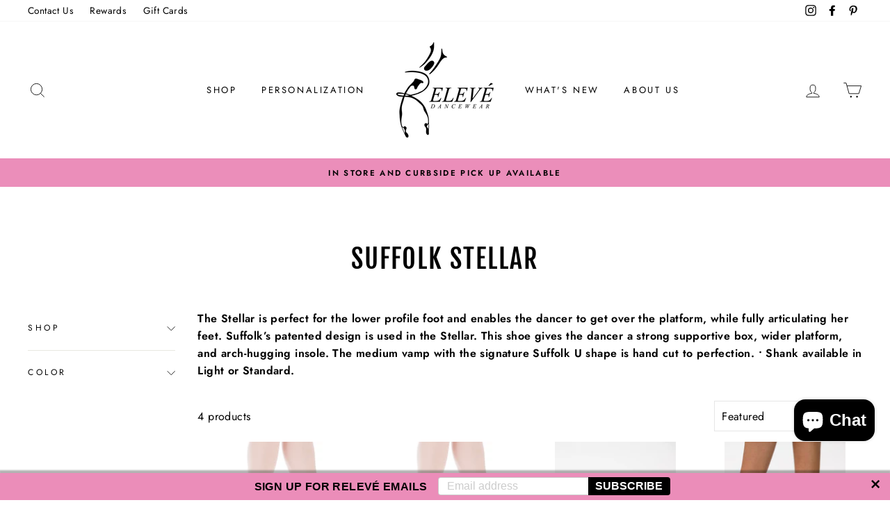

--- FILE ---
content_type: text/html; charset=utf-8
request_url: https://www.relevedancewear.com/collections/suffolk-stellar
body_size: 62910
content:
<!doctype html>
<html class="no-js" lang="en">
<head>
  <meta charset="utf-8">
  <meta http-equiv="X-UA-Compatible" content="IE=edge,chrome=1">
  <meta name="viewport" content="width=device-width,initial-scale=1">
  <meta name="theme-color" content="#000000">
  <link rel="canonical" href="https://www.relevedancewear.com/collections/suffolk-stellar">
  <meta name="format-detection" content="telephone=no">

        <script>
        !function(n,o){function t(o){var t=n.getElementsByTagName("script")[0],i=n.createElement("script");i.src=o,i.crossOrigin="",t.parentNode.insertBefore(i,t)}if(!o.isLoyaltyLion){window.loyaltylion=o,void 0===window.lion&&(window.lion=o),o.version=2,o.isLoyaltyLion=!0;var i=new Date;t("https://sdk.loyaltylion.net/static/2/loader.js?t="+i.getFullYear()+i.getMonth()+i.getDate());var e=!1;o.init=function(n){if(e)throw new Error("Cannot call lion.init more than once");e=!0;var i=o._token=n.token;if(!i)throw new Error("Token must be supplied to lion.init");for(var r=[],a="_push configure bootstrap shutdown on removeListener".split(" "),l=0;l<a.length;l+=1)!function(n,o){n[o]=function(){r.push([o,Array.prototype.slice.call(arguments,0)])}}(o,a[l]);t("https://sdk.loyaltylion.net/sdk/start/"+i+".js"),o._initData=n,o._buffer=r}}}(document,window.loyaltylion||[]);
        
  loyaltylion.init({ token: '6f0405750936a5ebb64cd44d368d755b' });


      </script> <link rel="shortcut icon" href="//www.relevedancewear.com/cdn/shop/files/Releve_Dancewear_Logo_32x32.png?v=1613776955" type="image/png" />
  









  <!-- Avada Size Chart Script -->
 
<script src="//www.relevedancewear.com/cdn/shop/t/24/assets/size-chart-data.js?v=154840175769380613941671479932" defer='defer'></script>

    
    
  





<script>
  const AVADA_SC = {};
  AVADA_SC.product = null;
  AVADA_SC.template = "collection";
  AVADA_SC.collections = [];
  AVADA_SC.collectionsName = [];
  
  AVADA_SC.branding = false
</script>

  <!-- /Avada Size Chart Script -->

<title>SUFFOLK STELLAR
&ndash; Relevé Dancewear
</title><meta name="description" content="The Stellar is perfect for the lower profile foot and enables the dancer to get over the platform, while fully articulating her feet. Suffolk’s patented design is used in the Stellar. This shoe gives the dancer a strong supportive box, wider platform, and arch-hugging insole. The medium vamp with the signature Suffolk "><meta property="og:site_name" content="Relevé Dancewear">
  <meta property="og:url" content="https://www.relevedancewear.com/collections/suffolk-stellar">
  <meta property="og:title" content="SUFFOLK STELLAR">
  <meta property="og:type" content="website">
  <meta property="og:description" content="The Stellar is perfect for the lower profile foot and enables the dancer to get over the platform, while fully articulating her feet. Suffolk’s patented design is used in the Stellar. This shoe gives the dancer a strong supportive box, wider platform, and arch-hugging insole. The medium vamp with the signature Suffolk "><meta property="og:image" content="http://www.relevedancewear.com/cdn/shop/collections/Stellar_1200x630.JPG?v=1523471703">
  <meta property="og:image:secure_url" content="https://www.relevedancewear.com/cdn/shop/collections/Stellar_1200x630.JPG?v=1523471703">
  <meta name="twitter:site" content="@">
  <meta name="twitter:card" content="summary_large_image">
  <meta name="twitter:title" content="SUFFOLK STELLAR">
  <meta name="twitter:description" content="The Stellar is perfect for the lower profile foot and enables the dancer to get over the platform, while fully articulating her feet. Suffolk’s patented design is used in the Stellar. This shoe gives the dancer a strong supportive box, wider platform, and arch-hugging insole. The medium vamp with the signature Suffolk ">


  <style data-shopify>
  @font-face {
  font-family: "Fjalla One";
  font-weight: 400;
  font-style: normal;
  src: url("//www.relevedancewear.com/cdn/fonts/fjalla_one/fjallaone_n4.262edaf1abaf5ed669f7ecd26fc3e24707a0ad85.woff2") format("woff2"),
       url("//www.relevedancewear.com/cdn/fonts/fjalla_one/fjallaone_n4.f67f40342efd2b34cae019d50b4b5c4da6fc5da7.woff") format("woff");
}

  @font-face {
  font-family: Jost;
  font-weight: 400;
  font-style: normal;
  src: url("//www.relevedancewear.com/cdn/fonts/jost/jost_n4.d47a1b6347ce4a4c9f437608011273009d91f2b7.woff2") format("woff2"),
       url("//www.relevedancewear.com/cdn/fonts/jost/jost_n4.791c46290e672b3f85c3d1c651ef2efa3819eadd.woff") format("woff");
}


  @font-face {
  font-family: Jost;
  font-weight: 600;
  font-style: normal;
  src: url("//www.relevedancewear.com/cdn/fonts/jost/jost_n6.ec1178db7a7515114a2d84e3dd680832b7af8b99.woff2") format("woff2"),
       url("//www.relevedancewear.com/cdn/fonts/jost/jost_n6.b1178bb6bdd3979fef38e103a3816f6980aeaff9.woff") format("woff");
}

  @font-face {
  font-family: Jost;
  font-weight: 400;
  font-style: italic;
  src: url("//www.relevedancewear.com/cdn/fonts/jost/jost_i4.b690098389649750ada222b9763d55796c5283a5.woff2") format("woff2"),
       url("//www.relevedancewear.com/cdn/fonts/jost/jost_i4.fd766415a47e50b9e391ae7ec04e2ae25e7e28b0.woff") format("woff");
}

  @font-face {
  font-family: Jost;
  font-weight: 600;
  font-style: italic;
  src: url("//www.relevedancewear.com/cdn/fonts/jost/jost_i6.9af7e5f39e3a108c08f24047a4276332d9d7b85e.woff2") format("woff2"),
       url("//www.relevedancewear.com/cdn/fonts/jost/jost_i6.2bf310262638f998ed206777ce0b9a3b98b6fe92.woff") format("woff");
}

</style>

  <link href="//www.relevedancewear.com/cdn/shop/t/24/assets/theme.scss.css?v=129053208532730789761756479178" rel="stylesheet" type="text/css" media="all" />

  <style data-shopify>
    .collection-item__title {
      font-size: 14.4px;
    }

    @media screen and (min-width: 769px) {
      .collection-item__title {
        font-size: 18px;
      }
    }
  </style>

  <script>
    document.documentElement.className = document.documentElement.className.replace('no-js', 'js');

    window.theme = window.theme || {};
    theme.strings = {
      addToCart: "Add to cart",
      soldOut: "Sold Out",
      unavailable: "Unavailable",
      stockLabel: "Only [count] items in stock!",
      willNotShipUntil: "Will not ship until [date]",
      willBeInStockAfter: "Will be in stock after [date]",
      waitingForStock: "Inventory on the way",
      savePrice: "Save [saved_amount]",
      cartEmpty: "Your cart is currently empty.",
      cartTermsConfirmation: "You must agree with the terms and conditions of sales to check out"
    };
    theme.settings = {
      dynamicVariantsEnable: false,
      dynamicVariantType: "button",
      cartType: "drawer",
      currenciesEnabled: false,
      nativeMultiCurrency: 1 > 1 ? true : false,
      moneyFormat: "$ {{amount}}",
      saveType: "dollar",
      recentlyViewedEnabled: false,
      predictiveSearch: true,
      predictiveSearchType: "product,article,page",
      inventoryThreshold: 10,
      quickView: true,
      themeName: 'Impulse',
      themeVersion: "2.6.0"
    };
  </script>

  <script>window.performance && window.performance.mark && window.performance.mark('shopify.content_for_header.start');</script><meta name="google-site-verification" content="TAOBvVjIVcAx1oFrsu6Y6FYCbr_nXLBZKAghvjE-IOs">
<meta id="shopify-digital-wallet" name="shopify-digital-wallet" content="/9739116/digital_wallets/dialog">
<meta name="shopify-checkout-api-token" content="4c296d6ac261c08c355b58f1da841e77">
<link rel="alternate" type="application/atom+xml" title="Feed" href="/collections/suffolk-stellar.atom" />
<link rel="alternate" type="application/json+oembed" href="https://www.relevedancewear.com/collections/suffolk-stellar.oembed">
<script async="async" src="/checkouts/internal/preloads.js?locale=en-US"></script>
<link rel="preconnect" href="https://shop.app" crossorigin="anonymous">
<script async="async" src="https://shop.app/checkouts/internal/preloads.js?locale=en-US&shop_id=9739116" crossorigin="anonymous"></script>
<script id="apple-pay-shop-capabilities" type="application/json">{"shopId":9739116,"countryCode":"US","currencyCode":"USD","merchantCapabilities":["supports3DS"],"merchantId":"gid:\/\/shopify\/Shop\/9739116","merchantName":"Relevé Dancewear","requiredBillingContactFields":["postalAddress","email","phone"],"requiredShippingContactFields":["postalAddress","email","phone"],"shippingType":"shipping","supportedNetworks":["visa","masterCard","amex","discover","elo","jcb"],"total":{"type":"pending","label":"Relevé Dancewear","amount":"1.00"},"shopifyPaymentsEnabled":true,"supportsSubscriptions":true}</script>
<script id="shopify-features" type="application/json">{"accessToken":"4c296d6ac261c08c355b58f1da841e77","betas":["rich-media-storefront-analytics"],"domain":"www.relevedancewear.com","predictiveSearch":true,"shopId":9739116,"locale":"en"}</script>
<script>var Shopify = Shopify || {};
Shopify.shop = "releve-dancewear.myshopify.com";
Shopify.locale = "en";
Shopify.currency = {"active":"USD","rate":"1.0"};
Shopify.country = "US";
Shopify.theme = {"name":"Copy of Impulse for PO V2","id":81093853254,"schema_name":"Impulse","schema_version":"2.6.0","theme_store_id":857,"role":"main"};
Shopify.theme.handle = "null";
Shopify.theme.style = {"id":null,"handle":null};
Shopify.cdnHost = "www.relevedancewear.com/cdn";
Shopify.routes = Shopify.routes || {};
Shopify.routes.root = "/";</script>
<script type="module">!function(o){(o.Shopify=o.Shopify||{}).modules=!0}(window);</script>
<script>!function(o){function n(){var o=[];function n(){o.push(Array.prototype.slice.apply(arguments))}return n.q=o,n}var t=o.Shopify=o.Shopify||{};t.loadFeatures=n(),t.autoloadFeatures=n()}(window);</script>
<script>
  window.ShopifyPay = window.ShopifyPay || {};
  window.ShopifyPay.apiHost = "shop.app\/pay";
  window.ShopifyPay.redirectState = null;
</script>
<script id="shop-js-analytics" type="application/json">{"pageType":"collection"}</script>
<script defer="defer" async type="module" src="//www.relevedancewear.com/cdn/shopifycloud/shop-js/modules/v2/client.init-shop-cart-sync_BApSsMSl.en.esm.js"></script>
<script defer="defer" async type="module" src="//www.relevedancewear.com/cdn/shopifycloud/shop-js/modules/v2/chunk.common_CBoos6YZ.esm.js"></script>
<script type="module">
  await import("//www.relevedancewear.com/cdn/shopifycloud/shop-js/modules/v2/client.init-shop-cart-sync_BApSsMSl.en.esm.js");
await import("//www.relevedancewear.com/cdn/shopifycloud/shop-js/modules/v2/chunk.common_CBoos6YZ.esm.js");

  window.Shopify.SignInWithShop?.initShopCartSync?.({"fedCMEnabled":true,"windoidEnabled":true});

</script>
<script>
  window.Shopify = window.Shopify || {};
  if (!window.Shopify.featureAssets) window.Shopify.featureAssets = {};
  window.Shopify.featureAssets['shop-js'] = {"shop-cart-sync":["modules/v2/client.shop-cart-sync_DJczDl9f.en.esm.js","modules/v2/chunk.common_CBoos6YZ.esm.js"],"init-fed-cm":["modules/v2/client.init-fed-cm_BzwGC0Wi.en.esm.js","modules/v2/chunk.common_CBoos6YZ.esm.js"],"init-windoid":["modules/v2/client.init-windoid_BS26ThXS.en.esm.js","modules/v2/chunk.common_CBoos6YZ.esm.js"],"shop-cash-offers":["modules/v2/client.shop-cash-offers_DthCPNIO.en.esm.js","modules/v2/chunk.common_CBoos6YZ.esm.js","modules/v2/chunk.modal_Bu1hFZFC.esm.js"],"shop-button":["modules/v2/client.shop-button_D_JX508o.en.esm.js","modules/v2/chunk.common_CBoos6YZ.esm.js"],"init-shop-email-lookup-coordinator":["modules/v2/client.init-shop-email-lookup-coordinator_DFwWcvrS.en.esm.js","modules/v2/chunk.common_CBoos6YZ.esm.js"],"shop-toast-manager":["modules/v2/client.shop-toast-manager_tEhgP2F9.en.esm.js","modules/v2/chunk.common_CBoos6YZ.esm.js"],"shop-login-button":["modules/v2/client.shop-login-button_DwLgFT0K.en.esm.js","modules/v2/chunk.common_CBoos6YZ.esm.js","modules/v2/chunk.modal_Bu1hFZFC.esm.js"],"avatar":["modules/v2/client.avatar_BTnouDA3.en.esm.js"],"init-shop-cart-sync":["modules/v2/client.init-shop-cart-sync_BApSsMSl.en.esm.js","modules/v2/chunk.common_CBoos6YZ.esm.js"],"pay-button":["modules/v2/client.pay-button_BuNmcIr_.en.esm.js","modules/v2/chunk.common_CBoos6YZ.esm.js"],"init-shop-for-new-customer-accounts":["modules/v2/client.init-shop-for-new-customer-accounts_DrjXSI53.en.esm.js","modules/v2/client.shop-login-button_DwLgFT0K.en.esm.js","modules/v2/chunk.common_CBoos6YZ.esm.js","modules/v2/chunk.modal_Bu1hFZFC.esm.js"],"init-customer-accounts-sign-up":["modules/v2/client.init-customer-accounts-sign-up_TlVCiykN.en.esm.js","modules/v2/client.shop-login-button_DwLgFT0K.en.esm.js","modules/v2/chunk.common_CBoos6YZ.esm.js","modules/v2/chunk.modal_Bu1hFZFC.esm.js"],"shop-follow-button":["modules/v2/client.shop-follow-button_C5D3XtBb.en.esm.js","modules/v2/chunk.common_CBoos6YZ.esm.js","modules/v2/chunk.modal_Bu1hFZFC.esm.js"],"checkout-modal":["modules/v2/client.checkout-modal_8TC_1FUY.en.esm.js","modules/v2/chunk.common_CBoos6YZ.esm.js","modules/v2/chunk.modal_Bu1hFZFC.esm.js"],"init-customer-accounts":["modules/v2/client.init-customer-accounts_C0Oh2ljF.en.esm.js","modules/v2/client.shop-login-button_DwLgFT0K.en.esm.js","modules/v2/chunk.common_CBoos6YZ.esm.js","modules/v2/chunk.modal_Bu1hFZFC.esm.js"],"lead-capture":["modules/v2/client.lead-capture_Cq0gfm7I.en.esm.js","modules/v2/chunk.common_CBoos6YZ.esm.js","modules/v2/chunk.modal_Bu1hFZFC.esm.js"],"shop-login":["modules/v2/client.shop-login_BmtnoEUo.en.esm.js","modules/v2/chunk.common_CBoos6YZ.esm.js","modules/v2/chunk.modal_Bu1hFZFC.esm.js"],"payment-terms":["modules/v2/client.payment-terms_BHOWV7U_.en.esm.js","modules/v2/chunk.common_CBoos6YZ.esm.js","modules/v2/chunk.modal_Bu1hFZFC.esm.js"]};
</script>
<script>(function() {
  var isLoaded = false;
  function asyncLoad() {
    if (isLoaded) return;
    isLoaded = true;
    var urls = ["\/\/static.zotabox.com\/9\/f\/9fbbf19a2d50950e380d2a78c7ff1eab\/widgets.js?shop=releve-dancewear.myshopify.com","\/\/www.powr.io\/powr.js?powr-token=releve-dancewear.myshopify.com\u0026external-type=shopify\u0026shop=releve-dancewear.myshopify.com","https:\/\/sizechart.apps.avada.io\/scripttag\/avada-size-chart.min.js?shop=releve-dancewear.myshopify.com","https:\/\/cdn.seguno.com\/storefront.js?v=1.0.0\u0026id=4301d844757541e7b59fb8e156a7631e\u0026bv=1595445616000\u0026cv=1595440671000\u0026shop=releve-dancewear.myshopify.com","https:\/\/servicify-appointments.herokuapp.com\/public\/frontend-v1.0.0.js?shop=releve-dancewear.myshopify.com","https:\/\/app.kiwisizing.com\/web\/js\/dist\/kiwiSizing\/plugin\/SizingPlugin.prod.js?v=330\u0026shop=releve-dancewear.myshopify.com"];
    for (var i = 0; i < urls.length; i++) {
      var s = document.createElement('script');
      s.type = 'text/javascript';
      s.async = true;
      s.src = urls[i];
      var x = document.getElementsByTagName('script')[0];
      x.parentNode.insertBefore(s, x);
    }
  };
  if(window.attachEvent) {
    window.attachEvent('onload', asyncLoad);
  } else {
    window.addEventListener('load', asyncLoad, false);
  }
})();</script>
<script id="__st">var __st={"a":9739116,"offset":-18000,"reqid":"ff88c441-d74c-4e70-bdcd-47b645a4f4c9-1768906534","pageurl":"www.relevedancewear.com\/collections\/suffolk-stellar","u":"8362c154ae02","p":"collection","rtyp":"collection","rid":35319480379};</script>
<script>window.ShopifyPaypalV4VisibilityTracking = true;</script>
<script id="captcha-bootstrap">!function(){'use strict';const t='contact',e='account',n='new_comment',o=[[t,t],['blogs',n],['comments',n],[t,'customer']],c=[[e,'customer_login'],[e,'guest_login'],[e,'recover_customer_password'],[e,'create_customer']],r=t=>t.map((([t,e])=>`form[action*='/${t}']:not([data-nocaptcha='true']) input[name='form_type'][value='${e}']`)).join(','),a=t=>()=>t?[...document.querySelectorAll(t)].map((t=>t.form)):[];function s(){const t=[...o],e=r(t);return a(e)}const i='password',u='form_key',d=['recaptcha-v3-token','g-recaptcha-response','h-captcha-response',i],f=()=>{try{return window.sessionStorage}catch{return}},m='__shopify_v',_=t=>t.elements[u];function p(t,e,n=!1){try{const o=window.sessionStorage,c=JSON.parse(o.getItem(e)),{data:r}=function(t){const{data:e,action:n}=t;return t[m]||n?{data:e,action:n}:{data:t,action:n}}(c);for(const[e,n]of Object.entries(r))t.elements[e]&&(t.elements[e].value=n);n&&o.removeItem(e)}catch(o){console.error('form repopulation failed',{error:o})}}const l='form_type',E='cptcha';function T(t){t.dataset[E]=!0}const w=window,h=w.document,L='Shopify',v='ce_forms',y='captcha';let A=!1;((t,e)=>{const n=(g='f06e6c50-85a8-45c8-87d0-21a2b65856fe',I='https://cdn.shopify.com/shopifycloud/storefront-forms-hcaptcha/ce_storefront_forms_captcha_hcaptcha.v1.5.2.iife.js',D={infoText:'Protected by hCaptcha',privacyText:'Privacy',termsText:'Terms'},(t,e,n)=>{const o=w[L][v],c=o.bindForm;if(c)return c(t,g,e,D).then(n);var r;o.q.push([[t,g,e,D],n]),r=I,A||(h.body.append(Object.assign(h.createElement('script'),{id:'captcha-provider',async:!0,src:r})),A=!0)});var g,I,D;w[L]=w[L]||{},w[L][v]=w[L][v]||{},w[L][v].q=[],w[L][y]=w[L][y]||{},w[L][y].protect=function(t,e){n(t,void 0,e),T(t)},Object.freeze(w[L][y]),function(t,e,n,w,h,L){const[v,y,A,g]=function(t,e,n){const i=e?o:[],u=t?c:[],d=[...i,...u],f=r(d),m=r(i),_=r(d.filter((([t,e])=>n.includes(e))));return[a(f),a(m),a(_),s()]}(w,h,L),I=t=>{const e=t.target;return e instanceof HTMLFormElement?e:e&&e.form},D=t=>v().includes(t);t.addEventListener('submit',(t=>{const e=I(t);if(!e)return;const n=D(e)&&!e.dataset.hcaptchaBound&&!e.dataset.recaptchaBound,o=_(e),c=g().includes(e)&&(!o||!o.value);(n||c)&&t.preventDefault(),c&&!n&&(function(t){try{if(!f())return;!function(t){const e=f();if(!e)return;const n=_(t);if(!n)return;const o=n.value;o&&e.removeItem(o)}(t);const e=Array.from(Array(32),(()=>Math.random().toString(36)[2])).join('');!function(t,e){_(t)||t.append(Object.assign(document.createElement('input'),{type:'hidden',name:u})),t.elements[u].value=e}(t,e),function(t,e){const n=f();if(!n)return;const o=[...t.querySelectorAll(`input[type='${i}']`)].map((({name:t})=>t)),c=[...d,...o],r={};for(const[a,s]of new FormData(t).entries())c.includes(a)||(r[a]=s);n.setItem(e,JSON.stringify({[m]:1,action:t.action,data:r}))}(t,e)}catch(e){console.error('failed to persist form',e)}}(e),e.submit())}));const S=(t,e)=>{t&&!t.dataset[E]&&(n(t,e.some((e=>e===t))),T(t))};for(const o of['focusin','change'])t.addEventListener(o,(t=>{const e=I(t);D(e)&&S(e,y())}));const B=e.get('form_key'),M=e.get(l),P=B&&M;t.addEventListener('DOMContentLoaded',(()=>{const t=y();if(P)for(const e of t)e.elements[l].value===M&&p(e,B);[...new Set([...A(),...v().filter((t=>'true'===t.dataset.shopifyCaptcha))])].forEach((e=>S(e,t)))}))}(h,new URLSearchParams(w.location.search),n,t,e,['guest_login'])})(!0,!0)}();</script>
<script integrity="sha256-4kQ18oKyAcykRKYeNunJcIwy7WH5gtpwJnB7kiuLZ1E=" data-source-attribution="shopify.loadfeatures" defer="defer" src="//www.relevedancewear.com/cdn/shopifycloud/storefront/assets/storefront/load_feature-a0a9edcb.js" crossorigin="anonymous"></script>
<script crossorigin="anonymous" defer="defer" src="//www.relevedancewear.com/cdn/shopifycloud/storefront/assets/shopify_pay/storefront-65b4c6d7.js?v=20250812"></script>
<script data-source-attribution="shopify.dynamic_checkout.dynamic.init">var Shopify=Shopify||{};Shopify.PaymentButton=Shopify.PaymentButton||{isStorefrontPortableWallets:!0,init:function(){window.Shopify.PaymentButton.init=function(){};var t=document.createElement("script");t.src="https://www.relevedancewear.com/cdn/shopifycloud/portable-wallets/latest/portable-wallets.en.js",t.type="module",document.head.appendChild(t)}};
</script>
<script data-source-attribution="shopify.dynamic_checkout.buyer_consent">
  function portableWalletsHideBuyerConsent(e){var t=document.getElementById("shopify-buyer-consent"),n=document.getElementById("shopify-subscription-policy-button");t&&n&&(t.classList.add("hidden"),t.setAttribute("aria-hidden","true"),n.removeEventListener("click",e))}function portableWalletsShowBuyerConsent(e){var t=document.getElementById("shopify-buyer-consent"),n=document.getElementById("shopify-subscription-policy-button");t&&n&&(t.classList.remove("hidden"),t.removeAttribute("aria-hidden"),n.addEventListener("click",e))}window.Shopify?.PaymentButton&&(window.Shopify.PaymentButton.hideBuyerConsent=portableWalletsHideBuyerConsent,window.Shopify.PaymentButton.showBuyerConsent=portableWalletsShowBuyerConsent);
</script>
<script data-source-attribution="shopify.dynamic_checkout.cart.bootstrap">document.addEventListener("DOMContentLoaded",(function(){function t(){return document.querySelector("shopify-accelerated-checkout-cart, shopify-accelerated-checkout")}if(t())Shopify.PaymentButton.init();else{new MutationObserver((function(e,n){t()&&(Shopify.PaymentButton.init(),n.disconnect())})).observe(document.body,{childList:!0,subtree:!0})}}));
</script>
<link id="shopify-accelerated-checkout-styles" rel="stylesheet" media="screen" href="https://www.relevedancewear.com/cdn/shopifycloud/portable-wallets/latest/accelerated-checkout-backwards-compat.css" crossorigin="anonymous">
<style id="shopify-accelerated-checkout-cart">
        #shopify-buyer-consent {
  margin-top: 1em;
  display: inline-block;
  width: 100%;
}

#shopify-buyer-consent.hidden {
  display: none;
}

#shopify-subscription-policy-button {
  background: none;
  border: none;
  padding: 0;
  text-decoration: underline;
  font-size: inherit;
  cursor: pointer;
}

#shopify-subscription-policy-button::before {
  box-shadow: none;
}

      </style>

<script>window.performance && window.performance.mark && window.performance.mark('shopify.content_for_header.end');</script> 
 <script src="//www.relevedancewear.com/cdn/shop/t/24/assets/servicify-asset.js?v=9391740801321792721679507318" type="text/javascript"></script>

<script>
    window.BOLD = window.BOLD || {};
        window.BOLD.options = window.BOLD.options || {};
        window.BOLD.options.settings = window.BOLD.options.settings || {};
        window.BOLD.options.settings.v1_variant_mode = window.BOLD.options.settings.v1_variant_mode || true;
        window.BOLD.options.settings.hybrid_fix_auto_insert_inputs =
        window.BOLD.options.settings.hybrid_fix_auto_insert_inputs || true;
</script>

<script>window.BOLD = window.BOLD || {};
    window.BOLD.common = window.BOLD.common || {};
    window.BOLD.common.Shopify = window.BOLD.common.Shopify || {};
    window.BOLD.common.Shopify.shop = {
      domain: 'www.relevedancewear.com',
      permanent_domain: 'releve-dancewear.myshopify.com',
      url: 'https://www.relevedancewear.com',
      secure_url: 'https://www.relevedancewear.com',
      money_format: "$ {{amount}}",
      currency: "USD"
    };
    window.BOLD.common.Shopify.customer = {
      id: null,
      tags: null,
    };
    window.BOLD.common.Shopify.cart = {"note":null,"attributes":{},"original_total_price":0,"total_price":0,"total_discount":0,"total_weight":0.0,"item_count":0,"items":[],"requires_shipping":false,"currency":"USD","items_subtotal_price":0,"cart_level_discount_applications":[],"checkout_charge_amount":0};
    window.BOLD.common.template = 'collection';window.BOLD.common.Shopify.formatMoney = function(money, format) {
        function n(t, e) {
            return "undefined" == typeof t ? e : t
        }
        function r(t, e, r, i) {
            if (e = n(e, 2),
                r = n(r, ","),
                i = n(i, "."),
            isNaN(t) || null == t)
                return 0;
            t = (t / 100).toFixed(e);
            var o = t.split(".")
                , a = o[0].replace(/(\d)(?=(\d\d\d)+(?!\d))/g, "$1" + r)
                , s = o[1] ? i + o[1] : "";
            return a + s
        }
        "string" == typeof money && (money = money.replace(".", ""));
        var i = ""
            , o = /\{\{\s*(\w+)\s*\}\}/
            , a = format || window.BOLD.common.Shopify.shop.money_format || window.Shopify.money_format || "$ {{ amount }}";
        switch (a.match(o)[1]) {
            case "amount":
                i = r(money, 2, ",", ".");
                break;
            case "amount_no_decimals":
                i = r(money, 0, ",", ".");
                break;
            case "amount_with_comma_separator":
                i = r(money, 2, ".", ",");
                break;
            case "amount_no_decimals_with_comma_separator":
                i = r(money, 0, ".", ",");
                break;
            case "amount_with_space_separator":
                i = r(money, 2, " ", ",");
                break;
            case "amount_no_decimals_with_space_separator":
                i = r(money, 0, " ", ",");
                break;
            case "amount_with_apostrophe_separator":
                i = r(money, 2, "'", ".");
                break;
        }
        return a.replace(o, i);
    };
    window.BOLD.common.Shopify.saveProduct = function (handle, product) {
      if (typeof handle === 'string' && typeof window.BOLD.common.Shopify.products[handle] === 'undefined') {
        if (typeof product === 'number') {
          window.BOLD.common.Shopify.handles[product] = handle;
          product = { id: product };
        }
        window.BOLD.common.Shopify.products[handle] = product;
      }
    };
    window.BOLD.common.Shopify.saveVariant = function (variant_id, variant) {
      if (typeof variant_id === 'number' && typeof window.BOLD.common.Shopify.variants[variant_id] === 'undefined') {
        window.BOLD.common.Shopify.variants[variant_id] = variant;
      }
    };window.BOLD.common.Shopify.products = window.BOLD.common.Shopify.products || {};
    window.BOLD.common.Shopify.variants = window.BOLD.common.Shopify.variants || {};
    window.BOLD.common.Shopify.handles = window.BOLD.common.Shopify.handles || {};window.BOLD.common.Shopify.saveProduct(null, null);window.BOLD.apps_installed = {"Product Options":2} || {};window.BOLD.common.Shopify.saveProduct("stellar", 2911210245);window.BOLD.common.Shopify.saveVariant(39421004742726, { product_id: 2911210245, product_handle: "stellar", price: 14999, group_id: '', csp_metafield: {}});window.BOLD.common.Shopify.saveVariant(8556029509, { product_id: 2911210245, product_handle: "stellar", price: 14999, group_id: '', csp_metafield: {}});window.BOLD.common.Shopify.saveVariant(8556029573, { product_id: 2911210245, product_handle: "stellar", price: 14999, group_id: '', csp_metafield: {}});window.BOLD.common.Shopify.saveVariant(31328346636358, { product_id: 2911210245, product_handle: "stellar", price: 14999, group_id: '', csp_metafield: {}});window.BOLD.common.Shopify.saveVariant(39309966999622, { product_id: 2911210245, product_handle: "stellar", price: 14999, group_id: '', csp_metafield: {}});window.BOLD.common.Shopify.saveVariant(8556028805, { product_id: 2911210245, product_handle: "stellar", price: 14999, group_id: '', csp_metafield: {}});window.BOLD.common.Shopify.saveVariant(1275082637330, { product_id: 2911210245, product_handle: "stellar", price: 14999, group_id: '', csp_metafield: {}});window.BOLD.common.Shopify.saveVariant(8556027717, { product_id: 2911210245, product_handle: "stellar", price: 14999, group_id: '', csp_metafield: {}});window.BOLD.common.Shopify.saveVariant(8556025669, { product_id: 2911210245, product_handle: "stellar", price: 14999, group_id: '', csp_metafield: {}});window.BOLD.common.Shopify.saveVariant(8556028421, { product_id: 2911210245, product_handle: "stellar", price: 14999, group_id: '', csp_metafield: {}});window.BOLD.common.Shopify.saveVariant(31328347160646, { product_id: 2911210245, product_handle: "stellar", price: 14999, group_id: '', csp_metafield: {}});window.BOLD.common.Shopify.saveVariant(8556026757, { product_id: 2911210245, product_handle: "stellar", price: 14999, group_id: '', csp_metafield: {}});window.BOLD.common.Shopify.saveVariant(31059870089286, { product_id: 2911210245, product_handle: "stellar", price: 14999, group_id: '', csp_metafield: {}});window.BOLD.common.Shopify.saveVariant(8556027781, { product_id: 2911210245, product_handle: "stellar", price: 14999, group_id: '', csp_metafield: {}});window.BOLD.common.Shopify.saveVariant(8556025157, { product_id: 2911210245, product_handle: "stellar", price: 14999, group_id: '', csp_metafield: {}});window.BOLD.common.Shopify.saveVariant(8556028485, { product_id: 2911210245, product_handle: "stellar", price: 14999, group_id: '', csp_metafield: {}});window.BOLD.common.Shopify.saveVariant(41480172601414, { product_id: 2911210245, product_handle: "stellar", price: 14999, group_id: '', csp_metafield: {}});window.BOLD.common.Shopify.saveVariant(34372931410, { product_id: 2911210245, product_handle: "stellar", price: 14999, group_id: '', csp_metafield: {}});window.BOLD.common.Shopify.saveVariant(8556026373, { product_id: 2911210245, product_handle: "stellar", price: 14999, group_id: '', csp_metafield: {}});window.BOLD.common.Shopify.saveVariant(40654659846214, { product_id: 2911210245, product_handle: "stellar", price: 14999, group_id: '', csp_metafield: {}});window.BOLD.common.Shopify.saveVariant(8556026885, { product_id: 2911210245, product_handle: "stellar", price: 14999, group_id: '', csp_metafield: {}});window.BOLD.common.Shopify.saveVariant(8556029765, { product_id: 2911210245, product_handle: "stellar", price: 14999, group_id: '', csp_metafield: {}});window.BOLD.common.Shopify.saveVariant(8556027845, { product_id: 2911210245, product_handle: "stellar", price: 14999, group_id: '', csp_metafield: {}});window.BOLD.common.Shopify.saveVariant(8556029445, { product_id: 2911210245, product_handle: "stellar", price: 14999, group_id: '', csp_metafield: {}});window.BOLD.common.Shopify.saveVariant(8556028549, { product_id: 2911210245, product_handle: "stellar", price: 14999, group_id: '', csp_metafield: {}});window.BOLD.common.Shopify.saveVariant(20964691968059, { product_id: 2911210245, product_handle: "stellar", price: 14999, group_id: '', csp_metafield: {}});window.BOLD.common.Shopify.saveVariant(8556030341, { product_id: 2911210245, product_handle: "stellar", price: 14999, group_id: '', csp_metafield: {}});window.BOLD.common.Shopify.saveVariant(8556026501, { product_id: 2911210245, product_handle: "stellar", price: 14999, group_id: '', csp_metafield: {}});window.BOLD.common.Shopify.saveVariant(18026820421, { product_id: 2911210245, product_handle: "stellar", price: 14999, group_id: '', csp_metafield: {}});window.BOLD.common.Shopify.saveVariant(8556027013, { product_id: 2911210245, product_handle: "stellar", price: 14999, group_id: '', csp_metafield: {}});window.BOLD.common.Shopify.saveVariant(8556029125, { product_id: 2911210245, product_handle: "stellar", price: 14999, group_id: '', csp_metafield: {}});window.BOLD.common.Shopify.saveVariant(8556027909, { product_id: 2911210245, product_handle: "stellar", price: 14999, group_id: '', csp_metafield: {}});window.BOLD.common.Shopify.saveVariant(8556025285, { product_id: 2911210245, product_handle: "stellar", price: 14999, group_id: '', csp_metafield: {}});window.BOLD.common.Shopify.saveVariant(8556028613, { product_id: 2911210245, product_handle: "stellar", price: 14999, group_id: '', csp_metafield: {}});window.BOLD.common.Shopify.saveVariant(8556030213, { product_id: 2911210245, product_handle: "stellar", price: 14999, group_id: '', csp_metafield: {}});window.BOLD.common.Shopify.saveVariant(8556026565, { product_id: 2911210245, product_handle: "stellar", price: 14999, group_id: '', csp_metafield: {}});window.BOLD.common.Shopify.saveVariant(8556025861, { product_id: 2911210245, product_handle: "stellar", price: 14999, group_id: '', csp_metafield: {}});window.BOLD.common.Shopify.saveVariant(8556027141, { product_id: 2911210245, product_handle: "stellar", price: 14999, group_id: '', csp_metafield: {}});window.BOLD.common.Shopify.saveVariant(8556029189, { product_id: 2911210245, product_handle: "stellar", price: 14999, group_id: '', csp_metafield: {}});window.BOLD.common.Shopify.saveVariant(8556027973, { product_id: 2911210245, product_handle: "stellar", price: 14999, group_id: '', csp_metafield: {}});window.BOLD.common.Shopify.saveVariant(8556025349, { product_id: 2911210245, product_handle: "stellar", price: 14999, group_id: '', csp_metafield: {}});window.BOLD.common.Shopify.saveVariant(8556028741, { product_id: 2911210245, product_handle: "stellar", price: 14999, group_id: '', csp_metafield: {}});window.BOLD.common.Shopify.saveVariant(8556025413, { product_id: 2911210245, product_handle: "stellar", price: 14999, group_id: '', csp_metafield: {}});window.BOLD.common.Shopify.saveVariant(8556025605, { product_id: 2911210245, product_handle: "stellar", price: 14999, group_id: '', csp_metafield: {}});window.BOLD.common.Shopify.saveVariant(8556026629, { product_id: 2911210245, product_handle: "stellar", price: 14999, group_id: '', csp_metafield: {}});window.BOLD.common.Shopify.saveVariant(8556029381, { product_id: 2911210245, product_handle: "stellar", price: 14999, group_id: '', csp_metafield: {}});window.BOLD.common.Shopify.saveVariant(8556027269, { product_id: 2911210245, product_handle: "stellar", price: 14999, group_id: '', csp_metafield: {}});window.BOLD.common.Shopify.saveVariant(8556029317, { product_id: 2911210245, product_handle: "stellar", price: 14999, group_id: '', csp_metafield: {}});window.BOLD.common.Shopify.saveVariant(8556028037, { product_id: 2911210245, product_handle: "stellar", price: 14999, group_id: '', csp_metafield: {}});window.BOLD.common.Shopify.saveVariant(8556028933, { product_id: 2911210245, product_handle: "stellar", price: 14999, group_id: '', csp_metafield: {}});window.BOLD.common.Shopify.saveVariant(8556028869, { product_id: 2911210245, product_handle: "stellar", price: 14999, group_id: '', csp_metafield: {}});window.BOLD.common.Shopify.saveVariant(8556029637, { product_id: 2911210245, product_handle: "stellar", price: 14999, group_id: '', csp_metafield: {}});window.BOLD.common.Shopify.saveVariant(8556025477, { product_id: 2911210245, product_handle: "stellar", price: 14999, group_id: '', csp_metafield: {}});window.BOLD.common.Shopify.saveVariant(8556029829, { product_id: 2911210245, product_handle: "stellar", price: 14999, group_id: '', csp_metafield: {}});window.BOLD.common.Shopify.saveVariant(8556025925, { product_id: 2911210245, product_handle: "stellar", price: 14999, group_id: '', csp_metafield: {}});window.BOLD.common.Shopify.saveVariant(8556026693, { product_id: 2911210245, product_handle: "stellar", price: 14999, group_id: '', csp_metafield: {}});window.BOLD.common.Shopify.saveVariant(8556026053, { product_id: 2911210245, product_handle: "stellar", price: 14999, group_id: '', csp_metafield: {}});window.BOLD.common.Shopify.saveVariant(8556028101, { product_id: 2911210245, product_handle: "stellar", price: 14999, group_id: '', csp_metafield: {}});window.BOLD.common.Shopify.saveVariant(8556029061, { product_id: 2911210245, product_handle: "stellar", price: 14999, group_id: '', csp_metafield: {}});window.BOLD.common.Shopify.saveVariant(8556026821, { product_id: 2911210245, product_handle: "stellar", price: 14999, group_id: '', csp_metafield: {}});window.BOLD.common.Shopify.saveVariant(8556026117, { product_id: 2911210245, product_handle: "stellar", price: 14999, group_id: '', csp_metafield: {}});window.BOLD.common.Shopify.saveVariant(8556026181, { product_id: 2911210245, product_handle: "stellar", price: 14999, group_id: '', csp_metafield: {}});window.BOLD.common.Shopify.saveVariant(8556029701, { product_id: 2911210245, product_handle: "stellar", price: 14999, group_id: '', csp_metafield: {}});window.BOLD.common.Shopify.saveVariant(26236649097, { product_id: 2911210245, product_handle: "stellar", price: 14999, group_id: '', csp_metafield: {}});window.BOLD.common.Shopify.saveVariant(8556027461, { product_id: 2911210245, product_handle: "stellar", price: 14999, group_id: '', csp_metafield: {}});window.BOLD.common.Shopify.saveVariant(8556025797, { product_id: 2911210245, product_handle: "stellar", price: 14999, group_id: '', csp_metafield: {}});window.BOLD.common.Shopify.saveVariant(8556028165, { product_id: 2911210245, product_handle: "stellar", price: 14999, group_id: '', csp_metafield: {}});window.BOLD.common.Shopify.saveVariant(8556026309, { product_id: 2911210245, product_handle: "stellar", price: 14999, group_id: '', csp_metafield: {}});window.BOLD.common.Shopify.saveVariant(8556026949, { product_id: 2911210245, product_handle: "stellar", price: 14999, group_id: '', csp_metafield: {}});window.BOLD.common.Shopify.saveVariant(17996301829, { product_id: 2911210245, product_handle: "stellar", price: 14999, group_id: '', csp_metafield: {}});window.BOLD.common.Shopify.saveVariant(43111122962, { product_id: 2911210245, product_handle: "stellar", price: 14999, group_id: '', csp_metafield: {}});window.BOLD.common.Shopify.saveVariant(21064490549307, { product_id: 2911210245, product_handle: "stellar", price: 14999, group_id: '', csp_metafield: {}});window.BOLD.common.Shopify.saveVariant(32286923456582, { product_id: 2911210245, product_handle: "stellar", price: 14999, group_id: '', csp_metafield: {}});window.BOLD.common.Shopify.saveVariant(8556027525, { product_id: 2911210245, product_handle: "stellar", price: 14999, group_id: '', csp_metafield: {}});window.BOLD.common.Shopify.saveVariant(8556025989, { product_id: 2911210245, product_handle: "stellar", price: 14999, group_id: '', csp_metafield: {}});window.BOLD.common.Shopify.saveVariant(8556028229, { product_id: 2911210245, product_handle: "stellar", price: 14999, group_id: '', csp_metafield: {}});window.BOLD.common.Shopify.saveVariant(8556026437, { product_id: 2911210245, product_handle: "stellar", price: 14999, group_id: '', csp_metafield: {}});window.BOLD.common.Shopify.saveVariant(8556027077, { product_id: 2911210245, product_handle: "stellar", price: 14999, group_id: '', csp_metafield: {}});window.BOLD.common.Shopify.saveVariant(43111135442, { product_id: 2911210245, product_handle: "stellar", price: 14999, group_id: '', csp_metafield: {}});window.BOLD.common.Shopify.saveVariant(39452180283462, { product_id: 2911210245, product_handle: "stellar", price: 14999, group_id: '', csp_metafield: {}});window.BOLD.common.Shopify.saveVariant(39452180348998, { product_id: 2911210245, product_handle: "stellar", price: 14999, group_id: '', csp_metafield: {}});window.BOLD.common.Shopify.saveVariant(8556027589, { product_id: 2911210245, product_handle: "stellar", price: 14999, group_id: '', csp_metafield: {}});window.BOLD.common.Shopify.saveVariant(43111147922, { product_id: 2911210245, product_handle: "stellar", price: 14999, group_id: '', csp_metafield: {}});window.BOLD.common.Shopify.saveVariant(8556028293, { product_id: 2911210245, product_handle: "stellar", price: 14999, group_id: '', csp_metafield: {}});window.BOLD.common.Shopify.saveVariant(8556025541, { product_id: 2911210245, product_handle: "stellar", price: 14999, group_id: '', csp_metafield: {}});window.BOLD.common.Shopify.saveVariant(8556027205, { product_id: 2911210245, product_handle: "stellar", price: 14999, group_id: '', csp_metafield: {}});window.BOLD.common.Shopify.saveVariant(8556028997, { product_id: 2911210245, product_handle: "stellar", price: 14999, group_id: '', csp_metafield: {}});window.BOLD.common.Shopify.saveVariant(13928704442427, { product_id: 2911210245, product_handle: "stellar", price: 14999, group_id: '', csp_metafield: {}});window.BOLD.common.Shopify.saveVariant(8556027653, { product_id: 2911210245, product_handle: "stellar", price: 14999, group_id: '', csp_metafield: {}});window.BOLD.common.Shopify.saveVariant(8556028357, { product_id: 2911210245, product_handle: "stellar", price: 14999, group_id: '', csp_metafield: {}});window.BOLD.common.Shopify.saveVariant(8556027397, { product_id: 2911210245, product_handle: "stellar", price: 14999, group_id: '', csp_metafield: {}});window.BOLD.common.Shopify.saveVariant(40591887695942, { product_id: 2911210245, product_handle: "stellar", price: 14999, group_id: '', csp_metafield: {}});window.BOLD.common.Shopify.saveVariant(40591887728710, { product_id: 2911210245, product_handle: "stellar", price: 14999, group_id: '', csp_metafield: {}});window.BOLD.common.Shopify.saveVariant(40591887761478, { product_id: 2911210245, product_handle: "stellar", price: 14999, group_id: '', csp_metafield: {}});window.BOLD.common.Shopify.saveVariant(40591887663174, { product_id: 2911210245, product_handle: "stellar", price: 14999, group_id: '', csp_metafield: {}});window.BOLD.common.Shopify.saveVariant(40591887794246, { product_id: 2911210245, product_handle: "stellar", price: 14999, group_id: '', csp_metafield: {}});window.BOLD.common.Shopify.saveVariant(40591887827014, { product_id: 2911210245, product_handle: "stellar", price: 14999, group_id: '', csp_metafield: {}});window.BOLD.common.Shopify.saveVariant(40591887859782, { product_id: 2911210245, product_handle: "stellar", price: 14999, group_id: '', csp_metafield: {}});window.BOLD.common.Shopify.saveVariant(40591887925318, { product_id: 2911210245, product_handle: "stellar", price: 14999, group_id: '', csp_metafield: {}});window.BOLD.common.Shopify.saveVariant(40591887892550, { product_id: 2911210245, product_handle: "stellar", price: 14999, group_id: '', csp_metafield: {}});window.BOLD.common.Shopify.saveProduct("stellar-light", 4421441847366);window.BOLD.common.Shopify.saveVariant(40742768836678, { product_id: 4421441847366, product_handle: "stellar-light", price: 14999, group_id: '', csp_metafield: {}});window.BOLD.common.Shopify.saveVariant(31424420905030, { product_id: 4421441847366, product_handle: "stellar-light", price: 14999, group_id: '', csp_metafield: {}});window.BOLD.common.Shopify.saveVariant(40742768869446, { product_id: 4421441847366, product_handle: "stellar-light", price: 14999, group_id: '', csp_metafield: {}});window.BOLD.common.Shopify.saveVariant(31424423198790, { product_id: 4421441847366, product_handle: "stellar-light", price: 14999, group_id: '', csp_metafield: {}});window.BOLD.common.Shopify.saveVariant(40742768902214, { product_id: 4421441847366, product_handle: "stellar-light", price: 14999, group_id: '', csp_metafield: {}});window.BOLD.common.Shopify.saveVariant(31424433160262, { product_id: 4421441847366, product_handle: "stellar-light", price: 14999, group_id: '', csp_metafield: {}});window.BOLD.common.Shopify.saveVariant(40773386076230, { product_id: 4421441847366, product_handle: "stellar-light", price: 14999, group_id: '', csp_metafield: {}});window.BOLD.common.Shopify.saveVariant(40773386108998, { product_id: 4421441847366, product_handle: "stellar-light", price: 14999, group_id: '', csp_metafield: {}});window.BOLD.common.Shopify.saveVariant(40773386141766, { product_id: 4421441847366, product_handle: "stellar-light", price: 14999, group_id: '', csp_metafield: {}});window.BOLD.common.Shopify.saveVariant(40773386174534, { product_id: 4421441847366, product_handle: "stellar-light", price: 14999, group_id: '', csp_metafield: {}});window.BOLD.common.Shopify.saveVariant(40742769033286, { product_id: 4421441847366, product_handle: "stellar-light", price: 14999, group_id: '', csp_metafield: {}});window.BOLD.common.Shopify.saveVariant(40742768934982, { product_id: 4421441847366, product_handle: "stellar-light", price: 14999, group_id: '', csp_metafield: {}});window.BOLD.common.Shopify.saveVariant(40742768967750, { product_id: 4421441847366, product_handle: "stellar-light", price: 14999, group_id: '', csp_metafield: {}});window.BOLD.common.Shopify.saveVariant(40742769000518, { product_id: 4421441847366, product_handle: "stellar-light", price: 14999, group_id: '', csp_metafield: {}});window.BOLD.common.Shopify.saveVariant(40742769066054, { product_id: 4421441847366, product_handle: "stellar-light", price: 14999, group_id: '', csp_metafield: {}});window.BOLD.common.Shopify.saveVariant(31424436928582, { product_id: 4421441847366, product_handle: "stellar-light", price: 14999, group_id: '', csp_metafield: {}});window.BOLD.common.Shopify.saveVariant(40742769098822, { product_id: 4421441847366, product_handle: "stellar-light", price: 14999, group_id: '', csp_metafield: {}});window.BOLD.common.Shopify.saveVariant(31424437649478, { product_id: 4421441847366, product_handle: "stellar-light", price: 14999, group_id: '', csp_metafield: {}});window.BOLD.common.Shopify.saveVariant(42045108748358, { product_id: 4421441847366, product_handle: "stellar-light", price: 14999, group_id: '', csp_metafield: {}});window.BOLD.common.Shopify.saveVariant(42494245142598, { product_id: 4421441847366, product_handle: "stellar-light", price: 14999, group_id: '', csp_metafield: {}});window.BOLD.common.Shopify.saveVariant(44047490613318, { product_id: 4421441847366, product_handle: "stellar-light", price: 14999, group_id: '', csp_metafield: {}});window.BOLD.common.Shopify.saveProduct("stellar-standard-brown", 6686454251590);window.BOLD.common.Shopify.saveVariant(39490663710790, { product_id: 6686454251590, product_handle: "stellar-standard-brown", price: 14999, group_id: '', csp_metafield: {}});window.BOLD.common.Shopify.saveVariant(39490663743558, { product_id: 6686454251590, product_handle: "stellar-standard-brown", price: 14999, group_id: '', csp_metafield: {}});window.BOLD.common.Shopify.saveVariant(39490663776326, { product_id: 6686454251590, product_handle: "stellar-standard-brown", price: 14999, group_id: '', csp_metafield: {}});window.BOLD.common.Shopify.saveVariant(39490663809094, { product_id: 6686454251590, product_handle: "stellar-standard-brown", price: 14999, group_id: '', csp_metafield: {}});window.BOLD.common.Shopify.saveVariant(39490663841862, { product_id: 6686454251590, product_handle: "stellar-standard-brown", price: 14999, group_id: '', csp_metafield: {}});window.BOLD.common.Shopify.saveVariant(39490663874630, { product_id: 6686454251590, product_handle: "stellar-standard-brown", price: 14999, group_id: '', csp_metafield: {}});window.BOLD.common.Shopify.saveVariant(39490663907398, { product_id: 6686454251590, product_handle: "stellar-standard-brown", price: 14999, group_id: '', csp_metafield: {}});window.BOLD.common.Shopify.saveVariant(39490663940166, { product_id: 6686454251590, product_handle: "stellar-standard-brown", price: 14999, group_id: '', csp_metafield: {}});window.BOLD.common.Shopify.saveVariant(39490663972934, { product_id: 6686454251590, product_handle: "stellar-standard-brown", price: 14999, group_id: '', csp_metafield: {}});window.BOLD.common.Shopify.saveVariant(39490664005702, { product_id: 6686454251590, product_handle: "stellar-standard-brown", price: 14999, group_id: '', csp_metafield: {}});window.BOLD.common.Shopify.saveVariant(39490664038470, { product_id: 6686454251590, product_handle: "stellar-standard-brown", price: 14999, group_id: '', csp_metafield: {}});window.BOLD.common.Shopify.saveVariant(39490664071238, { product_id: 6686454251590, product_handle: "stellar-standard-brown", price: 14999, group_id: '', csp_metafield: {}});window.BOLD.common.Shopify.saveVariant(39490664104006, { product_id: 6686454251590, product_handle: "stellar-standard-brown", price: 14999, group_id: '', csp_metafield: {}});window.BOLD.common.Shopify.saveVariant(39490664136774, { product_id: 6686454251590, product_handle: "stellar-standard-brown", price: 14999, group_id: '', csp_metafield: {}});window.BOLD.common.Shopify.saveVariant(39490664169542, { product_id: 6686454251590, product_handle: "stellar-standard-brown", price: 14999, group_id: '', csp_metafield: {}});window.BOLD.common.Shopify.saveVariant(39490664202310, { product_id: 6686454251590, product_handle: "stellar-standard-brown", price: 14999, group_id: '', csp_metafield: {}});window.BOLD.common.Shopify.saveVariant(39490664235078, { product_id: 6686454251590, product_handle: "stellar-standard-brown", price: 14999, group_id: '', csp_metafield: {}});window.BOLD.common.Shopify.saveVariant(39490664267846, { product_id: 6686454251590, product_handle: "stellar-standard-brown", price: 14999, group_id: '', csp_metafield: {}});window.BOLD.common.Shopify.saveVariant(39490664300614, { product_id: 6686454251590, product_handle: "stellar-standard-brown", price: 14999, group_id: '', csp_metafield: {}});window.BOLD.common.Shopify.saveVariant(39490664333382, { product_id: 6686454251590, product_handle: "stellar-standard-brown", price: 14999, group_id: '', csp_metafield: {}});window.BOLD.common.Shopify.saveVariant(39490664366150, { product_id: 6686454251590, product_handle: "stellar-standard-brown", price: 14999, group_id: '', csp_metafield: {}});window.BOLD.common.Shopify.saveVariant(39490664398918, { product_id: 6686454251590, product_handle: "stellar-standard-brown", price: 14999, group_id: '', csp_metafield: {}});window.BOLD.common.Shopify.saveVariant(39490664431686, { product_id: 6686454251590, product_handle: "stellar-standard-brown", price: 14999, group_id: '', csp_metafield: {}});window.BOLD.common.Shopify.saveVariant(39490664464454, { product_id: 6686454251590, product_handle: "stellar-standard-brown", price: 14999, group_id: '', csp_metafield: {}});window.BOLD.common.Shopify.saveVariant(39490664497222, { product_id: 6686454251590, product_handle: "stellar-standard-brown", price: 14999, group_id: '', csp_metafield: {}});window.BOLD.common.Shopify.saveVariant(39490664529990, { product_id: 6686454251590, product_handle: "stellar-standard-brown", price: 14999, group_id: '', csp_metafield: {}});window.BOLD.common.Shopify.saveVariant(39490664562758, { product_id: 6686454251590, product_handle: "stellar-standard-brown", price: 14999, group_id: '', csp_metafield: {}});window.BOLD.common.Shopify.saveVariant(39490664595526, { product_id: 6686454251590, product_handle: "stellar-standard-brown", price: 14999, group_id: '', csp_metafield: {}});window.BOLD.common.Shopify.saveVariant(39490664628294, { product_id: 6686454251590, product_handle: "stellar-standard-brown", price: 14999, group_id: '', csp_metafield: {}});window.BOLD.common.Shopify.saveVariant(39490664661062, { product_id: 6686454251590, product_handle: "stellar-standard-brown", price: 14999, group_id: '', csp_metafield: {}});window.BOLD.common.Shopify.saveVariant(39490664693830, { product_id: 6686454251590, product_handle: "stellar-standard-brown", price: 14999, group_id: '', csp_metafield: {}});window.BOLD.common.Shopify.saveVariant(39490664726598, { product_id: 6686454251590, product_handle: "stellar-standard-brown", price: 14999, group_id: '', csp_metafield: {}});window.BOLD.common.Shopify.saveVariant(39490664759366, { product_id: 6686454251590, product_handle: "stellar-standard-brown", price: 14999, group_id: '', csp_metafield: {}});window.BOLD.common.Shopify.saveVariant(39490664792134, { product_id: 6686454251590, product_handle: "stellar-standard-brown", price: 14999, group_id: '', csp_metafield: {}});window.BOLD.common.Shopify.saveVariant(39490664824902, { product_id: 6686454251590, product_handle: "stellar-standard-brown", price: 14999, group_id: '', csp_metafield: {}});window.BOLD.common.Shopify.saveVariant(39490664857670, { product_id: 6686454251590, product_handle: "stellar-standard-brown", price: 14999, group_id: '', csp_metafield: {}});window.BOLD.common.Shopify.saveVariant(39490664890438, { product_id: 6686454251590, product_handle: "stellar-standard-brown", price: 14999, group_id: '', csp_metafield: {}});window.BOLD.common.Shopify.saveVariant(39490664923206, { product_id: 6686454251590, product_handle: "stellar-standard-brown", price: 14999, group_id: '', csp_metafield: {}});window.BOLD.common.Shopify.saveVariant(39490664955974, { product_id: 6686454251590, product_handle: "stellar-standard-brown", price: 14999, group_id: '', csp_metafield: {}});window.BOLD.common.Shopify.saveVariant(39490664988742, { product_id: 6686454251590, product_handle: "stellar-standard-brown", price: 14999, group_id: '', csp_metafield: {}});window.BOLD.common.Shopify.saveVariant(39490665021510, { product_id: 6686454251590, product_handle: "stellar-standard-brown", price: 14999, group_id: '', csp_metafield: {}});window.BOLD.common.Shopify.saveVariant(39490665054278, { product_id: 6686454251590, product_handle: "stellar-standard-brown", price: 14999, group_id: '', csp_metafield: {}});window.BOLD.common.Shopify.saveVariant(39490665087046, { product_id: 6686454251590, product_handle: "stellar-standard-brown", price: 14999, group_id: '', csp_metafield: {}});window.BOLD.common.Shopify.saveVariant(39490665119814, { product_id: 6686454251590, product_handle: "stellar-standard-brown", price: 14999, group_id: '', csp_metafield: {}});window.BOLD.common.Shopify.saveVariant(39490665152582, { product_id: 6686454251590, product_handle: "stellar-standard-brown", price: 14999, group_id: '', csp_metafield: {}});window.BOLD.common.Shopify.saveVariant(39490665185350, { product_id: 6686454251590, product_handle: "stellar-standard-brown", price: 14999, group_id: '', csp_metafield: {}});window.BOLD.common.Shopify.saveVariant(39490665218118, { product_id: 6686454251590, product_handle: "stellar-standard-brown", price: 14999, group_id: '', csp_metafield: {}});window.BOLD.common.Shopify.saveVariant(39490665250886, { product_id: 6686454251590, product_handle: "stellar-standard-brown", price: 14999, group_id: '', csp_metafield: {}});window.BOLD.common.Shopify.saveVariant(39490665283654, { product_id: 6686454251590, product_handle: "stellar-standard-brown", price: 14999, group_id: '', csp_metafield: {}});window.BOLD.common.Shopify.saveVariant(39490665316422, { product_id: 6686454251590, product_handle: "stellar-standard-brown", price: 14999, group_id: '', csp_metafield: {}});window.BOLD.common.Shopify.saveVariant(39490665349190, { product_id: 6686454251590, product_handle: "stellar-standard-brown", price: 14999, group_id: '', csp_metafield: {}});window.BOLD.common.Shopify.saveVariant(39490665381958, { product_id: 6686454251590, product_handle: "stellar-standard-brown", price: 14999, group_id: '', csp_metafield: {}});window.BOLD.common.Shopify.saveVariant(39490665414726, { product_id: 6686454251590, product_handle: "stellar-standard-brown", price: 14999, group_id: '', csp_metafield: {}});window.BOLD.common.Shopify.saveVariant(39490665447494, { product_id: 6686454251590, product_handle: "stellar-standard-brown", price: 14999, group_id: '', csp_metafield: {}});window.BOLD.common.Shopify.saveVariant(39490665480262, { product_id: 6686454251590, product_handle: "stellar-standard-brown", price: 14999, group_id: '', csp_metafield: {}});window.BOLD.common.Shopify.saveVariant(39490665513030, { product_id: 6686454251590, product_handle: "stellar-standard-brown", price: 14999, group_id: '', csp_metafield: {}});window.BOLD.common.Shopify.saveVariant(39490665545798, { product_id: 6686454251590, product_handle: "stellar-standard-brown", price: 14999, group_id: '', csp_metafield: {}});window.BOLD.common.Shopify.saveVariant(39490665578566, { product_id: 6686454251590, product_handle: "stellar-standard-brown", price: 14999, group_id: '', csp_metafield: {}});window.BOLD.common.Shopify.saveVariant(39490665611334, { product_id: 6686454251590, product_handle: "stellar-standard-brown", price: 14999, group_id: '', csp_metafield: {}});window.BOLD.common.Shopify.saveVariant(39490665644102, { product_id: 6686454251590, product_handle: "stellar-standard-brown", price: 14999, group_id: '', csp_metafield: {}});window.BOLD.common.Shopify.saveVariant(39490665676870, { product_id: 6686454251590, product_handle: "stellar-standard-brown", price: 14999, group_id: '', csp_metafield: {}});window.BOLD.common.Shopify.saveVariant(39490665709638, { product_id: 6686454251590, product_handle: "stellar-standard-brown", price: 14999, group_id: '', csp_metafield: {}});window.BOLD.common.Shopify.saveVariant(39490665742406, { product_id: 6686454251590, product_handle: "stellar-standard-brown", price: 14999, group_id: '', csp_metafield: {}});window.BOLD.common.Shopify.saveVariant(39490665775174, { product_id: 6686454251590, product_handle: "stellar-standard-brown", price: 14999, group_id: '', csp_metafield: {}});window.BOLD.common.Shopify.saveVariant(39490665807942, { product_id: 6686454251590, product_handle: "stellar-standard-brown", price: 14999, group_id: '', csp_metafield: {}});window.BOLD.common.Shopify.saveVariant(39490665840710, { product_id: 6686454251590, product_handle: "stellar-standard-brown", price: 14999, group_id: '', csp_metafield: {}});window.BOLD.common.Shopify.saveVariant(39490665873478, { product_id: 6686454251590, product_handle: "stellar-standard-brown", price: 14999, group_id: '', csp_metafield: {}});window.BOLD.common.Shopify.saveVariant(39490665906246, { product_id: 6686454251590, product_handle: "stellar-standard-brown", price: 14999, group_id: '', csp_metafield: {}});window.BOLD.common.Shopify.saveVariant(39490665939014, { product_id: 6686454251590, product_handle: "stellar-standard-brown", price: 14999, group_id: '', csp_metafield: {}});window.BOLD.common.Shopify.saveVariant(39490665971782, { product_id: 6686454251590, product_handle: "stellar-standard-brown", price: 14999, group_id: '', csp_metafield: {}});window.BOLD.common.Shopify.saveVariant(39490666004550, { product_id: 6686454251590, product_handle: "stellar-standard-brown", price: 14999, group_id: '', csp_metafield: {}});window.BOLD.common.Shopify.saveVariant(39490666037318, { product_id: 6686454251590, product_handle: "stellar-standard-brown", price: 14999, group_id: '', csp_metafield: {}});window.BOLD.common.Shopify.saveVariant(39490666070086, { product_id: 6686454251590, product_handle: "stellar-standard-brown", price: 14999, group_id: '', csp_metafield: {}});window.BOLD.common.Shopify.saveVariant(39490666102854, { product_id: 6686454251590, product_handle: "stellar-standard-brown", price: 14999, group_id: '', csp_metafield: {}});window.BOLD.common.Shopify.saveVariant(39490666135622, { product_id: 6686454251590, product_handle: "stellar-standard-brown", price: 14999, group_id: '', csp_metafield: {}});window.BOLD.common.Shopify.saveVariant(39490666168390, { product_id: 6686454251590, product_handle: "stellar-standard-brown", price: 14999, group_id: '', csp_metafield: {}});window.BOLD.common.Shopify.saveVariant(39490666201158, { product_id: 6686454251590, product_handle: "stellar-standard-brown", price: 14999, group_id: '', csp_metafield: {}});window.BOLD.common.Shopify.saveVariant(39490666233926, { product_id: 6686454251590, product_handle: "stellar-standard-brown", price: 14999, group_id: '', csp_metafield: {}});window.BOLD.common.Shopify.saveVariant(39490666266694, { product_id: 6686454251590, product_handle: "stellar-standard-brown", price: 14999, group_id: '', csp_metafield: {}});window.BOLD.common.Shopify.saveVariant(39490666299462, { product_id: 6686454251590, product_handle: "stellar-standard-brown", price: 14999, group_id: '', csp_metafield: {}});window.BOLD.common.Shopify.saveVariant(39490666332230, { product_id: 6686454251590, product_handle: "stellar-standard-brown", price: 14999, group_id: '', csp_metafield: {}});window.BOLD.common.Shopify.saveVariant(39490666364998, { product_id: 6686454251590, product_handle: "stellar-standard-brown", price: 14999, group_id: '', csp_metafield: {}});window.BOLD.common.Shopify.saveVariant(39490666397766, { product_id: 6686454251590, product_handle: "stellar-standard-brown", price: 14999, group_id: '', csp_metafield: {}});window.BOLD.common.Shopify.saveVariant(39490666430534, { product_id: 6686454251590, product_handle: "stellar-standard-brown", price: 14999, group_id: '', csp_metafield: {}});window.BOLD.common.Shopify.saveVariant(39490666463302, { product_id: 6686454251590, product_handle: "stellar-standard-brown", price: 14999, group_id: '', csp_metafield: {}});window.BOLD.common.Shopify.saveVariant(39490666496070, { product_id: 6686454251590, product_handle: "stellar-standard-brown", price: 14999, group_id: '', csp_metafield: {}});window.BOLD.common.Shopify.saveVariant(39490666528838, { product_id: 6686454251590, product_handle: "stellar-standard-brown", price: 14999, group_id: '', csp_metafield: {}});window.BOLD.common.Shopify.saveVariant(39490666561606, { product_id: 6686454251590, product_handle: "stellar-standard-brown", price: 14999, group_id: '', csp_metafield: {}});window.BOLD.common.Shopify.saveVariant(39490666594374, { product_id: 6686454251590, product_handle: "stellar-standard-brown", price: 14999, group_id: '', csp_metafield: {}});window.BOLD.common.Shopify.saveProduct("stellar-standard-bronze", 6686451925062);window.BOLD.common.Shopify.saveVariant(39490659287110, { product_id: 6686451925062, product_handle: "stellar-standard-bronze", price: 14999, group_id: '', csp_metafield: {}});window.BOLD.common.Shopify.saveVariant(39490659319878, { product_id: 6686451925062, product_handle: "stellar-standard-bronze", price: 14999, group_id: '', csp_metafield: {}});window.BOLD.common.Shopify.saveVariant(39490659352646, { product_id: 6686451925062, product_handle: "stellar-standard-bronze", price: 14999, group_id: '', csp_metafield: {}});window.BOLD.common.Shopify.saveVariant(39490659385414, { product_id: 6686451925062, product_handle: "stellar-standard-bronze", price: 14999, group_id: '', csp_metafield: {}});window.BOLD.common.Shopify.saveVariant(39490659418182, { product_id: 6686451925062, product_handle: "stellar-standard-bronze", price: 14999, group_id: '', csp_metafield: {}});window.BOLD.common.Shopify.saveVariant(39490659450950, { product_id: 6686451925062, product_handle: "stellar-standard-bronze", price: 14999, group_id: '', csp_metafield: {}});window.BOLD.common.Shopify.saveVariant(39490659483718, { product_id: 6686451925062, product_handle: "stellar-standard-bronze", price: 14999, group_id: '', csp_metafield: {}});window.BOLD.common.Shopify.saveVariant(39490659516486, { product_id: 6686451925062, product_handle: "stellar-standard-bronze", price: 14999, group_id: '', csp_metafield: {}});window.BOLD.common.Shopify.saveVariant(39490659549254, { product_id: 6686451925062, product_handle: "stellar-standard-bronze", price: 14999, group_id: '', csp_metafield: {}});window.BOLD.common.Shopify.saveVariant(39490659582022, { product_id: 6686451925062, product_handle: "stellar-standard-bronze", price: 14999, group_id: '', csp_metafield: {}});window.BOLD.common.Shopify.saveVariant(39490659614790, { product_id: 6686451925062, product_handle: "stellar-standard-bronze", price: 14999, group_id: '', csp_metafield: {}});window.BOLD.common.Shopify.saveVariant(39490659647558, { product_id: 6686451925062, product_handle: "stellar-standard-bronze", price: 14999, group_id: '', csp_metafield: {}});window.BOLD.common.Shopify.saveVariant(39490659680326, { product_id: 6686451925062, product_handle: "stellar-standard-bronze", price: 14999, group_id: '', csp_metafield: {}});window.BOLD.common.Shopify.saveVariant(39490659713094, { product_id: 6686451925062, product_handle: "stellar-standard-bronze", price: 14999, group_id: '', csp_metafield: {}});window.BOLD.common.Shopify.saveVariant(39490659745862, { product_id: 6686451925062, product_handle: "stellar-standard-bronze", price: 14999, group_id: '', csp_metafield: {}});window.BOLD.common.Shopify.saveVariant(39490659778630, { product_id: 6686451925062, product_handle: "stellar-standard-bronze", price: 14999, group_id: '', csp_metafield: {}});window.BOLD.common.Shopify.saveVariant(39490659811398, { product_id: 6686451925062, product_handle: "stellar-standard-bronze", price: 14999, group_id: '', csp_metafield: {}});window.BOLD.common.Shopify.saveVariant(39490659844166, { product_id: 6686451925062, product_handle: "stellar-standard-bronze", price: 14999, group_id: '', csp_metafield: {}});window.BOLD.common.Shopify.saveVariant(39490659876934, { product_id: 6686451925062, product_handle: "stellar-standard-bronze", price: 14999, group_id: '', csp_metafield: {}});window.BOLD.common.Shopify.saveVariant(39490659909702, { product_id: 6686451925062, product_handle: "stellar-standard-bronze", price: 14999, group_id: '', csp_metafield: {}});window.BOLD.common.Shopify.saveVariant(39490659942470, { product_id: 6686451925062, product_handle: "stellar-standard-bronze", price: 14999, group_id: '', csp_metafield: {}});window.BOLD.common.Shopify.saveVariant(39490659975238, { product_id: 6686451925062, product_handle: "stellar-standard-bronze", price: 14999, group_id: '', csp_metafield: {}});window.BOLD.common.Shopify.saveVariant(39490660008006, { product_id: 6686451925062, product_handle: "stellar-standard-bronze", price: 14999, group_id: '', csp_metafield: {}});window.BOLD.common.Shopify.saveVariant(39490660040774, { product_id: 6686451925062, product_handle: "stellar-standard-bronze", price: 14999, group_id: '', csp_metafield: {}});window.BOLD.common.Shopify.saveVariant(39490660073542, { product_id: 6686451925062, product_handle: "stellar-standard-bronze", price: 14999, group_id: '', csp_metafield: {}});window.BOLD.common.Shopify.saveVariant(39490660106310, { product_id: 6686451925062, product_handle: "stellar-standard-bronze", price: 14999, group_id: '', csp_metafield: {}});window.BOLD.common.Shopify.saveVariant(39490660139078, { product_id: 6686451925062, product_handle: "stellar-standard-bronze", price: 14999, group_id: '', csp_metafield: {}});window.BOLD.common.Shopify.saveVariant(39490660171846, { product_id: 6686451925062, product_handle: "stellar-standard-bronze", price: 14999, group_id: '', csp_metafield: {}});window.BOLD.common.Shopify.saveVariant(39490660204614, { product_id: 6686451925062, product_handle: "stellar-standard-bronze", price: 14999, group_id: '', csp_metafield: {}});window.BOLD.common.Shopify.saveVariant(39490660237382, { product_id: 6686451925062, product_handle: "stellar-standard-bronze", price: 14999, group_id: '', csp_metafield: {}});window.BOLD.common.Shopify.saveVariant(39490660270150, { product_id: 6686451925062, product_handle: "stellar-standard-bronze", price: 14999, group_id: '', csp_metafield: {}});window.BOLD.common.Shopify.saveVariant(39490660302918, { product_id: 6686451925062, product_handle: "stellar-standard-bronze", price: 14999, group_id: '', csp_metafield: {}});window.BOLD.common.Shopify.saveVariant(39490660335686, { product_id: 6686451925062, product_handle: "stellar-standard-bronze", price: 14999, group_id: '', csp_metafield: {}});window.BOLD.common.Shopify.saveVariant(39490660401222, { product_id: 6686451925062, product_handle: "stellar-standard-bronze", price: 14999, group_id: '', csp_metafield: {}});window.BOLD.common.Shopify.saveVariant(39490660433990, { product_id: 6686451925062, product_handle: "stellar-standard-bronze", price: 14999, group_id: '', csp_metafield: {}});window.BOLD.common.Shopify.saveVariant(39490660466758, { product_id: 6686451925062, product_handle: "stellar-standard-bronze", price: 14999, group_id: '', csp_metafield: {}});window.BOLD.common.Shopify.saveVariant(39490660499526, { product_id: 6686451925062, product_handle: "stellar-standard-bronze", price: 14999, group_id: '', csp_metafield: {}});window.BOLD.common.Shopify.saveVariant(39490660532294, { product_id: 6686451925062, product_handle: "stellar-standard-bronze", price: 14999, group_id: '', csp_metafield: {}});window.BOLD.common.Shopify.saveVariant(39490660565062, { product_id: 6686451925062, product_handle: "stellar-standard-bronze", price: 14999, group_id: '', csp_metafield: {}});window.BOLD.common.Shopify.saveVariant(39490660597830, { product_id: 6686451925062, product_handle: "stellar-standard-bronze", price: 14999, group_id: '', csp_metafield: {}});window.BOLD.common.Shopify.saveVariant(39490660630598, { product_id: 6686451925062, product_handle: "stellar-standard-bronze", price: 14999, group_id: '', csp_metafield: {}});window.BOLD.common.Shopify.saveVariant(39490660663366, { product_id: 6686451925062, product_handle: "stellar-standard-bronze", price: 14999, group_id: '', csp_metafield: {}});window.BOLD.common.Shopify.saveVariant(39490660696134, { product_id: 6686451925062, product_handle: "stellar-standard-bronze", price: 14999, group_id: '', csp_metafield: {}});window.BOLD.common.Shopify.saveVariant(39490660728902, { product_id: 6686451925062, product_handle: "stellar-standard-bronze", price: 14999, group_id: '', csp_metafield: {}});window.BOLD.common.Shopify.saveVariant(39490660761670, { product_id: 6686451925062, product_handle: "stellar-standard-bronze", price: 14999, group_id: '', csp_metafield: {}});window.BOLD.common.Shopify.saveVariant(39490660794438, { product_id: 6686451925062, product_handle: "stellar-standard-bronze", price: 14999, group_id: '', csp_metafield: {}});window.BOLD.common.Shopify.saveVariant(39490660827206, { product_id: 6686451925062, product_handle: "stellar-standard-bronze", price: 14999, group_id: '', csp_metafield: {}});window.BOLD.common.Shopify.saveVariant(39490660859974, { product_id: 6686451925062, product_handle: "stellar-standard-bronze", price: 14999, group_id: '', csp_metafield: {}});window.BOLD.common.Shopify.saveVariant(39490660892742, { product_id: 6686451925062, product_handle: "stellar-standard-bronze", price: 14999, group_id: '', csp_metafield: {}});window.BOLD.common.Shopify.saveVariant(39490660925510, { product_id: 6686451925062, product_handle: "stellar-standard-bronze", price: 14999, group_id: '', csp_metafield: {}});window.BOLD.common.Shopify.saveVariant(39490660958278, { product_id: 6686451925062, product_handle: "stellar-standard-bronze", price: 14999, group_id: '', csp_metafield: {}});window.BOLD.common.Shopify.saveVariant(39490660991046, { product_id: 6686451925062, product_handle: "stellar-standard-bronze", price: 14999, group_id: '', csp_metafield: {}});window.BOLD.common.Shopify.saveVariant(39490661023814, { product_id: 6686451925062, product_handle: "stellar-standard-bronze", price: 14999, group_id: '', csp_metafield: {}});window.BOLD.common.Shopify.saveVariant(39490661056582, { product_id: 6686451925062, product_handle: "stellar-standard-bronze", price: 14999, group_id: '', csp_metafield: {}});window.BOLD.common.Shopify.saveVariant(39490661089350, { product_id: 6686451925062, product_handle: "stellar-standard-bronze", price: 14999, group_id: '', csp_metafield: {}});window.BOLD.common.Shopify.saveVariant(39490661122118, { product_id: 6686451925062, product_handle: "stellar-standard-bronze", price: 14999, group_id: '', csp_metafield: {}});window.BOLD.common.Shopify.saveVariant(39490661154886, { product_id: 6686451925062, product_handle: "stellar-standard-bronze", price: 14999, group_id: '', csp_metafield: {}});window.BOLD.common.Shopify.saveVariant(39490661187654, { product_id: 6686451925062, product_handle: "stellar-standard-bronze", price: 14999, group_id: '', csp_metafield: {}});window.BOLD.common.Shopify.saveVariant(39490661220422, { product_id: 6686451925062, product_handle: "stellar-standard-bronze", price: 14999, group_id: '', csp_metafield: {}});window.BOLD.common.Shopify.saveVariant(39490661253190, { product_id: 6686451925062, product_handle: "stellar-standard-bronze", price: 14999, group_id: '', csp_metafield: {}});window.BOLD.common.Shopify.saveVariant(39490661285958, { product_id: 6686451925062, product_handle: "stellar-standard-bronze", price: 14999, group_id: '', csp_metafield: {}});window.BOLD.common.Shopify.saveVariant(39490661318726, { product_id: 6686451925062, product_handle: "stellar-standard-bronze", price: 14999, group_id: '', csp_metafield: {}});window.BOLD.common.Shopify.saveVariant(39490661351494, { product_id: 6686451925062, product_handle: "stellar-standard-bronze", price: 14999, group_id: '', csp_metafield: {}});window.BOLD.common.Shopify.saveVariant(39490661384262, { product_id: 6686451925062, product_handle: "stellar-standard-bronze", price: 14999, group_id: '', csp_metafield: {}});window.BOLD.common.Shopify.saveVariant(39490661417030, { product_id: 6686451925062, product_handle: "stellar-standard-bronze", price: 14999, group_id: '', csp_metafield: {}});window.BOLD.common.Shopify.saveVariant(39490661449798, { product_id: 6686451925062, product_handle: "stellar-standard-bronze", price: 14999, group_id: '', csp_metafield: {}});window.BOLD.common.Shopify.saveVariant(39490661482566, { product_id: 6686451925062, product_handle: "stellar-standard-bronze", price: 14999, group_id: '', csp_metafield: {}});window.BOLD.common.Shopify.saveVariant(39490661515334, { product_id: 6686451925062, product_handle: "stellar-standard-bronze", price: 14999, group_id: '', csp_metafield: {}});window.BOLD.common.Shopify.saveVariant(39490661548102, { product_id: 6686451925062, product_handle: "stellar-standard-bronze", price: 14999, group_id: '', csp_metafield: {}});window.BOLD.common.Shopify.saveVariant(39490661580870, { product_id: 6686451925062, product_handle: "stellar-standard-bronze", price: 14999, group_id: '', csp_metafield: {}});window.BOLD.common.Shopify.saveVariant(39490661613638, { product_id: 6686451925062, product_handle: "stellar-standard-bronze", price: 14999, group_id: '', csp_metafield: {}});window.BOLD.common.Shopify.saveVariant(39490661646406, { product_id: 6686451925062, product_handle: "stellar-standard-bronze", price: 14999, group_id: '', csp_metafield: {}});window.BOLD.common.Shopify.saveVariant(39490661679174, { product_id: 6686451925062, product_handle: "stellar-standard-bronze", price: 14999, group_id: '', csp_metafield: {}});window.BOLD.common.Shopify.saveVariant(39490661711942, { product_id: 6686451925062, product_handle: "stellar-standard-bronze", price: 14999, group_id: '', csp_metafield: {}});window.BOLD.common.Shopify.saveVariant(39490661744710, { product_id: 6686451925062, product_handle: "stellar-standard-bronze", price: 14999, group_id: '', csp_metafield: {}});window.BOLD.common.Shopify.saveVariant(39490661777478, { product_id: 6686451925062, product_handle: "stellar-standard-bronze", price: 14999, group_id: '', csp_metafield: {}});window.BOLD.common.Shopify.saveVariant(39490661810246, { product_id: 6686451925062, product_handle: "stellar-standard-bronze", price: 14999, group_id: '', csp_metafield: {}});window.BOLD.common.Shopify.saveVariant(39490661843014, { product_id: 6686451925062, product_handle: "stellar-standard-bronze", price: 14999, group_id: '', csp_metafield: {}});window.BOLD.common.Shopify.saveVariant(39490661875782, { product_id: 6686451925062, product_handle: "stellar-standard-bronze", price: 14999, group_id: '', csp_metafield: {}});window.BOLD.common.Shopify.saveVariant(39490661908550, { product_id: 6686451925062, product_handle: "stellar-standard-bronze", price: 14999, group_id: '', csp_metafield: {}});window.BOLD.common.Shopify.saveVariant(39490661941318, { product_id: 6686451925062, product_handle: "stellar-standard-bronze", price: 14999, group_id: '', csp_metafield: {}});window.BOLD.common.Shopify.saveVariant(39490661974086, { product_id: 6686451925062, product_handle: "stellar-standard-bronze", price: 14999, group_id: '', csp_metafield: {}});window.BOLD.common.Shopify.saveVariant(39490662006854, { product_id: 6686451925062, product_handle: "stellar-standard-bronze", price: 14999, group_id: '', csp_metafield: {}});window.BOLD.common.Shopify.saveVariant(39490662039622, { product_id: 6686451925062, product_handle: "stellar-standard-bronze", price: 14999, group_id: '', csp_metafield: {}});window.BOLD.common.Shopify.saveVariant(39490662072390, { product_id: 6686451925062, product_handle: "stellar-standard-bronze", price: 14999, group_id: '', csp_metafield: {}});window.BOLD.common.Shopify.saveVariant(39490662105158, { product_id: 6686451925062, product_handle: "stellar-standard-bronze", price: 14999, group_id: '', csp_metafield: {}});window.BOLD.common.Shopify.saveVariant(39490662137926, { product_id: 6686451925062, product_handle: "stellar-standard-bronze", price: 14999, group_id: '', csp_metafield: {}});window.BOLD.common.Shopify.saveVariant(39490662170694, { product_id: 6686451925062, product_handle: "stellar-standard-bronze", price: 14999, group_id: '', csp_metafield: {}});window.BOLD.common.Shopify.saveVariant(39490662203462, { product_id: 6686451925062, product_handle: "stellar-standard-bronze", price: 14999, group_id: '', csp_metafield: {}});window.BOLD.common.Shopify.metafields = window.BOLD.common.Shopify.metafields || {};window.BOLD.common.Shopify.metafields["bold_rp"] = {};window.BOLD.common.Shopify.metafields["bold_csp_defaults"] = {};window.BOLD.common.cacheParams = window.BOLD.common.cacheParams || {};
</script>

<script>
    window.BOLD.common.cacheParams.options = 1768668128;
</script>
<link href="//www.relevedancewear.com/cdn/shop/t/24/assets/bold-options.css?v=15760704306015496411618497637" rel="stylesheet" type="text/css" media="all" />
<script defer src="https://options.shopapps.site/js/options.js"></script>

  <script src="//www.relevedancewear.com/cdn/shop/t/24/assets/vendor-scripts-v6.js" defer="defer"></script>

  

  <script src="//www.relevedancewear.com/cdn/shop/t/24/assets/theme.js?v=183129062639117464791679594347" defer="defer"></script><!-- BEGIN app block: shopify://apps/mp-size-chart-size-guide/blocks/app-embed/305100b1-3599-492a-a54d-54f196ff1f94 -->


  
  
  
  
  
  

  

  

  

  

  
    
    <!-- BEGIN app snippet: init-data --><script type="application/json" data-cfasync='false' class='mpSizeChart-script'>
  {
    "appData": {"appStatus":true,"isRemoveBranding":false,"campaigns":[{"id":"sDYoEFzLgMOP5snbIh71","collectionIds":[],"countries":[],"priority":"0","showOnCollectionPage":false,"showOnAllCollectionsPages":"SHOW_ALL","countries_all":true,"showOnHomePage":false,"smartSelector":false,"position":"","inlinePosition":"after","homePagePosition":"","homePageInlinePosition":"after","collectionPagePosition":"","collectionPageInlinePosition":"after","isPresetV2":true,"conditions":{"type":"ALL","conditions":[{"type":"TITLE","operation":"EQUALS","value":""}]},"editContentV2":true,"value":"menTop","shopDomain":"releve-dancewear.myshopify.com","shopId":"yXvjcoWQzl0cpspl9i9d","createdAt":"2025-02-26T15:37:28.626Z","displayType":"MANUAL","productIds":[2910927557,2910927685],"name":"Foot Undeez","status":true,"click":2},{"id":"3D7IHRggT7k0jK03rWVY","countries_all":true,"collectionPageInlinePosition":"after","countries":[],"showOnHomePage":false,"homePageInlinePosition":"after","displayType":"AUTOMATED","showOnCollectionPage":false,"productIds":[],"collectionPagePosition":"","smartSelector":false,"isRemoveBranding":false,"name":"XO Dance Co. Children Sizing Chart","shopDomain":"releve-dancewear.myshopify.com","position":"","shopId":"yXvjcoWQzl0cpspl9i9d","inlinePosition":"after","homePagePosition":"","status":true,"priority":1,"conditions":{"type":"ALL","conditions":[{"type":"COLLECTION","operation":"EQUALS","value":"XO Dance Co."}]},"click":14,"createdAt":"2024-05-10T21:21:13.944Z","value":"none"},{"id":"hHGUqDoNwOWWZNkMDOHz","countries_all":true,"collectionPageInlinePosition":"after","countries":[],"showOnAllCollectionsPages":"SHOW_ALL","showOnHomePage":false,"homePageInlinePosition":"after","showOnCollectionPage":false,"productIds":[],"collectionPagePosition":"","collectionIds":[],"smartSelector":false,"isPresetV2":true,"shopDomain":"releve-dancewear.myshopify.com","position":"","shopId":"yXvjcoWQzl0cpspl9i9d","inlinePosition":"after","homePagePosition":"","displayType":"AUTOMATED","name":"Yumiko ","status":true,"priority":1,"conditions":{"type":"ALL","conditions":[{"type":"COLLECTION","operation":"EQUALS","value":"yumiko"}]},"createdAt":"2024-05-08T21:29:27.292Z","value":"none","click":63},{"id":"6i3QA4sfhXWLNTcUSwjT","countries_all":true,"collectionPageInlinePosition":"after","countries":[],"showOnHomePage":false,"homePageInlinePosition":"after","showOnCollectionPage":false,"collectionPagePosition":"","smartSelector":false,"isRemoveBranding":false,"name":"Body Wrappers COMBINED Children and Adult Sizing Chart","shopDomain":"releve-dancewear.myshopify.com","position":"","shopId":"yXvjcoWQzl0cpspl9i9d","inlinePosition":"after","homePagePosition":"","createdAt":"2022-06-07T15:51:10.997Z","displayType":"MANUAL","conditions":{"type":"ALL","conditions":[{"type":"TITLE","operation":"CONTAINS","value":""}]},"status":true,"priority":1,"productIds":[2908672453,2909167173,168743731218,9343228818,5786762245],"click":76},{"id":"lQ84f8ptyu0Sr5OVcfF6","countries_all":true,"collectionPageInlinePosition":"after","countries":[],"showOnHomePage":false,"homePageInlinePosition":"after","showOnCollectionPage":false,"displayType":"AUTOMATED","productIds":[],"collectionPagePosition":"","smartSelector":false,"isRemoveBranding":false,"name":"Nikolay Knitwear Sizing Chart","shopDomain":"releve-dancewear.myshopify.com","position":"","shopId":"yXvjcoWQzl0cpspl9i9d","inlinePosition":"after","homePagePosition":"","createdAt":"2022-06-07T15:01:42.992Z","conditions":{"conditions":[{"type":"VENDOR","value":"Nikolay","operation":"EQUALS"},{"type":"TAG","value":"Knitwear","operation":"EQUALS"}],"type":"ALL"},"status":true,"priority":1,"click":24},{"id":"MfZGZyRvxoAnDZUcbVcf","countries_all":true,"collectionPageInlinePosition":"after","countries":[],"showOnHomePage":false,"homePageInlinePosition":"after","displayType":"AUTOMATED","showOnCollectionPage":false,"productIds":[],"collectionPagePosition":"","smartSelector":false,"isRemoveBranding":false,"name":"Nikolay Boys/Men Sizing Chart","shopDomain":"releve-dancewear.myshopify.com","shopId":"yXvjcoWQzl0cpspl9i9d","position":"","inlinePosition":"after","homePagePosition":"","createdAt":"2022-06-07T14:18:48.953Z","conditions":{"type":"ALL","conditions":[{"type":"VENDOR","value":"Nikolay","operation":"EQUALS"},{"type":"TAG","value":"Boys/Men Apparel","operation":"EQUALS"}]},"status":true,"priority":1,"click":117},{"id":"QXnVIOstmONUnfsoG4RI","countries_all":true,"collectionPageInlinePosition":"after","countries":[],"showOnHomePage":false,"homePageInlinePosition":"after","showOnCollectionPage":false,"displayType":"MANUAL","collectionPagePosition":"","smartSelector":false,"isRemoveBranding":false,"name":"Bullet Pointe Children Skirt Sizing Chart","shopDomain":"releve-dancewear.myshopify.com","position":"","shopId":"yXvjcoWQzl0cpspl9i9d","conditions":{"type":"ALL","conditions":[{"type":"TITLE","value":"","operation":"CONTAINS"}]},"inlinePosition":"after","homePagePosition":"","createdAt":"2022-06-03T17:03:14.851Z","productIds":[6839680598086],"status":true,"priority":1,"click":16},{"id":"8tmFtb9sidP198jsDFIK","countries_all":true,"collectionPageInlinePosition":"after","countries":[],"showOnHomePage":false,"priority":"1","homePageInlinePosition":"after","displayType":"AUTOMATED","showOnCollectionPage":false,"productIds":[],"collectionPagePosition":"","smartSelector":false,"isRemoveBranding":false,"name":"Danshuz Children Sizing Chart","shopDomain":"releve-dancewear.myshopify.com","position":"","shopId":"yXvjcoWQzl0cpspl9i9d","inlinePosition":"after","homePagePosition":"","createdAt":"2022-06-03T16:45:20.257Z","conditions":{"type":"ALL","conditions":[{"type":"VENDOR","operation":"EQUALS","value":"Danshuz"},{"type":"TITLE","value":"Child","operation":"CONTAINS"},{"type":"TYPE","value":"Clothes","operation":"EQUALS"}]},"status":true,"click":51},{"id":"Xk5uluhEvbHpTjCWh8n8","countries_all":true,"collectionPageInlinePosition":"after","countries":[],"showOnHomePage":false,"homePageInlinePosition":"after","displayType":"AUTOMATED","showOnCollectionPage":false,"productIds":[],"collectionPagePosition":"","smartSelector":false,"isRemoveBranding":false,"name":"Danshuz Adult Sizing Chart","shopDomain":"releve-dancewear.myshopify.com","position":"","shopId":"yXvjcoWQzl0cpspl9i9d","inlinePosition":"after","homePagePosition":"","createdAt":"2022-06-03T16:42:40.512Z","conditions":{"conditions":[{"type":"VENDOR","operation":"EQUALS","value":"Danshuz"},{"type":"TITLE","operation":"CONTAINS","value":"Adult"},{"type":"TYPE","value":"Clothes","operation":"EQUALS"}],"type":"ALL"},"status":true,"priority":1,"click":18},{"id":"99rsK8xBKN3vhSbGxp2z","countries_all":true,"collectionPageInlinePosition":"after","countries":[],"showOnHomePage":false,"homePageInlinePosition":"after","showOnCollectionPage":false,"displayType":"AUTOMATED","productIds":[],"collectionPagePosition":"","smartSelector":false,"isRemoveBranding":false,"name":"Elevé Dancewear Children and Adult Leotard Sizing Chart","shopDomain":"releve-dancewear.myshopify.com","shopId":"yXvjcoWQzl0cpspl9i9d","position":"","inlinePosition":"after","homePagePosition":"","createdAt":"2022-06-03T16:27:17.932Z","conditions":{"type":"ALL","conditions":[{"type":"VENDOR","operation":"EQUALS","value":"Elevé Dancewear"},{"type":"TYPE","operation":"EQUALS","value":"Clothes"},{"type":"TITLE","operation":"CONTAINS","value":"Leotard"}]},"status":true,"priority":1,"click":40},{"id":"gMAavvdu5z3KWY25BWET","countries_all":true,"collectionPageInlinePosition":"after","countries":[],"showOnHomePage":false,"homePageInlinePosition":"after","displayType":"AUTOMATED","showOnCollectionPage":false,"productIds":[],"collectionPagePosition":"","smartSelector":false,"isRemoveBranding":false,"name":"Russian Pointe Adult Sizing Chart","shopDomain":"releve-dancewear.myshopify.com","position":"","shopId":"yXvjcoWQzl0cpspl9i9d","inlinePosition":"after","homePagePosition":"","createdAt":"2022-06-03T16:18:36.293Z","conditions":{"conditions":[{"type":"VENDOR","value":"Russian Pointe","operation":"EQUALS"},{"type":"TYPE","operation":"EQUALS","value":"Clothes"}],"type":"ALL"},"status":true,"click":7,"priority":1},{"id":"UkZPFnEhu5zdSCpEvTYx","countries_all":true,"collectionPageInlinePosition":"after","countries":[],"showOnHomePage":false,"homePageInlinePosition":"after","showOnCollectionPage":false,"displayType":"AUTOMATED","productIds":[],"collectionPagePosition":"","smartSelector":false,"isRemoveBranding":false,"name":"Danse De Paris Children and Adult Sizing Chart","shopDomain":"releve-dancewear.myshopify.com","position":"","shopId":"yXvjcoWQzl0cpspl9i9d","inlinePosition":"after","homePagePosition":"","createdAt":"2022-06-03T15:45:13.430Z","conditions":{"type":"ALL","conditions":[{"type":"VENDOR","value":"Danse De Paris","operation":"EQUALS"},{"type":"TYPE","operation":"EQUALS","value":"Clothes"}]},"status":true,"priority":1,"click":395},{"id":"IzMQjpo4pO6ATV6PkRPe","countries_all":true,"collectionPageInlinePosition":"after","countries":[],"showOnHomePage":false,"homePageInlinePosition":"after","showOnCollectionPage":false,"collectionPagePosition":"","smartSelector":false,"isRemoveBranding":false,"name":"Body Wrappers 297 Underwire Bra Sizing Chart","shopDomain":"releve-dancewear.myshopify.com","shopId":"yXvjcoWQzl0cpspl9i9d","position":"","inlinePosition":"after","homePagePosition":"","createdAt":"2022-05-29T17:13:19.966Z","displayType":"MANUAL","productIds":[5533605253],"conditions":{"type":"ALL","conditions":[{"type":"TITLE","value":"","operation":"CONTAINS"}]},"status":true,"priority":1,"click":26},{"id":"LmxD7IefoMV2qR8SxiYp","countries_all":true,"collectionPageInlinePosition":"after","countries":[],"showOnHomePage":false,"homePageInlinePosition":"after","displayType":"AUTOMATED","showOnCollectionPage":false,"productIds":[],"collectionPagePosition":"","smartSelector":false,"isRemoveBranding":false,"name":"Body Wrappers Undergarments Sizing Chart","shopDomain":"releve-dancewear.myshopify.com","shopId":"yXvjcoWQzl0cpspl9i9d","position":"","inlinePosition":"after","homePagePosition":"","createdAt":"2022-05-29T16:20:27.731Z","status":true,"priority":1,"conditions":{"type":"ALL","conditions":[{"type":"VENDOR","operation":"EQUALS","value":"Body Wrappers"},{"type":"TYPE","value":"Under garments","operation":"EQUALS"},{"type":"TITLE","value":"Child","operation":"NOT_EQUALS"},{"type":"TITLE","value":"Girls","operation":"NOT_EQUALS"}]},"click":306},{"id":"Jfk0Rq1PaN8cQ61jwL5C","countries_all":true,"collectionPageInlinePosition":"after","countries":[],"showOnHomePage":false,"homePageInlinePosition":"after","displayType":"AUTOMATED","showOnCollectionPage":false,"productIds":[],"collectionPagePosition":"","smartSelector":false,"isRemoveBranding":false,"name":"So Danca Plus Size Sizing Chart","shopDomain":"releve-dancewear.myshopify.com","position":"","shopId":"yXvjcoWQzl0cpspl9i9d","inlinePosition":"after","homePagePosition":"","createdAt":"2022-05-27T21:09:56.958Z","conditions":{"type":"ALL","conditions":[{"type":"VENDOR","value":"So Danca","operation":"EQUALS"},{"type":"TITLE","value":"Plus Size","operation":"CONTAINS"},{"type":"TYPE","value":"Clothes","operation":"EQUALS"}]},"status":true,"priority":1,"click":31},{"id":"OdpmREBM4Kj3bbxQ7xAH","collectionPageInlinePosition":"after","showOnHomePage":false,"homePageInlinePosition":"after","showOnCollectionPage":false,"displayType":"MANUAL","collectionPagePosition":"","smartSelector":false,"collectionIds":[{"value":""}],"name":"So Danca Children's Tights","shopDomain":"releve-dancewear.myshopify.com","shopId":"yXvjcoWQzl0cpspl9i9d","position":"","conditions":{"type":"ALL","conditions":[{"type":"TITLE","value":"","operation":"CONTAINS"}]},"inlinePosition":"after","homePagePosition":"","status":true,"createdAt":"2021-05-28T15:23:09.113Z","productIds":[6606506197062,6606506852422,6606507475014],"priority":1,"isRemoveBranding":false,"countries_all":true,"countries":[],"click":175},{"id":"CysILBaJ4uRGWM7gpgSe","collectionPageInlinePosition":"after","showOnHomePage":false,"homePageInlinePosition":"after","showOnCollectionPage":false,"displayType":"MANUAL","collectionPagePosition":"","smartSelector":false,"collectionIds":[{"value":""}],"shopDomain":"releve-dancewear.myshopify.com","shopId":"yXvjcoWQzl0cpspl9i9d","position":"","conditions":{"type":"ALL","conditions":[{"type":"TITLE","operation":"CONTAINS","value":""}]},"inlinePosition":"after","homePagePosition":"","status":true,"createdAt":"2021-05-28T15:13:58.400Z","name":"So Danca Adult Tights","priority":1,"isRemoveBranding":false,"countries_all":true,"countries":[],"productIds":[6865280598086,6606504165446,6606505082950,2259683082299],"click":51},{"id":"XAA761dolrFyke0pJI9T","collectionPageInlinePosition":"after","showOnHomePage":false,"homePageInlinePosition":"after","displayType":"AUTOMATED","showOnCollectionPage":false,"productIds":[],"collectionPagePosition":"","smartSelector":false,"name":"Jane Marie Children and Adult Sizing Chart","shopDomain":"releve-dancewear.myshopify.com","shopId":"yXvjcoWQzl0cpspl9i9d","position":"","inlinePosition":"after","homePagePosition":"","status":true,"createdAt":"2021-01-08T18:36:54.454Z","priority":1,"conditions":{"type":"ALL","conditions":[{"type":"VENDOR","operation":"EQUALS","value":"Jane Marie"},{"type":"TYPE","operation":"EQUALS","value":"Clothes"}]},"isRemoveBranding":false,"countries_all":true,"countries":[],"click":3},{"id":"5ePr6J2jUi8RYCAqPVUA","collectionPageInlinePosition":"after","showOnHomePage":false,"homePageInlinePosition":"after","displayType":"AUTOMATED","showOnCollectionPage":false,"productIds":[],"collectionPagePosition":"","smartSelector":false,"name":"Gaynor Minden Adult Sizing Chart","shopDomain":"releve-dancewear.myshopify.com","position":"","shopId":"yXvjcoWQzl0cpspl9i9d","inlinePosition":"after","homePagePosition":"","status":true,"createdAt":"2021-01-08T18:17:15.606Z","priority":1,"conditions":{"type":"ALL","conditions":[{"type":"VENDOR","operation":"EQUALS","value":"Gaynor Minden"},{"type":"TYPE","operation":"EQUALS","value":"Clothes"}]},"isRemoveBranding":false,"countries_all":true,"countries":[],"click":6},{"id":"ViJWpJjLcRG8gh5QDsT5","collectionPageInlinePosition":"after","showOnHomePage":false,"homePageInlinePosition":"after","showOnCollectionPage":false,"displayType":"AUTOMATED","productIds":[],"collectionPagePosition":"","smartSelector":false,"name":"GK Elite Children and Adult Sizing Chart","shopDomain":"releve-dancewear.myshopify.com","shopId":"yXvjcoWQzl0cpspl9i9d","position":"","inlinePosition":"after","homePagePosition":"","status":true,"createdAt":"2020-12-13T20:06:59.903Z","priority":1,"conditions":{"type":"ALL","conditions":[{"type":"VENDOR","value":"GK Elite","operation":"EQUALS"},{"type":"TYPE","operation":"EQUALS","value":"Clothes"}]},"isRemoveBranding":false,"countries_all":true,"countries":[],"click":687},{"id":"aKWoNCJy4LKmrrArYabb","collectionPageInlinePosition":"after","showOnHomePage":false,"homePageInlinePosition":"after","showOnCollectionPage":false,"displayType":"AUTOMATED","productIds":[],"collectionPagePosition":"","smartSelector":false,"shopDomain":"releve-dancewear.myshopify.com","position":"","shopId":"yXvjcoWQzl0cpspl9i9d","inlinePosition":"after","homePagePosition":"","createdAt":"2020-10-27T18:02:33.645Z","name":"Mariia Children and Adult Sizing Chart","priority":1,"conditions":{"type":"ALL","conditions":[{"type":"VENDOR","value":"Mariia","operation":"EQUALS"},{"type":"TYPE","value":"Clothes","operation":"EQUALS"}]},"status":true,"click":10,"isRemoveBranding":false,"countries_all":true,"countries":[]},{"id":"8qv99ujbQGaUFA1EE2QF","collectionPageInlinePosition":"after","showOnHomePage":false,"homePageInlinePosition":"after","showOnCollectionPage":false,"displayType":"AUTOMATED","productIds":[],"collectionPagePosition":"","smartSelector":false,"name":"Honeycut Children and Adult Sizing Chart","shopDomain":"releve-dancewear.myshopify.com","position":"","shopId":"yXvjcoWQzl0cpspl9i9d","inlinePosition":"after","homePagePosition":"","status":true,"createdAt":"2020-10-24T15:32:20.265Z","priority":1,"conditions":{"type":"ALL","conditions":[{"type":"VENDOR","value":"Honeycut","operation":"EQUALS"},{"type":"TYPE","operation":"EQUALS","value":"Clothes"}]},"isRemoveBranding":false,"countries_all":true,"countries":[],"click":230},{"id":"UMsJBINE1wKAT0MzpCI6","collectionPageInlinePosition":"after","showOnHomePage":false,"homePageInlinePosition":"after","showOnCollectionPage":false,"displayType":"AUTOMATED","productIds":[],"collectionPagePosition":"","smartSelector":false,"name":"Body Wrappers Hot Shorts Sizing Chart","shopDomain":"releve-dancewear.myshopify.com","shopId":"yXvjcoWQzl0cpspl9i9d","position":"","inlinePosition":"after","homePagePosition":"","status":true,"createdAt":"2020-10-24T15:20:27.667Z","priority":1,"conditions":{"type":"ALL","conditions":[{"type":"VENDOR","operation":"EQUALS","value":"Body Wrappers"},{"type":"TITLE","operation":"CONTAINS","value":"700 Hot Shorts"}]},"isRemoveBranding":false,"countries_all":true,"countries":[],"click":30},{"id":"wPMlSxuIBfX1FDLuIYMa","collectionPageInlinePosition":"after","showOnHomePage":false,"homePageInlinePosition":"after","showOnCollectionPage":false,"displayType":"AUTOMATED","productIds":[],"collectionPagePosition":"","smartSelector":false,"name":"Oh La La Dancewear Children and Adult Sizing Chart","shopDomain":"releve-dancewear.myshopify.com","position":"","shopId":"yXvjcoWQzl0cpspl9i9d","inlinePosition":"after","homePagePosition":"","status":true,"createdAt":"2020-10-24T14:39:18.469Z","priority":1,"conditions":{"type":"ALL","conditions":[{"type":"VENDOR","operation":"EQUALS","value":"Oh La La Dancewear"},{"type":"TYPE","value":"Clothes","operation":"EQUALS"}]},"isRemoveBranding":false,"countries_all":true,"countries":[],"click":253},{"id":"lzPDwZrAu7GCyvLiqDoz","collectionPageInlinePosition":"after","showOnHomePage":false,"homePageInlinePosition":"after","displayType":"AUTOMATED","showOnCollectionPage":false,"productIds":[],"collectionPagePosition":"","smartSelector":false,"name":"Chic Ballet Children and Adult Sizing Chart","shopDomain":"releve-dancewear.myshopify.com","position":"","shopId":"yXvjcoWQzl0cpspl9i9d","inlinePosition":"after","homePagePosition":"","status":true,"createdAt":"2020-10-21T20:18:23.969Z","priority":1,"conditions":{"type":"ALL","conditions":[{"type":"VENDOR","operation":"EQUALS","value":"Chic Ballet Dancewear Company"},{"type":"TYPE","value":"Clothes","operation":"EQUALS"}]},"isRemoveBranding":false,"countries_all":true,"countries":[],"click":96},{"id":"0oLYzdE2MgZMfOPWNxQa","collectionPageInlinePosition":"after","showOnHomePage":false,"homePageInlinePosition":"after","displayType":"AUTOMATED","showOnCollectionPage":false,"productIds":[],"collectionPagePosition":"","smartSelector":false,"name":"So Danca Children Sizing Chart","shopDomain":"releve-dancewear.myshopify.com","shopId":"yXvjcoWQzl0cpspl9i9d","position":"","inlinePosition":"after","homePagePosition":"","status":true,"createdAt":"2020-10-21T19:56:08.477Z","priority":1,"conditions":{"type":"ALL","conditions":[{"type":"VENDOR","operation":"EQUALS","value":"So Danca"},{"type":"TITLE","value":"Child","operation":"CONTAINS"},{"type":"TYPE","value":"Clothes","operation":"EQUALS"}]},"isRemoveBranding":false,"countries_all":true,"countries":[],"click":161},{"id":"pqGZE1EYi5Cs9DDfuhtR","collectionPageInlinePosition":"after","showOnHomePage":false,"homePageInlinePosition":"after","showOnCollectionPage":false,"displayType":"AUTOMATED","productIds":[],"collectionPagePosition":"","smartSelector":false,"name":"So Danca Adult Sizing Chart","shopDomain":"releve-dancewear.myshopify.com","position":"","shopId":"yXvjcoWQzl0cpspl9i9d","inlinePosition":"after","homePagePosition":"","status":true,"createdAt":"2020-10-21T19:49:40.766Z","priority":1,"conditions":{"type":"ALL","conditions":[{"type":"VENDOR","operation":"EQUALS","value":"So Danca"},{"type":"TITLE","value":"Adult","operation":"CONTAINS"},{"type":"TYPE","operation":"EQUALS","value":"Clothes"}]},"isRemoveBranding":false,"countries_all":true,"countries":[],"click":351},{"id":"Zh19qlmpt3aNJpDdBoKa","collectionPageInlinePosition":"after","showOnHomePage":false,"homePageInlinePosition":"after","showOnCollectionPage":false,"displayType":"AUTOMATED","productIds":[],"collectionPagePosition":"","smartSelector":false,"name":"Wear Moi Textiles Children and Adult Sizing Chart","shopDomain":"releve-dancewear.myshopify.com","shopId":"yXvjcoWQzl0cpspl9i9d","position":"","inlinePosition":"after","homePagePosition":"","status":true,"createdAt":"2020-10-21T18:33:38.773Z","priority":1,"conditions":{"type":"ALL","conditions":[{"type":"VENDOR","value":"Wear Moi","operation":"EQUALS"},{"type":"TAG","operation":"NOT_EQUALS","value":"Boys/Men Apparel"},{"type":"TYPE","value":"Clothes","operation":"EQUALS"}]},"isRemoveBranding":false,"countries_all":true,"countries":[],"click":300},{"id":"sh1QgkoRJ0dg82nvRDVj","collectionPageInlinePosition":"after","showOnHomePage":false,"homePageInlinePosition":"after","displayType":"AUTOMATED","showOnCollectionPage":false,"productIds":[],"collectionPagePosition":"","smartSelector":false,"name":"Wear Moi Boys/Men Sizing Chart","shopDomain":"releve-dancewear.myshopify.com","position":"","shopId":"yXvjcoWQzl0cpspl9i9d","inlinePosition":"after","homePagePosition":"","status":true,"createdAt":"2020-10-21T18:18:52.977Z","priority":1,"conditions":{"type":"ALL","conditions":[{"type":"VENDOR","value":"Wear Moi LLC","operation":"EQUALS"},{"type":"TAG","value":"Boys/Men Apparel","operation":"EQUALS"}]},"isRemoveBranding":false,"countries_all":true,"countries":[],"click":89},{"id":"N4136eYw8MxF61CHb9aV","collectionPageInlinePosition":"after","showOnHomePage":false,"homePageInlinePosition":"after","displayType":"AUTOMATED","showOnCollectionPage":false,"productIds":[],"collectionPagePosition":"","smartSelector":false,"shopDomain":"releve-dancewear.myshopify.com","shopId":"yXvjcoWQzl0cpspl9i9d","position":"","inlinePosition":"after","homePagePosition":"","createdAt":"2020-10-17T20:13:59.689Z","isRemoveBranding":false,"countries_all":true,"countries":[],"name":"Nikolay Girls and Ladies Apparel Sizing Chart","conditions":{"conditions":[{"type":"VENDOR","value":"Nikolay","operation":"EQUALS"},{"type":"TYPE","value":"Clothes","operation":"EQUALS"}],"type":"ALL"},"status":true,"priority":1,"click":114},{"id":"li99thYQQrxjlGf4o5pC","collectionPageInlinePosition":"after","showOnHomePage":false,"homePageInlinePosition":"after","displayType":"AUTOMATED","showOnCollectionPage":false,"productIds":[],"collectionPagePosition":"","smartSelector":false,"name":"Ballet Rosa Children and Adult Sizing Chart","shopDomain":"releve-dancewear.myshopify.com","shopId":"yXvjcoWQzl0cpspl9i9d","position":"","inlinePosition":"after","homePagePosition":"","status":true,"createdAt":"2020-10-17T18:59:36.754Z","priority":1,"conditions":{"type":"ALL","conditions":[{"type":"VENDOR","operation":"EQUALS","value":"Ballet Rosa"},{"type":"TYPE","operation":"EQUALS","value":"Clothes"}]},"isRemoveBranding":false,"countries_all":true,"countries":[],"click":238},{"id":"cQ5qurNKvJ2hnBVqjRg5","collectionPageInlinePosition":"after","showOnHomePage":false,"homePageInlinePosition":"after","displayType":"AUTOMATED","showOnCollectionPage":false,"productIds":[],"collectionPagePosition":"","smartSelector":false,"name":"Suffolk Children and Adult Sizing Chart","shopDomain":"releve-dancewear.myshopify.com","position":"","shopId":"yXvjcoWQzl0cpspl9i9d","inlinePosition":"after","homePagePosition":"","status":true,"createdAt":"2020-10-17T14:54:45.489Z","priority":1,"conditions":{"type":"ALL","conditions":[{"type":"VENDOR","operation":"EQUALS","value":"Suffolk Pointe Company USA"},{"type":"TYPE","value":"Clothes","operation":"EQUALS"}]},"isRemoveBranding":false,"countries_all":true,"countries":[],"click":443},{"id":"8p9o0PFBDHN7ah6wK6dO","collectionPageInlinePosition":"after","showOnHomePage":false,"homePageInlinePosition":"after","showOnCollectionPage":false,"displayType":"AUTOMATED","productIds":[],"collectionPagePosition":"","smartSelector":false,"name":"Ainsliewear Children and Adult Sizing Chart","shopDomain":"releve-dancewear.myshopify.com","shopId":"yXvjcoWQzl0cpspl9i9d","position":"","inlinePosition":"after","homePagePosition":"","status":true,"createdAt":"2020-10-17T14:15:25.391Z","priority":1,"conditions":{"type":"ALL","conditions":[{"type":"VENDOR","value":"Ainsliewear","operation":"EQUALS"}]},"isRemoveBranding":false,"countries_all":true,"countries":[],"click":188},{"id":"EHSxV3FT9KnNgQa5KyvN","collectionPageInlinePosition":"after","showOnHomePage":false,"homePageInlinePosition":"after","showOnCollectionPage":false,"collectionPagePosition":"","smartSelector":false,"name":"Capezio Unisex Sizing Chart","shopDomain":"releve-dancewear.myshopify.com","shopId":"yXvjcoWQzl0cpspl9i9d","position":"","inlinePosition":"after","homePagePosition":"","createdAt":"2020-10-14T17:49:38.447Z","displayType":"MANUAL","productIds":[4366308737094,4379038679110,4379038154822,9976240658,9976239506],"priority":1,"conditions":{"type":"ALL","conditions":[{"type":"TITLE","value":"","operation":"CONTAINS"}]},"status":true,"click":5,"isRemoveBranding":false,"countries_all":true,"countries":[]},{"id":"QIyhNwsIRIT09ezQBtv2","collectionPageInlinePosition":"after","showOnHomePage":false,"homePageInlinePosition":"after","displayType":"AUTOMATED","showOnCollectionPage":false,"productIds":[],"collectionPagePosition":"","smartSelector":false,"name":"Capezio Undergarments Children Sizing Chart","shopDomain":"releve-dancewear.myshopify.com","position":"","shopId":"yXvjcoWQzl0cpspl9i9d","inlinePosition":"after","homePagePosition":"","status":true,"createdAt":"2020-10-14T17:45:15.288Z","priority":1,"conditions":{"type":"ALL","conditions":[{"type":"VENDOR","operation":"EQUALS","value":"Capezio"},{"type":"TITLE","operation":"CONTAINS","value":"Child"},{"type":"TYPE","value":"Under garments","operation":"EQUALS"}]},"isRemoveBranding":false,"countries_all":true,"countries":[],"click":72},{"id":"vOqkOcSCjtYS0jSrZFh7","collectionPageInlinePosition":"after","showOnHomePage":false,"homePageInlinePosition":"after","displayType":"AUTOMATED","showOnCollectionPage":false,"productIds":[],"collectionPagePosition":"","smartSelector":false,"name":"Capezio Undergarments Adult Sizing Chart","shopDomain":"releve-dancewear.myshopify.com","position":"","shopId":"yXvjcoWQzl0cpspl9i9d","inlinePosition":"after","homePagePosition":"","status":true,"createdAt":"2020-10-14T17:43:44.978Z","priority":1,"conditions":{"type":"ALL","conditions":[{"type":"VENDOR","value":"Capezio","operation":"EQUALS"},{"type":"TITLE","operation":"CONTAINS","value":"Adult"},{"type":"TYPE","value":"Under garments","operation":"EQUALS"}]},"isRemoveBranding":false,"countries_all":true,"countries":[],"click":205},{"id":"cwHpO6JHq1GpV1hhfmsN","collectionPageInlinePosition":"after","showOnHomePage":false,"homePageInlinePosition":"after","displayType":"AUTOMATED","showOnCollectionPage":false,"productIds":[],"collectionPagePosition":"","smartSelector":false,"name":"Capezio Boys/Men Sizing Chart","shopDomain":"releve-dancewear.myshopify.com","position":"","shopId":"yXvjcoWQzl0cpspl9i9d","inlinePosition":"after","homePagePosition":"","createdAt":"2020-10-13T20:56:33.501Z","priority":1,"conditions":{"type":"ALL","conditions":[{"type":"VENDOR","value":"Capezio","operation":"EQUALS"},{"type":"TAG","operation":"EQUALS","value":"Boys/Men Apparel"}]},"status":true,"isRemoveBranding":false,"countries_all":true,"countries":[],"click":104},{"id":"iazxSDefgfwJHeiLl5N5","collectionPageInlinePosition":"after","showOnHomePage":false,"homePageInlinePosition":"after","showOnCollectionPage":false,"displayType":"AUTOMATED","productIds":[],"collectionPagePosition":"","smartSelector":false,"name":"Capezio Bodywear Adult Sizing Chart","shopDomain":"releve-dancewear.myshopify.com","position":"","shopId":"yXvjcoWQzl0cpspl9i9d","inlinePosition":"after","homePagePosition":"","status":true,"createdAt":"2020-10-13T20:48:28.405Z","priority":1,"conditions":{"type":"ALL","conditions":[{"type":"VENDOR","operation":"EQUALS","value":"Capezio"},{"type":"TITLE","operation":"CONTAINS","value":"Adult"},{"type":"TYPE","value":"Clothes","operation":"EQUALS"}]},"collectionIds":[{"value":""}],"isRemoveBranding":false,"countries_all":true,"countries":[],"click":360},{"id":"9mY50zUaElA1GSL5YVYr","collectionPageInlinePosition":"after","showOnHomePage":false,"homePageInlinePosition":"after","displayType":"AUTOMATED","showOnCollectionPage":false,"productIds":[],"collectionPagePosition":"","smartSelector":false,"name":"Capezio Bodywear Children Sizing Chart","shopDomain":"releve-dancewear.myshopify.com","shopId":"yXvjcoWQzl0cpspl9i9d","position":"","inlinePosition":"after","homePagePosition":"","status":true,"createdAt":"2020-10-13T20:37:48.397Z","priority":1,"conditions":{"type":"ALL","conditions":[{"type":"VENDOR","value":"Capezio","operation":"EQUALS"},{"type":"TITLE","value":"Child","operation":"CONTAINS"},{"type":"TYPE","value":"Clothes","operation":"EQUALS"}]},"isRemoveBranding":false,"countries_all":true,"countries":[],"click":497},{"id":"KOJb9rLmWryiMcFis5ut","collectionPageInlinePosition":"after","showOnHomePage":false,"homePageInlinePosition":"after","displayType":"AUTOMATED","showOnCollectionPage":false,"productIds":[],"collectionPagePosition":"","smartSelector":false,"name":"Lulli Dancewear Children and Adult Sizing Chart","shopDomain":"releve-dancewear.myshopify.com","shopId":"yXvjcoWQzl0cpspl9i9d","position":"","inlinePosition":"after","homePagePosition":"","status":true,"createdAt":"2020-10-13T19:00:24.896Z","priority":1,"conditions":{"type":"ALL","conditions":[{"type":"VENDOR","operation":"EQUALS","value":"Lulli Dancewear"}]},"isRemoveBranding":false,"countries_all":true,"countries":[],"click":134},{"id":"XpRGxfyQM8vlpW9FPF4G","showOnHomePage":false,"displayType":"AUTOMATED","showOnCollectionPage":false,"productIds":[],"name":"Body Wrappers Worship Dance Sizing Chart","shopId":"yXvjcoWQzl0cpspl9i9d","status":true,"createdAt":"2020-06-17T21:14:31.258Z","conditions":{"type":"ALL","conditions":[{"type":"VENDOR","operation":"EQUALS","value":"Body Wrappers"},{"type":"TYPE","operation":"EQUALS","value":"Liturgical"}]},"priority":1,"shopDomain":"releve-dancewear.myshopify.com","homePageInlinePosition":"after","collectionPagePosition":"","collectionPageInlinePosition":"after","smartSelector":false,"position":"","inlinePosition":"after","homePagePosition":"","isRemoveBranding":false,"countries_all":true,"countries":[],"click":26},{"id":"rCA1mUaysV38Utijhmg6","showOnHomePage":false,"priority":1,"showOnCollectionPage":false,"productIds":[],"name":"Body Wrappers Boys/Men Sizing Chart","shopId":"yXvjcoWQzl0cpspl9i9d","status":true,"createdAt":"2020-06-17T20:59:48.225Z","displayType":"AUTOMATED","conditions":{"type":"ALL","conditions":[{"type":"VENDOR","value":"Body Wrappers","operation":"EQUALS"},{"type":"TAG","value":"Boys/Men Apparel","operation":"EQUALS"}]},"shopDomain":"releve-dancewear.myshopify.com","homePageInlinePosition":"after","collectionPagePosition":"","collectionPageInlinePosition":"after","smartSelector":false,"position":"","inlinePosition":"after","homePagePosition":"","isRemoveBranding":false,"countries_all":true,"countries":[],"click":500},{"id":"oof7mMpIbFGy8kUbSd9K","showOnHomePage":false,"displayType":"AUTOMATED","showOnCollectionPage":false,"productIds":[],"name":"Body Wrappers Skirts Sizing Chart","shopDomain":"releve-dancewear.myshopify.com","shopId":"yXvjcoWQzl0cpspl9i9d","status":true,"createdAt":"2020-06-17T20:24:16.329Z","conditions":{"type":"ALL","conditions":[{"type":"VENDOR","value":"Body Wrappers","operation":"EQUALS"},{"type":"TAG","value":"Skirts","operation":"EQUALS"},{"type":"TYPE","value":"Clothes","operation":"EQUALS"}]},"priority":1,"homePageInlinePosition":"after","collectionPagePosition":"","collectionPageInlinePosition":"after","smartSelector":false,"position":"","inlinePosition":"after","homePagePosition":"","isRemoveBranding":false,"countries_all":true,"countries":[],"click":50},{"id":"mMFt8T9lvsrbNRYBjNrh","showOnHomePage":false,"displayType":"AUTOMATED","showOnCollectionPage":false,"productIds":[],"name":"Body Wrappers Children Sizing Chart","shopDomain":"releve-dancewear.myshopify.com","shopId":"yXvjcoWQzl0cpspl9i9d","status":true,"createdAt":"2020-06-17T19:14:08.348Z","conditions":{"type":"ALL","conditions":[{"type":"VENDOR","value":"Body Wrappers","operation":"EQUALS"},{"type":"TITLE","value":"Child","operation":"CONTAINS"},{"type":"TYPE","value":"Clothes","operation":"EQUALS"}]},"priority":1,"homePageInlinePosition":"after","collectionPagePosition":"","collectionPageInlinePosition":"after","smartSelector":false,"position":"","inlinePosition":"after","homePagePosition":"","isRemoveBranding":false,"countries_all":true,"countries":[],"click":143},{"id":"vkceMUdUYTt4I71VJue0","showOnHomePage":false,"displayType":"AUTOMATED","showOnCollectionPage":false,"productIds":[],"name":"Body Wrappers Premiere Sizing Chart","shopDomain":"releve-dancewear.myshopify.com","shopId":"yXvjcoWQzl0cpspl9i9d","status":true,"createdAt":"2020-06-17T18:33:11.750Z","conditions":{"type":"ALL","conditions":[{"type":"VENDOR","value":"Body Wrappers","operation":"EQUALS"},{"type":"TAG","value":"Premiere","operation":"EQUALS"},{"type":"TYPE","value":"Clothes","operation":"EQUALS"}]},"priority":1,"homePageInlinePosition":"after","collectionPagePosition":"","collectionPageInlinePosition":"after","smartSelector":false,"position":"","inlinePosition":"after","homePagePosition":"","isRemoveBranding":false,"countries_all":true,"countries":[],"click":37},{"id":"n6BXYqD1ZKr9RxapDajS","showOnHomePage":false,"priority":1,"showOnCollectionPage":false,"productIds":[],"name":"Body Wrappers Adult Sizing Chart","shopId":"yXvjcoWQzl0cpspl9i9d","createdAt":"2020-06-15T20:07:28.934Z","shopDomain":"releve-dancewear.myshopify.com","displayType":"AUTOMATED","conditions":{"type":"ALL","conditions":[{"type":"VENDOR","value":"Body Wrappers","operation":"EQUALS"},{"type":"TITLE","value":"Adult","operation":"CONTAINS"},{"type":"TYPE","value":"Clothes","operation":"EQUALS"}]},"status":true,"homePageInlinePosition":"after","collectionPagePosition":"","collectionPageInlinePosition":"after","smartSelector":false,"position":"","inlinePosition":"after","homePagePosition":"","isRemoveBranding":false,"countries_all":true,"countries":[],"click":279},{"id":"XKJdXqcIgXibMJXnoJ8h","showOnHomePage":false,"priority":1,"showOnCollectionPage":false,"displayType":"MANUAL","productIds":[1843396444219],"name":"Bullet Pointe Skirt Sizing Chart","shopId":"yXvjcoWQzl0cpspl9i9d","conditions":{"type":"ALL","conditions":[{"type":"TITLE","value":"","operation":"CONTAINS"}]},"status":true,"createdAt":"2020-06-12T15:48:00.739Z","shopDomain":"releve-dancewear.myshopify.com","homePageInlinePosition":"after","collectionPagePosition":"","collectionPageInlinePosition":"after","smartSelector":false,"position":"","inlinePosition":"after","homePagePosition":"","isRemoveBranding":false,"countries_all":true,"countries":[],"click":249},{"id":"It2NZ934dzWvMNsuIwHC","showOnHomePage":false,"displayType":"AUTOMATED","showOnCollectionPage":false,"productIds":[],"name":"Mirella Women Sizing Chart","shopId":"yXvjcoWQzl0cpspl9i9d","status":true,"createdAt":"2020-06-12T15:22:41.831Z","conditions":{"type":"ALL","conditions":[{"type":"VENDOR","value":"Mirella","operation":"EQUALS"},{"type":"TITLE","value":"Adult","operation":"CONTAINS"},{"type":"TYPE","value":"Clothes","operation":"EQUALS"}]},"priority":1,"shopDomain":"releve-dancewear.myshopify.com","homePageInlinePosition":"after","collectionPagePosition":"","collectionPageInlinePosition":"after","smartSelector":false,"position":"","inlinePosition":"after","homePagePosition":"","isRemoveBranding":false,"countries_all":true,"countries":[],"click":166},{"id":"F0efCyi25cGnObTGI3Db","showOnHomePage":false,"showOnCollectionPage":false,"displayType":"AUTOMATED","productIds":[],"name":"Mirella Girls Sizing Chart","shopId":"yXvjcoWQzl0cpspl9i9d","status":true,"createdAt":"2020-06-12T15:21:25.669Z","conditions":{"type":"ALL","conditions":[{"type":"VENDOR","value":"Mirella","operation":"EQUALS"},{"type":"TITLE","value":"Child","operation":"CONTAINS"},{"type":"TYPE","value":"Clothes","operation":"EQUALS"}]},"priority":1,"shopDomain":"releve-dancewear.myshopify.com","homePageInlinePosition":"after","collectionPagePosition":"","collectionPageInlinePosition":"after","smartSelector":false,"position":"","inlinePosition":"after","homePagePosition":"","isRemoveBranding":false,"countries_all":true,"countries":[],"click":106},{"id":"96zyKV0tNAKl4lFTlAWg","showOnHomePage":false,"displayType":"AUTOMATED","showOnCollectionPage":false,"productIds":[],"name":"Mirella Tween Sizing Chart","shopId":"yXvjcoWQzl0cpspl9i9d","status":true,"createdAt":"2020-06-12T15:17:04.099Z","conditions":{"type":"ALL","conditions":[{"type":"VENDOR","operation":"EQUALS","value":"Mirella"},{"type":"TITLE","operation":"CONTAINS","value":"Tween"},{"type":"TYPE","value":"Clothes","operation":"EQUALS"}]},"priority":1,"shopDomain":"releve-dancewear.myshopify.com","homePageInlinePosition":"after","collectionPagePosition":"","collectionPageInlinePosition":"after","smartSelector":false,"position":"","inlinePosition":"after","homePagePosition":"","isRemoveBranding":false,"countries_all":true,"countries":[],"click":34},{"id":"CkChmb0LgQyDVDZk7q80","showOnHomePage":false,"displayType":"AUTOMATED","showOnCollectionPage":false,"productIds":[],"name":"Bloch Tween Sizing Chart","shopId":"yXvjcoWQzl0cpspl9i9d","status":true,"createdAt":"2020-06-11T17:26:49.334Z","conditions":{"type":"ALL","conditions":[{"type":"VENDOR","value":"Bloch","operation":"EQUALS"},{"type":"TITLE","operation":"CONTAINS","value":"Tween"},{"type":"TYPE","value":"Clothes","operation":"EQUALS"}]},"priority":1,"shopDomain":"releve-dancewear.myshopify.com","homePageInlinePosition":"after","collectionPagePosition":"","collectionPageInlinePosition":"after","smartSelector":false,"position":"","inlinePosition":"after","homePagePosition":"","isRemoveBranding":false,"countries_all":true,"countries":[],"click":32},{"id":"Hky5n7L7ZzlFe8FXjg84","showOnHomePage":false,"displayType":"AUTOMATED","showOnCollectionPage":false,"productIds":[],"name":"Bloch Girls Sizing Chart","shopId":"yXvjcoWQzl0cpspl9i9d","status":true,"createdAt":"2020-06-10T20:27:54.840Z","priority":1,"conditions":{"type":"ALL","conditions":[{"type":"VENDOR","operation":"EQUALS","value":"Bloch"},{"type":"TITLE","operation":"CONTAINS","value":"Child"},{"type":"TYPE","value":"Clothes","operation":"EQUALS"}]},"shopDomain":"releve-dancewear.myshopify.com","homePageInlinePosition":"after","collectionPagePosition":"","collectionPageInlinePosition":"after","smartSelector":false,"position":"","inlinePosition":"after","homePagePosition":"","isRemoveBranding":false,"countries_all":true,"countries":[],"click":258},{"id":"CcRHet3N2f36V6V3hAnT","showOnHomePage":false,"displayType":"AUTOMATED","showOnCollectionPage":false,"productIds":[],"name":"Bloch Women Sizing Chart","shopId":"yXvjcoWQzl0cpspl9i9d","status":true,"createdAt":"2020-06-10T19:37:10.222Z","priority":1,"conditions":{"type":"ALL","conditions":[{"type":"VENDOR","value":"Bloch","operation":"EQUALS"},{"type":"TITLE","value":"Adult","operation":"CONTAINS"},{"type":"TYPE","value":"Clothes","operation":"EQUALS"}]},"shopDomain":"releve-dancewear.myshopify.com","homePageInlinePosition":"after","collectionPagePosition":"","collectionPageInlinePosition":"after","smartSelector":false,"position":"","inlinePosition":"after","homePagePosition":"","isRemoveBranding":false,"countries_all":true,"countries":[],"click":523},{"id":"eqi7T7ggpsIwHo7wpljy","showOnHomePage":false,"showOnCollectionPage":false,"productIds":[],"name":"Eurotard Plus Women Sizing Chart","shopId":"yXvjcoWQzl0cpspl9i9d","status":true,"createdAt":"2020-06-06T20:24:21.488Z","priority":1,"displayType":"AUTOMATED","conditions":{"type":"ALL","conditions":[{"type":"VENDOR","value":"Eurotard","operation":"EQUALS"},{"type":"TAG","value":"Plus Size","operation":"EQUALS"}]},"shopDomain":"releve-dancewear.myshopify.com","homePageInlinePosition":"after","collectionPagePosition":"","collectionPageInlinePosition":"after","smartSelector":false,"position":"","inlinePosition":"after","homePagePosition":"","isRemoveBranding":false,"countries_all":true,"countries":[],"click":37},{"id":"DpOcV5Q2FGbYgzzKH2bu","showOnHomePage":false,"showOnCollectionPage":false,"productIds":[],"name":"Eurotard Children Sizing Chart","shopId":"yXvjcoWQzl0cpspl9i9d","status":true,"createdAt":"2020-06-06T20:07:39.324Z","priority":1,"displayType":"AUTOMATED","conditions":{"type":"ALL","conditions":[{"type":"VENDOR","value":"Eurotard","operation":"EQUALS"},{"type":"TITLE","value":"Child","operation":"CONTAINS"}]},"shopDomain":"releve-dancewear.myshopify.com","homePageInlinePosition":"after","collectionPagePosition":"","collectionPageInlinePosition":"after","smartSelector":false,"position":"","inlinePosition":"after","homePagePosition":"","isRemoveBranding":false,"countries_all":true,"countries":[],"click":851},{"id":"SdABUByQ2LojVJvB4M61","showOnHomePage":false,"showOnCollectionPage":false,"productIds":[],"shopId":"yXvjcoWQzl0cpspl9i9d","status":true,"createdAt":"2020-06-06T20:03:00.031Z","name":"Eurotard Women Sizing Chart","priority":1,"displayType":"AUTOMATED","conditions":{"type":"ALL","conditions":[{"type":"VENDOR","value":"Eurotard","operation":"EQUALS"},{"type":"TITLE","value":"Adult","operation":"CONTAINS"}]},"shopDomain":"releve-dancewear.myshopify.com","homePageInlinePosition":"after","collectionPagePosition":"","collectionPageInlinePosition":"after","smartSelector":false,"position":"","inlinePosition":"after","homePagePosition":"","isRemoveBranding":false,"countries_all":true,"countries":[],"click":463},{"id":"MtlPEU6tXEI10S1A38ZW","showOnHomePage":false,"showOnCollectionPage":false,"displayType":"MANUAL","name":"Body Wrappers Children's A45 Tights","shopId":"yXvjcoWQzl0cpspl9i9d","conditions":{"type":"ALL","conditions":[{"type":"TITLE","value":"","operation":"CONTAINS"}]},"status":true,"createdAt":"2020-06-06T19:30:17.415Z","productIds":[2910550021],"priority":1,"shopDomain":"releve-dancewear.myshopify.com","homePageInlinePosition":"after","collectionPagePosition":"","collectionPageInlinePosition":"after","smartSelector":false,"position":"","inlinePosition":"after","homePagePosition":"","click":11,"isRemoveBranding":false,"countries_all":true,"countries":[]},{"id":"oXQfTflH5rwl0EYnzYRX","showOnHomePage":false,"displayType":"MANUAL","showOnCollectionPage":false,"name":"Body Wrappers Children's C45 Tights","shopId":"yXvjcoWQzl0cpspl9i9d","conditions":{"type":"ALL","conditions":[{"type":"TITLE","operation":"CONTAINS","value":""}]},"status":true,"createdAt":"2020-06-06T19:28:26.148Z","productIds":[2910631813],"priority":1,"shopDomain":"releve-dancewear.myshopify.com","homePageInlinePosition":"after","collectionPagePosition":"","collectionPageInlinePosition":"after","smartSelector":false,"position":"","inlinePosition":"after","homePagePosition":"","click":8,"isRemoveBranding":false,"countries_all":true,"countries":[]},{"id":"YlzeGnIPb5XKRwJY2KJ7","showOnHomePage":false,"displayType":"MANUAL","showOnCollectionPage":false,"name":"Body Wrappers Children's Total Stretch Tights","shopId":"yXvjcoWQzl0cpspl9i9d","conditions":{"type":"ALL","conditions":[{"type":"TITLE","value":"","operation":"CONTAINS"}]},"status":true,"createdAt":"2020-06-06T19:23:28.129Z","productIds":[2910632389,2910631621,2910632197,4346293485638,2910632645],"priority":1,"shopDomain":"releve-dancewear.myshopify.com","homePageInlinePosition":"after","collectionPagePosition":"","collectionPageInlinePosition":"after","smartSelector":false,"position":"","inlinePosition":"after","homePagePosition":"","isRemoveBranding":false,"countries_all":true,"countries":[],"click":79},{"id":"VWebDm5JlInHPbl7WIjI","showOnHomePage":false,"displayType":"MANUAL","showOnCollectionPage":false,"name":"Body Wrappers Women's Total Stretch Tights","shopId":"yXvjcoWQzl0cpspl9i9d","conditions":{"type":"ALL","conditions":[{"type":"TITLE","value":"","operation":"CONTAINS"}]},"status":true,"createdAt":"2020-06-06T18:54:30.065Z","priority":1,"productIds":[2910551557,2910549893,2910551173,4346291781702,2910552325,8834213714],"shopDomain":"releve-dancewear.myshopify.com","homePageInlinePosition":"after","collectionPagePosition":"","collectionPageInlinePosition":"after","smartSelector":false,"position":"","inlinePosition":"after","homePagePosition":"","isRemoveBranding":false,"countries_all":true,"countries":[],"click":60},{"id":"RGqKoAJvQaXsbNqWJUUL","showOnHomePage":false,"displayType":"MANUAL","showOnCollectionPage":false,"name":"Capezio Women's Shimmery Tights","shopId":"yXvjcoWQzl0cpspl9i9d","conditions":{"type":"ALL","conditions":[{"type":"TITLE","value":"","operation":"CONTAINS"}]},"status":true,"createdAt":"2020-06-06T18:43:26.983Z","productIds":[2909153541],"priority":1,"shopDomain":"releve-dancewear.myshopify.com","homePageInlinePosition":"after","collectionPagePosition":"","collectionPageInlinePosition":"after","smartSelector":false,"position":"","inlinePosition":"after","homePagePosition":"","isRemoveBranding":false,"countries_all":true,"countries":[],"click":16},{"id":"a0BMEVtaGXnP0gQ7T4HG","showOnHomePage":false,"showOnCollectionPage":false,"displayType":"MANUAL","shopId":"yXvjcoWQzl0cpspl9i9d","conditions":{"type":"ALL","conditions":[{"type":"TITLE","value":"","operation":"CONTAINS"}]},"status":true,"createdAt":"2020-06-06T18:37:31.444Z","productIds":[2909280517,2909263365],"name":"Capezio Women's Fishnet Tights","priority":1,"shopDomain":"releve-dancewear.myshopify.com","homePageInlinePosition":"after","collectionPagePosition":"","collectionPageInlinePosition":"after","smartSelector":false,"position":"","inlinePosition":"after","homePagePosition":"","isRemoveBranding":false,"countries_all":true,"countries":[],"click":40},{"id":"7dY4bjSFVIXD8e2BzFzl","showOnHomePage":false,"displayType":"MANUAL","showOnCollectionPage":false,"name":"Capezio Children's Ultrasoft/Mesh/Studio Basics Tights","shopId":"yXvjcoWQzl0cpspl9i9d","conditions":{"type":"ALL","conditions":[{"type":"TITLE","value":"","operation":"CONTAINS"}]},"status":true,"createdAt":"2020-06-04T19:10:07.816Z","priority":1,"shopDomain":"releve-dancewear.myshopify.com","homePageInlinePosition":"after","collectionPagePosition":"","collectionPageInlinePosition":"after","smartSelector":false,"position":"","inlinePosition":"after","homePagePosition":"","productIds":[6628827103302,2909281541,1302611525691,3403483397,3529816389,5342839301,2909160965,2909161029,2909160517,2909160709,2909159301,2910544069],"collectionIds":[{"value":""}],"isRemoveBranding":false,"countries_all":true,"countries":[],"click":413},{"id":"L9BXoEdTxdDZRQSkC6vK","showOnHomePage":false,"priority":1,"showOnCollectionPage":false,"shopId":"yXvjcoWQzl0cpspl9i9d","status":true,"createdAt":"2020-06-04T18:16:57.799Z","displayType":"MANUAL","name":"Capezio Women's Ultrasoft/Mesh/Studio Basics Tights","conditions":{"type":"ALL","conditions":[{"type":"TITLE","value":"","operation":"CONTAINS"}]},"shopDomain":"releve-dancewear.myshopify.com","homePageInlinePosition":"after","collectionPagePosition":"","collectionPageInlinePosition":"after","smartSelector":false,"position":"","inlinePosition":"after","homePagePosition":"","productIds":[6628827758662,2909281349,5330191109,4365172146246,2910523845,2909152965,2909160325,3403453317,3316158149,2909160837],"collectionIds":[{"value":""}],"isRemoveBranding":false,"countries_all":true,"countries":[],"click":654},{"id":"aPLqM42DrbSB2ynmYqBM","showOnHomePage":false,"showOnCollectionPage":false,"displayType":"MANUAL","name":"Just for Kix LD1294 Dance is Flamazing Tee Sizing Chart","shopId":"yXvjcoWQzl0cpspl9i9d","conditions":{"type":"ALL","conditions":[{"type":"TITLE","operation":"CONTAINS","value":""}]},"status":true,"createdAt":"2020-06-04T17:25:25.946Z","priority":1,"productIds":[4393627746374],"click":5,"shopDomain":"releve-dancewear.myshopify.com","homePageInlinePosition":"after","collectionPagePosition":"","collectionPageInlinePosition":"after","smartSelector":false,"position":"","inlinePosition":"after","homePagePosition":"","isRemoveBranding":false,"countries_all":true,"countries":[]},{"id":"QwwT0Og31lYXal2mBtuB","showOnHomePage":false,"showOnCollectionPage":false,"name":"Just for Kix LD1270 I Love Hip Hop Tee Sizing Chart","shopId":"yXvjcoWQzl0cpspl9i9d","status":true,"createdAt":"2020-06-04T17:17:35.249Z","displayType":"MANUAL","productIds":[4393624043590],"conditions":{"type":"ALL","conditions":[{"type":"TITLE","value":"","operation":"CONTAINS"}]},"priority":1,"click":4,"shopDomain":"releve-dancewear.myshopify.com","homePageInlinePosition":"after","collectionPagePosition":"","collectionPageInlinePosition":"after","smartSelector":false,"position":"","inlinePosition":"after","homePagePosition":"","isRemoveBranding":false,"countries_all":true,"countries":[]},{"id":"2x2hAa0mYgEZ10LH5xfZ","showOnHomePage":false,"displayType":"AUTOMATED","showOnCollectionPage":false,"productIds":[],"name":"Just for Kix T-shirts Sizing Chart","shopId":"yXvjcoWQzl0cpspl9i9d","status":true,"createdAt":"2020-06-04T16:45:00.467Z","priority":1,"conditions":{"type":"ALL","conditions":[{"type":"VENDOR","value":"Just For Kix","operation":"EQUALS"},{"type":"TITLE","operation":"CONTAINS","value":"Tee"}]},"shopDomain":"releve-dancewear.myshopify.com","homePageInlinePosition":"after","collectionPagePosition":"","collectionPageInlinePosition":"after","smartSelector":false,"position":"","inlinePosition":"after","homePagePosition":"","isRemoveBranding":false,"countries_all":true,"countries":[],"click":25},{"id":"qC7XHMQt7mRCqOUWm3sc","showOnHomePage":false,"priority":1,"displayType":"AUTOMATED","showOnCollectionPage":false,"productIds":[],"shopId":"yXvjcoWQzl0cpspl9i9d","status":true,"createdAt":"2020-06-03T16:04:22.445Z","name":"Just for Kix Bra Tops Sizing Chart","conditions":{"type":"ALL","conditions":[{"type":"VENDOR","value":"Just For Kix","operation":"EQUALS"},{"type":"TITLE","value":"Bra Top","operation":"CONTAINS"}]},"shopDomain":"releve-dancewear.myshopify.com","homePageInlinePosition":"after","collectionPagePosition":"","collectionPageInlinePosition":"after","smartSelector":false,"position":"","inlinePosition":"after","homePagePosition":"","click":22,"isRemoveBranding":false,"countries_all":true,"countries":[]}],"metaFieldLength":1,"settings":{"buttonOrder":"iconText","showAdvanced":true,"applyBEMCss":true,"displayType":"inline-link","position":".payment-buttons","linkText":"Size Chart","buttonPosition":"top-right","buttonInlinePosition":"custom","buttonRotation":true,"buttonWidth":"80","buttonHeight":"35","buttonBorderRadius":10,"inlinePosition":"before","showMobile":true,"mobilePosition":"top","hideText":true,"linkBgColor":"#FFFFFF","linkTextColor":"#232323","linkIcon":"https://cdn1.avada.io/sizechart/002-ruler-1.svg","customIcon":false,"modalHeader":"Size guides","modalPosition":"modal-center","modalBgColor":"#FFFFFF","modalTextColor":"#232323","modalOverlayColor":"#7b7b7b","modalBorderRadius":5,"modalShadow":true,"enableGa":false,"customCss":"","tableAnimation":false,"tableHoverColor":"#FFFFFF","homePagePosition":"","homePageInlinePosition":"","collectionPagePosition":"","collectionPageInlinePosition":"","mediaVideoSize":50,"mediaImageSize":50,"reminderTime":15,"reminderContent":"Refer to Size Chart for easy size selection","modalWidth":84,"modalHeight":64,"modalTop":18,"modalLeft":8,"modalRight":0,"id":"VkPyRkm3DBuCuVqjkPYW","shopDomain":"releve-dancewear.myshopify.com","shopId":"yXvjcoWQzl0cpspl9i9d","disableWatermark":false,"createdAt":{"_seconds":1591199001,"_nanoseconds":230000000},"hasCustomCss":true},"shopId":"yXvjcoWQzl0cpspl9i9d","lastUpdated":"2025-02-26T16:06:24.936Z"},
    "campaignsList": [[{"id":"sDYoEFzLgMOP5snbIh71","contentConfigs":[{"position":0,"value":"<h3 style=\"font-weight: 600; font-size: 1.8rem; text-align: center; line-height: 1.1;\">FootUndeez</h3>","chosen":false,"selected":false},{"position":1,"value":"","tableData":{"columns":[{"id":"col1","name":"","type":"key","order":0},{"id":"col2","name":"Child Medium","type":"value","order":1},{"id":"col3","name":"Child Large","type":"value","order":2},{"id":"col4","name":"Child X-Large","type":"value","order":3},{"id":"col5","name":"Adult Petite","order":4,"type":"value"},{"id":"col6","name":"Adult Small","order":5,"type":"value"},{"id":"col7","name":"Adult Medium","order":6,"type":"value"},{"id":"col8","name":"Adult Large","order":7,"type":"value"},{"id":"col9","name":"Adult X-Large","order":8,"type":"value"},{"id":"col10","name":"Adult XX-Large","order":9,"type":"value"}],"rows":[{"id":"row1","order":0,"col1":"USA Sizing","col2":"11 - 12","col3":"1 - 2","col4":"2 - 3","col5":"4 - 5","col6":"6 - 7","col7":"8 - 9","col8":"10 - 11","col9":"12 - 13","col10":"14 - 15"},{"id":"row2","order":1,"col1":"European Sizing","col2":"29 - 30","col3":"32.5 - 34","col4":"34 - 35","col5":"34 - 35","col6":"36.5 - 38","col7":"3940.5","col8":"42 - 43","col9":"44 - 44.5","col10":"47 - 48"},{"id":"row3","order":2,"col1":"UK Sizing","col2":"10.5 - 11.5","col3":"13.5 - 1.5","col4":"1.5 - 2.5","col5":"2 - 3","col6":"4 - 5","col7":"6 - 7","col8":"8 - 9","col9":"10 - 11","col10":"12 - 13"},{"id":"row4","order":3,"col1":"Inches","col2":"7 - 7 1 / 4","col3":"8 - 8 1 / 4","col4":"8 1 / 4 - 8 3 / 4","col5":"8 1 / 4 - 8 1 / 2","col6":"8 1 / 4 - 9 1 / 4","col7":"9 1 / 2 - 9 7 / 8","col8":"10 1 / 4 - 10 1 / 2","col9":"10 7 / 8 - 11 1 / 4","col10":"11 1 / 2 - 12"},{"id":"row5","order":4,"col1":"Centimeters","col2":"17.8 - 18.4","col3":"20.3 - 21","col4":"21 - 21.9","col5":"20.8 - 21.6","col6":"22.5 - 33.5","col7":"24.1 - 25.1","col8":"25.9 - 26.7","col9":"27.6 - 28.30","col10":"29.4 - 30.6"}],"isConvertUnit":false,"defaultUnit":"Centimeter"},"typeConfig":"advanced_table"},{"position":2,"value":"<p>Women begin with street shoe size. Men begin 2 sizes up from street shoe size. 1/2 sizes are encouraged to size up to the next full size.</p>","chosen":false,"selected":false}]},{"id":"3D7IHRggT7k0jK03rWVY","contentConfigs":[{"position":0,"value":"<p><strong><span style=\"font-size: 24px;\">Children's Sizing Chart</span></strong></p><p><span style=\"font-size: 24px;\"><br></span>Please note that these are the manufacturer's recommendations and intended to be a guide only.</p>","selected":false,"chosen":false},{"position":1,"value":"<p><img src=\"https://d2mf5zk7fvq4ou.cloudfront.net/images/siteimages/sizing/sizing-model-2.jpg\" alt=\"Sizing\" width=\"173\" height=\"399\" style=\"float: left;\">\n</p><table style=\"width: 73.4475%; margin-left: 26.5525%;\"><tbody>\n<tr>\n\t\n\t<td style=\"width: 11.0787%; vertical-align: middle;\"><br></td>\n\t<td style=\"text-align: center; width: 15.4519%;\">4-6</td>\n\t<td style=\"text-align: center; width: 14.2857%;\">6x-7</td><td style=\"width: 14.5773%; text-align: center;\">8-10</td><td style=\"width: 17.7966%; text-align: center;\">12-14</td><td style=\"text-align: center; width: 22.3164%;\">Youth Jr.&nbsp;</td>\n\t</tr>\n<tr>\n\t<td style=\"background-color: rgb(213, 166, 189); width: 11.0787%;\">Chest (in.)</td>\n\t\n\t<td style=\"text-align: center; width: 15.4519%; background-color: rgb(213, 166, 189);\">21\"-23\"</td>\n\t<td style=\"text-align: center; width: 14.2857%; background-color: rgb(213, 166, 189);\">23\"-25\"</td><td style=\"width: 14.5773%; text-align: center; background-color: rgb(213, 166, 189);\">25\"-27\"</td><td style=\"text-align: center; background-color: rgb(213, 166, 189);\">28\"-31\"</td><td style=\"background-color: rgb(213, 166, 189); text-align: center;\">29\"-32\"</td>\n\t</tr>\n<tr>\n\t<td style=\"width: 11.0787%;\">WAIST (in.)</td>\n\t\n\t<td style=\"text-align: center; width: 15.4519%;\">19\"-21\"</td><td style=\"text-align: center; width: 14.2857%;\">21\"-22\"</td><td style=\"width: 14.5773%; text-align: right;\">22\"-23\"</td><td style=\"text-align: center;\">24\"-28\"</td><td style=\"text-align: center; vertical-align: middle;\">25\"-29\"</td></tr><tr><td style=\"background-color: rgb(213, 166, 189); width: 11.0787%;\">HIPS (in.)</td>\n\t\n\t<td style=\"text-align: center; width: 15.4519%; background-color: rgb(213, 166, 189);\">23\"-25\"</td>\n\t<td style=\"text-align: center; width: 14.2857%; background-color: rgb(213, 166, 189);\">25\"-27\"</td><td style=\"width: 14.5773%; text-align: center; background-color: rgb(213, 166, 189);\">27\"-29\"</td><td style=\"text-align: center; background-color: rgb(213, 166, 189);\">30\"-33\"</td><td style=\"background-color: rgb(213, 166, 189); text-align: center;\">31\"-34\"</td>\n\t</tr>\n</tbody></table><p><br></p><p><br></p>","selected":false,"chosen":false}]},{"id":"hHGUqDoNwOWWZNkMDOHz","contentConfigs":[{"position":0,"value":"<h3 style=\"font-weight: 600; font-size: 1.8rem; text-align: left; line-height: 1.1;\">Children's Size Chart</h3><p><br></p><p><span style=\"font-size: 14px;\">Please note sizing data is provided by&nbsp;Yumiko and should be used as a guide only. Yumiko styles tend to run small so consider sizing up from your normal fit.</span></p>","selected":false,"chosen":false},{"position":1,"value":"<p style=\"text-align: center;\"><img src=\"https://d2mf5zk7fvq4ou.cloudfront.net/images/siteimages/sizing/sizing-model-2.jpg\" alt=\"Sizing\" width=\"128\" height=\"295\" style=\"float: left;\"></p><p style=\"text-align: center;\"><img src=\"https://firebasestorage.googleapis.com/v0/b/avada-size-chart.appspot.com/o/charts_content%2FyXvjcoWQzl0cpspl9i9d%2F1715362862627-Yumiko%20Child.JPG?alt=media&amp;token=6b90b4ad-52ac-4144-a62b-bab277653323\" alt=\"Uploaded Image\" width=\"573\" height=\"281\" style=\"display: block; margin-left: auto; margin-right: auto;\"></p>","selected":false,"chosen":false},{"position":2,"value":"<h3 style=\"font-weight: 600; font-size: 1.8rem; text-align: left; line-height: 1.1;\">Women's Size Chart</h3><p><br></p><p><span style=\"font-size: 14px;\">Please note sizing data is provided by&nbsp;Yumiko and should be used as a guide only. Yumiko styles tend to run small so consider sizing up from your normal fit.</span></p>","selected":false,"chosen":false},{"position":3,"value":"<br><p style=\"text-align: center;\"><img src=\"https://api.awishcometrue.com/Data/Media/e9182c4b-0287-4c43-8e28-9b84af443992HowToMeasure-Dance.jpg?v=1\" alt=\"Dance Costume Sizing | A Wish Come True®\" width=\"206\" height=\"350\" style=\"float: left;\">&nbsp; &nbsp;&nbsp;</p><table id=\"Avada-SC__Table\" class=\"Avada-SC__Table\" style=\"width: 100%; height: 285px; text-align: center;\"><tbody><tr><td style=\"vertical-align: middle; padding: 7px; background-color: rgb(251, 251, 251);\"><br></td><td style=\"vertical-align: middle; padding: 7px; background-color: rgb(251, 251, 251);\">HEIGHT</td><td style=\"vertical-align: middle; padding: 7px; background-color: rgb(251, 251, 251);\">WEIGHT</td></tr><tr><td style=\"vertical-align: middle; padding: 7px; background-color: rgb(251, 251, 251);\">XS</td><td style=\"vertical-align: middle; padding: 7px; background-color: rgb(251, 251, 251);\">4'9\"-5'3\"<br></td><td style=\"vertical-align: middle; padding: 7px; background-color: rgb(251, 251, 251);\"> 93-106 LBS</td></tr><tr><td style=\"vertical-align: middle; padding: 7px; background-color: rgb(255, 0, 255);\"> S </td><td style=\"vertical-align: middle; padding: 7px; background-color: rgb(255, 0, 255);\">4'9\"-5'7\"<br></td><td style=\"vertical-align: middle; padding: 7px; background-color: rgb(255, 0, 255);\"> 93-126 LBS</td></tr><tr><td style=\"vertical-align: middle; padding: 7px; background-color: rgb(251, 251, 251);\"> M </td><td style=\"vertical-align: middle; padding: 7px; background-color: rgb(251, 251, 251);\">4'9\"-5'11\"<br></td><td style=\"vertical-align: middle; padding: 7px; background-color: rgb(251, 251, 251);\"> 100-146 LBS</td></tr><tr><td style=\"vertical-align: middle; padding: 7px; background-color: rgb(255, 0, 255);\"> L </td><td style=\"vertical-align: middle; padding: 7px; background-color: rgb(255, 0, 255);\">5'3\"-5'11\"<br></td><td style=\"vertical-align: middle; padding: 7px; background-color: rgb(255, 0, 255);\"> 107-146 LBS</td></tr></tbody></table><div style=\"display: flex; justify-content: center; margin-top: 20px; margin-bottom: 10px; text-align: center;\"><br></div><div style=\"text-align: center;\"><br></div>","selected":false,"chosen":false}]},{"id":"6i3QA4sfhXWLNTcUSwjT","contentConfigs":[{"position":1,"value":"<p><strong><span style=\"font-size: 24px;\">Children's Sizing Chart</span></strong></p><p><span style=\"font-size: 24px;\"><br></span>Please note that these are the manufacturer's recommendations and intended to be a guide only.</p>﻿","selected":false,"chosen":false},{"position":2,"value":"\n<table style=\"width: 78.8009%; margin-left: 21.1991%;\"><tbody>\n<tr>\n\t\n\t<td><br></td>\n\t<td style=\"text-align: center;\">4-6</td>\n\t<td style=\"text-align: center; width: 16.5761%;\">6X-7</td><td style=\"text-align: center; width: 16.5761%;\">8-10</td><td style=\"text-align: center; width: 16.5761%;\">12-14</td>\n\t</tr>\n<tr>\n\t<td style=\"background-color: rgb(213, 166, 189);\">BUST (in.)</td>\n\t\n\t<td style=\"text-align: center; background-color: rgb(213, 166, 189);\">24</td>\n\t<td style=\"text-align: center; background-color: rgb(213, 166, 189); width: 16.5761%;\">26</td><td style=\"text-align: center; width: 16.5761%; background-color: rgb(213, 166, 189);\">27.5</td><td style=\"text-align: center; width: 16.5761%; background-color: rgb(213, 166, 189);\">30.5</td>\n\t</tr><tr><td>WAIST (in.)</td><td style=\"text-align: center;\">22</td><td style=\"text-align: center; width: 16.5761%;\">23</td><td style=\"text-align: center; width: 16.5761%;\">24</td><td style=\"text-align: center; width: 16.5761%;\">26</td></tr>\n<tr>\n\t<td style=\"background-color: rgb(213, 166, 189);\">HIPS (in.)</td>\n\t\n\t<td style=\"text-align: center; background-color: rgb(213, 166, 189);\">24</td>\n\t<td style=\"text-align: center; background-color: rgb(213, 166, 189); width: 16.5761%;\">27</td><td style=\"text-align: center; width: 16.5761%; background-color: rgb(213, 166, 189);\">29</td><td style=\"text-align: center; width: 16.5761%; background-color: rgb(213, 166, 189);\">32</td>\n\t</tr>\n<tr>\n\t<td>GIRTH (in.)</td>\n\t\n\t<td style=\"text-align: center;\">41</td>\n\t<td style=\"text-align: center; width: 16.5761%;\">45</td><td style=\"text-align: center; width: 16.5761%;\">47</td><td style=\"text-align: center; width: 16.5761%;\">51</td>\n\t</tr><tr><td style=\"background-color: rgb(213, 166, 189);\">HEIGHT (in.)</td><td style=\"text-align: center; background-color: rgb(213, 166, 189);\">44</td><td style=\"text-align: center; background-color: rgb(213, 166, 189); width: 16.5761%;\">49</td><td style=\"text-align: center; width: 16.5761%; background-color: rgb(213, 166, 189);\">53</td><td style=\"text-align: center; width: 16.5761%; background-color: rgb(213, 166, 189);\">58</td></tr></tbody></table><p><br></p>","selected":false,"chosen":false},{"position":3,"value":"<p><strong><span style=\"font-size: 24px;\"><br></span></strong></p><p><strong><span style=\"font-size: 24px;\">Women's Sizing Chart</span></strong></p><p><span style=\"font-size: 24px;\"><br></span>Please note that these are the manufacturer's recommendations and intended to be a guide only.</p>","selected":false,"chosen":false},{"position":4,"value":"\n<table style=\"width: 79.4433%; margin-left: 20.5567%;\"><tbody>\n<tr>\n\t\n\t<td><br></td><td style=\"text-align: center;\">XSA</td>\n\t<td style=\"text-align: center;\">SA</td>\n\t<td style=\"width: 16.7024%; text-align: center;\">MA</td>\n\t\n\t<td style=\"text-align: center; width: 14.2857%;\">LA</td><td style=\"text-align: center;\">XLA</td><td style=\"text-align: center;\">2XL</td></tr>\n<tr>\n\t<td style=\"background-color: rgb(213, 166, 189);\">BUST(in.)</td>\n\t<td style=\"text-align: center; background-color: rgb(213, 166, 189);\">28-31</td>\n\t<td style=\"text-align: center; background-color: rgb(213, 166, 189);\">32-34</td>\n\t<td style=\"width: 16.7024%; text-align: center; background-color: rgb(213, 166, 189);\">35-37</td>\n\t\n\t<td style=\"text-align: center; background-color: rgb(213, 166, 189); width: 14.2857%;\">38-40</td><td style=\"text-align: center; background-color: rgb(213, 166, 189);\">41-43</td><td style=\"background-color: rgb(213, 166, 189); text-align: center;\">44-46</td></tr>\n<tr>\n\t<td>WAIST (in.)</td>\n\t<td style=\"text-align: center;\">20-22</td>\n\t<td style=\"text-align: center;\">23-25</td>\n\t<td style=\"width: 16.7024%; text-align: center;\">26-28</td>\n\t\n\t<td style=\"text-align: center; width: 14.2857%;\">29-31</td><td style=\"text-align: center;\">32-34</td><td style=\"text-align: center;\">35-37</td></tr>\n<tr>\n\t<td style=\"background-color: rgb(213, 166, 189);\">HIPS (in.)</td>\n\t<td style=\"text-align: center; background-color: rgb(213, 166, 189);\">30-32</td>\n\t<td style=\"text-align: center; background-color: rgb(213, 166, 189);\">33-35</td>\n\t<td style=\"width: 16.7024%; text-align: center; background-color: rgb(213, 166, 189);\">36-38</td>\n\t\n\t<td style=\"text-align: center; background-color: rgb(213, 166, 189); width: 14.2857%;\">39-41</td><td style=\"text-align: center; background-color: rgb(213, 166, 189);\">42-44</td><td style=\"background-color: rgb(213, 166, 189); text-align: center;\">45-47</td></tr><tr><td>GIRTH (in.)</td><td style=\"text-align: center;\">55-57</td><td style=\"text-align: center;\">57-59</td><td style=\"text-align: center;\">59-61</td><td style=\"text-align: center; width: 14.2857%;\">61-63</td><td style=\"text-align: center;\">63-65</td><td style=\"text-align: center;\">65-67</td></tr><tr><td style=\"background-color: rgb(213, 166, 189);\">HEIGHT (in.)</td><td style=\"text-align: center; background-color: rgb(213, 166, 189);\">58-63</td><td style=\"text-align: center; background-color: rgb(213, 166, 189);\">60-65</td><td style=\"text-align: center; background-color: rgb(213, 166, 189);\">61-68</td><td style=\"text-align: center; background-color: rgb(213, 166, 189); width: 14.2857%;\">63-70</td><td style=\"text-align: center; background-color: rgb(213, 166, 189);\">64-70</td><td style=\"background-color: rgb(213, 166, 189); text-align: center;\">64-70</td></tr></tbody></table>","selected":false,"chosen":false}]},{"id":"lQ84f8ptyu0Sr5OVcfF6","contentConfigs":[{"position":1,"value":"<p><strong><span style=\"font-size: 24px;\">Children's Sizing Chart</span></strong></p><p><span style=\"font-size: 24px;\"><br></span>Please note that these are the manufacturer's recommendations and intended to be a guide only</p>﻿","selected":false,"chosen":false},{"position":2,"value":"\n<table style=\"width: 76.0171%; margin-left: 23.9829%;\"><tbody>\n<tr>\n\t<td style=\"width: 38.2514%;\"><br></td>\n\t\n\t<td style=\"text-align: center; width: 34.153%;\">Y8-10</td>\n\t<td style=\"text-align: center; width: 27.5956%;\">Y11-12</td>\n\t</tr>\n<tr>\n\t<td style=\"background-color: rgb(213, 166, 189); width: 38.2514%;\">BUST (in.)</td>\n\t<td style=\"text-align: center; background-color: rgb(213, 166, 189); width: 34.153%;\">24-26.7</td>\n\t<td style=\"text-align: center; width: 27.5956%; background-color: rgb(213, 166, 189);\">27.1-29.9</td>\n\t</tr>\n<tr>\n\t<td style=\"width: 38.2514%;\">WAIST (in.)</td>\n\t\n\t<td style=\"text-align: center; width: 34.153%;\">21.7-23.2</td><td style=\"text-align: center; width: 27.5956%;\">23.6-24</td>\n\t</tr>\n<tr>\n\t<td style=\"background-color: rgb(213, 166, 189); width: 38.2514%;\">HIPS (in.)</td>\n\t\n\t<td style=\"text-align: center; background-color: rgb(213, 166, 189); width: 34.153%;\">27.2-30.3</td>\n\t<td style=\"text-align: center; width: 27.5956%; background-color: rgb(213, 166, 189);\">30.7-33.5</td></tr>\n<tr>\n\t<td style=\"background-color: rgb(255, 255, 255); width: 38.2514%;\">HEIGHT (in.)</td>\n\t\n\t<td style=\"text-align: center; background-color: rgb(255, 255, 255); width: 34.153%;\">52.8-55.1</td>\n\t<td style=\"text-align: center; width: 27.5956%; background-color: rgb(255, 255, 255);\">\n\t57.5-59.8</td>\n\t</tr></tbody></table><p><br></p><p><br></p>","selected":false,"chosen":false},{"position":3,"value":"<p><strong><span style=\"font-size: 24px;\"><br></span></strong></p><p><strong><span style=\"font-size: 24px;\">Women's Sizing Chart</span></strong></p><p><span style=\"font-size: 24px;\"><br></span>Please note that these are the manufacturer's recommendations and intended to be a guide only.</p>","selected":false,"chosen":false},{"position":4,"value":"\n<table style=\"width: 76.0171%; margin-left: 23.9829%;\"><tbody>\n<tr>\n\t<td style=\"width: 39.071%;\"><br></td>\n\t\n\t\n\t<td style=\"text-align: center; width: 21.8579%;\">XXS-XS</td>\n\t<td style=\"text-align: center; width: 20.765%;\">S-M</td><td style=\"text-align: center; width: 18.0328%;\">L-XL</td></tr>\n<tr>\n\t<td style=\"background-color: rgb(213, 166, 189); width: 39.071%;\">BUST (in.)</td>\n\t\n\t<td style=\"text-align: center; width: 21.8579%; background-color: rgb(213, 166, 189);\">30.3-33.1</td>\n\t<td style=\"text-align: center; width: 20.765%; background-color: rgb(213, 166, 189);\">33.5-36.2</td><td style=\"text-align: center; width: 18.0328%; background-color: rgb(213, 166, 189);\">36.6-39.4</td></tr>\n<tr>\n\t<td style=\"width: 39.071%;\">WAIST (in.)</td>\n\t\n\t<td style=\"text-align: center; width: 21.8579%;\">24-25.2</td>\n\t<td style=\"text-align: center; width: 20.765%;\">25.6-28.4</td><td style=\"text-align: center; width: 18.0328%;\">28.8-31.5</td></tr>\n<tr>\n\t<td style=\"background-color: rgb(213, 166, 189); width: 39.071%;\">HIPS (in.)</td>\n\t\n\t\n\t<td style=\"text-align: center; width: 21.8579%; background-color: rgb(213, 166, 189);\">33.9-36.2</td><td style=\"text-align: center; width: 20.765%; background-color: rgb(213, 166, 189);\">36.6-39.4</td><td style=\"text-align: center; width: 18.0328%; background-color: rgb(213, 166, 189);\">39.8-42.5</td></tr>\n<tr>\n\t<td style=\"background-color: rgb(255, 255, 255); width: 39.071%;\">HEIGHT (in.)</td>\n\t\n\t\n\t<td style=\"text-align: center; width: 21.8579%; background-color: rgb(255, 255, 255);\">\n\t62.2-64.6</td>\n\t<td style=\"text-align: center; width: 20.765%; background-color: rgb(255, 255, 255);\">\n\t66.1-67.8</td><td style=\"text-align: center; width: 18.0328%;\">\n\t66.1-67.8</td></tr></tbody></table>","selected":false,"chosen":false}]},{"id":"MfZGZyRvxoAnDZUcbVcf","contentConfigs":[{"position":0,"value":"<p><strong><span style=\"font-size: 24px;\">Boy's Sizing Chart</span></strong></p><p><span style=\"font-size: 24px;\"><br></span>Please note that these are the manufacturer's recommendations and intended to be a guide only.</p>","selected":false,"chosen":false},{"position":1,"value":"<p><img src=\"https://firebasestorage.googleapis.com/v0/b/avada-size-chart.appspot.com/o/charts_content%2FSizing%20Model%20child.JPG?alt=media&amp;token=002457cf-f043-48de-a9a3-7b02e2b390e2\" alt=\"Uploaded Image\" style=\"width: 300px; height: 302px; float: left;\"></p>\n<table style=\"width: 73.4475%; margin-left: 26.5525%;\"><tbody>\n<tr>\n\t<td><br></td>\n\t\n\t<td style=\"text-align: center; width: 16.3743%;\">Y8-9</td>\n\t<td style=\"text-align: center; width: 16.9096%;\">Y9-10</td><td style=\"text-align: center; width: 16.9096%;\">Y10-11</td><td style=\"text-align: center; width: 16.6181%;\">Y12-13</td></tr>\n<tr>\n\t<td style=\"background-color: rgb(217, 217, 217);\">CHEST (in.)</td>\n\t\n\t\n\t<td style=\"text-align: center; background-color: rgb(217, 217, 217); width: 16.3743%;\">24-25.2</td>\n\t<td style=\"text-align: center; background-color: rgb(217, 217, 217); width: 16.9096%;\">25.6-26.8</td><td style=\"text-align: center; background-color: rgb(217, 217, 217); width: 16.9096%;\">27.2-28.3</td><td style=\"text-align: center; background-color: rgb(217, 217, 217); width: 16.6181%;\">28.7-29.9</td></tr>\n<tr>\n\t<td>WAIST (in.)</td>\n\t\n\t\n\t<td style=\"text-align: center; width: 16.3743%;\">21.6-22.4</td>\n\t<td style=\"text-align: center; width: 16.9096%;\">22.8-23.6</td><td style=\"text-align: center; width: 16.9096%;\">24-24.8</td><td style=\"text-align: center; width: 16.6181%;\">25.2-25.6</td></tr>\n<tr>\n\t<td style=\"background-color: rgb(217, 217, 217);\">HIPS (in.)</td>\n\t\n\t\n\t<td style=\"text-align: center; background-color: rgb(217, 217, 217); width: 16.3743%;\">26-27.2</td>\n\t<td style=\"text-align: center; background-color: rgb(217, 217, 217); width: 16.9096%;\">27.6-28.7</td><td style=\"text-align: center; background-color: rgb(217, 217, 217); width: 16.9096%;\">29.1-30.3</td><td style=\"text-align: center; background-color: rgb(217, 217, 217); width: 16.6181%;\">30.7-32.3</td></tr>\n<tr>\n\t<td>HEIGHT (in.)</td>\n\t\n\t\n\t<td style=\"text-align: center; width: 16.3743%;\">4'5\"</td>\n\t<td style=\"text-align: center; width: 16.9096%;\">4'7\"</td><td style=\"text-align: center; width: 16.9096%;\">4'9\"</td><td style=\"text-align: center; width: 16.6181%;\">5'0\"</td></tr></tbody></table><p><br></p><p><br></p>","selected":false,"chosen":false},{"position":2,"value":"<p><strong><span style=\"font-size: 24px;\">Men's Sizing Chart</span></strong></p><p><span style=\"font-size: 24px;\"><br></span>Please note that these are the manufacturer's recommendations and intended to be a guide only.</p>","selected":false,"chosen":false},{"position":3,"value":"\n<table style=\"width: 76.0171%; margin-left: 23.9829%;\"><tbody>\n<tr>\n\t<td style=\"width: 14.9718%;\"><br></td>\n\t<td style=\"text-align: center; width: 14.4809%;\">XXSA</td><td style=\"text-align: center; width: 14.1243%;\">XSA</td><td style=\"text-align: center; width: 13.9344%;\">SA</td>\n\t<td style=\"text-align: center; width: 13.5593%;\">MA</td>\n\t<td style=\"text-align: center; width: 14.7541%;\">LA</td>\n\t<td style=\"text-align: center; width: 14.4068%;\">XLA</td></tr>\n<tr>\n\t<td style=\"background-color: rgb(217, 217, 217); width: 14.9718%;\">CHEST (in.)</td>\n\t<td style=\"text-align: center; background-color: rgb(217, 217, 217); width: 14.4809%;\">30.3-31.5</td><td style=\"text-align: center; background-color: rgb(217, 217, 217); width: 14.1243%;\">31.9-33</td><td style=\"text-align: center; background-color: rgb(217, 217, 217); width: 13.9344%;\">33.5-34.6</td>\n\t<td style=\"text-align: center; background-color: rgb(217, 217, 217); width: 13.5593%;\">35-36.2</td>\n\t<td style=\"text-align: center; background-color: rgb(217, 217, 217); width: 14.7541%;\">36.6-37.8</td>\n\t<td style=\"text-align: center; background-color: rgb(217, 217, 217); width: 14.4068%;\">38.2-39.4</td></tr>\n<tr>\n\t<td style=\"width: 14.9718%;\">WAIST (in.)</td>\n\t<td style=\"text-align: center; width: 14.4809%;\">24-24.4</td><td style=\"text-align: center; width: 14.1243%;\">24.8-25.2</td><td style=\"text-align: center; width: 13.9344%;\">25.6-26.8</td>\n\t<td style=\"text-align: center; width: 13.5593%;\">27.2-28.3</td>\n\t<td style=\"text-align: center; width: 14.7541%;\">28.3-29.5</td>\n\t<td style=\"text-align: center; width: 14.4068%;\">31.1-32.3</td></tr>\n<tr>\n\t<td style=\"background-color: rgb(217, 217, 217); width: 14.9718%;\">HIPS (in.)</td>\n\t<td style=\"text-align: center; background-color: rgb(217, 217, 217); width: 14.4809%;\">33.8-34.6</td><td style=\"text-align: center; width: 14.1243%; background-color: rgb(217, 217, 217);\">35.4-36.2</td><td style=\"text-align: center; background-color: rgb(217, 217, 217); width: 13.9344%;\">36.6-37.8</td>\n\t<td style=\"text-align: center; background-color: rgb(217, 217, 217); width: 13.5593%;\">38.2-39.4</td>\n\t<td style=\"text-align: center; background-color: rgb(217, 217, 217); width: 14.7541%;\">39.8-40.9</td>\n\t<td style=\"text-align: center; background-color: rgb(217, 217, 217); width: 14.4068%;\">38.6-39.4</td></tr>\n<tr>\n\t<td style=\"width: 14.9718%;\">HEIGHT (in.)</td>\n\t<td style=\"text-align: center; width: 14.4809%;\" colspan=\"2\">5'4\"-5'7\"</td><td style=\"text-align: center; width: 13.9344%;\" colspan=\"2\">5'7\"-5'9\"</td><td style=\"text-align: center; width: 14.7541%;\" colspan=\"2\">5'9\"-6'0\"</td></tr></tbody></table><p><br></p>","selected":false,"chosen":false}]},{"id":"QXnVIOstmONUnfsoG4RI","contentConfigs":[{"position":0,"value":"<p><strong><span style=\"font-size: 24px;\">Children's Skirt Sizing Chart</span></strong></p><p><span style=\"font-size: 24px;\"><br></span><span style=\"font-size: 14px;\">Please note that these<span id=\"jodit-selection_marker_1671479929771_42539138768712115\" data-jodit-temp=\"true\" data-jodit-selection_marker=\"start\" style=\"line-height: 0; display: none;\">﻿</span> are the manufacturer's recommendations and intended to be a guide only.</span></p>"},{"position":1,"value":"\n<table style=\"width: 100%; margin-left: 0%;\"><tbody>\n<tr>\n\t<td style=\"text-align: center;\">SIZE</td>\n\t<td style=\"text-align: center; width: 19.9143%;\">TINY</td>\n\t<td style=\"text-align: center; width: 19.9143%;\">MINI</td>\n\t<td style=\"text-align: center; width: 19.9143%;\">XXS-JR</td><td style=\"text-align: center;\">XS-JR</td></tr>\n<tr>\n\t<td style=\"background-color: rgb(213, 166, 189); text-align: center;\">FRONT LENGTH (in.)</td>\n\t<td style=\"text-align: center; background-color: rgb(213, 166, 189); width: 19.9143%;\">5.5</td>\n\t<td style=\"text-align: center; width: 19.9143%; background-color: rgb(213, 166, 189);\">7.5</td>\n\t<td style=\"text-align: center; width: 19.9143%; background-color: rgb(213, 166, 189);\">8.5</td><td style=\"text-align: center; background-color: rgb(213, 166, 189);\">8.75</td></tr>\n<tr>\n\t<td style=\"text-align: center;\">BACK LENGTH (in.)</td>\n\t<td style=\"text-align: center; width: 19.9143%;\">8</td>\n\t<td style=\"text-align: center; width: 19.9143%;\">9.5</td>\n\t<td style=\"text-align: center; width: 19.9143%;\">11</td><td style=\"text-align: center;\">11.5</td></tr>\n<tr>\n\t<td style=\"background-color: rgb(213, 166, 189); text-align: center;\">WAIST STRETCH (in.)</td>\n\t<td style=\"text-align: center; background-color: rgb(213, 166, 189); width: 19.9143%;\">18-19</td>\n\t<td style=\"text-align: center; width: 19.9143%; background-color: rgb(213, 166, 189);\">19-20</td>\n\t<td style=\"text-align: center; width: 19.9143%; background-color: rgb(213, 166, 189);\">20-22</td><td style=\"text-align: center; background-color: rgb(213, 166, 189);\">22-24</td></tr>\n</tbody></table>","selected":false,"chosen":false}]},{"id":"8tmFtb9sidP198jsDFIK","contentConfigs":[{"position":0,"value":"<p><strong><span style=\"font-size: 24px;\">Children's Sizing Chart</span></strong></p><p><span style=\"font-size: 24px;\"><br></span>Please note that these are the manufacturer's recommendations and intended to be a guide only.</p>","selected":false,"chosen":false},{"position":1,"value":"<p><img src=\"https://firebasestorage.googleapis.com/v0/b/avada-size-chart.appspot.com/o/charts_content%2FSizing%20Model%20child.JPG?alt=media&amp;token=002457cf-f043-48de-a9a3-7b02e2b390e2\" alt=\"Uploaded Image\" style=\"width: 300px; height: 302px; float: left;\"></p>\n<table style=\"width: 73.4475%; margin-left: 26.5525%;\"><tbody>\n<tr>\n\t\n\t<td style=\"width: 11.0787%;\"><br></td><td style=\"text-align: center; width: 15.7434%;\">2-4</td>\n\t<td style=\"text-align: center; width: 15.4519%;\">4-6</td>\n\t<td style=\"text-align: center; width: 14.2857%;\">6x-7</td><td style=\"width: 14.5773%; text-align: center;\">8-10</td><td style=\"width: 13.9942%; text-align: center;\">12-14</td>\n\t</tr>\n<tr>\n\t<td style=\"background-color: rgb(213, 166, 189); width: 11.0787%;\">BUST (in.)</td>\n\t<td style=\"text-align: center; width: 15.7434%; background-color: rgb(213, 166, 189);\">20-21</td>\n\t<td style=\"text-align: center; width: 15.4519%; background-color: rgb(213, 166, 189);\">21-23</td>\n\t<td style=\"text-align: center; width: 14.2857%; background-color: rgb(213, 166, 189);\">23-25</td><td style=\"width: 14.5773%; text-align: center; background-color: rgb(213, 166, 189);\">25-27</td><td style=\"width: 13.9942%; text-align: center; background-color: rgb(213, 166, 189);\">28-31</td>\n\t</tr>\n<tr>\n\t<td style=\"width: 11.0787%;\">WAIST (in.)</td>\n\t<td style=\"text-align: center; width: 15.7434%;\">18-19</td>\n\t<td style=\"text-align: center; width: 15.4519%;\">19-21</td><td style=\"text-align: center; width: 14.2857%;\">21-22</td><td style=\"width: 14.5773%; text-align: center;\">22-23</td><td style=\"width: 13.9942%; text-align: center;\">24-28</td></tr><tr><td style=\"background-color: rgb(213, 166, 189); width: 11.0787%;\">HIPS (in.)</td>\n\t<td style=\"text-align: center; width: 15.7434%; background-color: rgb(213, 166, 189);\">21-23</td>\n\t<td style=\"text-align: center; width: 15.4519%; background-color: rgb(213, 166, 189);\">23-25</td>\n\t<td style=\"text-align: center; width: 14.2857%; background-color: rgb(213, 166, 189);\">25-27</td><td style=\"width: 14.5773%; text-align: center; background-color: rgb(213, 166, 189);\">27-29</td><td style=\"width: 13.9942%; text-align: center; background-color: rgb(213, 166, 189);\">30-33</td>\n\t</tr><tr><td style=\"width: 11.0787%;\">GIRTH (in.)</td><td style=\"width: 15.7434%; text-align: center;\">32-35</td><td style=\"width: 15.4519%; text-align: center;\">36-39</td><td style=\"width: 14.2857%; text-align: center;\">40-43</td><td style=\"width: 14.5773%; text-align: center;\">44-47</td><td style=\"width: 13.9942%; text-align: center;\">48-54</td></tr>\n</tbody></table><p><br></p><p><br></p>"}]},{"id":"Xk5uluhEvbHpTjCWh8n8","contentConfigs":[{"position":0,"value":"<p><strong><span style=\"font-size: 24px;\">Women's Sizing Chart</span></strong></p><p><span style=\"font-size: 24px;\"><br></span>Please note that these are the manufacturer's recommendations and intended to be a guide only.</p>","selected":false,"chosen":false},{"position":1,"value":"<p><br></p>\n<p><img src=\"https://firebasestorage.googleapis.com/v0/b/avada-size-chart.appspot.com/o/charts_content%2FyXvjcoWQzl0cpspl9i9d%2F1715366203921-Sizing%20Model%20adult.JPG?alt=media&amp;token=bdfa40f2-3993-4c92-a7e9-99edfaffd933\" alt=\"Uploaded Image\" width=\"263\" height=\"259\"></p><table style=\"width: 66.5975%; margin-left: 33.195%;\"><tbody>\n<tr>\n\t<td style=\"width: 23.676%;\"><br></td>\n\t<td style=\"text-align: center; width: 15.8879%;\">Petite</td>\n\t<td style=\"text-align: center; width: 15.8879%;\">Small</td>\n\t<td style=\"text-align: center; width: 14.6417%;\">Medium</td>\n\t<td style=\"text-align: center; width: 15.5763%;\">Large</td><td style=\"text-align: center; width: 14.0187%;\">Extra Large</td></tr>\n<tr>\n\t<td style=\"background-color: rgb(213, 166, 189); width: 23.676%;\">BUST (in.)</td>\n\t<td style=\"text-align: center; background-color: rgb(213, 166, 189); width: 15.8879%;\">30-31</td><td style=\"text-align: center; background-color: rgb(213, 166, 189); width: 15.8879%;\">31-34</td>\n\t<td style=\"text-align: center; width: 14.6417%; background-color: rgb(213, 166, 189);\">34-37</td>\n\t<td style=\"text-align: center; width: 15.5763%; background-color: rgb(213, 166, 189);\">37-40</td><td style=\"text-align: center; width: 14.0187%; background-color: rgb(213, 166, 189);\">40-43</td></tr>\n<tr>\n\t<td style=\"width: 23.676%;\">WAIST (in.)</td>\n\t<td style=\"text-align: center; width: 15.8879%;\">22-24</td>\n\t<td style=\"text-align: center; width: 15.8879%;\">24-26</td><td style=\"text-align: center; width: 14.6417%;\">26-28</td>\n\t<td style=\"text-align: center; width: 15.5763%;\">28-30</td><td style=\"text-align: center; width: 14.0187%;\">30-32</td></tr>\n<tr>\n\t<td style=\"background-color: rgb(213, 166, 189); width: 23.676%;\">HIPS (in.)</td>\n\t<td style=\"text-align: center; background-color: rgb(213, 166, 189); width: 15.8879%;\">30-32</td>\n\t<td style=\"text-align: center; background-color: rgb(213, 166, 189); width: 15.8879%;\">31-34</td>\n\t<td style=\"text-align: center; width: 14.6417%; background-color: rgb(213, 166, 189);\">34-37</td><td style=\"text-align: center; width: 15.5763%; background-color: rgb(213, 166, 189);\">37-40</td><td style=\"text-align: center; width: 14.0187%; background-color: rgb(213, 166, 189);\">40-43</td></tr>\n<tr>\n\t<td style=\"background-color: rgb(255, 255, 255); width: 23.676%;\">GIRTH (in.)</td>\n\t<td style=\"text-align: center; background-color: rgb(255, 255, 255); width: 15.8879%;\">53-55</td>\n\t<td style=\"text-align: center; background-color: rgb(255, 255, 255); width: 15.8879%;\">55-57</td>\n\t<td style=\"text-align: center; width: 14.6417%; background-color: rgb(255, 255, 255);\">58-61</td>\n\t<td style=\"text-align: center; width: 15.5763%; background-color: rgb(255, 255, 255);\">62-64</td><td style=\"text-align: center; width: 14.0187%;\">64-66</td></tr></tbody></table><p><br></p>","selected":false,"chosen":false}]},{"id":"99rsK8xBKN3vhSbGxp2z","contentConfigs":[{"position":0,"value":"<p><strong><span style=\"font-size: 24px;\">Children's Sizing Chart</span></strong></p><p><span style=\"font-size: 24px;\"><br></span>Please note that these are the manufacturer's recommendations and intended to be a guide only.</p>","selected":false,"chosen":false},{"position":1,"value":"<p><img src=\"https://firebasestorage.googleapis.com/v0/b/avada-size-chart.appspot.com/o/charts_content%2FSizing%20Model%20child.JPG?alt=media&amp;token=002457cf-f043-48de-a9a3-7b02e2b390e2\" alt=\"Uploaded Image\" style=\"width: 300px; height: 302px; float: left;\"></p>\n<table style=\"width: 73.4475%; margin-left: 26.5525%;\"><tbody>\n<tr>\n\t\n\t<td style=\"width: 16.4%;\"><br></td><td style=\"text-align: center; width: 19.2%;\">CS</td>\n\t\n\t<td style=\"text-align: center; width: 22%;\">CM</td><td style=\"width: 18%; text-align: center;\">CL</td>\n\t</tr>\n<tr>\n\t<td style=\"background-color: rgb(213, 166, 189); width: 16.4%;\">BUST (in.)</td>\n\t<td style=\"text-align: center; width: 19.2%; background-color: rgb(213, 166, 189);\">22-26</td>\n\t\n\t<td style=\"text-align: center; width: 22%; background-color: rgb(213, 166, 189);\">26-28</td><td style=\"width: 18%; text-align: center; background-color: rgb(213, 166, 189);\">27-30</td>\n\t</tr>\n<tr>\n\t<td style=\"width: 16.4%;\">WAIST (in.)</td>\n\t<td style=\"text-align: center; width: 19.2%;\">20-22</td>\n\t<td style=\"text-align: center; width: 22%;\">22-23</td><td style=\"width: 18%; text-align: center;\">22-24</td></tr><tr><td style=\"background-color: rgb(213, 166, 189); width: 16.4%;\">HIPS (in.)</td>\n\t<td style=\"text-align: center; width: 19.2%; background-color: rgb(213, 166, 189);\">24-27</td>\n\t\n\t<td style=\"text-align: center; width: 22%; background-color: rgb(213, 166, 189);\">27-29</td><td style=\"width: 18%; text-align: center; background-color: rgb(213, 166, 189);\">28-31</td>\n\t</tr><tr><td style=\"width: 16.4%;\">GIRTH (in.)</td><td style=\"width: 19.2%; text-align: center;\">42-48</td><td style=\"width: 22%; text-align: center;\">48-51</td><td style=\"width: 18%; text-align: center;\">50-54</td></tr>\n</tbody></table><p><br></p><p><br></p>","selected":false,"chosen":false},{"position":2,"value":"<p><strong><span style=\"font-size: 24px;\">Women's Sizing Chart</span></strong></p><p><span style=\"font-size: 24px;\"><br></span>Please note that these are the manufacturer's recommendations and intended to be a guide only.</p>","selected":false,"chosen":false},{"position":3,"value":"<p><br></p>\n<p><img src=\"https://firebasestorage.googleapis.com/v0/b/avada-size-chart.appspot.com/o/charts_content%2FyXvjcoWQzl0cpspl9i9d%2F1715366289732-Sizing%20Model%20adult.JPG?alt=media&amp;token=e04b397b-c828-4ae2-b17b-0e55dfc9b79f\" alt=\"Uploaded Image\" width=\"285\" height=\"281\"></p><table style=\"width: 75.0733%; margin-left: 23.9829%;\"><tbody>\n<tr>\n\t<td style=\"width: 24.4186%;\"><br></td>\n\t\n\t<td style=\"text-align: center; width: 17.5781%;\">AXS</td>\n\t<td style=\"text-align: center; width: 16.7969%;\">AS</td>\n\t<td style=\"text-align: center; width: 14.3411%;\">AM</td><td style=\"text-align: center;\">AL</td><td style=\"text-align: center;\">AXL</td></tr>\n<tr>\n\t<td style=\"background-color: rgb(213, 166, 189); width: 24.4186%;\">BUST (in.)</td>\n\t<td style=\"text-align: center; background-color: rgb(213, 166, 189); width: 17.5781%;\">28-31</td>\n\t<td style=\"text-align: center; width: 16.7969%; background-color: rgb(213, 166, 189);\">32-34</td>\n\t<td style=\"text-align: center; width: 14.3411%; background-color: rgb(213, 166, 189);\">32-34</td><td style=\"background-color: rgb(213, 166, 189); text-align: center;\">35-38</td><td style=\"background-color: rgb(213, 166, 189); text-align: center;\">38-41</td></tr>\n<tr>\n\t<td style=\"width: 24.4186%;\">WAIST (in.)</td>\n\t\n\t<td style=\"text-align: center; width: 17.5781%;\">23-25</td>\n\t<td style=\"text-align: center; width: 16.7969%;\">25-28</td>\n\t<td style=\"text-align: center; width: 14.3411%;\">25-28</td><td style=\"text-align: center;\">28-32</td><td style=\"text-align: center;\">33-36</td></tr>\n<tr>\n\t<td style=\"background-color: rgb(213, 166, 189); width: 24.4186%;\">HIPS (in.)</td>\n\t\n\t<td style=\"text-align: center; background-color: rgb(213, 166, 189); width: 17.5781%;\">30-34</td>\n\t<td style=\"text-align: center; width: 16.7969%; background-color: rgb(213, 166, 189);\">34-38</td><td style=\"text-align: center; width: 14.3411%; background-color: rgb(213, 166, 189);\">34-38</td><td style=\"background-color: rgb(213, 166, 189); text-align: center;\">37-42</td><td style=\"background-color: rgb(213, 166, 189); text-align: center;\">42-46</td></tr>\n<tr>\n\t<td style=\"background-color: rgb(255, 255, 255); width: 24.4186%;\">GIRTH (in.)</td>\n\t\n\t<td style=\"text-align: center; background-color: rgb(255, 255, 255); width: 17.5781%;\">53-56</td>\n\t<td style=\"text-align: center; width: 16.7969%; background-color: rgb(255, 255, 255);\">55-58</td>\n\t<td style=\"text-align: center; width: 14.3411%; background-color: rgb(255, 255, 255);\">59-63</td><td style=\"text-align: center;\">62-67</td><td style=\"text-align: center;\">63-67</td></tr></tbody></table><p><br></p>","selected":false,"chosen":false}]},{"id":"gMAavvdu5z3KWY25BWET","contentConfigs":[{"position":0,"value":"<p><strong><span style=\"font-size: 24px;\">Women's Sizing Chart</span></strong></p><p><span style=\"font-size: 24px;\"><br></span>Please note that these are the manufacturer's recommendations and intended to be a guide only.</p>","selected":false,"chosen":false},{"position":1,"value":"\n<table style=\"width: 66.5975%; margin-left: 33.195%;\"><tbody>\n<tr>\n\t<td style=\"width: 23.676%;\"><br></td>\n\t<td style=\"text-align: center; width: 15.8879%;\">AXS</td>\n\t<td style=\"text-align: center; width: 15.8879%;\">AS</td>\n\t<td style=\"text-align: center; width: 14.6417%;\">AM</td>\n\t<td style=\"text-align: center; width: 15.5763%;\">AL</td><td style=\"text-align: center; width: 14.0187%;\">AXL</td></tr>\n<tr>\n\t<td style=\"background-color: rgb(213, 166, 189); width: 23.676%;\">BUST (in.)</td>\n\t<td style=\"text-align: center; background-color: rgb(213, 166, 189); width: 15.8879%;\">27-31</td><td style=\"text-align: center; background-color: rgb(213, 166, 189); width: 15.8879%;\">28-32</td>\n\t<td style=\"text-align: center; width: 14.6417%; background-color: rgb(213, 166, 189);\">30-34</td>\n\t<td style=\"text-align: center; width: 15.5763%; background-color: rgb(213, 166, 189);\">31-35</td><td style=\"text-align: center; width: 14.0187%; background-color: rgb(213, 166, 189);\">32-36</td></tr>\n<tr>\n\t<td style=\"width: 23.676%;\">WAIST (in.)</td>\n\t<td style=\"text-align: center; width: 15.8879%;\">22-26</td>\n\t<td style=\"text-align: center; width: 15.8879%;\">23-27</td><td style=\"text-align: center; width: 14.6417%;\">24-28</td>\n\t<td style=\"text-align: center; width: 15.5763%;\">25-29</td><td style=\"text-align: center; width: 14.0187%;\">26-30</td></tr>\n<tr>\n\t<td style=\"background-color: rgb(213, 166, 189); width: 23.676%;\">HIPS (in.)</td>\n\t<td style=\"text-align: center; background-color: rgb(213, 166, 189); width: 15.8879%;\">28-32</td>\n\t<td style=\"text-align: center; background-color: rgb(213, 166, 189); width: 15.8879%;\">29-33</td>\n\t<td style=\"text-align: center; width: 14.6417%; background-color: rgb(213, 166, 189);\">31-35</td><td style=\"text-align: center; width: 15.5763%; background-color: rgb(213, 166, 189);\">33-37</td><td style=\"text-align: center; width: 14.0187%; background-color: rgb(213, 166, 189);\">35-39</td></tr>\n<tr>\n\t<td style=\"background-color: rgb(255, 255, 255); width: 23.676%;\">GIRTH (in.)</td>\n\t<td style=\"text-align: center; background-color: rgb(255, 255, 255); width: 15.8879%;\">53-55</td>\n\t<td style=\"text-align: center; background-color: rgb(255, 255, 255); width: 15.8879%;\">55-57</td>\n\t<td style=\"text-align: center; width: 14.6417%; background-color: rgb(255, 255, 255);\">58-61</td>\n\t<td style=\"text-align: center; width: 15.5763%; background-color: rgb(255, 255, 255);\">62-64</td><td style=\"text-align: center; width: 14.0187%;\">64-66</td></tr></tbody></table><p><br></p>","selected":false,"chosen":false}]},{"id":"UkZPFnEhu5zdSCpEvTYx","contentConfigs":[{"position":0,"value":"<p><strong><span style=\"font-size: 24px;\">Children's Sizing Chart</span></strong></p><p><span style=\"font-size: 24px;\"><br></span>Please note that these are the manufacturer's recommendations and intended to be a guide only.</p>","selected":false,"chosen":false},{"position":1,"value":"<p><img src=\"https://firebasestorage.googleapis.com/v0/b/avada-size-chart.appspot.com/o/charts_content%2FSizing%20Model%20child.JPG?alt=media&amp;token=002457cf-f043-48de-a9a3-7b02e2b390e2\" alt=\"Uploaded Image\" style=\"width: 300px; height: 302px; float: left;\"></p>\n<table style=\"width: 73.4475%; margin-left: 26.5525%;\"><tbody>\n<tr>\n\t\n\t<td style=\"width: 16.4%;\"><br></td><td style=\"text-align: center; width: 19.2%;\">CS</td>\n\t\n\t<td style=\"text-align: center; width: 22%;\">CM</td><td style=\"width: 18%; text-align: center;\">CL</td>\n\t</tr>\n<tr>\n\t<td style=\"background-color: rgb(213, 166, 189); width: 16.4%;\">BUST (in.)</td>\n\t<td style=\"text-align: center; width: 19.2%; background-color: rgb(213, 166, 189);\">25-27</td>\n\t\n\t<td style=\"text-align: center; width: 22%; background-color: rgb(213, 166, 189);\">27-29</td><td style=\"width: 18%; text-align: center; background-color: rgb(213, 166, 189);\">29-31</td>\n\t</tr>\n<tr>\n\t<td style=\"width: 16.4%;\">WAIST (in.)</td>\n\t<td style=\"text-align: center; width: 19.2%;\">20-22</td>\n\t<td style=\"text-align: center; width: 22%;\">22-24</td><td style=\"width: 18%; text-align: center;\">24-26</td></tr><tr><td style=\"background-color: rgb(213, 166, 189); width: 16.4%;\">HIPS (in.)</td>\n\t<td style=\"text-align: center; width: 19.2%; background-color: rgb(213, 166, 189);\">26-28</td>\n\t\n\t<td style=\"text-align: center; width: 22%; background-color: rgb(213, 166, 189);\">28-30</td><td style=\"width: 18%; text-align: center; background-color: rgb(213, 166, 189);\">30-32</td>\n\t</tr><tr><td style=\"width: 16.4%;\">GIRTH (in.)</td><td style=\"width: 19.2%; text-align: center;\">42-48</td><td style=\"width: 22%; text-align: center;\">48-51</td><td style=\"width: 18%; text-align: center;\">53-56</td></tr>\n</tbody></table><p><br></p><p><br></p>","selected":false,"chosen":false},{"position":2,"value":"<p><strong><span style=\"font-size: 24px;\">Women's Sizing Chart</span></strong></p><p><span style=\"font-size: 24px;\"><br></span>Please note that these are the manufacturer's recommendations and intended to be a guide only.</p>","selected":false,"chosen":false},{"position":3,"value":"<p><img src=\"https://firebasestorage.googleapis.com/v0/b/avada-size-chart.appspot.com/o/charts_content%2FyXvjcoWQzl0cpspl9i9d%2F1715362969785-Sizing%20Model%20adult.JPG?alt=media&amp;token=6bd29548-9e2e-44f1-8c02-603487fbb335\" alt=\"Uploaded Image\" width=\"261\" height=\"257\"></p>\n<table style=\"width: 75.0733%; margin-left: 23.9829%;\"><tbody>\n<tr>\n\t<td style=\"width: 24.4186%;\"><br></td>\n\t\n\t<td style=\"text-align: center; width: 17.5781%;\">AXS</td>\n\t<td style=\"text-align: center; width: 16.7969%;\">AS</td>\n\t<td style=\"text-align: center; width: 14.3411%;\">AM</td></tr>\n<tr>\n\t<td style=\"background-color: rgb(213, 166, 189); width: 24.4186%;\">BUST (in.)</td>\n\t<td style=\"text-align: center; background-color: rgb(213, 166, 189); width: 17.5781%;\">31-34</td>\n\t<td style=\"text-align: center; width: 16.7969%; background-color: rgb(213, 166, 189);\">33-36</td>\n\t<td style=\"text-align: center; width: 14.3411%; background-color: rgb(213, 166, 189);\">35-37</td></tr>\n<tr>\n\t<td style=\"width: 24.4186%;\">WAIST (in.)</td>\n\t\n\t<td style=\"text-align: center; width: 17.5781%;\">25-27</td>\n\t<td style=\"text-align: center; width: 16.7969%;\">26-28</td>\n\t<td style=\"text-align: center; width: 14.3411%;\">28-30</td></tr>\n<tr>\n\t<td style=\"background-color: rgb(213, 166, 189); width: 24.4186%;\">HIPS (in.)</td>\n\t\n\t<td style=\"text-align: center; background-color: rgb(213, 166, 189); width: 17.5781%;\">32-34</td>\n\t<td style=\"text-align: center; width: 16.7969%; background-color: rgb(213, 166, 189);\">34-36</td><td style=\"text-align: center; width: 14.3411%; background-color: rgb(213, 166, 189);\">36-38</td></tr>\n<tr>\n\t<td style=\"background-color: rgb(255, 255, 255); width: 24.4186%;\">GIRTH (in.)</td>\n\t\n\t<td style=\"text-align: center; background-color: rgb(255, 255, 255); width: 17.5781%;\">55-58</td>\n\t<td style=\"text-align: center; width: 16.7969%; background-color: rgb(255, 255, 255);\">59-63</td>\n\t<td style=\"text-align: center; width: 14.3411%; background-color: rgb(255, 255, 255);\">62-67</td></tr></tbody></table><p><br></p><p><br></p><p><br></p>","selected":false,"chosen":false}]},{"id":"IzMQjpo4pO6ATV6PkRPe","contentConfigs":[{"position":1,"value":"<p><strong><span style=\"font-size: 24px;\">Women's Padded Underwire Bra&nbsp;Sizing Chart</span></strong></p><p><span style=\"font-size: 24px;\"><br></span>Please note that these are the manufacturer's recommendations and intended to be a guide only.</p><p><br></p><p>Wearing a non-padded bra, use a soft tape measure to determine the following:</p><p><br></p><p><em>STEP 1: BAND (Under Bust) MEASUREMENT</em></p><ul><li>Measure around the bottom of your rib cage. The measuring tape should be level, fit snuggly and exhale to obtain the correct measurement. Round the number up to the nearest whole number. If the number is EVEN, add 4 inches. If the number is ODD, add 5 inches. The band size will be the sum of this calculation.&nbsp;</li></ul>","selected":false,"chosen":false},{"position":2,"value":"<table style=\"width: 64.8294%; margin-left: 27.2966%; text-align: center;\"><tbody>\n<tr>\n\t\n\t<td style=\"width: 48.583%; text-align: center;\">Band Size</td><td style=\"width: 51.0121%; text-align: center;\">Rib Measurement</td>\n\t\n\t\n\t\n\t</tr>\n<tr>\n\t<td style=\"background-color: rgb(213, 166, 189); width: 48.583%; text-align: center;\">32</td>\n\t<td style=\"background-color: rgb(213, 166, 189); width: 51.0121%; text-align: center;\">25-27 in.</td>\n\t\n\t\n\t\n\t</tr>\n<tr>\n\t<td style=\"width: 48.583%; text-align: center;\">34</td>\n\t<td style=\"width: 51.0121%; text-align: center;\">28-30 in.</td>\n\t\n\t\n\t\n\t</tr>\n<tr>\n\t<td style=\"background-color: rgb(213, 166, 189); width: 48.583%; text-align: center;\">36</td>\n\t<td style=\"background-color: rgb(213, 166, 189); width: 51.0121%; text-align: center;\">31-33 in.</td>\n\t\n\t\n\t\n\t</tr><tr><td style=\"width: 48.583%; text-align: center;\">38</td><td style=\"width: 51.0121%; text-align: center;\">33-36 in.</td></tr><tr><td style=\"background-color: rgb(213, 166, 189); width: 48.583%; text-align: center;\">40</td><td style=\"background-color: rgb(213, 166, 189); width: 51.0121%; text-align: center;\">35-36 in.</td></tr><tr><td style=\"background-color: rgb(255, 255, 255); width: 48.583%; text-align: center;\">42</td><td style=\"background-color: rgb(255, 255, 255); width: 51.0121%; text-align: center;\">37-38 in.</td></tr></tbody></table><p style=\"text-align: center;\">﻿<br></p>﻿","selected":false,"chosen":false},{"position":3,"value":"<p><em>STEP 2: ACROSS BUST</em></p><ul><li>Measure with arms raised, loosly around the fullest part of the breasts. Round up to the nearest whole number.&nbsp;</li></ul><p><br></p><p><em>STEP 3: DETERMINE CUP SIZE</em></p><ul><li>This is determined by subtracting the band measurement from the bust measurement. Then, use the following chart...</li></ul>","selected":false,"chosen":false},{"position":4,"value":"\n<table style=\"width: 66.4042%; margin-left: 31.2336%;\"><tbody>\n<tr>\n\t\n\t<td style=\"width: 39.5257%;\">The Difference (in.) :&nbsp;</td><td style=\"text-align: center; width: 10.6719%;\">1</td>\n\t<td style=\"text-align: center; width: 9.88142%;\">2</td>\n\t<td style=\"width: 10.2767%; text-align: center;\">3</td>\n\t\n\t<td style=\"text-align: center; width: 9.09091%;\">4</td><td style=\"text-align: center; width: 9.09091%;\">5</td><td style=\"width: 11.4625%; text-align: center;\">6</td></tr>\n<tr>\n\t<td style=\"background-color: rgb(213, 166, 189); width: 39.5257%;\">Your Cup Size is :</td>\n\t<td style=\"text-align: center; background-color: rgb(213, 166, 189); width: 10.6719%;\">A</td>\n\t<td style=\"text-align: center; background-color: rgb(213, 166, 189); width: 9.88142%;\">B</td>\n\t<td style=\"width: 10.2767%; text-align: center; background-color: rgb(213, 166, 189);\">C</td>\n\t\n\t<td style=\"text-align: center; background-color: rgb(213, 166, 189); width: 9.09091%;\">D</td><td style=\"text-align: center; background-color: rgb(213, 166, 189); width: 9.09091%;\">DD</td><td style=\"width: 11.4625%; background-color: rgb(213, 166, 189); text-align: center;\">DDD</td></tr>\n\n</tbody></table>","selected":false,"chosen":false},{"position":4,"value":"<p><em><br></em></p><p><em><br></em></p><p><em>STEP 4: Use the calculated Rib Size measurement&nbsp;and the calculated Cup Size together to determine your bra size.&nbsp;</em></p><p><br></p><p><em>STEP 5: Cut the Back Strap to a fit that is comfortable but snug to hold bra in place.&nbsp;</em></p>﻿","selected":false,"chosen":false}]},{"id":"LmxD7IefoMV2qR8SxiYp","contentConfigs":[{"position":1,"value":"<p><strong><span style=\"font-size: 24px;\">Women's totalSTRETCH Bra&nbsp;Sizing Chart</span></strong></p><p><span style=\"font-size: 24px;\"><br></span>Please note that these are the manufacturer's recommendations and intended to be a guide only.</p>","selected":false,"chosen":false},{"position":2,"value":"\n<table style=\"width: 64.8294%; margin-left: 27.2966%;\"><tbody style=\"text-align: center;\">\n<tr>\n\t\n\t<td style=\"width: 18.1518%;\">BRA SIZES</td><td style=\"width: 10.5611%;\">30</td>\n\t<td style=\"width: 12.2112%;\">32</td>\n\t<td style=\"width: 13.3603%;\">34</td>\n\t<td style=\"width: 13.3603%;\">36</td>\n\t<td style=\"width: 10.5263%;\">38</td><td style=\"width: 12.5506%;\">40</td><td style=\"text-align: center; width: 9.31174%;\">42</td></tr>\n<tr style=\"text-align: center;\">\n\t<td style=\"background-color: rgb(213, 166, 189); width: 18.1518%;\">A</td>\n\t<td style=\"background-color: rgb(213, 166, 189); width: 10.5611%;\">XS</td>\n\t<td style=\"background-color: rgb(213, 166, 189); width: 12.2112%;\">XS</td>\n\t<td style=\"width: 13.3603%; background-color: rgb(213, 166, 189);\">S</td>\n\t<td style=\"width: 13.3603%; background-color: rgb(213, 166, 189);\">M</td>\n\t<td style=\"background-color: rgb(213, 166, 189); width: 10.5263%;\">L</td><td style=\"background-color: rgb(213, 166, 189); width: 12.5506%;\"><br></td><td style=\"background-color: rgb(213, 166, 189); text-align: center; width: 9.31174%;\"><br></td></tr>\n<tr>\n\t<td style=\"width: 18.1518%;\">B</td>\n\t<td style=\"width: 10.5611%;\">XS</td>\n\t<td style=\"width: 12.2112%;\">S</td>\n\t<td style=\"width: 13.3603%;\">M</td>\n\t<td style=\"width: 13.3603%;\">M</td>\n\t<td style=\"width: 10.5263%;\">L</td><td style=\"width: 12.5506%;\">XL</td><td style=\"text-align: center; width: 9.31174%;\">2X</td></tr>\n<tr>\n\t<td style=\"background-color: rgb(213, 166, 189); width: 18.1518%;\">C</td>\n\t<td style=\"background-color: rgb(213, 166, 189); width: 10.5611%;\">S</td>\n\t<td style=\"background-color: rgb(213, 166, 189); width: 12.2112%;\">S</td>\n\t<td style=\"width: 13.3603%; background-color: rgb(213, 166, 189);\">M</td>\n\t<td style=\"width: 13.3603%; background-color: rgb(213, 166, 189);\">L</td>\n\t<td style=\"background-color: rgb(213, 166, 189); width: 10.5263%;\">XL</td><td style=\"background-color: rgb(213, 166, 189); width: 12.5506%;\">2X</td><td style=\"background-color: rgb(213, 166, 189); text-align: center; width: 9.31174%;\">2X</td></tr><tr><td style=\"width: 18.1518%;\">D</td><td style=\"width: 10.5611%;\"><br></td><td style=\"width: 12.2112%;\">M</td><td style=\"width: 13.3603%;\">L</td><td style=\"width: 13.3603%;\">XL</td><td style=\"width: 10.5263%;\">XL</td><td style=\"width: 12.5506%;\">2X</td><td style=\"text-align: center; width: 9.31174%;\"><br></td></tr><tr><td style=\"background-color: rgb(213, 166, 189); width: 18.1518%;\">DD</td><td style=\"background-color: rgb(213, 166, 189); width: 10.5611%;\"><br></td><td style=\"background-color: rgb(213, 166, 189); width: 12.2112%;\"><br></td><td style=\"background-color: rgb(213, 166, 189); width: 13.3603%;\">L</td><td style=\"background-color: rgb(213, 166, 189); width: 13.3603%;\">XL</td><td style=\"background-color: rgb(213, 166, 189); width: 10.5263%;\">2X</td><td style=\"background-color: rgb(213, 166, 189); width: 12.5506%;\"><br></td><td style=\"background-color: rgb(213, 166, 189); text-align: center; width: 9.31174%;\"><br></td></tr></tbody></table><p><br></p>","selected":false,"chosen":false},{"position":3,"value":"<p><strong><span style=\"font-size: 24px;\"><br></span></strong></p><p><strong><span style=\"font-size: 24px;\">Women's Leotard&nbsp;Sizing Chart</span></strong></p><p><span style=\"font-size: 24px;\"><br></span>Please note that these are the manufacturer's recommendations and intended to be a guide only.</p>﻿","selected":false,"chosen":false},{"position":4,"value":"\n<table style=\"width: 66.4042%; margin-left: 31.2336%;\"><tbody>\n<tr>\n\t\n\t<td style=\"width: 21.673%;\"><br></td><td style=\"text-align: center; width: 14.4487%;\">XSA</td>\n\t<td style=\"text-align: center; width: 14.8551%;\">SA</td>\n\t<td style=\"width: 14.8551%; text-align: center;\">MA</td>\n\t\n\t<td style=\"text-align: center; width: 16.6667%;\">LA</td><td style=\"text-align: center;\">XLA</td></tr>\n<tr>\n\t<td style=\"background-color: rgb(213, 166, 189); width: 21.673%;\">BUST(in.)</td>\n\t<td style=\"text-align: center; background-color: rgb(213, 166, 189); width: 14.4487%;\">28-31</td>\n\t<td style=\"text-align: center; background-color: rgb(213, 166, 189); width: 14.8551%;\">32-34</td>\n\t<td style=\"width: 14.8551%; text-align: center; background-color: rgb(213, 166, 189);\">35-37</td>\n\t\n\t<td style=\"text-align: center; background-color: rgb(213, 166, 189); width: 16.6667%;\">38-40</td><td style=\"text-align: center; background-color: rgb(213, 166, 189);\">41-43</td></tr>\n<tr>\n\t<td style=\"width: 21.673%;\">WAIST (in.)</td>\n\t<td style=\"text-align: center; width: 14.4487%;\">20-22</td>\n\t<td style=\"text-align: center; width: 14.8551%;\">23-25</td>\n\t<td style=\"width: 14.8551%; text-align: center;\">26-28</td>\n\t\n\t<td style=\"text-align: center; width: 16.6667%;\">29-31</td><td style=\"text-align: center;\">32-34</td></tr>\n<tr>\n\t<td style=\"background-color: rgb(213, 166, 189); width: 21.673%;\">HIPS (in.)</td>\n\t<td style=\"text-align: center; background-color: rgb(213, 166, 189); width: 14.4487%;\">30-32</td>\n\t<td style=\"text-align: center; background-color: rgb(213, 166, 189); width: 14.8551%;\">33-35</td>\n\t<td style=\"width: 14.8551%; text-align: center; background-color: rgb(213, 166, 189);\">36-38</td>\n\t\n\t<td style=\"text-align: center; background-color: rgb(213, 166, 189); width: 16.6667%;\">39-41</td><td style=\"text-align: center; background-color: rgb(213, 166, 189);\">42-44</td></tr><tr><td style=\"width: 21.673%;\">GIRTH (in.)</td><td style=\"text-align: center; width: 14.4487%;\">55-57</td><td style=\"text-align: center; width: 14.8551%;\">57-59</td><td style=\"text-align: center; width: 14.8551%;\">59-61</td><td style=\"text-align: center; width: 16.6667%;\">61-63</td><td style=\"text-align: center;\">63-65</td></tr><tr><td style=\"background-color: rgb(213, 166, 189); width: 21.673%;\">HEIGHT (in.)</td><td style=\"text-align: center; background-color: rgb(213, 166, 189); width: 14.4487%;\">58-63</td><td style=\"text-align: center; background-color: rgb(213, 166, 189); width: 14.8551%;\">60-65</td><td style=\"text-align: center; background-color: rgb(213, 166, 189); width: 14.8551%;\">61-68</td><td style=\"text-align: center; background-color: rgb(213, 166, 189); width: 16.6667%;\">63-70</td><td style=\"text-align: center; background-color: rgb(213, 166, 189);\">64-70</td></tr></tbody></table>","selected":false,"chosen":false}]},{"id":"Jfk0Rq1PaN8cQ61jwL5C","contentConfigs":[{"position":0,"value":"<p><strong><span style=\"font-size: 24px;\">Women's Sizing Chart</span></strong></p><p><span style=\"font-size: 24px;\"><br></span>Please note that these are the manufacturer's recommendations and intended to be a guide only.</p>","selected":false,"chosen":false},{"position":1,"value":"\n<table style=\"width: 66.5975%; margin-left: 33.195%;\"><tbody>\n<tr>\n\t<td style=\"width: 23.676%;\"><br></td>\n\t<td style=\"text-align: center; width: 15.8879%;\">2X</td>\n\t<td style=\"text-align: center; width: 15.8879%;\">3X</td>\n\t<td style=\"text-align: center; width: 14.6417%;\">4X</td>\n\t</tr>\n<tr>\n\t<td style=\"background-color: rgb(213, 166, 189); width: 23.676%;\">BUST (in.)</td>\n\t<td style=\"text-align: center; background-color: rgb(213, 166, 189); width: 15.8879%;\">36-39</td><td style=\"text-align: center; background-color: rgb(213, 166, 189); width: 15.8879%;\">39-43</td>\n\t<td style=\"text-align: center; width: 14.6417%; background-color: rgb(213, 166, 189);\">43-46</td>\n\t</tr>\n<tr>\n\t<td style=\"width: 23.676%;\">WAIST (in.)</td>\n\t<td style=\"text-align: center; width: 15.8879%;\">29-32</td>\n\t<td style=\"text-align: center; width: 15.8879%;\">32-35</td><td style=\"text-align: center; width: 14.6417%;\">35-38</td>\n\t</tr>\n<tr>\n\t<td style=\"background-color: rgb(213, 166, 189); width: 23.676%;\">HIPS (in.)</td>\n\t<td style=\"text-align: center; background-color: rgb(213, 166, 189); width: 15.8879%;\">40-43</td>\n\t<td style=\"text-align: center; background-color: rgb(213, 166, 189); width: 15.8879%;\">43-45</td>\n\t<td style=\"text-align: center; width: 14.6417%; background-color: rgb(213, 166, 189);\">45-48</td></tr>\n<tr>\n\t<td style=\"background-color: rgb(255, 255, 255); width: 23.676%;\">GIRTH (in.)</td>\n\t<td style=\"text-align: center; background-color: rgb(255, 255, 255); width: 15.8879%;\">61-64</td>\n\t<td style=\"text-align: center; background-color: rgb(255, 255, 255); width: 15.8879%;\">64-66</td>\n\t<td style=\"text-align: center; width: 14.6417%; background-color: rgb(255, 255, 255);\">66-69</td>\n\t</tr></tbody></table><p><br></p>","selected":false,"chosen":false}]},{"id":"OdpmREBM4Kj3bbxQ7xAH","contentConfigs":[{"position":0,"value":"<p><strong><span style=\"font-size: 24px;\">Children's Tights Sizing Chart</span></strong></p><div style=\"margin-top: 20px;\"><p><span style=\"font-size: 24px;\"><br></span><span style=\"font-size: 14px;\">Please note that these are the manufacturer's recommendations and intended to be a guide only.</span><span style=\"font-size: 14px;\"><br></span></p></div>","selected":false,"chosen":false},{"position":1,"value":"<p><img src=\"https://firebasestorage.googleapis.com/v0/b/avada-size-chart.appspot.com/o/charts_content%2FSo%20Danca%20Child%20Tights.JPG?alt=media&amp;token=a7e1b10b-17ba-4e72-bbbe-e80d9739dbb3\" alt=\"Uploaded Image\" style=\"width: 777px; height: 450px; display: block; margin-left: auto; margin-right: auto;\"></p>","selected":false,"chosen":false}]},{"id":"CysILBaJ4uRGWM7gpgSe","contentConfigs":[{"position":0,"value":"<p><strong><span style=\"font-size: 24px;\">Women's Tights Sizing Chart</span></strong></p><div style=\"margin-top: 20px;\"><p><span style=\"font-size: 24px;\"><br></span><span style=\"font-size: 14px;\">Please note that these are the manufacturer's recommendations and intended to be a guide only.</span><span style=\"font-size: 14px;\"><br></span></p></div>","selected":false,"chosen":false},{"position":1,"value":"<span id=\"jodit-selection_marker_1622215042669_0922368623707126\" data-jodit-selection_marker=\"start\" style=\"line-height: 0; display: none;\">﻿</span><p>﻿<br></p><p><img src=\"https://firebasestorage.googleapis.com/v0/b/avada-size-chart.appspot.com/o/charts_content%2FSo%20Danca%20Adult%20Tights.JPG?alt=media&amp;token=a0f3673d-e6ec-46e1-9311-4e504a95f031\" alt=\"Uploaded Image\" style=\"width: 918px; height: 450px; display: block; margin-left: auto; margin-right: auto;\"></p>","selected":false,"chosen":false}]},{"id":"XAA761dolrFyke0pJI9T","contentConfigs":[{"position":0,"value":"<p><strong><span style=\"font-size: 24px;\">Children's Sizing Chart</span></strong></p><p><span style=\"font-size: 24px;\"><br></span>Please note that these are the manufacturer's recommendations and intended to be a guide only.</p>","selected":false,"chosen":false},{"position":1,"value":"<p><img src=\"https://firebasestorage.googleapis.com/v0/b/avada-size-chart.appspot.com/o/charts_content%2FSizing%20Model%20child.JPG?alt=media&amp;token=002457cf-f043-48de-a9a3-7b02e2b390e2\" alt=\"Uploaded Image\" style=\"width: 295px; height: 297px; float: left;\"></p>\n<table style=\"width: 65.6028%; margin-left: 33.1906%;\"><tbody>\n<tr>\n\t\n\t<td style=\"width: 16.4%;\"><br></td>\n\t<td style=\"text-align: center; width: 13.9535%;\">CS</td>\n\t<td style=\"text-align: center; width: 12.5%;\">CM</td><td style=\"width: 13.3117%; text-align: center;\">CL</td><td style=\"width: 16.5584%; text-align: center;\">CXL</td>\n\t</tr>\n<tr>\n\t<td style=\"background-color: rgb(213, 166, 189); width: 16.4%;\">&nbsp;US SIZE</td>\n\t\n\t<td style=\"text-align: center; width: 13.9535%; background-color: rgb(213, 166, 189);\">5T</td>\n\t<td style=\"text-align: center; width: 12.5%; background-color: rgb(213, 166, 189);\">7-8</td><td style=\"width: 13.3117%; text-align: center; background-color: rgb(213, 166, 189);\">9-10</td><td style=\"width: 16.5584%; text-align: center; background-color: rgb(213, 166, 189);\">11-12</td>\n\t</tr>\n\n</tbody></table><p><br></p><p><br></p>","selected":false,"chosen":false},{"position":2,"value":"<p><strong><span style=\"font-size: 24px;\"><br></span></strong></p><p><strong><span style=\"font-size: 24px;\"><br></span></strong></p><p><strong><span style=\"font-size: 24px;\"><br></span></strong></p><p><strong><span style=\"font-size: 24px;\">Women's Sizing Chart</span></strong></p><p><span style=\"font-size: 24px;\"><br></span>Please note that these are the manufacturer's recommendations and intended to be a guide only.</p>","selected":false,"chosen":false},{"position":3,"value":"\n<table style=\"width: 68.4397%; margin-left: 31.2057%;\"><tbody>\n<tr>\n\t<td style=\"width: 24.4186%;\"><br></td>\n\t\n\t<td style=\"text-align: center; width: 14.486%;\">AS</td>\n\t<td style=\"text-align: center; width: 16.3551%;\">AM</td>\n\t<td style=\"text-align: center; width: 13.0841%;\">AL</td><td style=\"width: 14.486%; text-align: center;\">AXL</td><td style=\"width: 16.3551%; text-align: center;\">AXXL</td></tr>\n<tr>\n\t<td style=\"background-color: rgb(213, 166, 189); width: 24.4186%;\">US SIZE</td>\n\t<td style=\"text-align: center; background-color: rgb(213, 166, 189); width: 14.486%;\">4,6</td>\n\t<td style=\"text-align: center; width: 16.3551%; background-color: rgb(213, 166, 189);\">8,10</td>\n\t<td style=\"text-align: center; width: 13.0841%; background-color: rgb(213, 166, 189);\">12,14</td><td style=\"width: 14.486%; background-color: rgb(213, 166, 189); text-align: center;\">16,18</td><td style=\"width: 16.3551%; background-color: rgb(213, 166, 189); text-align: center;\">20,22</td></tr>\n\n\n</tbody></table><p><br></p>","selected":false,"chosen":false}]},{"id":"5ePr6J2jUi8RYCAqPVUA","contentConfigs":[{"position":0,"value":"<p><strong><span style=\"font-size: 24px;\">Women's Sizing Chart</span></strong></p><p><span style=\"font-size: 24px;\"><br></span>Please note that these are the manufacturer's recommendations and intended to be a guide only.</p>","selected":false,"chosen":false},{"position":1,"value":"\n<table style=\"width: 76.0171%; margin-left: 23.9829%;\"><tbody>\n<tr>\n\t<td><br></td>\n\t<td style=\"text-align: center; width: 14.0845%;\">Petite</td>\n\t<td style=\"text-align: center; width: 15.493%;\">Small</td>\n\t<td style=\"text-align: center; width: 14.9296%;\">Medium</td>\n\t<td style=\"text-align: center; width: 14.3662%;\">Large</td></tr>\n<tr>\n\t<td style=\"background-color: rgb(213, 166, 189);\">BUST (in.)</td>\n\t<td style=\"text-align: center; background-color: rgb(213, 166, 189); width: 14.0845%;\">29-31</td><td style=\"text-align: center; background-color: rgb(213, 166, 189); width: 15.493%;\">31-33</td>\n\t<td style=\"text-align: center; width: 14.9296%; background-color: rgb(213, 166, 189);\">32-35</td>\n\t<td style=\"text-align: center; width: 14.3662%; background-color: rgb(213, 166, 189);\">34-37</td></tr>\n<tr>\n\t<td>WAIST (in.)</td>\n\t<td style=\"text-align: center; width: 14.0845%;\">22-24</td>\n\t<td style=\"text-align: center; width: 15.493%;\">23-26</td><td style=\"text-align: center; width: 14.9296%;\">25-28</td>\n\t<td style=\"text-align: center; width: 14.3662%;\">27-30</td></tr>\n<tr>\n\t<td style=\"background-color: rgb(213, 166, 189);\">HIPS (in.)</td>\n\t<td style=\"text-align: center; background-color: rgb(213, 166, 189); width: 14.0845%;\">31-33</td>\n\t<td style=\"text-align: center; background-color: rgb(213, 166, 189); width: 15.493%;\">33-36</td>\n\t<td style=\"text-align: center; width: 14.9296%; background-color: rgb(213, 166, 189);\">35-38</td><td style=\"text-align: center; width: 14.3662%; background-color: rgb(213, 166, 189);\">35-40</td></tr>\n<tr>\n\t<td style=\"background-color: rgb(255, 255, 255);\">GIRTH (in.)</td>\n\t<td style=\"text-align: center; background-color: rgb(255, 255, 255); width: 14.0845%;\">51-55</td>\n\t<td style=\"text-align: center; background-color: rgb(255, 255, 255); width: 15.493%;\">54-59</td>\n\t<td style=\"text-align: center; width: 14.9296%; background-color: rgb(255, 255, 255);\">58-62</td>\n\t<td style=\"text-align: center; width: 14.3662%; background-color: rgb(255, 255, 255);\">61-64</td></tr></tbody></table><p><br></p>","selected":false,"chosen":false}]},{"id":"ViJWpJjLcRG8gh5QDsT5","contentConfigs":[{"position":0,"value":"<p><strong><span style=\"font-size: 24px;\">Children's Sizing Chart</span></strong></p><p><span style=\"font-size: 24px;\"><br></span>Please note that these are the manufacturer's recommendations and intended to be a guide only.</p>","selected":false,"chosen":false},{"position":1,"value":"<p><img src=\"https://firebasestorage.googleapis.com/v0/b/avada-size-chart.appspot.com/o/charts_content%2FSizing%20Model%20child.JPG?alt=media&amp;token=002457cf-f043-48de-a9a3-7b02e2b390e2\" alt=\"Uploaded Image\" style=\"width: 295px; height: 297px; float: left;\"></p>\n<table style=\"width: 65.9529%; margin-left: 33.1906%;\"><tbody>\n<tr>\n\t\n\t<td style=\"width: 16.4%;\"><br></td>\n\t\n\t<td style=\"text-align: center; width: 17.5325%;\">Toddler</td><td style=\"width: 17.5325%; text-align: center;\">CXS</td><td style=\"width: 17.2078%; text-align: center;\">CS</td><td style=\"width: 14.9351%; text-align: center;\">CM</td><td style=\"text-align: center; width: 16.2338%;\">CL</td>\n\t</tr>\n<tr>\n\t<td style=\"background-color: rgb(213, 166, 189); width: 16.4%;\">CHEST (in.)</td>\n\t\n\t\n\t<td style=\"text-align: center; width: 17.5325%; background-color: rgb(213, 166, 189);\">17-19</td><td style=\"width: 17.5325%; text-align: center; background-color: rgb(213, 166, 189);\">20-22</td><td style=\"width: 17.2078%; text-align: center; background-color: rgb(213, 166, 189);\">23-26</td><td style=\"width: 14.9351%; text-align: center; background-color: rgb(213, 166, 189);\">26-29</td><td style=\"text-align: center; background-color: rgb(213, 166, 189); width: 16.2338%;\">29-31</td>\n\t</tr>\n<tr>\n\t<td style=\"width: 16.4%;\">WAIST (in.)</td>\n\t\n\t<td style=\"text-align: center; width: 17.5325%;\">18-19</td><td style=\"width: 17.5325%; text-align: center;\">19-21</td><td style=\"width: 17.2078%; text-align: center;\">21-22</td><td style=\"width: 14.9351%; text-align: center;\">22-23</td><td style=\"text-align: center; width: 16.2338%;\">23-25</td></tr><tr><td style=\"background-color: rgb(213, 166, 189); width: 16.4%;\">HIPS (in.)</td>\n\t\n\t\n\t<td style=\"text-align: center; width: 17.5325%; background-color: rgb(213, 166, 189);\">19-21</td><td style=\"width: 17.5325%; text-align: center; background-color: rgb(213, 166, 189);\">22-24</td><td style=\"width: 17.2078%; text-align: center; background-color: rgb(213, 166, 189);\">25-27</td><td style=\"width: 14.9351%; text-align: center; background-color: rgb(213, 166, 189);\">28-29</td><td style=\"text-align: center; background-color: rgb(213, 166, 189); width: 16.2338%;\">30-31</td>\n\t</tr><tr><td style=\"width: 16.4%;\">TORSO (in.)</td><td style=\"width: 17.5325%; text-align: center;\">37-39</td><td style=\"width: 17.5325%; text-align: center;\">40-42</td><td style=\"width: 17.2078%; text-align: center;\">43-45</td><td style=\"width: 14.9351%; text-align: center;\">46-48</td><td style=\"text-align: center; width: 16.2338%;\">49-51</td></tr>\n</tbody></table><p><br></p><p><br></p>","selected":false,"chosen":false},{"position":2,"value":"<p><strong><span style=\"font-size: 24px;\">Women's Sizing Chart</span></strong></p><p><span style=\"font-size: 24px;\"><br></span>Please note that these are the manufacturer's recommendations and intended to be a guide only.</p>","selected":false,"chosen":false},{"position":3,"value":"<p><br></p>\n<p><img src=\"https://firebasestorage.googleapis.com/v0/b/avada-size-chart.appspot.com/o/charts_content%2FyXvjcoWQzl0cpspl9i9d%2F1715366406662-Sizing%20Model%20adult.JPG?alt=media&amp;token=fe9b1054-8a9d-475a-a873-041366116806\" alt=\"Uploaded Image\" width=\"249\" height=\"245\"></p><table style=\"width: 76.0171%; margin-left: 23.9829%;\"><tbody>\n<tr>\n\t<td style=\"width: 24.4186%;\"><br></td>\n\t<td style=\"text-align: center; width: 14.0845%;\">AXS</td>\n\t<td style=\"text-align: center; width: 14.9296%;\">AS</td>\n\t<td style=\"text-align: center; width: 16.338%;\">AM</td>\n\t<td style=\"text-align: center; width: 14.9296%;\">AL</td><td style=\"width: 14.6479%; text-align: center;\">AXL</td></tr>\n<tr>\n\t<td style=\"background-color: rgb(213, 166, 189); width: 24.4186%;\">CHEST (in.)</td>\n\t<td style=\"text-align: center; background-color: rgb(213, 166, 189); width: 14.0845%;\">32-34</td><td style=\"text-align: center; background-color: rgb(213, 166, 189); width: 14.9296%;\">33-35</td>\n\t<td style=\"text-align: center; width: 16.338%; background-color: rgb(213, 166, 189);\">35-36</td>\n\t<td style=\"text-align: center; width: 14.9296%; background-color: rgb(213, 166, 189);\">36-37</td><td style=\"width: 14.6479%; text-align: center; background-color: rgb(213, 166, 189);\">37-39</td></tr>\n<tr>\n\t<td style=\"width: 24.4186%;\">WAIST (in.)</td>\n\t<td style=\"text-align: center; width: 14.0845%;\">23-25</td>\n\t<td style=\"text-align: center; width: 14.9296%;\">25-26</td>\n\t<td style=\"text-align: center; width: 16.338%;\">26-27</td>\n\t<td style=\"text-align: center; width: 14.9296%;\">28-29</td><td style=\"width: 14.6479%; text-align: center;\">29-30</td></tr>\n<tr>\n\t<td style=\"background-color: rgb(213, 166, 189); width: 24.4186%;\">HIPS (in.)</td>\n\t<td style=\"text-align: center; background-color: rgb(213, 166, 189); width: 14.0845%;\">32-34</td>\n\t<td style=\"text-align: center; background-color: rgb(213, 166, 189); width: 14.9296%;\">33-35</td>\n\t<td style=\"text-align: center; width: 16.338%; background-color: rgb(213, 166, 189);\">35-36</td><td style=\"text-align: center; width: 14.9296%; background-color: rgb(213, 166, 189);\">37-38</td><td style=\"width: 14.6479%; text-align: center; background-color: rgb(213, 166, 189);\">39-40</td></tr>\n<tr>\n\t<td style=\"background-color: rgb(255, 255, 255); width: 24.4186%;\">TORSO (in.)</td>\n\t<td style=\"text-align: center; background-color: rgb(255, 255, 255); width: 14.0845%;\">52-54</td>\n\t<td style=\"text-align: center; background-color: rgb(255, 255, 255); width: 14.9296%;\">55-56</td>\n\t<td style=\"text-align: center; width: 16.338%; background-color: rgb(255, 255, 255);\">57-59</td>\n\t<td style=\"text-align: center; width: 14.9296%; background-color: rgb(255, 255, 255);\">60-62</td><td style=\"width: 14.6479%; text-align: center;\">63-65</td></tr></tbody></table><p><br></p>","selected":false,"chosen":false}]},{"id":"aKWoNCJy4LKmrrArYabb","contentConfigs":[{"position":0,"value":"<p><strong><span style=\"font-size: 24px;\">Children's Sizing Chart</span></strong></p><p><span style=\"font-size: 24px;\"><br></span>Please note that these are the manufacturer's recommendations and intended to be a guide only.</p>","selected":false,"chosen":false},{"position":1,"value":"<p><img src=\"https://firebasestorage.googleapis.com/v0/b/avada-size-chart.appspot.com/o/charts_content%2FSizing%20Model%20child.JPG?alt=media&amp;token=002457cf-f043-48de-a9a3-7b02e2b390e2\" alt=\"Uploaded Image\" style=\"width: 295px; height: 297px; float: left;\"></p>\n<table style=\"width: 65.9529%; margin-left: 33.1906%;\"><tbody>\n<tr>\n\t\n\t<td style=\"width: 16.4%;\"><br></td>\n\t\n\t<td style=\"text-align: center; width: 15.5844%;\">Medium</td><td style=\"width: 15.5844%; text-align: center;\">Large</td><td style=\"text-align: center; width: 15.9091%;\">Pre-Teen</td>\n\t</tr>\n<tr>\n\t<td style=\"background-color: rgb(213, 166, 189); width: 16.4%;\">BUST (in.)</td>\n\t\n\t\n\t<td style=\"text-align: center; width: 15.5844%; background-color: rgb(213, 166, 189);\">25-27</td><td style=\"width: 15.5844%; text-align: center; background-color: rgb(213, 166, 189);\">28-30</td><td style=\"text-align: center; background-color: rgb(213, 166, 189); width: 15.9091%;\">31-33</td>\n\t</tr>\n<tr>\n\t<td style=\"width: 16.4%;\">WAIST (in.)</td>\n\t\n\t<td style=\"text-align: center; width: 15.5844%;\">23-25</td><td style=\"width: 15.5844%; text-align: center;\">26-28</td><td style=\"text-align: center; width: 15.9091%;\">29-31</td></tr><tr><td style=\"background-color: rgb(213, 166, 189); width: 16.4%;\">HIPS (in.)</td>\n\t\n\t\n\t<td style=\"text-align: center; width: 15.5844%; background-color: rgb(213, 166, 189);\">27-29</td><td style=\"width: 15.5844%; text-align: center; background-color: rgb(213, 166, 189);\">30-32</td><td style=\"text-align: center; background-color: rgb(213, 166, 189); width: 15.9091%;\">32-34</td>\n\t</tr><tr><td style=\"width: 16.4%;\">GIRTH (in.)</td><td style=\"width: 15.5844%; text-align: center;\">48-50</td><td style=\"width: 15.5844%; text-align: center;\">50-52</td><td style=\"text-align: center; width: 15.9091%;\">52-54</td></tr>\n</tbody></table><p><br></p><p><br></p>","selected":false,"chosen":false},{"position":2,"value":"<p><strong><span style=\"font-size: 24px;\">Women's Sizing Chart</span></strong></p><p><span style=\"font-size: 24px;\"><br></span>Please note that these are the manufacturer's recommendations and intended to be a guide only.</p>","selected":false,"chosen":false},{"position":3,"value":"\n<table style=\"width: 76.0171%; margin-left: 23.9829%;\"><tbody>\n<tr>\n\t<td style=\"width: 24.4186%;\"><br></td>\n\t<td style=\"text-align: center; width: 12.4294%;\">Petite</td>\n\t<td style=\"text-align: center; width: 15.2542%;\">Small</td>\n\t<td style=\"text-align: center; width: 15.8192%;\">Medium</td>\n\t<td style=\"text-align: center; width: 16.1017%;\">Large</td><td style=\"width: 15.5367%; text-align: center;\">X-Large</td></tr>\n<tr>\n\t<td style=\"background-color: rgb(213, 166, 189); width: 24.4186%;\">BUST (in.)</td>\n\t<td style=\"text-align: center; background-color: rgb(213, 166, 189); width: 12.4294%;\">30-32</td><td style=\"text-align: center; background-color: rgb(213, 166, 189); width: 15.2542%;\">32-34</td>\n\t<td style=\"text-align: center; width: 15.8192%; background-color: rgb(213, 166, 189);\">34-37</td>\n\t<td style=\"text-align: center; width: 16.1017%; background-color: rgb(213, 166, 189);\">37-39</td><td style=\"width: 15.5367%; text-align: center; background-color: rgb(213, 166, 189);\">39-41</td></tr>\n<tr>\n\t<td style=\"width: 24.4186%;\">WAIST (in.)</td>\n\t<td style=\"text-align: center; width: 12.4294%;\">22-24</td>\n\t<td style=\"text-align: center; width: 15.2542%;\">24-26</td>\n\t<td style=\"text-align: center; width: 15.8192%;\">26-28</td>\n\t<td style=\"text-align: center; width: 16.1017%;\">28-30</td><td style=\"width: 15.5367%; text-align: center;\">30-32</td></tr>\n<tr>\n\t<td style=\"background-color: rgb(213, 166, 189); width: 24.4186%;\">HIPS (in.)</td>\n\t<td style=\"text-align: center; background-color: rgb(213, 166, 189); width: 12.4294%;\">32-34</td>\n\t<td style=\"text-align: center; background-color: rgb(213, 166, 189); width: 15.2542%;\">34-36</td>\n\t<td style=\"text-align: center; width: 15.8192%; background-color: rgb(213, 166, 189);\">36-39</td><td style=\"text-align: center; width: 16.1017%; background-color: rgb(213, 166, 189);\">39-42</td><td style=\"width: 15.5367%; text-align: center; background-color: rgb(213, 166, 189);\">42-43</td></tr>\n<tr>\n\t<td style=\"background-color: rgb(255, 255, 255); width: 24.4186%;\">GIRTH (in.)</td>\n\t<td style=\"text-align: center; background-color: rgb(255, 255, 255); width: 12.4294%;\">52-54</td>\n\t<td style=\"text-align: center; background-color: rgb(255, 255, 255); width: 15.2542%;\">54-58</td>\n\t<td style=\"text-align: center; width: 15.8192%; background-color: rgb(255, 255, 255);\">58-61</td>\n\t<td style=\"text-align: center; width: 16.1017%; background-color: rgb(255, 255, 255);\">61-63</td><td style=\"width: 15.5367%; text-align: center;\">63-65</td></tr></tbody></table><p><br></p>","selected":false,"chosen":false}]},{"id":"8qv99ujbQGaUFA1EE2QF","contentConfigs":[{"position":0,"value":"<p><strong><span style=\"font-size: 24px;\">Children's Sizing Chart</span></strong></p><p><span style=\"font-size: 24px;\"><br></span>Please note that these are the manufacturer's recommendations and intended to be a guide only.</p>","selected":false,"chosen":false},{"position":1,"value":"<p><img src=\"https://firebasestorage.googleapis.com/v0/b/avada-size-chart.appspot.com/o/charts_content%2FSizing%20Model%20child.JPG?alt=media&amp;token=002457cf-f043-48de-a9a3-7b02e2b390e2\" alt=\"Uploaded Image\" style=\"width: 295px; height: 297px; float: left;\"></p>\n<table style=\"width: 65.9529%; margin-left: 33.1906%;\"><tbody>\n<tr>\n\t\n\t<td style=\"width: 16.4%;\"><br></td>\n\t<td style=\"text-align: center; width: 17.2078%;\">8</td>\n\t<td style=\"text-align: center; width: 15.5844%;\">10</td><td style=\"width: 18.8312%; text-align: center;\">12</td><td style=\"width: 15.5844%; text-align: center;\">CM</td><td style=\"text-align: center; width: 15.9091%;\">CL</td>\n\t</tr>\n<tr>\n\t<td style=\"background-color: rgb(213, 166, 189); width: 16.4%;\">BUST (in.)</td>\n\t\n\t<td style=\"text-align: center; width: 17.2078%; background-color: rgb(213, 166, 189);\">24-25</td>\n\t<td style=\"text-align: center; width: 15.5844%; background-color: rgb(213, 166, 189);\">26-27</td><td style=\"width: 18.8312%; text-align: center; background-color: rgb(213, 166, 189);\">28-29</td><td style=\"width: 15.5844%; text-align: center; background-color: rgb(213, 166, 189);\">22-25</td><td style=\"text-align: center; background-color: rgb(213, 166, 189); width: 15.9091%;\">26-28</td>\n\t</tr>\n<tr>\n\t<td style=\"width: 16.4%;\">WAIST (in.)</td>\n\t\n\t<td style=\"text-align: center; width: 17.2078%;\">21-22</td><td style=\"text-align: center; width: 15.5844%;\">23</td><td style=\"width: 18.8312%; text-align: center;\">24</td><td style=\"width: 15.5844%; text-align: center;\">20-21</td><td style=\"text-align: center; width: 15.9091%;\">22-23</td></tr><tr><td style=\"background-color: rgb(213, 166, 189); width: 16.4%;\">HIPS (in.)</td>\n\t\n\t<td style=\"text-align: center; width: 17.2078%; background-color: rgb(213, 166, 189);\">24-25</td>\n\t<td style=\"text-align: center; width: 15.5844%; background-color: rgb(213, 166, 189);\">26-27</td><td style=\"width: 18.8312%; text-align: center; background-color: rgb(213, 166, 189);\">28-29</td><td style=\"width: 15.5844%; text-align: center; background-color: rgb(213, 166, 189);\">22-24</td><td style=\"text-align: center; background-color: rgb(213, 166, 189); width: 15.9091%;\">25-27</td>\n\t</tr><tr><td style=\"width: 16.4%;\">GIRTH (in.)</td><td style=\"width: 17.2078%; text-align: center;\"><br></td><td style=\"width: 15.5844%; text-align: center;\"><br></td><td style=\"width: 18.8312%; text-align: center;\"><br></td><td style=\"width: 15.5844%; text-align: center;\">42-44</td><td style=\"text-align: center; width: 15.9091%;\">45-47</td></tr>\n</tbody></table><p><br></p><p><br></p>","selected":false,"chosen":false},{"position":2,"value":"<p><strong><span style=\"font-size: 24px;\">Women's Sizing Chart</span></strong></p><p><span style=\"font-size: 24px;\"><br></span>Please note that these are the manufacturer's recommendations and intended to be a guide only.</p>","selected":false,"chosen":false},{"position":3,"value":"<p><br></p>\n<p><img src=\"https://firebasestorage.googleapis.com/v0/b/avada-size-chart.appspot.com/o/charts_content%2FyXvjcoWQzl0cpspl9i9d%2F1715366478132-Sizing%20Model%20adult.JPG?alt=media&amp;token=55d1dccf-8602-4e9c-b627-c014414513d3\" alt=\"Uploaded Image\" width=\"300px\" height=\"295px\" style=\"width: 300px; height: 295px;\"></p><table style=\"width: 76.0171%; margin-left: 23.9829%;\"><tbody>\n<tr>\n\t<td style=\"width: 24.4186%;\"><br></td>\n\t<td style=\"text-align: center; width: 12.3944%;\">XXS</td>\n\t<td style=\"text-align: center; width: 15.2542%;\">XS</td>\n\t<td style=\"text-align: center; width: 15.8192%;\">S</td>\n\t<td style=\"text-align: center; width: 16.1017%;\">M</td><td style=\"width: 15.5367%; text-align: center;\">L</td></tr>\n<tr>\n\t<td style=\"background-color: rgb(213, 166, 189); width: 24.4186%;\">BUST (in.)</td>\n\t<td style=\"text-align: center; background-color: rgb(213, 166, 189); width: 12.3944%;\">29</td><td style=\"text-align: center; background-color: rgb(213, 166, 189); width: 15.2542%;\">31</td>\n\t<td style=\"text-align: center; width: 15.8192%; background-color: rgb(213, 166, 189);\">33</td>\n\t<td style=\"text-align: center; width: 16.1017%; background-color: rgb(213, 166, 189);\">35</td><td style=\"width: 15.5367%; text-align: center; background-color: rgb(213, 166, 189);\">37</td></tr>\n<tr>\n\t<td style=\"width: 24.4186%;\">WAIST (in.)</td>\n\t<td style=\"text-align: center; width: 12.3944%;\">24</td>\n\t<td style=\"text-align: center; width: 15.2542%;\">26</td>\n\t<td style=\"text-align: center; width: 15.8192%;\">28</td>\n\t<td style=\"text-align: center; width: 16.1017%;\">30</td><td style=\"width: 15.5367%; text-align: center;\">32</td></tr>\n<tr>\n\t<td style=\"background-color: rgb(213, 166, 189); width: 24.4186%;\">HIPS (in.)</td>\n\t<td style=\"text-align: center; background-color: rgb(213, 166, 189); width: 12.3944%;\">27-29</td>\n\t<td style=\"text-align: center; background-color: rgb(213, 166, 189); width: 15.2542%;\">30-32</td>\n\t<td style=\"text-align: center; width: 15.8192%; background-color: rgb(213, 166, 189);\">33-35</td><td style=\"text-align: center; width: 16.1017%; background-color: rgb(213, 166, 189);\">36-38</td><td style=\"width: 15.5367%; text-align: center; background-color: rgb(213, 166, 189);\">39-41</td></tr>\n<tr>\n\t<td style=\"background-color: rgb(255, 255, 255); width: 24.4186%;\">GIRTH (in.)</td>\n\t<td style=\"text-align: center; background-color: rgb(255, 255, 255); width: 12.3944%;\">50</td>\n\t<td style=\"text-align: center; background-color: rgb(255, 255, 255); width: 15.2542%;\">53</td>\n\t<td style=\"text-align: center; width: 15.8192%; background-color: rgb(255, 255, 255);\">56</td>\n\t<td style=\"text-align: center; width: 16.1017%; background-color: rgb(255, 255, 255);\">59</td><td style=\"width: 15.5367%; text-align: center;\">61</td></tr></tbody></table><p><br></p>","selected":false,"chosen":false}]},{"id":"UMsJBINE1wKAT0MzpCI6","contentConfigs":[{"position":0,"value":"<p><strong><span style=\"font-size: 24px;\">Children's Sizing Chart</span></strong></p><p><span style=\"font-size: 24px;\"><br></span>Please note that these are the manufacturer's recommendations and intended to be a guide only.</p>","selected":false,"chosen":false},{"position":1,"value":"<p><img src=\"https://firebasestorage.googleapis.com/v0/b/avada-size-chart.appspot.com/o/charts_content%2FSizing%20Model%20child.JPG?alt=media&amp;token=002457cf-f043-48de-a9a3-7b02e2b390e2\" alt=\"Uploaded Image\" style=\"width: 300px; height: 302px; float: left;\"></p>\n<table style=\"width: 73.4475%; margin-left: 26.5525%;\"><tbody>\n<tr>\n\t\n\t<td style=\"width: 16.4%;\"><br></td><td style=\"text-align: center; width: 19.2%;\">4-6</td>\n\t<td style=\"text-align: center; width: 24%;\">6x-7</td>\n\t<td style=\"text-align: center; width: 22%;\">8-10</td><td style=\"width: 18%; text-align: center;\">12-14</td>\n\t</tr>\n\n<tr>\n\t<td style=\"width: 16.4%; background-color: rgb(213, 166, 189);\">WAIST (in.)</td>\n\t<td style=\"text-align: center; width: 19.2%; background-color: rgb(213, 166, 189);\">22</td>\n\t<td style=\"text-align: center; width: 24%; background-color: rgb(213, 166, 189);\">23</td><td style=\"text-align: center; width: 22%; background-color: rgb(213, 166, 189);\">24</td><td style=\"width: 18%; text-align: center; background-color: rgb(213, 166, 189);\">26</td></tr><tr><td style=\"background-color: rgb(255, 255, 255); width: 16.4%;\">HIPS (in.)</td>\n\t<td style=\"text-align: center; width: 19.2%; background-color: rgb(255, 255, 255);\">24</td>\n\t<td style=\"text-align: center; width: 24%; background-color: rgb(255, 255, 255);\">27</td>\n\t<td style=\"text-align: center; width: 22%; background-color: rgb(255, 255, 255);\">29</td><td style=\"width: 18%; text-align: center; background-color: rgb(255, 255, 255);\">32</td>\n\t</tr>\n</tbody></table><p><br></p><p><br></p>","selected":false,"chosen":false},{"position":2,"value":"<p><strong><span style=\"font-size: 24px;\"><br></span></strong></p><p><strong><span style=\"font-size: 24px;\"><br></span></strong></p><p><strong><span style=\"font-size: 24px;\">Women's Sizing Chart</span></strong></p><p><span style=\"font-size: 24px;\"><br></span>Please note that these are the manufacturer's recommendations and intended to be a guide only.</p>","selected":false,"chosen":false},{"position":3,"value":"\n<table style=\"width: 76.0171%; margin-left: 23.9829%;\"><tbody>\n<tr>\n\t<td style=\"width: 24.4186%;\"><br></td>\n\t<td style=\"text-align: center; width: 13.5211%;\">XS</td>\n\t<td style=\"text-align: center; width: 11.5493%;\">S</td>\n\t<td style=\"text-align: center; width: 12.1127%;\">M</td>\n\t<td style=\"text-align: center; width: 12.6761%;\">L</td><td style=\"text-align: center; width: 12.9577%;\">XL</td><td style=\"width: 12.9577%; text-align: center;\">2XL</td></tr>\n\n<tr>\n\t<td style=\"width: 24.4186%; background-color: rgb(213, 166, 189);\">WAIST (in.)</td>\n\t<td style=\"text-align: center; width: 13.5211%; background-color: rgb(213, 166, 189);\">20-22</td>\n\t<td style=\"text-align: center; width: 11.5493%; background-color: rgb(213, 166, 189);\">23-25</td>\n\t<td style=\"text-align: center; width: 12.1127%; background-color: rgb(213, 166, 189);\">26-28</td>\n\t<td style=\"text-align: center; width: 12.6761%; background-color: rgb(213, 166, 189);\">29-31</td><td style=\"text-align: center; width: 12.9577%; background-color: rgb(213, 166, 189);\">32-34</td><td style=\"width: 12.9577%; background-color: rgb(213, 166, 189); text-align: center;\">35-37</td></tr>\n<tr>\n\t<td style=\"background-color: rgb(255, 255, 255); width: 24.4186%;\">HIPS (in.)</td>\n\t<td style=\"text-align: center; background-color: rgb(255, 255, 255); width: 13.5211%;\">30-32</td>\n\t<td style=\"text-align: center; background-color: rgb(255, 255, 255); width: 11.5493%;\">33-35</td>\n\t<td style=\"text-align: center; width: 12.1127%; background-color: rgb(255, 255, 255);\">36-38</td><td style=\"text-align: center; width: 12.6761%; background-color: rgb(255, 255, 255);\">39-41</td><td style=\"text-align: center; width: 12.9577%; background-color: rgb(255, 255, 255);\">42-44</td><td style=\"width: 12.9577%; text-align: center;\">45-47</td></tr>\n</tbody></table><p><br></p>","selected":false,"chosen":false}]},{"id":"wPMlSxuIBfX1FDLuIYMa","contentConfigs":[{"position":0,"value":"<p><strong><span style=\"font-size: 24px;\">Children's Sizing Chart</span></strong></p><p><span style=\"font-size: 24px;\"><br></span>Please note that these are the manufacturer's recommendations and intended to be a guide only.</p>","selected":false,"chosen":false},{"position":1,"value":"<p><img src=\"https://firebasestorage.googleapis.com/v0/b/avada-size-chart.appspot.com/o/charts_content%2FSizing%20Model%20child.JPG?alt=media&amp;token=002457cf-f043-48de-a9a3-7b02e2b390e2\" alt=\"Uploaded Image\" style=\"width: 295px; height: 297px; float: left;\"></p>\n<table style=\"width: 65.9529%; margin-left: 33.1906%;\"><tbody>\n<tr>\n\t\n\t<td style=\"width: 16.4%;\"><br></td>\n\t<td style=\"text-align: center; width: 17.2078%;\">CS</td>\n\t<td style=\"text-align: center; width: 15.5844%;\">Ci</td><td style=\"width: 18.8312%; text-align: center;\">CM</td><td style=\"width: 15.5844%; text-align: center;\">CL</td><td style=\"text-align: center; width: 16.2338%;\">CXL</td>\n\t</tr>\n<tr>\n\t<td style=\"background-color: rgb(213, 166, 189); width: 16.4%;\">CHEST (in.)</td>\n\t\n\t<td style=\"text-align: center; width: 17.2078%; background-color: rgb(213, 166, 189);\">22-23</td>\n\t<td style=\"text-align: center; width: 15.5844%; background-color: rgb(213, 166, 189);\">24-25</td><td style=\"width: 18.8312%; text-align: center; background-color: rgb(213, 166, 189);\">26-28</td><td style=\"width: 15.5844%; text-align: center; background-color: rgb(213, 166, 189);\">29-31</td><td style=\"text-align: center; background-color: rgb(213, 166, 189); width: 16.2338%;\">30-32</td>\n\t</tr>\n<tr>\n\t<td style=\"width: 16.4%;\">WAIST (in.)</td>\n\t\n\t<td style=\"text-align: center; width: 17.2078%;\">21-22</td><td style=\"text-align: center; width: 15.5844%;\">21-23</td><td style=\"width: 18.8312%; text-align: center;\">23-25</td><td style=\"width: 15.5844%; text-align: center;\">26</td><td style=\"text-align: center; width: 16.2338%;\">26-28</td></tr><tr><td style=\"background-color: rgb(213, 166, 189); width: 16.4%;\">HIPS (in.)</td>\n\t\n\t<td style=\"text-align: center; width: 17.2078%; background-color: rgb(213, 166, 189);\">23-25</td>\n\t<td style=\"text-align: center; width: 15.5844%; background-color: rgb(213, 166, 189);\">25-27</td><td style=\"width: 18.8312%; text-align: center; background-color: rgb(213, 166, 189);\">27-29</td><td style=\"width: 15.5844%; text-align: center; background-color: rgb(213, 166, 189);\">30-32</td><td style=\"text-align: center; background-color: rgb(213, 166, 189); width: 16.2338%;\">32-34</td>\n\t</tr><tr><td style=\"width: 16.4%;\">GIRTH (in.)</td><td style=\"width: 17.2078%; text-align: center;\">39-42</td><td style=\"width: 15.5844%; text-align: center;\">43-46</td><td style=\"width: 18.8312%; text-align: center;\">47-50</td><td style=\"width: 15.5844%; text-align: center;\">50-53</td><td style=\"text-align: center; width: 16.2338%;\">53-55</td></tr>\n</tbody></table><p><br></p><p><br></p>","selected":false,"chosen":false},{"position":2,"value":"<p><strong><span style=\"font-size: 24px;\">Women's Sizing Chart</span></strong></p><p><span style=\"font-size: 24px;\"><br></span>Please note that these are the manufacturer's recommendations and intended to be a guide only.</p>","selected":false,"chosen":false},{"position":3,"value":"\n<table style=\"width: 76.0171%; margin-left: 23.9829%;\"><tbody>\n<tr>\n\t<td style=\"width: 24.4186%;\"><br></td>\n\t<td style=\"text-align: center; width: 12.3944%;\">AXS</td>\n\t<td style=\"text-align: center; width: 12.3944%;\">AS</td>\n\t<td style=\"text-align: center; width: 12.6761%;\">AM</td>\n\t<td style=\"text-align: center; width: 12.3944%;\">AL</td></tr>\n<tr>\n\t<td style=\"background-color: rgb(213, 166, 189); width: 24.4186%;\">CHEST (in.)</td>\n\t<td style=\"text-align: center; background-color: rgb(213, 166, 189); width: 12.3944%;\">30-32</td><td style=\"text-align: center; background-color: rgb(213, 166, 189); width: 12.3944%;\">32-34</td>\n\t<td style=\"text-align: center; width: 12.6761%; background-color: rgb(213, 166, 189);\">34-36</td>\n\t<td style=\"text-align: center; width: 12.3944%; background-color: rgb(213, 166, 189);\">36-38</td></tr>\n<tr>\n\t<td style=\"width: 24.4186%;\">WAIST (in.)</td>\n\t<td style=\"text-align: center; width: 12.3944%;\">22-24</td>\n\t<td style=\"text-align: center; width: 12.3944%;\">24-25</td>\n\t<td style=\"text-align: center; width: 12.6761%;\">26-28</td>\n\t<td style=\"text-align: center; width: 12.3944%;\">28-30</td></tr>\n<tr>\n\t<td style=\"background-color: rgb(213, 166, 189); width: 24.4186%;\">HIPS (in.)</td>\n\t<td style=\"text-align: center; background-color: rgb(213, 166, 189); width: 12.3944%;\">32-34</td>\n\t<td style=\"text-align: center; background-color: rgb(213, 166, 189); width: 12.3944%;\">35-37</td>\n\t<td style=\"text-align: center; width: 12.6761%; background-color: rgb(213, 166, 189);\">37-39</td><td style=\"text-align: center; width: 12.3944%; background-color: rgb(213, 166, 189);\">39-41</td></tr>\n<tr>\n\t<td style=\"background-color: rgb(255, 255, 255); width: 24.4186%;\">GIRTH (in.)</td>\n\t<td style=\"text-align: center; background-color: rgb(255, 255, 255); width: 12.3944%;\">54-56</td>\n\t<td style=\"text-align: center; background-color: rgb(255, 255, 255); width: 12.3944%;\">57-59</td>\n\t<td style=\"text-align: center; width: 12.6761%; background-color: rgb(255, 255, 255);\">59-61</td>\n\t<td style=\"text-align: center; width: 12.3944%; background-color: rgb(255, 255, 255);\">61-63</td></tr></tbody></table><p><br></p>","selected":false,"chosen":false}]},{"id":"lzPDwZrAu7GCyvLiqDoz","contentConfigs":[{"position":0,"value":"<p><strong><span style=\"font-size: 24px;\">Children's Sizing Chart</span></strong></p><p><span style=\"font-size: 24px;\"><br></span>Please note that these are the manufacturer's recommendations and intended to be a guide only.</p>","selected":false,"chosen":false},{"position":1,"value":"<p><img src=\"https://firebasestorage.googleapis.com/v0/b/avada-size-chart.appspot.com/o/charts_content%2FSizing%20Model%20child.JPG?alt=media&amp;token=002457cf-f043-48de-a9a3-7b02e2b390e2\" alt=\"Uploaded Image\" style=\"width: 295px; height: 297px; float: left;\"></p>\n<table style=\"width: 65.9529%; margin-left: 33.1906%;\"><tbody>\n<tr>\n\t\n\t<td style=\"width: 16.4%;\"><br></td>\n\t<td style=\"text-align: center; width: 13.9535%;\">CS<br>(4/6)</td>\n\t<td style=\"text-align: center; width: 12.5%;\">Ci<br>(6x/7)</td><td style=\"width: 13.3117%; text-align: center;\">CM<br>(8/10)</td><td style=\"width: 16.5584%; text-align: center;\">CL<br>(12/14)</td>\n\t</tr>\n<tr>\n\t<td style=\"background-color: rgb(213, 166, 189); width: 16.4%;\">CHEST (in.)</td>\n\t\n\t<td style=\"text-align: center; width: 13.9535%; background-color: rgb(213, 166, 189);\">22-23</td>\n\t<td style=\"text-align: center; width: 12.5%; background-color: rgb(213, 166, 189);\">24-25</td><td style=\"width: 13.3117%; text-align: center; background-color: rgb(213, 166, 189);\">26-28</td><td style=\"width: 16.5584%; text-align: center; background-color: rgb(213, 166, 189);\">29-31</td>\n\t</tr>\n<tr>\n\t<td style=\"width: 16.4%;\">WAIST (in.)</td>\n\t\n\t<td style=\"text-align: center; width: 13.9535%;\">21-22</td><td style=\"text-align: center; width: 12.5%;\">21-23</td><td style=\"width: 13.3117%; text-align: center;\">23-25</td><td style=\"width: 16.5584%; text-align: center;\">26</td></tr><tr><td style=\"background-color: rgb(213, 166, 189); width: 16.4%;\">HIPS (in.)</td>\n\t\n\t<td style=\"text-align: center; width: 13.9535%; background-color: rgb(213, 166, 189);\">23-25</td>\n\t<td style=\"text-align: center; width: 12.5%; background-color: rgb(213, 166, 189);\">25-27</td><td style=\"width: 13.3117%; text-align: center; background-color: rgb(213, 166, 189);\">27-29</td><td style=\"width: 16.5584%; text-align: center; background-color: rgb(213, 166, 189);\">30-32</td>\n\t</tr><tr><td style=\"width: 16.4%;\">GIRTH (in.)</td><td style=\"width: 13.9535%; text-align: center;\">39-42</td><td style=\"width: 12.5%; text-align: center;\">43-46</td><td style=\"width: 13.3117%; text-align: center;\">47-50</td><td style=\"width: 16.5584%; text-align: center;\">50-53<br></td></tr>\n</tbody></table><p><br></p><p><br></p>","selected":false,"chosen":false},{"position":2,"value":"<p><strong><span style=\"font-size: 24px;\">Women's Sizing Chart</span></strong></p><p><span style=\"font-size: 24px;\"><br></span>Please note that these are the manufacturer's recommendations and intended to be a guide only.</p>","selected":false,"chosen":false},{"position":3,"value":"\n<table style=\"width: 76.0171%; margin-left: 23.9829%;\"><tbody>\n<tr>\n\t<td style=\"width: 24.4186%;\"><br></td>\n\t<td style=\"text-align: center; width: 12.3944%;\">AXS</td>\n\t<td style=\"text-align: center; width: 12.3944%;\">AS</td>\n\t<td style=\"text-align: center; width: 12.6761%;\">AM</td>\n\t<td style=\"text-align: center; width: 12.3944%;\">AL</td></tr>\n<tr>\n\t<td style=\"background-color: rgb(213, 166, 189); width: 24.4186%;\">CHEST (in.)</td>\n\t<td style=\"text-align: center; background-color: rgb(213, 166, 189); width: 12.3944%;\">30-32</td><td style=\"text-align: center; background-color: rgb(213, 166, 189); width: 12.3944%;\">32-34</td>\n\t<td style=\"text-align: center; width: 12.6761%; background-color: rgb(213, 166, 189);\">34-36</td>\n\t<td style=\"text-align: center; width: 12.3944%; background-color: rgb(213, 166, 189);\">36-38</td></tr>\n<tr>\n\t<td style=\"width: 24.4186%;\">WAIST (in.)</td>\n\t<td style=\"text-align: center; width: 12.3944%;\">22-24</td>\n\t<td style=\"text-align: center; width: 12.3944%;\">24-25</td>\n\t<td style=\"text-align: center; width: 12.6761%;\">26-28</td>\n\t<td style=\"text-align: center; width: 12.3944%;\">28-30</td></tr>\n<tr>\n\t<td style=\"background-color: rgb(213, 166, 189); width: 24.4186%;\">HIPS (in.)</td>\n\t<td style=\"text-align: center; background-color: rgb(213, 166, 189); width: 12.3944%;\">32-34</td>\n\t<td style=\"text-align: center; background-color: rgb(213, 166, 189); width: 12.3944%;\">35-37</td>\n\t<td style=\"text-align: center; width: 12.6761%; background-color: rgb(213, 166, 189);\">37-39</td><td style=\"text-align: center; width: 12.3944%; background-color: rgb(213, 166, 189);\">39-41</td></tr>\n<tr>\n\t<td style=\"background-color: rgb(255, 255, 255); width: 24.4186%;\">GIRTH (in.)</td>\n\t<td style=\"text-align: center; background-color: rgb(255, 255, 255); width: 12.3944%;\">54-56</td>\n\t<td style=\"text-align: center; background-color: rgb(255, 255, 255); width: 12.3944%;\">57-59</td>\n\t<td style=\"text-align: center; width: 12.6761%; background-color: rgb(255, 255, 255);\">59-61</td>\n\t<td style=\"text-align: center; width: 12.3944%; background-color: rgb(255, 255, 255);\">61-63</td></tr></tbody></table><p><br></p>","selected":false,"chosen":false}]},{"id":"0oLYzdE2MgZMfOPWNxQa","contentConfigs":[{"position":0,"value":"<p><strong><span style=\"font-size: 24px;\">Children's Sizing Chart</span></strong></p><p><span style=\"font-size: 24px;\"><br></span>Please note that these are the manufacturer's recommendations and intended to be a guide only.</p>"},{"position":1,"value":"<p><img src=\"https://firebasestorage.googleapis.com/v0/b/avada-size-chart.appspot.com/o/charts_content%2FSizing%20Model%20child.JPG?alt=media&amp;token=002457cf-f043-48de-a9a3-7b02e2b390e2\" alt=\"Uploaded Image\" style=\"width: 300px; height: 302px; float: left;\"></p>\n<table style=\"width: 73.4475%; margin-left: 26.5525%;\"><tbody>\n<tr>\n\t\n\t<td style=\"width: 11.0787%;\"><br></td><td style=\"text-align: center; width: 15.7434%;\">2-4</td>\n\t<td style=\"text-align: center; width: 15.4519%;\">4-6</td>\n\t<td style=\"text-align: center; width: 14.2857%;\">6x-7</td><td style=\"width: 14.5773%; text-align: center;\">8-10</td><td style=\"width: 13.9942%; text-align: center;\">12-14</td><td style=\"width: 14.8688%; text-align: center;\">Y-Jr.</td>\n\t</tr>\n<tr>\n\t<td style=\"background-color: rgb(213, 166, 189); width: 11.0787%;\">BUST (in.)</td>\n\t<td style=\"text-align: center; width: 15.7434%; background-color: rgb(213, 166, 189);\">18-20</td>\n\t<td style=\"text-align: center; width: 15.4519%; background-color: rgb(213, 166, 189);\">20-22</td>\n\t<td style=\"text-align: center; width: 14.2857%; background-color: rgb(213, 166, 189);\">22-25</td><td style=\"width: 14.5773%; text-align: center; background-color: rgb(213, 166, 189);\">25-28</td><td style=\"width: 13.9942%; text-align: center; background-color: rgb(213, 166, 189);\">28-31</td><td style=\"width: 14.8688%; text-align: center; background-color: rgb(213, 166, 189);\">31-32</td>\n\t</tr>\n<tr>\n\t<td style=\"width: 11.0787%;\">WAIST (in.)</td>\n\t<td style=\"text-align: center; width: 15.7434%;\">17-18</td>\n\t<td style=\"text-align: center; width: 15.4519%;\">18-19</td><td style=\"text-align: center; width: 14.2857%;\">19-20</td><td style=\"width: 14.5773%; text-align: center;\">20-21</td><td style=\"width: 13.9942%; text-align: center;\">21-22</td><td style=\"width: 14.8688%; text-align: center;\">22-24</td></tr><tr><td style=\"background-color: rgb(213, 166, 189); width: 11.0787%;\">HIPS (in.)</td>\n\t<td style=\"text-align: center; width: 15.7434%; background-color: rgb(213, 166, 189);\">20-22</td>\n\t<td style=\"text-align: center; width: 15.4519%; background-color: rgb(213, 166, 189);\">22-24</td>\n\t<td style=\"text-align: center; width: 14.2857%; background-color: rgb(213, 166, 189);\">24-26</td><td style=\"width: 14.5773%; text-align: center; background-color: rgb(213, 166, 189);\">26-28</td><td style=\"width: 13.9942%; text-align: center; background-color: rgb(213, 166, 189);\">28-30</td><td style=\"width: 14.8688%; text-align: center; background-color: rgb(213, 166, 189);\">30-32</td>\n\t</tr><tr><td style=\"width: 11.0787%;\">GIRTH (in.)</td><td style=\"width: 15.7434%; text-align: center;\">34-36</td><td style=\"width: 15.4519%; text-align: center;\">36-39</td><td style=\"width: 14.2857%; text-align: center;\">39-42</td><td style=\"width: 14.5773%; text-align: center;\">42-45</td><td style=\"width: 13.9942%; text-align: center;\">45-48</td><td style=\"width: 14.8688%; text-align: center;\">48-52</td></tr>\n</tbody></table><p><br></p><p><br></p>"}]},{"id":"pqGZE1EYi5Cs9DDfuhtR","contentConfigs":[{"position":0,"value":"<p><strong><span style=\"font-size: 24px;\">Women's Sizing Chart</span></strong></p><p><span style=\"font-size: 24px;\"><br></span>Please note that these are the manufacturer's recommendations and intended to be a guide only.</p>","selected":false,"chosen":false},{"position":1,"value":"<p><br></p>\n<p><img src=\"https://firebasestorage.googleapis.com/v0/b/avada-size-chart.appspot.com/o/charts_content%2FyXvjcoWQzl0cpspl9i9d%2F1715366622968-Sizing%20Model%20adult.JPG?alt=media&amp;token=749fabac-4d59-4317-8392-4896793912c0\" alt=\"Uploaded Image\" width=\"245\" height=\"241\"></p><table style=\"width: 66.5975%; margin-left: 33.195%;\"><tbody>\n<tr>\n\t<td style=\"width: 23.676%;\"><br></td>\n\t<td style=\"text-align: center; width: 15.8879%;\">Petite</td>\n\t<td style=\"text-align: center; width: 15.8879%;\">Small</td>\n\t<td style=\"text-align: center; width: 14.6417%;\">Medium</td>\n\t<td style=\"text-align: center; width: 15.5763%;\">Large</td><td style=\"text-align: center; width: 14.0187%;\">Extra Large</td></tr>\n<tr>\n\t<td style=\"background-color: rgb(213, 166, 189); width: 23.676%;\">BUST (in.)</td>\n\t<td style=\"text-align: center; background-color: rgb(213, 166, 189); width: 15.8879%;\">30-31</td><td style=\"text-align: center; background-color: rgb(213, 166, 189); width: 15.8879%;\">31-34</td>\n\t<td style=\"text-align: center; width: 14.6417%; background-color: rgb(213, 166, 189);\">34-37</td>\n\t<td style=\"text-align: center; width: 15.5763%; background-color: rgb(213, 166, 189);\">37-40</td><td style=\"text-align: center; width: 14.0187%; background-color: rgb(213, 166, 189);\">40-43</td></tr>\n<tr>\n\t<td style=\"width: 23.676%;\">WAIST (in.)</td>\n\t<td style=\"text-align: center; width: 15.8879%;\">22-24</td>\n\t<td style=\"text-align: center; width: 15.8879%;\">24-26</td><td style=\"text-align: center; width: 14.6417%;\">26-28</td>\n\t<td style=\"text-align: center; width: 15.5763%;\">28-30</td><td style=\"text-align: center; width: 14.0187%;\">30-32</td></tr>\n<tr>\n\t<td style=\"background-color: rgb(213, 166, 189); width: 23.676%;\">HIPS (in.)</td>\n\t<td style=\"text-align: center; background-color: rgb(213, 166, 189); width: 15.8879%;\">30-32</td>\n\t<td style=\"text-align: center; background-color: rgb(213, 166, 189); width: 15.8879%;\">32-34</td>\n\t<td style=\"text-align: center; width: 14.6417%; background-color: rgb(213, 166, 189);\">34-37</td><td style=\"text-align: center; width: 15.5763%; background-color: rgb(213, 166, 189);\">37-40</td><td style=\"text-align: center; width: 14.0187%; background-color: rgb(213, 166, 189);\">40-43</td></tr>\n<tr>\n\t<td style=\"background-color: rgb(255, 255, 255); width: 23.676%;\">GIRTH (in.)</td>\n\t<td style=\"text-align: center; background-color: rgb(255, 255, 255); width: 15.8879%;\">53-55</td>\n\t<td style=\"text-align: center; background-color: rgb(255, 255, 255); width: 15.8879%;\">55-57</td>\n\t<td style=\"text-align: center; width: 14.6417%; background-color: rgb(255, 255, 255);\">57-61</td>\n\t<td style=\"text-align: center; width: 15.5763%; background-color: rgb(255, 255, 255);\">61-64</td><td style=\"text-align: center; width: 14.0187%;\">64-66</td></tr></tbody></table><p><br></p>","selected":false,"chosen":false}]},{"id":"Zh19qlmpt3aNJpDdBoKa","contentConfigs":[{"position":0,"value":"<p><strong><span style=\"font-size: 24px;\">Children's Sizing Chart</span></strong></p><p><span style=\"font-size: 24px;\"><br></span>Please note that these are the manufacturer's recommendations and intended to be a guide only.</p>","selected":false,"chosen":false},{"position":1,"value":"<p><img src=\"https://firebasestorage.googleapis.com/v0/b/avada-size-chart.appspot.com/o/charts_content%2FSizing%20Model%20child.JPG?alt=media&amp;token=002457cf-f043-48de-a9a3-7b02e2b390e2\" alt=\"Uploaded Image\" style=\"width: 295px; height: 297px; float: left;\"></p>\n<table style=\"width: 65.9529%; margin-left: 33.1906%;\"><tbody>\n<tr>\n\t\n\t<td style=\"width: 16.4%;\"><br></td><td style=\"text-align: center; width: 13.6628%;\">Child<br>2/4</td>\n\t<td style=\"text-align: center; width: 13.9535%;\">Child<br>4/6</td>\n\t<td style=\"text-align: center; width: 12.5%;\">Child<br>6/8</td><td style=\"width: 13.3721%; text-align: center;\">Child<br>8/10</td><td style=\"width: 16.5698%; text-align: center;\">Child<br>10/12</td><td style=\"width: 13.3721%; text-align: center;\">Child<br>12/14</td>\n\t</tr>\n<tr>\n\t<td style=\"background-color: rgb(213, 166, 189); width: 16.4%;\">CHEST (in.)</td>\n\t<td style=\"text-align: center; width: 13.6628%; background-color: rgb(213, 166, 189);\">20-22</td>\n\t<td style=\"text-align: center; width: 13.9535%; background-color: rgb(213, 166, 189);\">21-23</td>\n\t<td style=\"text-align: center; width: 12.5%; background-color: rgb(213, 166, 189);\">22-24</td><td style=\"width: 13.3721%; text-align: center; background-color: rgb(213, 166, 189);\">25-27</td><td style=\"width: 16.5698%; text-align: center; background-color: rgb(213, 166, 189);\">26-28</td><td style=\"width: 13.3721%; text-align: center; background-color: rgb(213, 166, 189);\">28-30</td>\n\t</tr>\n<tr>\n\t<td style=\"width: 16.4%;\">WAIST (in.)</td>\n\t<td style=\"text-align: center; width: 13.6628%;\">18-20</td>\n\t<td style=\"text-align: center; width: 13.9535%;\">19-21</td><td style=\"text-align: center; width: 12.5%;\">20-22</td><td style=\"width: 13.3721%; text-align: center;\">21-23</td><td style=\"width: 16.5698%; text-align: center;\">21-23</td><td style=\"width: 13.3721%; text-align: center;\">22-24</td></tr><tr><td style=\"background-color: rgb(213, 166, 189); width: 16.4%;\">HIPS (in.)</td>\n\t<td style=\"text-align: center; width: 13.6628%; background-color: rgb(213, 166, 189);\">20-22</td>\n\t<td style=\"text-align: center; width: 13.9535%; background-color: rgb(213, 166, 189);\">22-24</td>\n\t<td style=\"text-align: center; width: 12.5%; background-color: rgb(213, 166, 189);\">24-26</td><td style=\"width: 13.3721%; text-align: center; background-color: rgb(213, 166, 189);\">26-28</td><td style=\"width: 16.5698%; text-align: center; background-color: rgb(213, 166, 189);\">29-31</td><td style=\"width: 13.3721%; text-align: center; background-color: rgb(213, 166, 189);\">31-33</td>\n\t</tr><tr><td style=\"width: 16.4%;\">GIRTH (in.)</td><td style=\"width: 13.6628%; text-align: center;\">34-39</td><td style=\"width: 13.9535%; text-align: center;\">38-41</td><td style=\"width: 12.5%; text-align: center;\">41-45</td><td style=\"width: 13.3721%; text-align: center;\">45-49</td><td style=\"width: 16.5698%; text-align: center;\">48-51</td><td style=\"width: 13.3721%; text-align: center;\">50-53</td></tr>\n</tbody></table><p><br></p><p><br></p>","selected":false,"chosen":false},{"position":2,"value":"<p><strong><span style=\"font-size: 24px;\">Women's Sizing Chart</span></strong></p><p><span style=\"font-size: 24px;\"><br></span>Please note that these are the manufacturer's recommendations and intended to be a guide only.</p>","selected":false,"chosen":false},{"position":3,"value":"\n<p><img src=\"https://firebasestorage.googleapis.com/v0/b/avada-size-chart.appspot.com/o/charts_content%2FyXvjcoWQzl0cpspl9i9d%2F1715366871529-Sizing%20Model%20adult.JPG?alt=media&amp;token=edb02793-cd27-4016-85dc-823d625f7a80\" alt=\"Uploaded Image\" width=\"218\" height=\"215\"></p><table style=\"width: 76.0171%; margin-left: 23.9829%;\"><tbody>\n<tr>\n\t<td style=\"width: 24.4186%;\"><br></td>\n\t<td style=\"text-align: center; width: 12.3944%;\">XS</td>\n\t<td style=\"text-align: center; width: 12.3944%;\">S</td>\n\t<td style=\"text-align: center; width: 12.6761%;\">M</td>\n\t<td style=\"text-align: center; width: 12.3944%;\">L</td><td style=\"text-align: center; width: 11.831%;\">XL</td><td style=\"width: 14.0845%; text-align: center;\">XXL</td></tr>\n<tr>\n\t<td style=\"background-color: rgb(213, 166, 189); width: 24.4186%;\">CHEST (in.)</td>\n\t<td style=\"text-align: center; background-color: rgb(213, 166, 189); width: 12.3944%;\">30-32</td><td style=\"text-align: center; background-color: rgb(213, 166, 189); width: 12.3944%;\">32-34</td>\n\t<td style=\"text-align: center; width: 12.6761%; background-color: rgb(213, 166, 189);\">34-36</td>\n\t<td style=\"text-align: center; width: 12.3944%; background-color: rgb(213, 166, 189);\">36-38</td><td style=\"text-align: center; width: 11.831%; background-color: rgb(213, 166, 189);\">38-40</td><td style=\"width: 14.0845%; text-align: center; background-color: rgb(213, 166, 189);\">40-42</td></tr>\n<tr>\n\t<td style=\"width: 24.4186%;\">WAIST (in.)</td>\n\t<td style=\"text-align: center; width: 12.3944%;\">23-25</td>\n\t<td style=\"text-align: center; width: 12.3944%;\">24-26</td>\n\t<td style=\"text-align: center; width: 12.6761%;\">26-28</td>\n\t<td style=\"text-align: center; width: 12.3944%;\">28-30</td><td style=\"text-align: center; width: 11.831%;\">30-32</td><td style=\"width: 14.0845%; text-align: center;\">32-34</td></tr>\n<tr>\n\t<td style=\"background-color: rgb(213, 166, 189); width: 24.4186%;\">HIPS (in.)</td>\n\t<td style=\"text-align: center; background-color: rgb(213, 166, 189); width: 12.3944%;\">33-35</td>\n\t<td style=\"text-align: center; background-color: rgb(213, 166, 189); width: 12.3944%;\">35-37</td>\n\t<td style=\"text-align: center; width: 12.6761%; background-color: rgb(213, 166, 189);\">37-39</td><td style=\"text-align: center; width: 12.3944%; background-color: rgb(213, 166, 189);\">38-40</td><td style=\"text-align: center; width: 11.831%; background-color: rgb(213, 166, 189);\">39-41</td><td style=\"width: 14.0845%; text-align: center; background-color: rgb(213, 166, 189);\">40-43</td></tr>\n<tr>\n\t<td style=\"background-color: rgb(255, 255, 255); width: 24.4186%;\">GIRTH (in.)</td>\n\t<td style=\"text-align: center; background-color: rgb(255, 255, 255); width: 12.3944%;\">52-55</td>\n\t<td style=\"text-align: center; background-color: rgb(255, 255, 255); width: 12.3944%;\">55-58</td>\n\t<td style=\"text-align: center; width: 12.6761%; background-color: rgb(255, 255, 255);\">58-62</td>\n\t<td style=\"text-align: center; width: 12.3944%; background-color: rgb(255, 255, 255);\">62-65</td><td style=\"text-align: center; width: 11.831%;\">65-68</td><td style=\"width: 14.0845%; text-align: center;\">66-69</td></tr></tbody></table><p><br></p>","selected":false,"chosen":false}]},{"id":"sh1QgkoRJ0dg82nvRDVj","contentConfigs":[{"position":0,"value":"<p><strong><span style=\"font-size: 24px;\">Boy's Sizing Chart</span></strong></p><p><span style=\"font-size: 24px;\"><br></span>Please note that these are the manufacturer's recommendations and intended to be a guide only.</p>","selected":false,"chosen":false},{"position":1,"value":"<p><img src=\"https://firebasestorage.googleapis.com/v0/b/avada-size-chart.appspot.com/o/charts_content%2FSizing%20Model%20child.JPG?alt=media&amp;token=002457cf-f043-48de-a9a3-7b02e2b390e2\" alt=\"Uploaded Image\" style=\"width: 300px; height: 302px; float: left;\"></p>\n<table style=\"width: 73.4475%; margin-left: 26.5525%;\"><tbody>\n<tr>\n\t<td><br></td>\n\t\n\t<td style=\"text-align: center; width: 16.3743%;\">Child <br>4/6</td>\n\t<td style=\"text-align: center; width: 16.3743%;\">Child <br>6/8</td>\n\t<td style=\"text-align: center; width: 16.9096%;\">Child <br>8/10</td><td style=\"text-align: center; width: 16.9096%;\">Child <br>10/12</td><td style=\"text-align: center; width: 16.6181%;\">Child <br>12/14</td></tr>\n<tr>\n\t<td style=\"background-color: rgb(217, 217, 217);\">CHEST (in.)</td>\n\t\n\t<td style=\"text-align: center; background-color: rgb(217, 217, 217); width: 16.3743%;\">22-24</td>\n\t<td style=\"text-align: center; background-color: rgb(217, 217, 217); width: 16.3743%;\">24-26</td>\n\t<td style=\"text-align: center; background-color: rgb(217, 217, 217); width: 16.9096%;\">25-27</td><td style=\"text-align: center; background-color: rgb(217, 217, 217); width: 16.9096%;\">27-29</td><td style=\"text-align: center; background-color: rgb(217, 217, 217); width: 16.6181%;\">29-31</td></tr>\n<tr>\n\t<td>WAIST (in.)</td>\n\t\n\t<td style=\"text-align: center; width: 16.3743%;\">21-23</td>\n\t<td style=\"text-align: center; width: 16.3743%;\">22-24</td>\n\t<td style=\"text-align: center; width: 16.9096%;\">23-25</td><td style=\"text-align: center; width: 16.9096%;\">25-26</td><td style=\"text-align: center; width: 16.6181%;\">25-27</td></tr>\n<tr>\n\t<td style=\"background-color: rgb(217, 217, 217);\">HIPS (in.)</td>\n\t\n\t<td style=\"text-align: center; background-color: rgb(217, 217, 217); width: 16.3743%;\">22-24</td>\n\t<td style=\"text-align: center; background-color: rgb(217, 217, 217); width: 16.3743%;\">24-26</td>\n\t<td style=\"text-align: center; background-color: rgb(217, 217, 217); width: 16.9096%;\">26-28</td><td style=\"text-align: center; background-color: rgb(217, 217, 217); width: 16.9096%;\">28-30</td><td style=\"text-align: center; background-color: rgb(217, 217, 217); width: 16.6181%;\">30-32</td></tr>\n<tr>\n\t<td>HEIGHT (in.)</td>\n\t\n\t<td style=\"text-align: center; width: 16.3743%;\">39-47</td>\n\t<td style=\"text-align: center; width: 16.3743%;\">45-52</td>\n\t<td style=\"text-align: center; width: 16.9096%;\">49-57</td><td style=\"text-align: center; width: 16.9096%;\">53-61</td><td style=\"text-align: center; width: 16.6181%;\">55-65</td></tr></tbody></table><p><br></p><p><br></p>","selected":false,"chosen":false},{"position":2,"value":"<p><strong><span style=\"font-size: 24px;\">Men's Sizing Chart</span></strong></p><p><span style=\"font-size: 24px;\"><br></span>Please note that these are the manufacturer's recommendations and intended to be a guide only.</p>","selected":false,"chosen":false},{"position":3,"value":"\n<table style=\"width: 76.0171%; margin-left: 23.9829%;\"><tbody>\n<tr>\n\t<td style=\"width: 14.9718%;\"><br></td>\n\t<td style=\"text-align: center; width: 14.1243%;\">XS</td><td style=\"text-align: center; width: 13.8418%;\">S</td>\n\t<td style=\"text-align: center; width: 13.5593%;\">M</td>\n\t<td style=\"text-align: center; width: 14.6893%;\">L</td>\n\t<td style=\"text-align: center; width: 14.4068%;\">XL</td></tr>\n<tr>\n\t<td style=\"background-color: rgb(217, 217, 217); width: 14.9718%;\">CHEST (in.)</td>\n\t<td style=\"text-align: center; background-color: rgb(217, 217, 217); width: 14.1243%;\">31-33</td><td style=\"text-align: center; background-color: rgb(217, 217, 217); width: 13.8418%;\">33-36</td>\n\t<td style=\"text-align: center; background-color: rgb(217, 217, 217); width: 13.5593%;\">36-38</td>\n\t<td style=\"text-align: center; background-color: rgb(217, 217, 217); width: 14.6893%;\">38-41</td>\n\t<td style=\"text-align: center; background-color: rgb(217, 217, 217); width: 14.4068%;\">41-44</td></tr>\n<tr>\n\t<td style=\"width: 14.9718%;\">WAIST (in.)</td>\n\t<td style=\"text-align: center; width: 14.1243%;\">26-28</td><td style=\"text-align: center; width: 13.8418%;\">28-30</td>\n\t<td style=\"text-align: center; width: 13.5593%;\">30-32</td>\n\t<td style=\"text-align: center; width: 14.6893%;\">32-34</td>\n\t<td style=\"text-align: center; width: 14.4068%;\">34-36</td></tr>\n<tr>\n\t<td style=\"background-color: rgb(217, 217, 217); width: 14.9718%;\">HIPS (in.)</td>\n\t<td style=\"text-align: center; width: 14.1243%; background-color: rgb(217, 217, 217);\">32-34</td><td style=\"text-align: center; background-color: rgb(217, 217, 217); width: 13.8418%;\">34-36</td>\n\t<td style=\"text-align: center; background-color: rgb(217, 217, 217); width: 13.5593%;\">36-38</td>\n\t<td style=\"text-align: center; background-color: rgb(217, 217, 217); width: 14.6893%;\">38-40</td>\n\t<td style=\"text-align: center; background-color: rgb(217, 217, 217); width: 14.4068%;\">40-42</td></tr>\n<tr>\n\t<td style=\"width: 14.9718%;\">HEIGHT (in.)</td>\n\t<td style=\"text-align: center; width: 14.1243%;\">61-66</td><td style=\"text-align: center; width: 13.8418%;\">63-69</td>\n\t<td style=\"text-align: center; width: 13.5593%;\">66-72</td>\n\t<td style=\"text-align: center; width: 14.6893%;\">69-75</td>\n\t<td style=\"text-align: center; width: 14.4068%;\">72-77</td></tr></tbody></table>","selected":false,"chosen":false}]},{"id":"N4136eYw8MxF61CHb9aV","contentConfigs":[{"position":1,"value":"<p><strong><span style=\"font-size: 24px;\">Children's Sizing Chart</span></strong></p><p><span style=\"font-size: 24px;\"><br></span>Please note that these are the manufacturer's recommendations and intended to be a guide only</p>﻿","selected":false,"chosen":false},{"position":2,"value":"<p><img src=\"https://firebasestorage.googleapis.com/v0/b/avada-size-chart.appspot.com/o/charts_content%2FyXvjcoWQzl0cpspl9i9d%2F1715367122953-Sizing%20Model%20child.JPG?alt=media&amp;token=cb8910a8-142c-4e0e-aeb2-130892d22bbf\" alt=\"Uploaded Image\" width=\"270\" height=\"272\"></p>\n<table style=\"width: 76.0171%; margin-left: 23.9829%;\"><tbody>\n<tr>\n\t<td><br></td>\n\t<td style=\"text-align: center; width: 19.1257%;\">Y8-9</td><td style=\"text-align: center; width: 17.7596%;\">Y9-10</td>\n\t<td style=\"text-align: center; width: 18.0328%;\">Y10-11</td>\n\t<td style=\"text-align: center; width: 17.2131%;\">Y12-13</td>\n\t</tr>\n<tr>\n\t<td style=\"background-color: rgb(213, 166, 189);\">BUST (in.)</td>\n\t<td style=\"text-align: center; background-color: rgb(213, 166, 189); width: 19.1257%;\">24-25.2</td><td style=\"text-align: center; background-color: rgb(213, 166, 189); width: 17.7596%;\">25.6-26.8</td><td style=\"text-align: center; background-color: rgb(213, 166, 189); width: 18.0328%;\">27.2-28.3</td>\n\t<td style=\"text-align: center; width: 17.2131%; background-color: rgb(213, 166, 189);\">28.7-29.9</td>\n\t</tr>\n<tr>\n\t<td>WAIST (in.)</td>\n\t<td style=\"text-align: center; width: 19.1257%;\">21.6-22.4</td><td style=\"text-align: center; width: 17.7596%;\">22.8-23.2</td>\n\t<td style=\"text-align: center; width: 18.0328%;\">23.6</td><td style=\"text-align: center; width: 17.2131%;\">24</td>\n\t</tr>\n<tr>\n\t<td style=\"background-color: rgb(213, 166, 189);\">HIPS (in.)</td>\n\t<td style=\"text-align: center; background-color: rgb(213, 166, 189); width: 19.1257%;\">27.2-28.3</td><td style=\"text-align: center; background-color: rgb(213, 166, 189); width: 17.7596%;\">28.7-30.3</td>\n\t<td style=\"text-align: center; background-color: rgb(213, 166, 189); width: 18.0328%;\">30.7-31.9</td>\n\t<td style=\"text-align: center; width: 17.2131%; background-color: rgb(213, 166, 189);\">32.3-33.5</td></tr>\n<tr>\n\t<td style=\"background-color: rgb(255, 255, 255);\">HEIGHT (in.)</td>\n\t<td style=\"text-align: center; width: 19.1257%;\">4'5\"</td><td style=\"text-align: center; background-color: rgb(255, 255, 255); width: 17.7596%;\">4'7\"</td>\n\t<td style=\"text-align: center; background-color: rgb(255, 255, 255); width: 18.0328%;\">4'9\"</td>\n\t<td style=\"text-align: center; width: 17.2131%; background-color: rgb(255, 255, 255);\">\n\t5'0\"</td>\n\t</tr></tbody></table><p><br></p><p><br></p>","selected":false,"chosen":false},{"position":3,"value":"<p><strong><span style=\"font-size: 24px;\"><br></span></strong></p><p><strong><span style=\"font-size: 24px;\">Women's Sizing Chart</span></strong></p><p><span style=\"font-size: 24px;\"><br></span>Please note that these are the manufacturer's recommendations and intended to be a guide only.</p>","selected":false,"chosen":false},{"position":4,"value":"<p><img src=\"https://firebasestorage.googleapis.com/v0/b/avada-size-chart.appspot.com/o/charts_content%2FyXvjcoWQzl0cpspl9i9d%2F1715367099097-Sizing%20Model%20adult.JPG?alt=media&amp;token=5dea749c-e4bc-4468-87a3-e0d0949f3cf8\" alt=\"Uploaded Image\" width=\"296\" height=\"291\"></p>\n<table style=\"width: 76.0171%; margin-left: 23.9829%;\"><tbody>\n<tr>\n\t<td><br></td>\n\t<td style=\"text-align: center;\">AXXS</td><td style=\"text-align: center; width: 14.0845%;\">AXS</td>\n\t<td style=\"text-align: center; width: 15.493%;\">AS</td>\n\t<td style=\"text-align: center; width: 14.9296%;\">AM</td>\n\t<td style=\"text-align: center; width: 14.3662%;\">AL</td><td style=\"text-align: center; width: 13.2394%;\">AXL</td></tr>\n<tr>\n\t<td style=\"background-color: rgb(213, 166, 189);\">BUST (in.)</td>\n\t<td style=\"text-align: center; background-color: rgb(213, 166, 189);\">30.3-31.5</td><td style=\"text-align: center; background-color: rgb(213, 166, 189); width: 14.0845%;\">31.9-33.1</td><td style=\"text-align: center; background-color: rgb(213, 166, 189); width: 15.493%;\">33.5-34.7</td>\n\t<td style=\"text-align: center; width: 14.9296%; background-color: rgb(213, 166, 189);\">35-36.2</td>\n\t<td style=\"text-align: center; width: 14.3662%; background-color: rgb(213, 166, 189);\">36.6-37.8</td><td style=\"text-align: center; width: 13.2394%; background-color: rgb(213, 166, 189);\">38.2-39.4</td></tr>\n<tr>\n\t<td>WAIST (in.)</td>\n\t<td style=\"text-align: center;\">24-24.4</td><td style=\"text-align: center; width: 14.0845%;\">24.8-25.2</td>\n\t<td style=\"text-align: center; width: 15.493%;\">25.6-26.8</td><td style=\"text-align: center; width: 14.9296%;\">27.2-28.3</td>\n\t<td style=\"text-align: center; width: 14.3662%;\">28.3-29.5</td><td style=\"text-align: center; width: 13.2394%;\">29.2-31.5</td></tr>\n<tr>\n\t<td style=\"background-color: rgb(213, 166, 189);\">HIPS (in.)</td>\n\t<td style=\"text-align: center; background-color: rgb(213, 166, 189);\">33.9-34.6</td><td style=\"text-align: center; background-color: rgb(213, 166, 189); width: 14.0845%;\">35.4-36.2</td>\n\t<td style=\"text-align: center; background-color: rgb(213, 166, 189); width: 15.493%;\">36.6-37.8</td>\n\t<td style=\"text-align: center; width: 14.9296%; background-color: rgb(213, 166, 189);\">38.1-39.4</td><td style=\"text-align: center; width: 14.3662%; background-color: rgb(213, 166, 189);\">39.8-40.9</td><td style=\"text-align: center; width: 13.2394%; background-color: rgb(213, 166, 189);\">41.3-42.5</td></tr>\n<tr>\n\t<td style=\"background-color: rgb(255, 255, 255);\">HEIGHT (in.)</td>\n\t<td style=\"text-align: center;\">5'2\"</td><td style=\"text-align: center; background-color: rgb(255, 255, 255); width: 14.0845%;\">5'4\"</td>\n\t<td style=\"text-align: center; background-color: rgb(255, 255, 255); width: 15.493%;\">5'6\"-5'7\"</td>\n\t<td style=\"text-align: center; width: 14.9296%; background-color: rgb(255, 255, 255);\">5'6\"-5'7\"\n\t</td>\n\t<td style=\"text-align: center; width: 14.3662%; background-color: rgb(255, 255, 255);\">5'6\"-5'7\"\n\t</td><td style=\"text-align: center; width: 13.2394%;\">5'6\"-5'7\"\n\t</td></tr></tbody></table>","selected":false,"chosen":false}]},{"id":"li99thYQQrxjlGf4o5pC","contentConfigs":[{"position":0,"value":"<p><strong><span style=\"font-size: 24px;\">Children's Sizing Chart</span></strong></p><p><span style=\"font-size: 24px;\"><br></span>Please note that these are the manufacturer's recommendations and intended to be a guide only. </p><p>This manufacturer recommends that height is a better guide for sizing rather than age.</p>","selected":false,"chosen":false},{"position":1,"value":"\n<p><img src=\"https://firebasestorage.googleapis.com/v0/b/avada-size-chart.appspot.com/o/charts_content%2FSizing%20Model%20child.JPG?alt=media&amp;token=002457cf-f043-48de-a9a3-7b02e2b390e2\" alt=\"Uploaded Image\" style=\"width: 284px; height: 285px; float: left;\" width=\"284\" height=\"285\"></p><table style=\"width: 73.4475%; margin-left: 26.5525%;\"><tbody>\n<tr>\n\t\n\t<td style=\"width: 24.8%;\"><br></td><td style=\"text-align: center; width: 25.2%;\">Child 8</td>\n\t<td style=\"text-align: center; width: 22%;\">Child 10</td>\n\t<td style=\"text-align: center; width: 22%;\">Child 12</td>\n\t</tr>\n\n<tr><td style=\"width: 24.8%; background-color: rgb(213, 166, 189);\">HEIGHT&nbsp;(cm.)</td><td style=\"width: 25.2%; text-align: center; background-color: rgb(213, 166, 189);\">117-128</td><td style=\"width: 22%; text-align: center; background-color: rgb(213, 166, 189);\">129-140</td><td style=\"width: 22%; text-align: center; background-color: rgb(213, 166, 189);\">141-152</td></tr>\n</tbody></table><p><br></p><p><br></p><p><br></p><p><br></p><p><br></p>","selected":false,"chosen":false},{"position":2,"value":"<p><strong><span style=\"font-size: 24px;\">Women's Sizing Chart</span></strong></p><p><span style=\"font-size: 24px;\"><br></span>Please note that these are the manufacturer's recommendations and intended to be a guide only.</p><p><br></p>","selected":false,"chosen":false},{"position":3,"value":"\n<p><img src=\"https://firebasestorage.googleapis.com/v0/b/avada-size-chart.appspot.com/o/charts_content%2FyXvjcoWQzl0cpspl9i9d%2F1715364095098-Sizing%20Model%20adult.JPG?alt=media&amp;token=efef4f00-e4a7-4ecc-ba1f-e03f2091985b\" alt=\"Uploaded Image\" width=\"245\" height=\"240\"></p><table style=\"width: 75.0733%; margin-left: 23.9829%;\"><tbody>\n<tr>\n\t<td style=\"width: 24.4186%;\"><br></td>\n\t<td style=\"text-align: center; width: 18.2171%;\">XSA/36</td>\n\t<td style=\"text-align: center; width: 17.5781%;\">SA/38</td>\n\t<td style=\"text-align: center; width: 18.0392%;\">MA/40</td>\n\t<td style=\"text-align: center; width: 15.2941%;\">LA/42</td></tr>\n<tr>\n\t<td style=\"background-color: rgb(213, 166, 189); width: 24.4186%;\">BUST (in.)</td>\n\t<td style=\"text-align: center; background-color: rgb(213, 166, 189); width: 18.2171%;\">32-34</td><td style=\"text-align: center; background-color: rgb(213, 166, 189); width: 17.5781%;\">34-36</td>\n\t<td style=\"text-align: center; width: 18.0392%; background-color: rgb(213, 166, 189);\">34-35</td>\n\t<td style=\"text-align: center; width: 15.2941%; background-color: rgb(213, 166, 189);\">36-38</td></tr>\n<tr>\n\t<td style=\"width: 24.4186%;\">WAIST (in.)</td>\n\t<td style=\"text-align: center; width: 18.2171%;\">24-25</td>\n\t<td style=\"text-align: center; width: 17.5781%;\">25-26</td>\n\t<td style=\"text-align: center; width: 18.0392%;\">27-28</td>\n\t<td style=\"text-align: center; width: 15.2941%;\">29-31</td></tr>\n<tr>\n\t<td style=\"background-color: rgb(213, 166, 189); width: 24.4186%;\">HIPS (in.)</td>\n\t<td style=\"text-align: center; background-color: rgb(213, 166, 189); width: 18.2171%;\">34-36</td>\n\t<td style=\"text-align: center; background-color: rgb(213, 166, 189); width: 17.5781%;\">36-38</td>\n\t<td style=\"text-align: center; width: 18.0392%; background-color: rgb(213, 166, 189);\">38-40</td><td style=\"text-align: center; width: 15.2941%; background-color: rgb(213, 166, 189);\">40-42</td></tr>\n</tbody></table><p><br></p>","selected":false,"chosen":false}]},{"id":"cQ5qurNKvJ2hnBVqjRg5","contentConfigs":[{"position":0,"value":"<p><strong><span style=\"font-size: 24px;\">Children's Sizing Chart</span></strong></p><p><span style=\"font-size: 24px;\"><br></span>Please note that these are the manufacturer's recommendations and intended to be a guide only.</p>","selected":false,"chosen":false},{"position":1,"value":"<p><img src=\"https://firebasestorage.googleapis.com/v0/b/avada-size-chart.appspot.com/o/charts_content%2FSizing%20Model%20child.JPG?alt=media&amp;token=002457cf-f043-48de-a9a3-7b02e2b390e2\" alt=\"Uploaded Image\" style=\"width: 300px; height: 302px; float: left;\"></p>\n<table style=\"width: 73.4475%; margin-left: 26.5525%;\"><tbody>\n<tr>\n\t\n\t<td style=\"width: 16.4%;\"><br></td><td style=\"text-align: center; width: 19.2%;\">SC</td>\n\t<td style=\"text-align: center; width: 24%;\">IC</td>\n\t<td style=\"text-align: center; width: 22%;\">MC</td><td style=\"width: 18%; text-align: center;\">LC</td>\n\t</tr>\n<tr>\n\t<td style=\"background-color: rgb(213, 166, 189); width: 16.4%;\">BUST (in.)</td>\n\t<td style=\"text-align: center; width: 19.2%; background-color: rgb(213, 166, 189);\">20-21</td>\n\t<td style=\"text-align: center; width: 24%; background-color: rgb(213, 166, 189);\">22-24</td>\n\t<td style=\"text-align: center; width: 22%; background-color: rgb(213, 166, 189);\">25-27</td><td style=\"width: 18%; text-align: center; background-color: rgb(213, 166, 189);\">26-29</td>\n\t</tr>\n<tr>\n\t<td style=\"width: 16.4%;\">WAIST (in.)</td>\n\t<td style=\"text-align: center; width: 19.2%;\">18-20</td>\n\t<td style=\"text-align: center; width: 24%;\">20-21</td><td style=\"text-align: center; width: 22%;\">21-23</td><td style=\"width: 18%; text-align: center;\">23-25</td></tr><tr><td style=\"background-color: rgb(213, 166, 189); width: 16.4%;\">HIPS (in.)</td>\n\t<td style=\"text-align: center; width: 19.2%; background-color: rgb(213, 166, 189);\">21-22</td>\n\t<td style=\"text-align: center; width: 24%; background-color: rgb(213, 166, 189);\">23-25</td>\n\t<td style=\"text-align: center; width: 22%; background-color: rgb(213, 166, 189);\">26-28</td><td style=\"width: 18%; text-align: center; background-color: rgb(213, 166, 189);\">29-31</td>\n\t</tr><tr><td style=\"width: 16.4%;\">GIRTH (in.)</td><td style=\"width: 19.2%; text-align: center;\">37-39</td><td style=\"width: 24%; text-align: center;\">40-43</td><td style=\"width: 22%; text-align: center;\">44-48</td><td style=\"width: 18%; text-align: center;\">49-52</td></tr>\n</tbody></table><p><br></p><p><br></p>","selected":false,"chosen":false},{"position":2,"value":"<p><strong><span style=\"font-size: 24px;\">Women's Sizing Chart</span></strong></p><p><span style=\"font-size: 24px;\"><br></span>Please note that these are the manufacturer's recommendations and intended to be a guide only.</p>","selected":false,"chosen":false},{"position":3,"value":"\n<table style=\"width: 75.0733%; margin-left: 23.9829%;\"><tbody>\n<tr>\n\t<td style=\"width: 24.4186%;\"><br></td>\n\t<td style=\"text-align: center; width: 18.2171%;\">PA</td>\n\t<td style=\"text-align: center; width: 17.5781%;\">SA</td>\n\t<td style=\"text-align: center; width: 16.7969%;\">MA</td>\n\t<td style=\"text-align: center; width: 14.3411%;\">LA</td></tr>\n<tr>\n\t<td style=\"background-color: rgb(213, 166, 189); width: 24.4186%;\">BUST (in.)</td>\n\t<td style=\"text-align: center; background-color: rgb(213, 166, 189); width: 18.2171%;\">30-32</td><td style=\"text-align: center; background-color: rgb(213, 166, 189); width: 17.5781%;\">30-33</td>\n\t<td style=\"text-align: center; width: 16.7969%; background-color: rgb(213, 166, 189);\">34-37</td>\n\t<td style=\"text-align: center; width: 14.3411%; background-color: rgb(213, 166, 189);\">37-41</td></tr>\n<tr>\n\t<td style=\"width: 24.4186%;\">WAIST (in.)</td>\n\t<td style=\"text-align: center; width: 18.2171%;\">23-25</td>\n\t<td style=\"text-align: center; width: 17.5781%;\">23-26</td>\n\t<td style=\"text-align: center; width: 16.7969%;\">25-28</td>\n\t<td style=\"text-align: center; width: 14.3411%;\">28-32</td></tr>\n<tr>\n\t<td style=\"background-color: rgb(213, 166, 189); width: 24.4186%;\">HIPS (in.)</td>\n\t<td style=\"text-align: center; background-color: rgb(213, 166, 189); width: 18.2171%;\">31-34</td>\n\t<td style=\"text-align: center; background-color: rgb(213, 166, 189); width: 17.5781%;\">33-35</td>\n\t<td style=\"text-align: center; width: 16.7969%; background-color: rgb(213, 166, 189);\">35-38</td><td style=\"text-align: center; width: 14.3411%; background-color: rgb(213, 166, 189);\">38-42</td></tr>\n<tr>\n\t<td style=\"background-color: rgb(255, 255, 255); width: 24.4186%;\">GIRTH (in.)</td>\n\t<td style=\"text-align: center; background-color: rgb(255, 255, 255); width: 18.2171%;\">51-54</td>\n\t<td style=\"text-align: center; background-color: rgb(255, 255, 255); width: 17.5781%;\">54-57</td>\n\t<td style=\"text-align: center; width: 16.7969%; background-color: rgb(255, 255, 255);\">57-60</td>\n\t<td style=\"text-align: center; width: 14.3411%; background-color: rgb(255, 255, 255);\">61-64</td></tr></tbody></table><p><br></p>","selected":false,"chosen":false}]},{"id":"8p9o0PFBDHN7ah6wK6dO","contentConfigs":[{"position":0,"value":"<p><strong><span style=\"font-size: 24px;\">Children's Sizing Chart</span></strong></p><p><span style=\"font-size: 24px;\"><br></span>Please note that these are the manufacturer's recommendations and intended to be a guide only.</p>","selected":false,"chosen":false},{"position":1,"value":"<p><img src=\"https://firebasestorage.googleapis.com/v0/b/avada-size-chart.appspot.com/o/charts_content%2FSizing%20Model%20child.JPG?alt=media&amp;token=002457cf-f043-48de-a9a3-7b02e2b390e2\" alt=\"Uploaded Image\" style=\"width: 300px; height: 302px; float: left;\"></p>\n<table style=\"width: 73.4475%; margin-left: 26.5525%;\"><tbody>\n<tr>\n\t\n\t<td style=\"width: 16.4%;\"><br></td><td style=\"text-align: center; width: 19.2%;\">Small</td>\n\t<td style=\"text-align: center; width: 24%;\">Medium</td>\n\t<td style=\"text-align: center; width: 22%;\">Large</td><td style=\"width: 18%; text-align: center;\">X-Large</td>\n\t</tr>\n<tr>\n\t<td style=\"background-color: rgb(213, 166, 189); width: 16.4%;\">BUST (in.)</td>\n\t<td style=\"text-align: center; width: 19.2%; background-color: rgb(213, 166, 189);\">22-25</td>\n\t<td style=\"text-align: center; width: 24%; background-color: rgb(213, 166, 189);\">25-27</td>\n\t<td style=\"text-align: center; width: 22%; background-color: rgb(213, 166, 189);\">27-29</td><td style=\"width: 18%; text-align: center; background-color: rgb(213, 166, 189);\">28-30</td>\n\t</tr>\n<tr>\n\t<td style=\"width: 16.4%;\">WAIST (in.)</td>\n\t<td style=\"text-align: center; width: 19.2%;\">20-22</td>\n\t<td style=\"text-align: center; width: 24%;\">22-25</td><td style=\"text-align: center; width: 22%;\">25-27</td><td style=\"width: 18%; text-align: center;\">25-28</td></tr><tr><td style=\"background-color: rgb(213, 166, 189); width: 16.4%;\">HIPS (in.)</td>\n\t<td style=\"text-align: center; width: 19.2%; background-color: rgb(213, 166, 189);\">24-27</td>\n\t<td style=\"text-align: center; width: 24%; background-color: rgb(213, 166, 189);\">26-29</td>\n\t<td style=\"text-align: center; width: 22%; background-color: rgb(213, 166, 189);\">28-31</td><td style=\"width: 18%; text-align: center; background-color: rgb(213, 166, 189);\">29-32</td>\n\t</tr><tr><td style=\"width: 16.4%;\">GIRTH (in.)</td><td style=\"width: 19.2%; text-align: center;\">42-44</td><td style=\"width: 24%; text-align: center;\">44-47</td><td style=\"width: 22%; text-align: center;\">47-50</td><td style=\"width: 18%; text-align: center;\">50-52</td></tr>\n</tbody></table><p><br></p><p><br></p>","selected":false,"chosen":false},{"position":2,"value":"<p><strong><span style=\"font-size: 24px;\">Women's Sizing Chart</span></strong></p><p><span style=\"font-size: 24px;\"><br></span>Please note that these are the manufacturer's recommendations and intended to be a guide only.</p>","selected":false,"chosen":false},{"position":3,"value":"\n<table style=\"width: 76.0171%; margin-left: 23.9829%;\"><tbody>\n<tr>\n\t<td style=\"width: 24.4186%;\"><br></td>\n\t<td style=\"text-align: center; width: 18.2171%;\">Petite</td>\n\t<td style=\"text-align: center; width: 15.493%;\">Small</td>\n\t<td style=\"text-align: center; width: 14.9296%;\">Medium</td>\n\t<td style=\"text-align: center; width: 14.3411%;\">Large</td><td style=\"text-align: center; width: 13.1783%;\">X-Large</td></tr>\n<tr>\n\t<td style=\"background-color: rgb(213, 166, 189); width: 24.4186%;\">BUST (in.)</td>\n\t<td style=\"text-align: center; background-color: rgb(213, 166, 189); width: 18.2171%;\">28-30</td><td style=\"text-align: center; background-color: rgb(213, 166, 189); width: 15.493%;\">28-33</td>\n\t<td style=\"text-align: center; width: 14.9296%; background-color: rgb(213, 166, 189);\">31-35</td>\n\t<td style=\"text-align: center; width: 14.3411%; background-color: rgb(213, 166, 189);\">34-36</td><td style=\"text-align: center; width: 13.1783%; background-color: rgb(213, 166, 189);\">35-40</td></tr>\n<tr>\n\t<td style=\"width: 24.4186%;\">WAIST (in.)</td>\n\t<td style=\"text-align: center; width: 18.2171%;\">24-26</td>\n\t<td style=\"text-align: center; width: 15.493%;\">24-27</td>\n\t<td style=\"text-align: center; width: 14.9296%;\">26-29</td>\n\t<td style=\"text-align: center; width: 14.3411%;\">28-31</td><td style=\"text-align: center; width: 13.1783%;\">30-35</td></tr>\n<tr>\n\t<td style=\"background-color: rgb(213, 166, 189); width: 24.4186%;\">HIPS (in.)</td>\n\t<td style=\"text-align: center; background-color: rgb(213, 166, 189); width: 18.2171%;\">30-33</td>\n\t<td style=\"text-align: center; background-color: rgb(213, 166, 189); width: 15.493%;\">32-35</td>\n\t<td style=\"text-align: center; width: 14.9296%; background-color: rgb(213, 166, 189);\">34-39</td><td style=\"text-align: center; width: 14.3411%; background-color: rgb(213, 166, 189);\">36-41</td><td style=\"text-align: center; width: 13.1783%; background-color: rgb(213, 166, 189);\">40-45</td></tr>\n<tr>\n\t<td style=\"background-color: rgb(255, 255, 255); width: 24.4186%;\">GIRTH (in.)</td>\n\t<td style=\"text-align: center; background-color: rgb(255, 255, 255); width: 18.2171%;\">50-52</td>\n\t<td style=\"text-align: center; background-color: rgb(255, 255, 255); width: 15.493%;\">52-56</td>\n\t<td style=\"text-align: center; width: 14.9296%; background-color: rgb(255, 255, 255);\">55-60</td>\n\t<td style=\"text-align: center; width: 14.3411%; background-color: rgb(255, 255, 255);\">59-64</td><td style=\"text-align: center; width: 13.1783%;\">61-66</td></tr></tbody></table><p><br></p>","selected":false,"chosen":false}]},{"id":"EHSxV3FT9KnNgQa5KyvN","contentConfigs":[{"position":0,"value":"<p><strong><span style=\"font-size: 24px;\">Unisex Children's Sizing Chart</span></strong></p><p><span style=\"font-size: 24px;\"><br></span>Please note that these are the manufacturer's recommendations and intended to be a guide only.</p>","selected":false,"chosen":false},{"position":1,"value":"<p><img src=\"https://firebasestorage.googleapis.com/v0/b/avada-size-chart.appspot.com/o/charts_content%2FSizing%20Model%20child.JPG?alt=media&amp;token=002457cf-f043-48de-a9a3-7b02e2b390e2\" alt=\"Uploaded Image\" style=\"width: 300px; height: 302px; float: left;\"></p>\n<table style=\"width: 73.4475%; margin-left: 26.5525%;\"><tbody>\n<tr><td><br></td><td style=\"text-align: center; width: 15.1604%;\">Toddler</td><td style=\"text-align: center; width: 16.3265%;\">Youth <br>Small</td><td style=\"width: 16.035%; text-align: center;\">Youth <br>Intermediate</td><td style=\"width: 13.7026%; text-align: center;\">Youth <br>Medium</td><td style=\"width: 13.1195%; text-align: center;\">Youth <br>Large</td><td style=\"text-align: center; width: 15.4519%;\">Youth <br>Extra Large</td></tr>\n<tr>\n\t<td style=\"background-color: rgb(213, 166, 189);\">BUST (in.)</td>\n\t<td style=\"text-align: center; width: 15.1604%; background-color: rgb(213, 166, 189);\">20-21</td>\n\t<td style=\"text-align: center; width: 16.3265%; background-color: rgb(213, 166, 189);\">22-24</td><td style=\"width: 16.035%; background-color: rgb(213, 166, 189); text-align: center;\">24-26</td>\n\t<td style=\"text-align: center; width: 13.7026%; background-color: rgb(213, 166, 189);\">26-28</td><td style=\"background-color: rgb(213, 166, 189); width: 13.1195%; text-align: center;\">28-30</td><td style=\"background-color: rgb(213, 166, 189); text-align: center; width: 15.4519%;\">30-32</td>\n\t</tr>\n<tr>\n\t<td>WAIST (in.)</td>\n\t<td style=\"text-align: center; width: 15.1604%;\">19-20</td>\n\t<td style=\"text-align: center; width: 16.3265%;\">20-21</td><td style=\"width: 16.035%; text-align: center;\">21-23</td><td style=\"text-align: center; width: 13.7026%;\">23-25</td><td style=\"width: 13.1195%; text-align: center;\">26-28</td><td style=\"text-align: center; width: 15.4519%;\">28-30</td></tr><tr><td style=\"background-color: rgb(213, 166, 189);\">HIPS (in.)</td>\n\t<td style=\"text-align: center; width: 15.1604%; background-color: rgb(213, 166, 189);\">21-23</td>\n\t<td style=\"text-align: center; width: 16.3265%; background-color: rgb(213, 166, 189);\">24-26</td><td style=\"width: 16.035%; background-color: rgb(213, 166, 189); text-align: center;\">26-28</td>\n\t<td style=\"text-align: center; width: 13.7026%; background-color: rgb(213, 166, 189);\">28-30</td><td style=\"background-color: rgb(213, 166, 189); width: 13.1195%; text-align: center;\">30-32</td><td style=\"background-color: rgb(213, 166, 189); text-align: center; width: 15.4519%;\">32-34</td>\n\t</tr>\n</tbody></table><p><br></p><p><br></p>","selected":false,"chosen":false},{"position":2,"value":"<p><strong><span style=\"font-size: 24px;\"><br></span></strong></p><p><strong><span style=\"font-size: 24px;\">Unisex Adults' Sizing Chart</span></strong></p><p><span style=\"font-size: 24px;\"><br></span>Please note that these are the manufacturer's recommendations and intended to be a guide only.</p>","selected":false,"chosen":false},{"position":3,"value":"<table style=\"width: 76.0171%; margin-left: 23.9829%;\"><tbody>\n<tr>\n\t<td><br></td>\n\t<td style=\"text-align: center;\">Extra Small</td><td style=\"text-align: center;\">Small</td>\n\t<td style=\"text-align: center;\">Medium</td>\n\t<td style=\"text-align: center; width: 16.6197%;\">Large</td><td style=\"text-align: center; width: 16.6197%;\">Extra Large</td></tr>\n<tr>\n\t<td style=\"background-color: rgb(213, 166, 189);\">BUST (in.)</td>\n\t<td style=\"text-align: center; background-color: rgb(213, 166, 189);\">31-33</td><td style=\"text-align: center; background-color: rgb(213, 166, 189);\">33-35</td>\n\t<td style=\"text-align: center; background-color: rgb(213, 166, 189);\">35-37</td>\n\t<td style=\"text-align: center; width: 16.6197%; background-color: rgb(213, 166, 189);\">37-39</td>\n\t<td style=\"text-align: center; width: 16.6197%; background-color: rgb(213, 166, 189);\">39-41</td></tr>\n<tr>\n\t<td>WAIST (in.)</td>\n\t<td style=\"text-align: center;\">26-28</td><td style=\"text-align: center;\">28-30</td>\n\t<td style=\"text-align: center;\">30-32</td>\n\t<td style=\"text-align: center; width: 16.6197%;\">32-34</td>\n\t<td style=\"text-align: center; width: 16.6197%;\">34-36</td></tr>\n<tr>\n\t<td style=\"background-color: rgb(213, 166, 189);\">HIPS (in.)</td>\n\t<td style=\"text-align: center; background-color: rgb(213, 166, 189);\">31-33</td><td style=\"text-align: center; background-color: rgb(213, 166, 189);\">33-35</td>\n\t<td style=\"text-align: center; background-color: rgb(213, 166, 189);\">35-37</td>\n\t<td style=\"text-align: center; width: 16.6197%; background-color: rgb(213, 166, 189);\">37-39</td><td style=\"text-align: center; width: 16.6197%; background-color: rgb(213, 166, 189);\">39-41</td></tr>\n</tbody></table>","selected":false,"chosen":false}]},{"id":"QIyhNwsIRIT09ezQBtv2","contentConfigs":[{"position":0,"value":"<p><strong><span style=\"font-size: 24px;\">Children's Sizing Chart</span></strong></p><p><span style=\"font-size: 24px;\"><br></span>Please note that these are the manufacturer's recommendations and intended to be a guide only.</p>","selected":false,"chosen":false},{"position":1,"value":"<p><img src=\"https://firebasestorage.googleapis.com/v0/b/avada-size-chart.appspot.com/o/charts_content%2FSizing%20Model%20child.JPG?alt=media&amp;token=002457cf-f043-48de-a9a3-7b02e2b390e2\" alt=\"Uploaded Image\" style=\"width: 300px; height: 302px; float: left;\"></p>\n<table style=\"width: 73.4475%; margin-left: 26.5525%;\"><tbody>\n<tr>\n\t\n\t<td style=\"width: 11.0787%;\"><br></td><td style=\"text-align: center; width: 15.7434%;\">Toddler</td>\n\t<td style=\"text-align: center; width: 15.4519%;\">Small</td>\n\t<td style=\"text-align: center; width: 14.2857%;\">Intermediate</td><td style=\"width: 14.5773%; text-align: center;\">Medium</td><td style=\"width: 13.9942%; text-align: center;\">Large</td><td style=\"width: 14.8688%; text-align: center;\">Extra Large</td>\n\t</tr>\n<tr>\n\t<td style=\"background-color: rgb(213, 166, 189); width: 11.0787%;\">CHEST (in.)</td>\n\t<td style=\"text-align: center; width: 15.7434%; background-color: rgb(213, 166, 189);\">20-21</td>\n\t<td style=\"text-align: center; width: 15.4519%; background-color: rgb(213, 166, 189);\">22-23</td>\n\t<td style=\"text-align: center; width: 14.2857%; background-color: rgb(213, 166, 189);\">24-25</td><td style=\"width: 14.5773%; text-align: center; background-color: rgb(213, 166, 189);\">26-28</td><td style=\"width: 13.9942%; text-align: center; background-color: rgb(213, 166, 189);\">29-31</td><td style=\"width: 14.8688%; text-align: center; background-color: rgb(213, 166, 189);\">33-35</td>\n\t</tr>\n<tr>\n\t<td style=\"width: 11.0787%;\">WAIST (in.)</td>\n\t<td style=\"text-align: center; width: 15.7434%;\">19-20</td>\n\t<td style=\"text-align: center; width: 15.4519%;\">20-21</td><td style=\"text-align: center; width: 14.2857%;\">21-23</td><td style=\"width: 14.5773%; text-align: center;\">23-25</td><td style=\"width: 13.9942%; text-align: center;\">26-28</td><td style=\"width: 14.8688%; text-align: center;\">30-32</td></tr><tr><td style=\"background-color: rgb(213, 166, 189); width: 11.0787%;\">HIPS (in.)</td>\n\t<td style=\"text-align: center; width: 15.7434%; background-color: rgb(213, 166, 189);\">21-23</td>\n\t<td style=\"text-align: center; width: 15.4519%; background-color: rgb(213, 166, 189);\">23-25</td>\n\t<td style=\"text-align: center; width: 14.2857%; background-color: rgb(213, 166, 189);\">25-27</td><td style=\"width: 14.5773%; text-align: center; background-color: rgb(213, 166, 189);\">27-29</td><td style=\"width: 13.9942%; text-align: center; background-color: rgb(213, 166, 189);\">30-32</td><td style=\"width: 14.8688%; text-align: center; background-color: rgb(213, 166, 189);\">34-36</td>\n\t</tr><tr><td style=\"width: 11.0787%;\">GIRTH (in.)</td><td style=\"width: 15.7434%; text-align: center;\">35-38</td><td style=\"width: 15.4519%; text-align: center;\">39-42</td><td style=\"width: 14.2857%; text-align: center;\">43-46</td><td style=\"width: 14.5773%; text-align: center;\">47-50</td><td style=\"width: 13.9942%; text-align: center;\">50-53</td><td style=\"width: 14.8688%; text-align: center;\">53-56</td></tr>\n</tbody></table><p><br></p><p><br></p>","selected":false,"chosen":false}]},{"id":"vOqkOcSCjtYS0jSrZFh7","contentConfigs":[{"position":0,"value":"<p><strong><span style=\"font-size: 24px;\">Women's Sizing Chart</span></strong></p><p><span style=\"font-size: 24px;\"><br></span>Please note that these are the manufacturer's recommendations and intended to be a guide only.</p>","selected":false,"chosen":false},{"position":1,"value":"<table style=\"width: 76.0171%; margin-left: 23.9829%;\"><tbody>\n<tr>\n\t<td><br></td>\n\t<td style=\"text-align: center; width: 14.0845%;\">Extra Small</td>\n\t<td style=\"text-align: center; width: 15.493%;\">Small</td>\n\t<td style=\"text-align: center; width: 14.9296%;\">Medium</td>\n\t<td style=\"text-align: center; width: 14.3662%;\">Large</td><td style=\"text-align: center; width: 13.2394%;\">Extra Large</td></tr>\n<tr>\n\t<td style=\"background-color: rgb(213, 166, 189);\">BUST (in.)</td>\n\t<td style=\"text-align: center; background-color: rgb(213, 166, 189); width: 14.0845%;\">30-32</td><td style=\"text-align: center; background-color: rgb(213, 166, 189); width: 15.493%;\">32-34</td>\n\t<td style=\"text-align: center; width: 14.9296%; background-color: rgb(213, 166, 189);\">34-36</td>\n\t<td style=\"text-align: center; width: 14.3662%; background-color: rgb(213, 166, 189);\">36-38</td><td style=\"text-align: center; width: 13.2394%; background-color: rgb(213, 166, 189);\">39-41</td></tr>\n<tr>\n\t<td>WAIST (in.)</td>\n\t<td style=\"text-align: center; width: 14.0845%;\">22-24</td>\n\t<td style=\"text-align: center; width: 15.493%;\">24-26</td><td style=\"text-align: center; width: 14.9296%;\">26-28</td>\n\t<td style=\"text-align: center; width: 14.3662%;\">28-30</td><td style=\"text-align: center; width: 13.2394%;\">31-33</td></tr>\n<tr>\n\t<td style=\"background-color: rgb(213, 166, 189);\">HIPS (in.)</td>\n\t<td style=\"text-align: center; background-color: rgb(213, 166, 189); width: 14.0845%;\">32-34</td>\n\t<td style=\"text-align: center; background-color: rgb(213, 166, 189); width: 15.493%;\">35-37</td>\n\t<td style=\"text-align: center; width: 14.9296%; background-color: rgb(213, 166, 189);\">37-39</td><td style=\"text-align: center; width: 14.3662%; background-color: rgb(213, 166, 189);\">39-41</td><td style=\"text-align: center; width: 13.2394%; background-color: rgb(213, 166, 189);\">41-43</td></tr>\n<tr>\n\t<td style=\"background-color: rgb(255, 255, 255);\">GIRTH (in.)</td>\n\t<td style=\"text-align: center; background-color: rgb(255, 255, 255); width: 14.0845%;\">54-56</td>\n\t<td style=\"text-align: center; background-color: rgb(255, 255, 255); width: 15.493%;\">57-59</td>\n\t<td style=\"text-align: center; width: 14.9296%; background-color: rgb(255, 255, 255);\">59-61</td>\n\t<td style=\"text-align: center; width: 14.3662%; background-color: rgb(255, 255, 255);\">61-63</td><td style=\"text-align: center; width: 13.2394%;\">62-65</td></tr></tbody></table><p><br></p>","selected":false,"chosen":false}]},{"id":"cwHpO6JHq1GpV1hhfmsN","contentConfigs":[{"position":0,"value":"<p><strong><span style=\"font-size: 24px;\">Boy's Sizing Chart</span></strong></p><p><span style=\"font-size: 24px;\"><br></span>Please note that these are the manufacturer's recommendations and intended to be a guide only.</p>","selected":false,"chosen":false},{"position":1,"value":"<p><img src=\"https://firebasestorage.googleapis.com/v0/b/avada-size-chart.appspot.com/o/charts_content%2FSizing%20Model%20child.JPG?alt=media&amp;token=002457cf-f043-48de-a9a3-7b02e2b390e2\" alt=\"Uploaded Image\" style=\"width: 300px; height: 302px; float: left;\"></p>\n<table style=\"width: 73.4475%; margin-left: 26.5525%;\"><tbody>\n<tr>\n\t<td><br></td>\n\t<td style=\"text-align: center;\">Youth <br>Extra Small</td>\n\t<td style=\"text-align: center; width: 16.3743%;\">Youth Small</td>\n\t<td style=\"text-align: center; width: 16.3743%;\">Youth Medium</td>\n\t<td style=\"text-align: center;\">Youth Large</td><td style=\"text-align: center;\">Youth <br>Extra Large</td></tr>\n<tr>\n\t<td style=\"background-color: rgb(217, 217, 217);\">CHEST (in.)</td>\n\t<td style=\"text-align: center; background-color: rgb(217, 217, 217);\">24-26</td>\n\t<td style=\"text-align: center; background-color: rgb(217, 217, 217); width: 16.3743%;\">26-28</td>\n\t<td style=\"text-align: center; background-color: rgb(217, 217, 217); width: 16.3743%;\">28-30</td>\n\t<td style=\"text-align: center; background-color: rgb(217, 217, 217);\">30-32</td><td style=\"text-align: center; background-color: rgb(217, 217, 217);\">32-34</td></tr>\n<tr>\n\t<td>WAIST (in.)</td>\n\t<td style=\"text-align: center;\">20-22</td>\n\t<td style=\"text-align: center; width: 16.3743%;\">22-24</td>\n\t<td style=\"text-align: center; width: 16.3743%;\">24-26</td>\n\t<td style=\"text-align: center;\">26-28</td><td style=\"text-align: center;\">28-30</td></tr>\n<tr>\n\t<td style=\"background-color: rgb(217, 217, 217);\">HIPS (in.)</td>\n\t<td style=\"text-align: center; background-color: rgb(217, 217, 217);\">24-26</td>\n\t<td style=\"text-align: center; background-color: rgb(217, 217, 217); width: 16.3743%;\">26-28</td>\n\t<td style=\"text-align: center; background-color: rgb(217, 217, 217); width: 16.3743%;\">28-30</td>\n\t<td style=\"text-align: center; background-color: rgb(217, 217, 217);\">30-32</td><td style=\"text-align: center; background-color: rgb(217, 217, 217);\">32-34</td></tr>\n<tr>\n\t<td>GIRTH (in.)</td>\n\t<td style=\"text-align: center;\">42-45</td>\n\t<td style=\"text-align: center; width: 16.3743%;\">45-48</td>\n\t<td style=\"text-align: center; width: 16.3743%;\">48-51</td>\n\t<td style=\"text-align: center;\">51-54</td><td style=\"text-align: center;\">54-57</td></tr><tr><td style=\"background-color: rgb(217, 217, 217);\">INSEAM&nbsp;(in.)</td><td style=\"text-align: center; background-color: rgb(217, 217, 217);\">28</td><td style=\"width: 16.3743%; text-align: center; background-color: rgb(217, 217, 217);\">29</td><td style=\"width: 16.3743%; text-align: center; background-color: rgb(217, 217, 217);\">30</td><td style=\"text-align: center; background-color: rgb(217, 217, 217);\">31</td><td style=\"text-align: center; background-color: rgb(217, 217, 217);\">32</td></tr></tbody></table><p><br></p><p><br></p>","selected":false,"chosen":false},{"position":2,"value":"<p><strong><span style=\"font-size: 24px;\">Men's Sizing Chart</span></strong></p><p><span style=\"font-size: 24px;\"><br></span>Please note that these are the manufacturer's recommendations and intended to be a guide only.</p>","selected":false,"chosen":false},{"position":3,"value":"\n<table style=\"width: 76.0171%; margin-left: 23.9829%;\"><tbody>\n<tr>\n\t<td style=\"width: 14.9718%;\"><br></td>\n\t<td style=\"text-align: center; width: 14.1243%;\">Adult <br>Extra Small</td><td style=\"text-align: center; width: 13.8418%;\">Adult <br>Small</td>\n\t<td style=\"text-align: center; width: 13.5593%;\">Adult Medium</td>\n\t<td style=\"text-align: center; width: 14.6893%;\">Adult <br>Large</td>\n\t<td style=\"text-align: center; width: 14.4068%;\">Adult <br>Extra Large</td><td style=\"text-align: center;\">Adult Extra Extra Large</td></tr>\n<tr>\n\t<td style=\"background-color: rgb(217, 217, 217); width: 14.9718%;\">CHEST (in.)</td>\n\t<td style=\"text-align: center; background-color: rgb(217, 217, 217); width: 14.1243%;\">31-33</td><td style=\"text-align: center; background-color: rgb(217, 217, 217); width: 13.8418%;\">33-35</td>\n\t<td style=\"text-align: center; background-color: rgb(217, 217, 217); width: 13.5593%;\">35-37</td>\n\t<td style=\"text-align: center; background-color: rgb(217, 217, 217); width: 14.6893%;\">37-39</td>\n\t<td style=\"text-align: center; background-color: rgb(217, 217, 217); width: 14.4068%;\">39-41</td><td style=\"text-align: center; background-color: rgb(217, 217, 217);\">41-43</td></tr>\n<tr>\n\t<td style=\"width: 14.9718%;\">WAIST (in.)</td>\n\t<td style=\"text-align: center; width: 14.1243%;\">26-28</td><td style=\"text-align: center; width: 13.8418%;\">28-30</td>\n\t<td style=\"text-align: center; width: 13.5593%;\">30-32</td>\n\t<td style=\"text-align: center; width: 14.6893%;\">32-34</td>\n\t<td style=\"text-align: center; width: 14.4068%;\">34-36</td><td style=\"text-align: center;\">36-38</td></tr>\n<tr>\n\t<td style=\"background-color: rgb(217, 217, 217); width: 14.9718%;\">HIPS (in.)</td>\n\t<td style=\"text-align: center; width: 14.1243%; background-color: rgb(217, 217, 217);\">31-33</td><td style=\"text-align: center; background-color: rgb(217, 217, 217); width: 13.8418%;\">33-35</td>\n\t<td style=\"text-align: center; background-color: rgb(217, 217, 217); width: 13.5593%;\">35-37</td>\n\t<td style=\"text-align: center; background-color: rgb(217, 217, 217); width: 14.6893%;\">37-39</td>\n\t<td style=\"text-align: center; background-color: rgb(217, 217, 217); width: 14.4068%;\">39-41</td><td style=\"text-align: center; background-color: rgb(217, 217, 217);\">41-43</td></tr>\n<tr>\n\t<td style=\"width: 14.9718%;\">GIRTH (in.)</td>\n\t<td style=\"text-align: center; width: 14.1243%;\">55-58</td><td style=\"text-align: center; width: 13.8418%;\">58-61</td>\n\t<td style=\"text-align: center; width: 13.5593%;\">61-64</td>\n\t<td style=\"text-align: center; width: 14.6893%;\">64-67</td>\n\t<td style=\"text-align: center; width: 14.4068%;\">67-70</td><td style=\"text-align: center;\">70-73</td></tr><tr><td style=\"width: 14.9718%; background-color: rgb(217, 217, 217);\">INSEAM (in.)</td><td style=\"text-align: center; width: 14.1243%; background-color: rgb(217, 217, 217);\">31</td><td style=\"width: 13.8418%; text-align: center; background-color: rgb(217, 217, 217);\">32</td><td style=\"width: 13.5593%; text-align: center; background-color: rgb(217, 217, 217);\">33</td><td style=\"width: 14.6893%; text-align: center; background-color: rgb(217, 217, 217);\">34</td><td style=\"width: 14.4068%; text-align: center; background-color: rgb(217, 217, 217);\">35</td><td style=\"text-align: center; background-color: rgb(217, 217, 217);\">36</td></tr></tbody></table>","selected":false,"chosen":false}]},{"id":"iazxSDefgfwJHeiLl5N5","contentConfigs":[{"position":0,"value":"<p><strong><span style=\"font-size: 24px;\">Women's Sizing Chart</span></strong></p><p><span style=\"font-size: 24px;\"><br></span>Please note that these are the manufacturer's recommendations and intended to be a guide only.</p>","selected":false,"chosen":false},{"position":1,"value":"\n<table style=\"width: 76.0171%; margin-left: 23.9829%;\"><tbody>\n<tr>\n\t<td><br></td>\n\t<td style=\"text-align: center; width: 14.0845%;\">Extra Small</td>\n\t<td style=\"text-align: center; width: 15.493%;\">Small</td>\n\t<td style=\"text-align: center; width: 14.9296%;\">Medium</td>\n\t<td style=\"text-align: center; width: 14.3662%;\">Large</td><td style=\"text-align: center; width: 13.2394%;\">Extra Large</td></tr>\n<tr>\n\t<td style=\"background-color: rgb(213, 166, 189);\">BUST (in.)</td>\n\t<td style=\"text-align: center; background-color: rgb(213, 166, 189); width: 14.0845%;\">30-32</td><td style=\"text-align: center; background-color: rgb(213, 166, 189); width: 15.493%;\">32-34</td>\n\t<td style=\"text-align: center; width: 14.9296%; background-color: rgb(213, 166, 189);\">34-36</td>\n\t<td style=\"text-align: center; width: 14.3662%; background-color: rgb(213, 166, 189);\">36-38</td><td style=\"text-align: center; width: 13.2394%; background-color: rgb(213, 166, 189);\">39-41</td></tr>\n<tr>\n\t<td>WAIST (in.)</td>\n\t<td style=\"text-align: center; width: 14.0845%;\">22-24</td>\n\t<td style=\"text-align: center; width: 15.493%;\">24-26</td><td style=\"text-align: center; width: 14.9296%;\">26-28</td>\n\t<td style=\"text-align: center; width: 14.3662%;\">28-30</td><td style=\"text-align: center; width: 13.2394%;\">31-33</td></tr>\n<tr>\n\t<td style=\"background-color: rgb(213, 166, 189);\">HIPS (in.)</td>\n\t<td style=\"text-align: center; background-color: rgb(213, 166, 189); width: 14.0845%;\">32-34</td>\n\t<td style=\"text-align: center; background-color: rgb(213, 166, 189); width: 15.493%;\">35-37</td>\n\t<td style=\"text-align: center; width: 14.9296%; background-color: rgb(213, 166, 189);\">37-39</td><td style=\"text-align: center; width: 14.3662%; background-color: rgb(213, 166, 189);\">39-41</td><td style=\"text-align: center; width: 13.2394%; background-color: rgb(213, 166, 189);\">41-43</td></tr>\n<tr>\n\t<td style=\"background-color: rgb(255, 255, 255);\">GIRTH (in.)</td>\n\t<td style=\"text-align: center; background-color: rgb(255, 255, 255); width: 14.0845%;\">54-56</td>\n\t<td style=\"text-align: center; background-color: rgb(255, 255, 255); width: 15.493%;\">57-59</td>\n\t<td style=\"text-align: center; width: 14.9296%; background-color: rgb(255, 255, 255);\">59-61</td>\n\t<td style=\"text-align: center; width: 14.3662%; background-color: rgb(255, 255, 255);\">61-63</td><td style=\"text-align: center; width: 13.2394%;\">62-65</td></tr></tbody></table><p><br></p><p><br></p>","selected":false,"chosen":false},{"position":2,"value":"<p><strong><span style=\"font-size: 24px;\">Plus Sizing Chart</span></strong></p><p><span style=\"font-size: 24px;\"><br></span>Please note that these are the manufacturer's recommendations and intended to be a guide only.</p>﻿","selected":false,"chosen":false},{"position":3,"value":"\n<table style=\"width: 76.0085%; margin-left: 23.9915%;\"><tbody>\n<tr>\n\t<td><br></td>\n\t<td style=\"text-align: center;\">1X</td>\n\t<td style=\"text-align: center;\">2X</td>\n\t<td style=\"text-align: center;\">3X</td></tr>\n<tr>\n\t<td style=\"background-color: rgb(213, 166, 189);\">BUST (in.)</td>\n\t<td style=\"background-color: rgb(213, 166, 189); text-align: center;\">42-46</td>\n\t<td style=\"background-color: rgb(213, 166, 189); text-align: center;\">46-50</td>\n\t<td style=\"background-color: rgb(213, 166, 189); text-align: center;\">50-54</td></tr>\n<tr>\n\t<td>WAIST (in.)</td>\n\t<td style=\"text-align: center;\">35-39</td>\n\t<td style=\"text-align: center;\">39-43</td>\n\t<td style=\"text-align: center;\">43-47</td></tr>\n<tr>\n\t<td style=\"background-color: rgb(213, 166, 189);\">HIPS (in.)</td>\n\t<td style=\"background-color: rgb(213, 166, 189); text-align: center;\">45-49</td>\n\t<td style=\"background-color: rgb(213, 166, 189); text-align: center;\">49-53</td>\n\t<td style=\"background-color: rgb(213, 166, 189); text-align: center;\">53-57</td></tr>\n<tr>\n\t<td>GIRTH (in.)</td>\n\t<td style=\"text-align: center;\">66-69</td>\n\t<td style=\"text-align: center;\">69-72</td>\n\t<td style=\"text-align: center;\">72-75</td></tr></tbody></table>","selected":false,"chosen":false}]},{"id":"9mY50zUaElA1GSL5YVYr","contentConfigs":[{"position":0,"value":"<p><strong><span style=\"font-size: 24px;\">Children's Sizing Chart</span></strong></p><p><span style=\"font-size: 24px;\"><br></span>Please note that these are the manufacturer's recommendations and intended to be a guide only.</p>"},{"position":1,"value":"<p><img src=\"https://firebasestorage.googleapis.com/v0/b/avada-size-chart.appspot.com/o/charts_content%2FSizing%20Model%20child.JPG?alt=media&amp;token=002457cf-f043-48de-a9a3-7b02e2b390e2\" alt=\"Uploaded Image\" style=\"width: 300px; height: 302px; float: left;\"></p>\n<table style=\"width: 73.4475%; margin-left: 26.5525%;\"><tbody>\n<tr>\n\t\n\t<td style=\"width: 11.0787%;\"><br></td><td style=\"text-align: center; width: 15.7434%;\">Toddler</td>\n\t<td style=\"text-align: center; width: 15.4519%;\">Small</td>\n\t<td style=\"text-align: center; width: 14.2857%;\">Intermediate</td><td style=\"width: 14.5773%; text-align: center;\">Medium</td><td style=\"width: 13.9942%; text-align: center;\">Large</td><td style=\"width: 14.8688%; text-align: center;\">Extra Large</td>\n\t</tr>\n<tr>\n\t<td style=\"background-color: rgb(213, 166, 189); width: 11.0787%;\">CHEST (in.)</td>\n\t<td style=\"text-align: center; width: 15.7434%; background-color: rgb(213, 166, 189);\">20-21</td>\n\t<td style=\"text-align: center; width: 15.4519%; background-color: rgb(213, 166, 189);\">22-23</td>\n\t<td style=\"text-align: center; width: 14.2857%; background-color: rgb(213, 166, 189);\">24-25</td><td style=\"width: 14.5773%; text-align: center; background-color: rgb(213, 166, 189);\">26-28</td><td style=\"width: 13.9942%; text-align: center; background-color: rgb(213, 166, 189);\">29-31</td><td style=\"width: 14.8688%; text-align: center; background-color: rgb(213, 166, 189);\">33-35</td>\n\t</tr>\n<tr>\n\t<td style=\"width: 11.0787%;\">WAIST (in.)</td>\n\t<td style=\"text-align: center; width: 15.7434%;\">19-20</td>\n\t<td style=\"text-align: center; width: 15.4519%;\">20-21</td><td style=\"text-align: center; width: 14.2857%;\">21-23</td><td style=\"width: 14.5773%; text-align: center;\">23-25</td><td style=\"width: 13.9942%; text-align: center;\">26-28</td><td style=\"width: 14.8688%; text-align: center;\">30-32</td></tr><tr><td style=\"background-color: rgb(213, 166, 189); width: 11.0787%;\">HIPS (in.)</td>\n\t<td style=\"text-align: center; width: 15.7434%; background-color: rgb(213, 166, 189);\">21-23</td>\n\t<td style=\"text-align: center; width: 15.4519%; background-color: rgb(213, 166, 189);\">23-25</td>\n\t<td style=\"text-align: center; width: 14.2857%; background-color: rgb(213, 166, 189);\">25-27</td><td style=\"width: 14.5773%; text-align: center; background-color: rgb(213, 166, 189);\">27-29</td><td style=\"width: 13.9942%; text-align: center; background-color: rgb(213, 166, 189);\">30-32</td><td style=\"width: 14.8688%; text-align: center; background-color: rgb(213, 166, 189);\">34-36</td>\n\t</tr><tr><td style=\"width: 11.0787%;\">GIRTH (in.)</td><td style=\"width: 15.7434%; text-align: center;\">35-38</td><td style=\"width: 15.4519%; text-align: center;\">39-42</td><td style=\"width: 14.2857%; text-align: center;\">43-46</td><td style=\"width: 14.5773%; text-align: center;\">47-50</td><td style=\"width: 13.9942%; text-align: center;\">50-53</td><td style=\"width: 14.8688%; text-align: center;\">53-56</td></tr>\n</tbody></table><p><br></p><p><br></p>"}]},{"id":"KOJb9rLmWryiMcFis5ut","contentConfigs":[{"position":0,"value":"<p><strong><span style=\"font-size: 24px;\">Children's Sizing Chart</span></strong></p><p><span style=\"font-size: 24px;\"><br></span>Please note that these are the manufacturer's recommendations and intended to be a guide only.</p>","selected":false,"chosen":false},{"position":1,"value":"<p><img src=\"https://firebasestorage.googleapis.com/v0/b/avada-size-chart.appspot.com/o/charts_content%2FSizing%20Model%20child.JPG?alt=media&amp;token=002457cf-f043-48de-a9a3-7b02e2b390e2\" alt=\"Uploaded Image\" style=\"width: 300px; height: 302px; float: left;\"></p>\n<table style=\"width: 73.4475%; margin-left: 26.5525%;\"><tbody>\n<tr>\n\t\n\t<td style=\"width: 11.0787%;\"><br></td><td style=\"text-align: center; width: 15.7434%;\">4</td>\n\t<td style=\"text-align: center; width: 15.4519%;\">6</td>\n\t<td style=\"text-align: center; width: 14.2857%;\">8</td><td style=\"width: 14.5773%; text-align: center;\">10</td><td style=\"width: 13.9942%; text-align: center;\">12</td><td style=\"width: 14.8688%; text-align: center;\">14</td>\n\t</tr>\n<tr>\n\t<td style=\"background-color: rgb(213, 166, 189); width: 11.0787%;\">BUST (in.)</td>\n\t<td style=\"text-align: center; width: 15.7434%; background-color: rgb(213, 166, 189);\">20-21</td>\n\t<td style=\"text-align: center; width: 15.4519%; background-color: rgb(213, 166, 189);\">21-22.5</td>\n\t<td style=\"text-align: center; width: 14.2857%; background-color: rgb(213, 166, 189);\">22.5-25</td><td style=\"width: 14.5773%; text-align: center; background-color: rgb(213, 166, 189);\">25-27</td><td style=\"width: 13.9942%; text-align: center; background-color: rgb(213, 166, 189);\">27-29</td><td style=\"width: 14.8688%; text-align: center; background-color: rgb(213, 166, 189);\">29-31</td>\n\t</tr>\n<tr>\n\t<td style=\"width: 11.0787%;\">WAIST (in.)</td>\n\t<td style=\"text-align: center; width: 15.7434%;\">18-19</td>\n\t<td style=\"text-align: center; width: 15.4519%;\">19-20.5</td><td style=\"text-align: center; width: 14.2857%;\">20.5-22</td><td style=\"width: 14.5773%; text-align: center;\">22-23</td><td style=\"width: 13.9942%; text-align: center;\">23-25</td><td style=\"width: 14.8688%; text-align: center;\">26-28</td></tr><tr><td style=\"background-color: rgb(213, 166, 189); width: 11.0787%;\">HIPS (in.)</td>\n\t<td style=\"text-align: center; width: 15.7434%; background-color: rgb(213, 166, 189);\">20.5-22.5</td>\n\t<td style=\"text-align: center; width: 15.4519%; background-color: rgb(213, 166, 189);\">22.5-25</td>\n\t<td style=\"text-align: center; width: 14.2857%; background-color: rgb(213, 166, 189);\">25-27</td><td style=\"width: 14.5773%; text-align: center; background-color: rgb(213, 166, 189);\">27-29</td><td style=\"width: 13.9942%; text-align: center; background-color: rgb(213, 166, 189);\">29-31</td><td style=\"width: 14.8688%; text-align: center; background-color: rgb(213, 166, 189);\">31-33</td>\n\t</tr><tr><td style=\"width: 11.0787%;\">TORSO (in.)</td><td style=\"width: 15.7434%; text-align: center;\">33.5-37</td><td style=\"width: 15.4519%; text-align: center;\">37.5-40.5</td><td style=\"width: 14.2857%; text-align: center;\">40.5-44</td><td style=\"width: 14.5773%; text-align: center;\">44.5-47.5</td><td style=\"width: 13.9942%; text-align: center;\">48.5-50.5</td><td style=\"width: 14.8688%; text-align: center;\">51-54</td></tr>\n</tbody></table><p><br></p><p><br></p>","selected":false,"chosen":false},{"position":2,"value":"<p><strong><span style=\"font-size: 24px;\">Women's Sizing Chart</span></strong></p><p><span style=\"font-size: 24px;\"><br></span>Please note that these are the manufacturer's recommendations and intended to be a guide only.</p>","selected":false,"chosen":false},{"position":3,"value":"\n<table style=\"width: 76.0171%; margin-left: 23.9829%;\"><tbody>\n<tr>\n\t<td><br></td>\n\t<td style=\"text-align: center; width: 14.3662%;\">XXS</td><td style=\"text-align: center; width: 14.0845%;\">XS</td>\n\t<td style=\"text-align: center; width: 15.493%;\">S</td>\n\t<td style=\"text-align: center; width: 14.9296%;\">M</td>\n\t<td style=\"text-align: center; width: 14.3662%;\">L</td><td style=\"text-align: center; width: 13.2394%;\">XL</td></tr>\n<tr>\n\t<td style=\"background-color: rgb(213, 166, 189);\">BUST (in.)</td>\n\t<td style=\"text-align: center; background-color: rgb(213, 166, 189); width: 14.3662%;\">29.1-30.7</td><td style=\"text-align: center; background-color: rgb(213, 166, 189); width: 14.0845%;\">30.5-32</td><td style=\"text-align: center; background-color: rgb(213, 166, 189); width: 15.493%;\">32-33.5</td>\n\t<td style=\"text-align: center; width: 14.9296%; background-color: rgb(213, 166, 189);\">33.5-35</td>\n\t<td style=\"text-align: center; width: 14.3662%; background-color: rgb(213, 166, 189);\">35-36.5</td><td style=\"text-align: center; width: 13.2394%; background-color: rgb(213, 166, 189);\">36.5-38.5</td></tr>\n<tr>\n\t<td>WAIST (in.)</td>\n\t<td style=\"text-align: center; width: 14.3662%;\">22-23.6</td><td style=\"text-align: center; width: 14.0845%;\">23.5-25</td>\n\t<td style=\"text-align: center; width: 15.493%;\">25-26.5</td>\n\t<td style=\"text-align: center; width: 14.9296%;\">26.5-28</td>\n\t<td style=\"text-align: center; width: 14.3662%;\">28-29.5</td><td style=\"text-align: center; width: 13.2394%;\">30-32</td></tr>\n<tr>\n\t<td style=\"background-color: rgb(213, 166, 189);\">HIPS (in.)</td>\n\t<td style=\"text-align: center; background-color: rgb(213, 166, 189); width: 14.3662%;\">31.4-33</td><td style=\"text-align: center; background-color: rgb(213, 166, 189); width: 14.0845%;\">33-34.5</td>\n\t<td style=\"text-align: center; background-color: rgb(213, 166, 189); width: 15.493%;\">34.5-36</td>\n\t<td style=\"text-align: center; width: 14.9296%; background-color: rgb(213, 166, 189);\">36-37.5</td><td style=\"text-align: center; width: 14.3662%; background-color: rgb(213, 166, 189);\">37.5-39</td><td style=\"text-align: center; width: 13.2394%; background-color: rgb(213, 166, 189);\">39-40.5</td></tr>\n<tr>\n\t<td style=\"background-color: rgb(255, 255, 255);\">TORSO (in.)</td>\n\t<td style=\"text-align: center; background-color: rgb(255, 255, 255); width: 14.3662%;\">54-56</td><td style=\"text-align: center; background-color: rgb(255, 255, 255); width: 14.0845%;\">56-57.5</td>\n\t<td style=\"text-align: center; background-color: rgb(255, 255, 255); width: 15.493%;\">57.5-59</td>\n\t<td style=\"text-align: center; width: 14.9296%; background-color: rgb(255, 255, 255);\">60-61.5</td>\n\t<td style=\"text-align: center; width: 14.3662%; background-color: rgb(255, 255, 255);\">61.5-63</td><td style=\"text-align: center; width: 13.2394%;\">63-65.5</td></tr></tbody></table><p><br></p>","selected":false,"chosen":false}]},{"id":"XpRGxfyQM8vlpW9FPF4G","contentConfigs":[{"position":0,"value":"<p><strong><span style=\"font-size: 24px;\">Children's Sizing Chart</span></strong></p><p><span style=\"font-size: 24px;\"><br></span>Please note that these are the manufacturer's recommendations and intended to be a guide only.</p>","selected":false,"chosen":false},{"position":1,"value":"<p><img src=\"https://firebasestorage.googleapis.com/v0/b/avada-size-chart.appspot.com/o/charts_content%2FSizing%20Model%20child.JPG?alt=media&amp;token=002457cf-f043-48de-a9a3-7b02e2b390e2\" alt=\"Uploaded Image\" style=\"width: 300px; height: 302px; float: left;\"></p>\n<table style=\"width: 73.4475%; margin-left: 26.5525%;\"><tbody>\n<tr><td rowspan=\"2\"><br></td><td style=\"text-align: center;\">SMALL-MEDIUM</td><td colspan=\"2\" style=\"text-align: center;\">MEDIUM-LARGE</td></tr><tr>\n\t\n\t<td style=\"text-align: center; width: 21.5743%;\">6X-7</td>\n\t<td style=\"text-align: center; width: 22.449%;\">8-10</td>\n\t<td style=\"text-align: center; width: 22.449%;\">12-14</td>\n\t</tr>\n<tr>\n\t<td style=\"background-color: rgb(213, 166, 189);\">BUST (in.)</td>\n\t<td style=\"text-align: center; width: 21.5743%; background-color: rgb(213, 166, 189);\">26</td>\n\t<td style=\"text-align: center; width: 22.449%; background-color: rgb(213, 166, 189);\">27.5</td>\n\t<td style=\"text-align: center; width: 22.449%; background-color: rgb(213, 166, 189);\">30.5</td>\n\t</tr>\n<tr>\n\t<td>WAIST (in.)</td>\n\t<td style=\"text-align: center; width: 21.5743%;\">23</td>\n\t<td style=\"text-align: center; width: 22.449%;\" >24</td><td style=\"text-align: center; width: 22.449%;\">26</td></tr><tr><td style=\"background-color: rgb(213, 166, 189);\">HIPS (in.)</td>\n\t<td style=\"text-align: center; width: 21.5743%; background-color: rgb(213, 166, 189);\">27</td>\n\t<td style=\"text-align: center; width: 22.449%; background-color: rgb(213, 166, 189);\">29</td>\n\t<td style=\"text-align: center; width: 22.449%; background-color: rgb(213, 166, 189);\">32</td>\n\t</tr><tr><td>GIRTH (in.)</td><td style=\"width: 21.5743%; text-align: center;\">45</td><td style=\"width: 22.449%; text-align: center;\">47</td><td style=\"width: 22.449%; text-align: center;\">51</td></tr>\n<tr>\n\t<td style=\"background-color: rgb(213, 166, 189);\">HEIGHT (in.)</td>\n\t<td style=\"text-align: center; width: 21.5743%; background-color: rgb(213, 166, 189);\">49</td>\n\t<td style=\"text-align: center; width: 22.449%; background-color: rgb(213, 166, 189);\">53</td>\n\t<td style=\"text-align: center; width: 22.449%; background-color: rgb(213, 166, 189);\">58</td>\n\t</tr></tbody></table><p><br></p><p><br></p>","selected":false,"chosen":false},{"position":2,"value":"<p><strong><span style=\"font-size: 24px;\">Women's Sizing Chart</span></strong></p><p><span style=\"font-size: 24px;\"><br></span>Please note that these are the manufacturer's recommendations and intended to be a guide only.</p>","selected":false,"chosen":false},{"position":3,"value":"\n<table style=\"width: 76.0171%; margin-left: 23.9829%;\"><tbody>\n<tr><td><br></td><td style=\"text-align: center;\">XSMALL-SMALL</td><td colspan=\"2\" style=\"text-align: center;\">SMALL-MEDIUM</td><td colspan=\"2\" style=\"text-align: center;\">LARGE-XLARGE</td></tr><tr>\n\t<td><br></td>\n\t<td style=\"text-align: center;\">XS</td><td style=\"text-align: center;\">S</td>\n\t<td style=\"text-align: center;\">M</td>\n\t<td style=\"text-align: center; width: 16.6197%;\">L</td>\n\t<td style=\"text-align: center; width: 16.6197%;\">XL</td></tr>\n<tr>\n\t<td style=\"background-color: rgb(213, 166, 189);\">BUST (in.)</td>\n\t<td style=\"text-align: center; background-color: rgb(213, 166, 189);\">28-31</td><td style=\"text-align: center; background-color: rgb(213, 166, 189);\">32-34</td>\n\t<td style=\"text-align: center; background-color: rgb(213, 166, 189);\">35-37</td>\n\t<td style=\"text-align: center; width: 16.6197%; background-color: rgb(213, 166, 189);\">38-40</td>\n\t<td style=\"text-align: center; width: 16.6197%; background-color: rgb(213, 166, 189);\">41-43</td></tr>\n<tr>\n\t<td>WAIST (in.)</td>\n\t<td style=\"text-align: center;\">20-22</td><td style=\"text-align: center;\">23-25</td>\n\t<td style=\"text-align: center;\">26-28</td>\n\t<td style=\"text-align: center; width: 16.6197%;\">29-31</td>\n\t<td style=\"text-align: center; width: 16.6197%;\">32-34</td></tr>\n<tr>\n\t<td style=\"background-color: rgb(213, 166, 189);\">HIPS (in.)</td>\n\t<td style=\"text-align: center; background-color: rgb(213, 166, 189);\">30-32</td><td style=\"text-align: center; background-color: rgb(213, 166, 189);\">33-35</td>\n\t<td style=\"text-align: center; background-color: rgb(213, 166, 189);\">36-38</td>\n\t<td style=\"text-align: center; width: 16.6197%; background-color: rgb(213, 166, 189);\">39-41</td><td style=\"text-align: center; width: 16.6197%; background-color: rgb(213, 166, 189);\">42-44</td></tr><tr><td>GIRTH (in.)</td><td style=\"text-align: center;\">55-57</td><td style=\"text-align: center;\">57-59</td><td style=\"text-align: center;\">59-61</td><td style=\"width: 16.6197%; text-align: center;\">61-63</td><td style=\"width: 16.6197%; text-align: center;\">63-65</td></tr>\n<tr>\n\t<td style=\"background-color: rgb(213, 166, 189);\">HEIGHT (in.)</td>\n\t<td style=\"text-align: center; background-color: rgb(213, 166, 189);\">58-63</td><td style=\"text-align: center; background-color: rgb(213, 166, 189);\">60-65</td>\n\t<td style=\"text-align: center; background-color: rgb(213, 166, 189);\">61-68</td>\n\t<td style=\"text-align: center; width: 16.6197%; background-color: rgb(213, 166, 189);\">63-70</td>\n\t<td style=\"text-align: center; width: 16.6197%; background-color: rgb(213, 166, 189);\">64-70</td></tr></tbody></table>","selected":false,"chosen":false},{"position":4,"value":"<p><strong><span style=\"font-size: 24px;\">Plus Sizing Chart</span></strong></p><p><span style=\"font-size: 24px;\"><br></span>Please note that these are the manufacturer's recommendations and intended to be a guide only.</p>","selected":false,"chosen":false},{"position":5,"value":"<img src=\"https://firebasestorage.googleapis.com/v0/b/avada-size-chart.appspot.com/o/charts_content%2FSizing%20Model%20adult.JPG?alt=media&amp;token=94694786-f120-40d1-bd8f-8e35dae4faa0\" alt=\"Uploaded Image\" style=\"width: 301px; height: 296px; float: left;\">\n<table style=\"width: 76.4454%; margin-left: 23.5546%;\"><tbody>\n<tr>\n\t<td rowspan=\"2\"><br></td>\n\t<td colspan=\"2\" style=\"text-align: center;\">2X-3X</td>\n\t\n\t<td colspan=\"2\" style=\"text-align: center;\">4X-5X</td>\n\t\n\t<td style=\"text-align: center;\">6X</td></tr>\n<tr>\n\t\n\t<td style=\"text-align: center;\">2X</td>\n\t<td style=\"text-align: center;\">3X</td>\n\t<td style=\"text-align: center;\">4X</td>\n\t<td style=\"text-align: center;\">5X</td>\n\t<td style=\"text-align: center;\">6X</td></tr>\n<tr>\n\t<td style=\"background-color: rgb(213, 166, 189);\">BUST (in.)</td>\n\t<td style=\"text-align: center; background-color: rgb(213, 166, 189);\">44-46</td>\n\t<td style=\"text-align: center; background-color: rgb(213, 166, 189);\">47-49</td>\n\t<td style=\"text-align: center; background-color: rgb(213, 166, 189);\">50-52</td>\n\t<td style=\"text-align: center; background-color: rgb(213, 166, 189);\">53-55</td>\n\t<td style=\"text-align: center; background-color: rgb(213, 166, 189);\">56-58</td></tr>\n<tr>\n\t<td>WAIST (in.)</td>\n\t<td style=\"text-align: center;\">35-37</td>\n\t<td style=\"text-align: center;\">38-40</td>\n\t<td style=\"text-align: center;\">41-43</td>\n\t<td style=\"text-align: center;\">43-46</td>\n\t<td style=\"text-align: center;\">47-49</td></tr>\n<tr>\n\t<td style=\"background-color: rgb(213, 166, 189);\">HIPS (in.)</td>\n\t<td style=\"text-align: center; background-color: rgb(213, 166, 189);\">45-47</td>\n\t<td style=\"text-align: center; background-color: rgb(213, 166, 189);\">48-50</td>\n\t<td style=\"text-align: center; background-color: rgb(213, 166, 189);\">51-53</td>\n\t<td style=\"text-align: center; background-color: rgb(213, 166, 189);\">54-56</td>\n\t<td style=\"text-align: center; background-color: rgb(213, 166, 189);\">57-59</td></tr>\n<tr>\n\t<td>GIRTH (in.)</td>\n\t<td style=\"text-align: center;\">65-67</td>\n\t<td style=\"text-align: center;\">67-69</td>\n\t<td style=\"text-align: center;\">70-72</td>\n\t<td style=\"text-align: center;\">73-75</td>\n\t<td style=\"text-align: center;\">76-78</td></tr><tr><td style=\"background-color: rgb(213, 166, 189);\">HEIGHT (in.)</td><td style=\"text-align: center; background-color: rgb(213, 166, 189);\">64-70</td><td style=\"text-align: center; background-color: rgb(213, 166, 189);\">64-70</td><td style=\"text-align: center; background-color: rgb(213, 166, 189);\">64-70</td><td style=\"text-align: center; background-color: rgb(213, 166, 189);\">64-72</td><td style=\"text-align: center; background-color: rgb(213, 166, 189);\">64-72</td></tr></tbody></table>","selected":false,"chosen":false}]},{"id":"rCA1mUaysV38Utijhmg6","contentConfigs":[{"position":0,"value":"<p><strong><span style=\"font-size: 24px;\">Boy's Sizing Chart</span></strong></p><p><span style=\"font-size: 24px;\"><br></span>Please note that these are the manufacturer's recommendations and intended to be a guide only.</p>","selected":false,"chosen":false},{"position":1,"value":"<p><img src=\"https://firebasestorage.googleapis.com/v0/b/avada-size-chart.appspot.com/o/charts_content%2FSizing%20Model%20child.JPG?alt=media&amp;token=002457cf-f043-48de-a9a3-7b02e2b390e2\" alt=\"Uploaded Image\" style=\"width: 300px; height: 302px; float: left;\"></p>\n<table style=\"width: 73.4475%; margin-left: 26.5525%;\"><tbody>\n<tr>\n\t<td><br></td>\n\t<td style=\"text-align: center;\">5-6</td>\n\t<td style=\"text-align: center;\">7-8</td>\n\t<td style=\"text-align: center;\">9-10</td>\n\t<td style=\"text-align: center;\">11-12</td><td style=\"text-align: center;\">14-16</td></tr>\n<tr>\n\t<td style=\"background-color: rgb(217, 217, 217);\">CHEST (in.)</td>\n\t<td style=\"text-align: center; background-color: rgb(217, 217, 217);\">23.5-25</td>\n\t<td style=\"text-align: center; background-color: rgb(217, 217, 217);\">25.5-27</td>\n\t<td style=\"text-align: center; background-color: rgb(217, 217, 217);\">27-28.5</td>\n\t<td style=\"text-align: center; background-color: rgb(217, 217, 217);\">29-30.5</td><td style=\"text-align: center; background-color: rgb(217, 217, 217);\">31-33.5</td></tr>\n<tr>\n\t<td>WAIST (in.)</td>\n\t<td style=\"text-align: center;\">21.5-22.5</td>\n\t<td style=\"text-align: center;\">22.5-24</td>\n\t<td style=\"text-align: center;\">24-25</td>\n\t<td style=\"text-align: center;\">25-26</td><td style=\"text-align: center;\">26.5-28</td></tr>\n<tr>\n\t<td style=\"background-color: rgb(217, 217, 217);\">SEAT (in.)</td>\n\t<td style=\"text-align: center; background-color: rgb(217, 217, 217);\">23.5-25</td>\n\t<td style=\"text-align: center; background-color: rgb(217, 217, 217);\">25.5-27</td>\n\t<td style=\"text-align: center; background-color: rgb(217, 217, 217);\">27-28.5</td>\n\t<td style=\"text-align: center; background-color: rgb(217, 217, 217);\">28.5-30.5</td><td style=\"text-align: center; background-color: rgb(217, 217, 217);\">31-34</td></tr>\n<tr>\n\t<td>HEIGHT (in.)</td>\n\t<td style=\"text-align: center;\">42-46.5</td>\n\t<td style=\"text-align: center;\">47-50.5</td>\n\t<td style=\"text-align: center;\">51-54.5</td>\n\t<td style=\"text-align: center;\">55-58.5</td><td style=\"text-align: center;\">59-63.5</td></tr></tbody></table><p><br></p><p><br></p>","selected":false,"chosen":false},{"position":2,"value":"<p><strong><span style=\"font-size: 24px;\">Men's Sizing Chart</span></strong></p><p><span style=\"font-size: 24px;\"><br></span>Please note that these are the manufacturer's recommendations and intended to be a guide only.</p>","selected":false,"chosen":false},{"position":3,"value":"\n<table style=\"width: 76.0171%; margin-left: 23.9829%;\"><tbody>\n<tr>\n\t<td><br></td>\n\t<td style=\"text-align: center;\">S</td>\n\t<td style=\"text-align: center;\">M</td>\n\t<td style=\"text-align: center;\">L</td>\n\t<td style=\"text-align: center;\">XL</td></tr>\n<tr>\n\t<td style=\"background-color: rgb(217, 217, 217);\">CHEST (in.)</td>\n\t<td style=\"text-align: center; background-color: rgb(217, 217, 217);\">36-38</td>\n\t<td style=\"text-align: center; background-color: rgb(217, 217, 217);\">39-40</td>\n\t<td style=\"text-align: center; background-color: rgb(217, 217, 217);\">41-42</td>\n\t<td style=\"text-align: center; background-color: rgb(217, 217, 217);\">43-44</td></tr>\n<tr>\n\t<td>WAIST (in.)</td>\n\t<td style=\"text-align: center;\">29-30</td>\n\t<td style=\"text-align: center;\">31-32</td>\n\t<td style=\"text-align: center;\">33-34</td>\n\t<td style=\"text-align: center;\">35-36</td></tr>\n<tr>\n\t<td style=\"background-color: rgb(217, 217, 217);\">SEAT (in.)</td>\n\t<td style=\"text-align: center; background-color: rgb(217, 217, 217);\">35.5-36.5</td>\n\t<td style=\"text-align: center; background-color: rgb(217, 217, 217);\">37.5-38.5</td>\n\t<td style=\"text-align: center; background-color: rgb(217, 217, 217);\">39.5-40.5</td>\n\t<td style=\"text-align: center; background-color: rgb(217, 217, 217);\">41.5-42.5</td></tr>\n<tr>\n\t<td>GIRTH (in.)</td>\n\t<td style=\"text-align: center;\">59-62</td>\n\t<td style=\"text-align: center;\">62-65</td>\n\t<td style=\"text-align: center;\">64-67</td>\n\t<td style=\"text-align: center;\">67-70</td></tr></tbody></table>","selected":false,"chosen":false}]},{"id":"oof7mMpIbFGy8kUbSd9K","contentConfigs":[{"position":0,"value":"<p><strong><span style=\"font-size: 24px;\">Children's Sizing Chart</span></strong></p><p><span style=\"font-size: 24px;\"><br></span>Please note that these are the manufacturer's recommendations and intended to be a guide only.</p>","selected":false,"chosen":false},{"position":1,"value":"\n<table style=\"width: 77.3019%; margin-left: 22.6981%;\"><tbody>\n<tr>\n\t<td style=\"width: 16.5829%;\" rowspan=\"2\"><br></td>\n\t<td colspan=\"2\" style=\"width: 33.1906%; text-align: center;\">XSMALL-SMALL</td>\n\t\n\t<td style=\"text-align: center;\"><br></td>\n\t<td colspan=\"2\" style=\"text-align: center;\">MEDIUM-LARGE</td>\n\t</tr>\n<tr>\n\t\n\t<td style=\"width: 16.7024%; text-align: center;\">3-4</td>\n\t<td style=\"text-align: center;\">4-6</td>\n\t<td style=\"text-align: center;\">6X-7</td>\n\t<td style=\"text-align: center;\">8-10</td>\n\t<td style=\"text-align: center;\">12-14</td></tr>\n<tr>\n\t<td style=\"width: 16.7024%; background-color: rgb(213, 166, 189);\">WAIST (in.)</td>\n\t<td style=\"width: 16.7024%; text-align: center; background-color: rgb(213, 166, 189);\">21</td>\n\t<td style=\"text-align: center; background-color: rgb(213, 166, 189);\">22</td>\n\t<td style=\"text-align: center; background-color: rgb(213, 166, 189);\">23</td>\n\t<td style=\"text-align: center; background-color: rgb(213, 166, 189);\">24</td>\n\t<td style=\"text-align: center; background-color: rgb(213, 166, 189);\">26</td></tr>\n<tr>\n\t<td style=\"width: 16.7024%;\">HIPS (in.)</td>\n\t<td style=\"width: 16.7024%; text-align: center;\">23</td>\n\t<td style=\"text-align: center;\">24</td>\n\t<td style=\"text-align: center;\">27</td>\n\t<td style=\"text-align: center;\">29</td>\n\t<td style=\"text-align: center;\">32</td></tr>\n<tr>\n\t<td style=\"width: 16.7024%; background-color: rgb(213, 166, 189);\">GIRTH (in.)</td>\n\t<td style=\"width: 16.7024%; text-align: center; background-color: rgb(213, 166, 189);\">37</td>\n\t<td style=\"text-align: center; background-color: rgb(213, 166, 189);\">41</td>\n\t<td style=\"text-align: center; background-color: rgb(213, 166, 189);\">45</td>\n\t<td style=\"text-align: center; background-color: rgb(213, 166, 189);\">47</td>\n\t<td style=\"text-align: center; background-color: rgb(213, 166, 189);\">51</td></tr></tbody></table><p><br></p><p><br></p><p><br></p><p><br></p>","selected":false,"chosen":false},{"position":2,"value":"<p><strong><span style=\"font-size: 24px;\">Women's Sizing Chart</span></strong></p><p><span style=\"font-size: 24px;\"><br></span>Please note that these are the manufacturer's recommendations and intended to be a guide only.</p>","selected":false,"chosen":false},{"position":3,"value":"\n<table style=\"width: 79.4433%; margin-left: 20.5567%;\"><tbody>\n<tr><td rowspan=\"2\"><br></td><td colspan=\"2\" style=\"text-align: center;\">XSMALL-SMALL</td><td colspan=\"3\" style=\"text-align: center; width: 37.4663%;\">MEDIUM-LARGE</td><td colspan=\"2\" style=\"text-align: center; width: 25.0674%;\">XLARGE-2X</td></tr><tr>\n\t\n\t<td style=\"text-align: center;\">XSA</td>\n\t<td style=\"text-align: center;\">SA</td>\n\t<td style=\"width: 16.7024%; text-align: center;\">MA</td><td style=\"text-align: center;\">TALL</td>\n\t<td style=\"width: 12.3989%; text-align: center;\">LA</td>\n\t<td style=\"text-align: center; width: 12.3989%;\">XLA</td><td style=\"text-align: center;\">2XLA</td></tr>\n\n<tr>\n\t<td style=\"background-color: rgb(213, 166, 189);\">WAIST (in.)</td>\n\t<td style=\"text-align: center; background-color: rgb(213, 166, 189);\">20-22</td>\n\t<td style=\"text-align: center; background-color: rgb(213, 166, 189);\">23-25</td>\n\t<td style=\"width: 16.7024%; text-align: center; background-color: rgb(213, 166, 189);\">26-28</td><td style=\"text-align: center; background-color: rgb(213, 166, 189);\">26.5-30</td>\n\t<td style=\"width: 12.3989%; text-align: center; background-color: rgb(213, 166, 189);\">29-31</td>\n\t<td style=\"text-align: center; width: 12.3989%; background-color: rgb(213, 166, 189);\">32-34</td><td style=\"text-align: center; background-color: rgb(213, 166, 189);\">35-37</td></tr>\n<tr>\n\t<td>HIPS (in.)</td>\n\t<td style=\"text-align: center;\">30-32</td>\n\t<td style=\"text-align: center;\">33-35</td>\n\t<td style=\"width: 16.7024%; text-align: center;\">36-38</td><td style=\"text-align: center;\">36.5-40.5</td>\n\t<td style=\"width: 12.3989%; text-align: center;\">39-41</td>\n\t<td style=\"text-align: center; width: 12.3989%;\">42-44</td><td style=\"text-align: center;\">45-47</td></tr><tr><td style=\"background-color: rgb(213, 166, 189);\">GIRTH (in.)</td><td style=\"text-align: center; background-color: rgb(213, 166, 189);\">55-57</td><td style=\"text-align: center; background-color: rgb(213, 166, 189);\">57-59</td><td style=\"text-align: center; background-color: rgb(213, 166, 189);\">59-61</td><td style=\"text-align: center; background-color: rgb(213, 166, 189);\">62-65</td><td style=\"text-align: center; width: 12.3989%; background-color: rgb(213, 166, 189);\">61-63</td><td style=\"text-align: center; width: 12.3989%; background-color: rgb(213, 166, 189);\">63-65</td><td style=\"text-align: center; background-color: rgb(213, 166, 189);\">65-67</td></tr></tbody></table>","selected":false,"chosen":false}]},{"id":"mMFt8T9lvsrbNRYBjNrh","contentConfigs":[{"position":0,"value":"<p><strong><span style=\"font-size: 24px;\">Children's Sizing Chart</span></strong></p><p><span style=\"font-size: 24px;\"><br></span>Please note that these are the manufacturer's recommendations and intended to be a guide only.</p>","selected":false,"chosen":false},{"position":1,"value":"\n<table style=\"width: 78.8009%; margin-left: 21.1991%;\"><tbody>\n<tr><td rowspan=\"2\"><br></td><td style=\"text-align: center;\">XSMALL</td><td colspan=\"2\" style=\"text-align: center; width: 33.4239%;\">SMALL-MEDIUM</td><td colspan=\"2\" style=\"width: 33.1522%; text-align: center;\">LARGE-XLARGE</td></tr><tr>\n\t\n\t<td style=\"text-align: center;\">3-4</td>\n\t<td style=\"text-align: center;\">4-6</td>\n\t<td style=\"text-align: center; width: 16.5761%;\">6X-7</td><td style=\"text-align: center; width: 16.5761%;\">8-10</td><td style=\"text-align: center; width: 16.5761%;\">12-14</td>\n\t</tr>\n<tr>\n\t<td style=\"background-color: rgb(213, 166, 189);\">BUST (in.)</td>\n\t<td style=\"text-align: center; background-color: rgb(213, 166, 189);\">22.5</td>\n\t<td style=\"text-align: center; background-color: rgb(213, 166, 189);\">24</td>\n\t<td style=\"text-align: center; background-color: rgb(213, 166, 189); width: 16.5761%;\">26</td><td style=\"text-align: center; width: 16.5761%; background-color: rgb(213, 166, 189);\">27.5</td><td style=\"text-align: center; width: 16.5761%; background-color: rgb(213, 166, 189);\">30.5</td>\n\t</tr><tr><td>WAIST (in.)</td><td style=\"text-align: center;\">21</td><td style=\"text-align: center;\">22</td><td style=\"text-align: center; width: 16.5761%;\">23</td><td style=\"text-align: center; width: 16.5761%;\">24</td><td style=\"text-align: center; width: 16.5761%;\">26</td></tr>\n<tr>\n\t<td style=\"background-color: rgb(213, 166, 189);\">HIPS (in.)</td>\n\t<td style=\"text-align: center; background-color: rgb(213, 166, 189);\">23</td>\n\t<td style=\"text-align: center; background-color: rgb(213, 166, 189);\">24</td>\n\t<td style=\"text-align: center; background-color: rgb(213, 166, 189); width: 16.5761%;\">27</td><td style=\"text-align: center; width: 16.5761%; background-color: rgb(213, 166, 189);\">29</td><td style=\"text-align: center; width: 16.5761%; background-color: rgb(213, 166, 189);\">32</td>\n\t</tr>\n<tr>\n\t<td>GIRTH (in.)</td>\n\t<td style=\"text-align: center;\">37</td>\n\t<td style=\"text-align: center;\">41</td>\n\t<td style=\"text-align: center; width: 16.5761%;\">45</td><td style=\"text-align: center; width: 16.5761%;\">47</td><td style=\"text-align: center; width: 16.5761%;\">51</td>\n\t</tr><tr><td style=\"background-color: rgb(213, 166, 189);\">HEIGHT (in.)</td><td style=\"text-align: center; background-color: rgb(213, 166, 189);\">39</td><td style=\"text-align: center; background-color: rgb(213, 166, 189);\">44</td><td style=\"text-align: center; background-color: rgb(213, 166, 189); width: 16.5761%;\">49</td><td style=\"text-align: center; width: 16.5761%; background-color: rgb(213, 166, 189);\">53</td><td style=\"text-align: center; width: 16.5761%; background-color: rgb(213, 166, 189);\">58</td></tr></tbody></table><p><br></p>","selected":false,"chosen":false}]},{"id":"vkceMUdUYTt4I71VJue0","contentConfigs":[{"position":0,"value":"<p><strong><span style=\"font-size: 24px;\">Tween's Sizing Chart</span></strong></p><p><span style=\"font-size: 24px;\"><br></span>Please note that these are the manufacturer's recommendations and intended to be a guide only.</p>","selected":false,"chosen":false},{"position":1,"value":"\n<table style=\"width: 78.8009%; margin-left: 21.1991%;\"><tbody>\n<tr>\n\t<td><br></td>\n\t<td style=\"text-align: center;\">6x-7 TWEEN</td>\n\t<td style=\"text-align: center;\">8-10 TWEEN</td>\n\t<td style=\"text-align: center;\">12-14 TWEEN</td>\n\t</tr>\n<tr>\n\t<td style=\"background-color: rgb(213, 166, 189);\">BUST (in.)</td>\n\t<td style=\"text-align: center; background-color: rgb(213, 166, 189);\">24-26</td>\n\t<td style=\"text-align: center; background-color: rgb(213, 166, 189);\">25-27</td>\n\t<td style=\"text-align: center; background-color: rgb(213, 166, 189);\">28-30</td>\n\t</tr><tr><td>WAIST (in.)</td><td style=\"text-align: center;\">21-23</td><td style=\"text-align: center;\">22.5-24.5</td><td style=\"text-align: center;\">25-26.5</td></tr>\n<tr>\n\t<td style=\"background-color: rgb(213, 166, 189);\">HIPS (in.)</td>\n\t<td style=\"text-align: center; background-color: rgb(213, 166, 189);\">25-27</td>\n\t<td style=\"text-align: center; background-color: rgb(213, 166, 189);\">26-28</td>\n\t<td style=\"text-align: center; background-color: rgb(213, 166, 189);\">29-31</td>\n\t</tr>\n<tr>\n\t<td>GIRTH (in.)</td>\n\t<td style=\"text-align: center;\">44-46</td>\n\t<td style=\"text-align: center;\">46.5-48.5</td>\n\t<td style=\"text-align: center;\">50.5-52.5</td>\n\t</tr></tbody></table>","selected":false,"chosen":false},{"position":2,"value":"<p><strong><span style=\"font-size: 24px;\">Women's Sizing Chart</span></strong></p><p><span style=\"font-size: 24px;\"><br></span>Please note that these are the manufacturer's recommendations and intended to be a guide only.</p>","selected":false,"chosen":false},{"position":3,"value":"\n<table style=\"width: 79.4433%; margin-left: 20.5567%;\"><tbody>\n<tr>\n\t\n\t<td><br></td><td style=\"text-align: center;\">XSA</td>\n\t<td style=\"text-align: center;\">SA</td>\n\t<td style=\"width: 16.7024%; text-align: center;\">MA</td>\n\t<td style=\"width: 16.7024%; text-align: center;\">LA</td>\n\t<td style=\"text-align: center; width: 13.2075%;\">TALL</td><td style=\"text-align: center; width: 13.2075%;\">XLA</td></tr>\n<tr>\n\t<td style=\"background-color: rgb(213, 166, 189);\">BUST(in.)</td>\n\t<td style=\"text-align: center; background-color: rgb(213, 166, 189);\">28-29.5</td>\n\t<td style=\"text-align: center; background-color: rgb(213, 166, 189);\">30-32</td>\n\t<td style=\"width: 16.7024%; text-align: center; background-color: rgb(213, 166, 189);\">32.5-34.5</td>\n\t<td style=\"width: 16.7024%; text-align: center; background-color: rgb(213, 166, 189);\">35-37.5</td>\n\t<td style=\"text-align: center; width: 13.2075%; background-color: rgb(213, 166, 189);\">37-38</td><td style=\"text-align: center; width: 13.2075%; background-color: rgb(213, 166, 189);\">38-40.5</td></tr>\n<tr>\n\t<td>WAIST (in.)</td>\n\t<td style=\"text-align: center;\">22-23.5</td>\n\t<td style=\"text-align: center;\">24-25.5</td>\n\t<td style=\"width: 16.7024%; text-align: center;\">26-27.5</td>\n\t<td style=\"width: 16.7024%; text-align: center;\">28-29.5</td>\n\t<td style=\"text-align: center; width: 13.2075%;\">29-30</td><td style=\"text-align: center; width: 13.2075%;\">30-31.5</td></tr>\n<tr>\n\t<td style=\"background-color: rgb(213, 166, 189);\">HIPS (in.)</td>\n\t<td style=\"text-align: center; background-color: rgb(213, 166, 189);\">31-33</td>\n\t<td style=\"text-align: center; background-color: rgb(213, 166, 189);\">33-35.5</td>\n\t<td style=\"width: 16.7024%; text-align: center; background-color: rgb(213, 166, 189);\">36-38.5</td>\n\t<td style=\"width: 16.7024%; text-align: center; background-color: rgb(213, 166, 189);\">38.5-40.5</td>\n\t<td style=\"text-align: center; width: 13.2075%; background-color: rgb(213, 166, 189);\">40-41</td><td style=\"text-align: center; width: 13.2075%; background-color: rgb(213, 166, 189);\">41-43</td></tr><tr><td>GIRTH (in.)</td><td style=\"text-align: center;\">50-53.5</td><td style=\"text-align: center;\">54-57.5</td><td style=\"text-align: center;\">58-61</td><td style=\"text-align: center;\">61-63.5</td><td style=\"text-align: center; width: 13.2075%;\">64-67</td><td style=\"text-align: center; width: 13.2075%;\">63-66</td></tr><tr><td style=\"background-color: rgb(213, 166, 189);\">HEIGHT (in.)</td><td style=\"text-align: center; background-color: rgb(213, 166, 189);\">58-61</td><td style=\"text-align: center; background-color: rgb(213, 166, 189);\">60-63</td><td style=\"text-align: center; background-color: rgb(213, 166, 189);\">63-68</td><td style=\"text-align: center; background-color: rgb(213, 166, 189);\">65-69</td><td style=\"text-align: center; width: 13.2075%; background-color: rgb(213, 166, 189);\">66-70</td><td style=\"text-align: center; width: 13.2075%; background-color: rgb(213, 166, 189);\">66-69</td></tr></tbody></table><p><br></p><p><br></p>","selected":false,"chosen":false}]},{"id":"n6BXYqD1ZKr9RxapDajS","contentConfigs":[{"position":0,"value":"<p><strong><span style=\"font-size: 24px;\">Women's Sizing Chart</span></strong></p><p><span style=\"font-size: 24px;\"><br></span>Please note that these are the manufacturer's recommendations and intended to be a guide only.</p>","selected":false,"chosen":false},{"position":1,"value":"\n<table style=\"width: 79.4433%; margin-left: 20.5567%;\"><tbody>\n<tr><td rowspan=\"2\"><br></td><td colspan=\"2\" style=\"text-align: center;\">SMALL-MEDIUM </td><td colspan=\"2\" style=\"text-align: center; width: 28.5714%;\">MEDIUM-LARGE</td><td colspan=\"2\" style=\"text-align: center; width: 28.5714%;\">LARGE-XLARGE</td></tr><tr>\n\t\n\t<td style=\"text-align: center;\">XSA</td>\n\t<td style=\"text-align: center;\">SA</td>\n\t<td style=\"width: 16.7024%; text-align: center;\">MA</td>\n\t<td style=\"width: 14.2857%; text-align: center;\">TALL</td>\n\t<td style=\"text-align: center; width: 14.2857%;\">LA</td><td style=\"text-align: center;\">XLA</td></tr>\n<tr>\n\t<td style=\"background-color: rgb(213, 166, 189);\">BUST(in.)</td>\n\t<td style=\"text-align: center; background-color: rgb(213, 166, 189);\">28-31</td>\n\t<td style=\"text-align: center; background-color: rgb(213, 166, 189);\">32-34</td>\n\t<td style=\"width: 16.7024%; text-align: center; background-color: rgb(213, 166, 189);\">35-37</td>\n\t<td style=\"width: 14.2857%; text-align: center; background-color: rgb(213, 166, 189);\">35-38</td>\n\t<td style=\"text-align: center; background-color: rgb(213, 166, 189); width: 14.2857%;\">38-40</td><td style=\"text-align: center; background-color: rgb(213, 166, 189);\">41-43</td></tr>\n<tr>\n\t<td>WAIST (in.)</td>\n\t<td style=\"text-align: center;\">20-22</td>\n\t<td style=\"text-align: center;\">23-25</td>\n\t<td style=\"width: 16.7024%; text-align: center;\">26-28</td>\n\t<td style=\"width: 14.2857%; text-align: center;\">26.5-30</td>\n\t<td style=\"text-align: center; width: 14.2857%;\">29-31</td><td style=\"text-align: center;\">32-34</td></tr>\n<tr>\n\t<td style=\"background-color: rgb(213, 166, 189);\">HIPS (in.)</td>\n\t<td style=\"text-align: center; background-color: rgb(213, 166, 189);\">30-32</td>\n\t<td style=\"text-align: center; background-color: rgb(213, 166, 189);\">33-35</td>\n\t<td style=\"width: 16.7024%; text-align: center; background-color: rgb(213, 166, 189);\">36-38</td>\n\t<td style=\"width: 14.2857%; text-align: center; background-color: rgb(213, 166, 189);\">36.5-40.5</td>\n\t<td style=\"text-align: center; background-color: rgb(213, 166, 189); width: 14.2857%;\">39-41</td><td style=\"text-align: center; background-color: rgb(213, 166, 189);\">42-44</td></tr><tr><td>GIRTH (in.)</td><td style=\"text-align: center;\">55-57</td><td style=\"text-align: center;\">57-59</td><td style=\"text-align: center;\">59-61</td><td style=\"text-align: center; width: 14.2857%;\">62-65</td><td style=\"text-align: center; width: 14.2857%;\">61-63</td><td style=\"text-align: center;\">63-65</td></tr><tr><td style=\"background-color: rgb(213, 166, 189);\">HEIGHT (in.)</td><td style=\"text-align: center; background-color: rgb(213, 166, 189);\">58-63</td><td style=\"text-align: center; background-color: rgb(213, 166, 189);\">60-65</td><td style=\"text-align: center; background-color: rgb(213, 166, 189);\">61-68</td><td style=\"text-align: center; background-color: rgb(213, 166, 189); width: 14.2857%;\">68-71</td><td style=\"text-align: center; background-color: rgb(213, 166, 189); width: 14.2857%;\">63-70</td><td style=\"text-align: center; background-color: rgb(213, 166, 189);\">64-70</td></tr></tbody></table>","selected":false,"chosen":false}]},{"id":"XKJdXqcIgXibMJXnoJ8h","contentConfigs":[{"position":0,"value":"<p><strong><span style=\"font-size: 24px;\">Women's Skirt Sizing Chart</span></strong></p><p><span style=\"font-size: 24px;\"><br></span><span style=\"font-size: 14px;\">Please note that these are the manufacturer's recommendations and intended to be a guide only.</span></p>"},{"position":1,"value":"\n<table style=\"width: 100%; margin-left: 0%;\"><tbody>\n<tr>\n\t<td style=\"text-align: center;\">SIZE</td>\n\t<td style=\"text-align: center; width: 19.9143%;\">XSA</td>\n\t<td style=\"text-align: center; width: 19.9143%;\">SA</td>\n\t<td style=\"text-align: center; width: 19.9143%;\">MA</td><td style=\"text-align: center;\">LA</td></tr>\n<tr>\n\t<td style=\"background-color: rgb(213, 166, 189); text-align: center;\">FRONT LENGTH (in.)</td>\n\t<td style=\"text-align: center; background-color: rgb(213, 166, 189); width: 19.9143%;\">8.5</td>\n\t<td style=\"text-align: center; width: 19.9143%; background-color: rgb(213, 166, 189);\">9.5</td>\n\t<td style=\"text-align: center; width: 19.9143%; background-color: rgb(213, 166, 189);\">10.5</td><td style=\"text-align: center; background-color: rgb(213, 166, 189);\">11.5</td></tr>\n<tr>\n\t<td style=\"text-align: center;\">BACK LENGTH (in.)</td>\n\t<td style=\"text-align: center; width: 19.9143%;\">11</td>\n\t<td style=\"text-align: center; width: 19.9143%;\">12</td>\n\t<td style=\"text-align: center; width: 19.9143%;\">13</td><td style=\"text-align: center;\">13.75</td></tr>\n<tr>\n\t<td style=\"background-color: rgb(213, 166, 189); text-align: center;\">WAIST STRETCH (in.)</td>\n\t<td style=\"text-align: center; background-color: rgb(213, 166, 189); width: 19.9143%;\">20-26</td>\n\t<td style=\"text-align: center; width: 19.9143%; background-color: rgb(213, 166, 189);\">24-32</td>\n\t<td style=\"text-align: center; width: 19.9143%; background-color: rgb(213, 166, 189);\">25-33</td><td style=\"text-align: center; background-color: rgb(213, 166, 189);\">26-34</td></tr>\n</tbody></table>"}]},{"id":"It2NZ934dzWvMNsuIwHC","contentConfigs":[{"position":0,"value":"<p><strong><span style=\"font-size: 24px;\">Women's Sizing Chart</span></strong></p><p><span style=\"font-size: 24px;\"><br></span><span style=\"font-size: 14px;\">Please note that these are the manufacturer's recommendations and intended to be a guide only.</span></p>","selected":false,"chosen":false},{"position":1,"value":"<table style=\"width: 67.2377%; margin-left: 32.5482%; text-align: left;\">\n    <tbody>\n        <tr>\n            \n            \n            <td style=\"width: 18.1529%;\"><br></td>\n            <td style=\"width: 12.7389%; text-align: center;\">PA</td>\n            <td style=\"width: 14.3312%; text-align: center;\">SA</td>\n            <td style=\"width: 13.0573%; text-align: center;\">MA</td><td style=\"width: 14.0127%; text-align: center;\">M-Long</td>\n            <td style=\"width: 14.9682%; text-align: center;\">LA</td><td style=\"width: 12.7389%; text-align: center;\">XLA</td>\n        </tr>\n        \n        <tr>\n            \n            <td style=\"width: 18.1529%; background-color: rgb(213, 166, 189);\">CHEST (in.)</td>\n            <td style=\"width: 12.7389%; text-align: center; background-color: rgb(213, 166, 189);\">30-32</td>\n            <td style=\"width: 14.3312%; text-align: center; background-color: rgb(213, 166, 189);\">32-34</td>\n            <td style=\"width: 13.0573%; text-align: center; background-color: rgb(213, 166, 189);\">34-36</td><td style=\"width: 14.0127%; background-color: rgb(213, 166, 189); text-align: center;\">34-36</td>\n            <td style=\"width: 14.9682%; text-align: center; background-color: rgb(213, 166, 189);\">36-38</td><td style=\"width: 12.7389%; text-align: center; background-color: rgb(213, 166, 189);\">38-40</td>\n        </tr>\n        <tr>\n            \n            <td style=\"width: 18.1529%; background-color: rgb(255, 255, 255);\">WAIST (in.)</td>\n            <td style=\"width: 12.7389%; text-align: center; background-color: rgb(255, 255, 255);\">22-24</td>\n            <td style=\"width: 14.3312%; text-align: center; background-color: rgb(255, 255, 255);\">24-26</td>\n            <td style=\"width: 13.0573%; text-align: center; background-color: rgb(255, 255, 255);\">26-28</td><td style=\"width: 14.0127%; text-align: center;\">26-28</td>\n            <td style=\"width: 14.9682%; text-align: center; background-color: rgb(255, 255, 255);\">28-30</td><td style=\"width: 12.7389%; text-align: center; background-color: rgb(255, 255, 255);\">30-32</td>\n        </tr><tr><td style=\"background-color: rgb(213, 166, 189);\">HIPS (in.)</td><td style=\"width: 12.7389%; text-align: center; background-color: rgb(213, 166, 189);\">28-30</td><td style=\"width: 14.3312%; text-align: center; background-color: rgb(213, 166, 189);\">30-32</td><td style=\"width: 13.0573%; text-align: center; background-color: rgb(213, 166, 189);\">32-34</td><td style=\"width: 14.0127%; background-color: rgb(213, 166, 189); text-align: center;\">32-34</td><td style=\"width: 14.9682%; text-align: center; background-color: rgb(213, 166, 189);\">34-36</td><td style=\"width: 12.7389%; text-align: center; background-color: rgb(213, 166, 189);\">36-38</td></tr><tr><td style=\"background-color: rgb(255, 255, 255);\">GIRTH (in.)</td><td style=\"width: 12.7389%; text-align: center; background-color: rgb(255, 255, 255);\">56-57.5</td><td style=\"width: 14.3312%; text-align: center; background-color: rgb(255, 255, 255);\">57.5-59</td><td style=\"width: 13.0573%; text-align: center; background-color: rgb(255, 255, 255);\">58-60.5</td><td style=\"width: 14.0127%; text-align: center;\">60.5-62</td><td style=\"width: 14.9682%; text-align: center; background-color: rgb(255, 255, 255);\">60.5-62</td><td style=\"width: 12.7389%; text-align: center; background-color: rgb(255, 255, 255);\">62-63.5</td></tr><tr><td style=\"background-color: rgb(213, 166, 189);\">INSEAM (in.)</td><td style=\"text-align: center; background-color: rgb(213, 166, 189); width: 12.7389%;\">30.5-32.5</td><td style=\"text-align: center; background-color: rgb(213, 166, 189); width: 14.3312%;\">30.5-32.5</td><td style=\"text-align: center; background-color: rgb(213, 166, 189); width: 13.0573%;\">30.5-32.5</td><td style=\"width: 14.0127%; background-color: rgb(213, 166, 189); text-align: center;\">30.5-32.5</td><td style=\"text-align: center; background-color: rgb(213, 166, 189); width: 14.9682%;\">30.5-32.5</td><td style=\"text-align: center; background-color: rgb(213, 166, 189); width: 12.7389%;\">30.5-32.5</td></tr>\n    </tbody>\n</table><p><br></p>","selected":false,"chosen":false}]},{"id":"F0efCyi25cGnObTGI3Db","contentConfigs":[{"position":0,"value":"<p><strong><span style=\"font-size: 24px;\">Children's Sizing Chart</span></strong></p><p><span style=\"font-size: 24px;\"><br></span><span style=\"font-size: 14px;\">Please note that these are the manufacturer's recommendations and intended to be a guide only.</span></p>","selected":false,"chosen":false},{"position":1,"value":"<table style=\"width: 67.2377%; margin-left: 32.5482%; text-align: left;\">\n    <tbody>\n        <tr>\n            \n            \n            <td style=\"width: 18.1529%;\"><br></td>\n            <td style=\"width: 12.7389%; text-align: center;\">2-4</td>\n            <td style=\"width: 14.3312%; text-align: center;\">4-6</td>\n            <td style=\"width: 13.0573%; text-align: center;\">6X-7</td><td style=\"width: 14.0127%; text-align: center;\">8-10</td>\n            <td style=\"width: 14.9682%; text-align: center;\">12</td><td style=\"width: 12.7389%; text-align: center;\">14</td>\n        </tr>\n        \n        <tr>\n            \n            <td style=\"width: 18.1529%; background-color: rgb(213, 166, 189);\">CHEST (in.)</td>\n            <td style=\"width: 12.7389%; text-align: center; background-color: rgb(213, 166, 189);\">20.5-22</td>\n            <td style=\"width: 14.3312%; text-align: center; background-color: rgb(213, 166, 189);\">22-23.5</td>\n            <td style=\"width: 13.0573%; text-align: center; background-color: rgb(213, 166, 189);\">23.5-25</td><td style=\"width: 14.0127%; background-color: rgb(213, 166, 189); text-align: center;\">25-27</td>\n            <td style=\"width: 14.9682%; text-align: center; background-color: rgb(213, 166, 189);\">27-28.5</td><td style=\"width: 12.7389%; text-align: center; background-color: rgb(213, 166, 189);\">28.5-30</td>\n        </tr>\n        <tr>\n            \n            <td style=\"width: 18.1529%; background-color: rgb(255, 255, 255);\">WAIST (in.)</td>\n            <td style=\"width: 12.7389%; text-align: center; background-color: rgb(255, 255, 255);\">17.5-18.5</td>\n            <td style=\"width: 14.3312%; text-align: center; background-color: rgb(255, 255, 255);\">18.5-19.5</td>\n            <td style=\"width: 13.0573%; text-align: center; background-color: rgb(255, 255, 255);\">19.5-21</td><td style=\"width: 14.0127%; text-align: center;\">21-23</td>\n            <td style=\"width: 14.9682%; text-align: center; background-color: rgb(255, 255, 255);\">23-24.5</td><td style=\"width: 12.7389%; text-align: center; background-color: rgb(255, 255, 255);\">24.5-26</td>\n        </tr><tr><td style=\"background-color: rgb(213, 166, 189); width: 18.1529%;\">HIPS (in.)</td><td style=\"width: 12.7389%; text-align: center; background-color: rgb(213, 166, 189);\">21-22.5</td><td style=\"width: 14.3312%; text-align: center; background-color: rgb(213, 166, 189);\">22.5-24</td><td style=\"width: 13.0573%; text-align: center; background-color: rgb(213, 166, 189);\">24-25.5</td><td style=\"width: 14.0127%; background-color: rgb(213, 166, 189); text-align: center;\">25.5-27.5</td><td style=\"width: 14.9682%; text-align: center; background-color: rgb(213, 166, 189);\">27.5-29.5</td><td style=\"width: 12.7389%; text-align: center; background-color: rgb(213, 166, 189);\">29.5-31.5</td></tr><tr><td style=\"background-color: rgb(255, 255, 255); width: 18.1529%;\">GIRTH (in.)</td><td style=\"width: 12.7389%; text-align: center; background-color: rgb(255, 255, 255);\">38.5-40</td><td style=\"width: 14.3312%; text-align: center; background-color: rgb(255, 255, 255);\">40-41.5</td><td style=\"width: 13.0573%; text-align: center; background-color: rgb(255, 255, 255);\">42-44.5</td><td style=\"width: 14.0127%; text-align: center;\">45-48</td><td style=\"width: 14.9682%; text-align: center; background-color: rgb(255, 255, 255);\">48-51</td><td style=\"width: 12.7389%; text-align: center; background-color: rgb(255, 255, 255);\">51-54</td></tr><tr><td style=\"background-color: rgb(213, 166, 189); width: 18.1529%;\">INSEAM (in.)</td><td style=\"text-align: center; background-color: rgb(213, 166, 189); width: 12.7389%;\">N/A</td><td style=\"text-align: center; background-color: rgb(213, 166, 189); width: 14.3312%;\">19.5-21.5</td><td style=\"text-align: center; background-color: rgb(213, 166, 189); width: 13.0573%;\">22-24</td><td style=\"width: 14.0127%; background-color: rgb(213, 166, 189); text-align: center;\">24.5-26.5</td><td style=\"text-align: center; background-color: rgb(213, 166, 189); width: 14.9682%;\">26.5-28.5</td><td style=\"text-align: center; background-color: rgb(213, 166, 189); width: 12.7389%;\">26.5-38.5</td></tr>\n    </tbody>\n</table><p><br></p>","selected":false,"chosen":false}]},{"id":"96zyKV0tNAKl4lFTlAWg","contentConfigs":[{"position":0,"value":"<p><strong><span style=\"font-size: 24px;\">Tween Sizing Chart</span></strong></p><p><span style=\"font-size: 24px;\"><br></span><span style=\"font-size: 14px;\">Please note that these are the manufacturer's recommendations and intended to be a guide only.</span></p>","selected":false,"chosen":false},{"position":1,"value":"<table style=\"width: 67.2377%; margin-left: 32.5482%; text-align: left;\">\n    <tbody>\n        <tr>\n            \n            \n            <td style=\"width: 18.1529%;\"><br></td>\n            \n            \n            <td style=\"width: 14.0127%; text-align: center;\">8-10</td>\n            <td style=\"width: 14.9682%; text-align: center;\">12</td><td style=\"width: 12.7389%; text-align: center;\">14</td>\n        </tr>\n        \n        <tr>\n            \n            <td style=\"width: 18.1529%; background-color: rgb(213, 166, 189);\">CHEST (in.)</td>\n            \n            \n            <td style=\"width: 14.0127%; background-color: rgb(213, 166, 189); text-align: center;\">25-27</td>\n            <td style=\"width: 14.9682%; text-align: center; background-color: rgb(213, 166, 189);\">27-28.5</td><td style=\"width: 12.7389%; text-align: center; background-color: rgb(213, 166, 189);\">28.5-30</td>\n        </tr>\n        <tr>\n            \n            <td style=\"width: 18.1529%; background-color: rgb(255, 255, 255);\">WAIST (in.)</td>\n            \n            \n            <td style=\"width: 14.0127%; text-align: center;\">21-23</td>\n            <td style=\"width: 14.9682%; text-align: center; background-color: rgb(255, 255, 255);\">23-24.5</td><td style=\"width: 12.7389%; text-align: center; background-color: rgb(255, 255, 255);\">24.5-26</td>\n        </tr><tr><td style=\"background-color: rgb(213, 166, 189); width: 18.1529%;\">HIPS (in.)</td><td style=\"width: 14.0127%; background-color: rgb(213, 166, 189); text-align: center;\">25.5-27.5</td><td style=\"width: 14.9682%; text-align: center; background-color: rgb(213, 166, 189);\">27.5-29.5</td><td style=\"width: 12.7389%; text-align: center; background-color: rgb(213, 166, 189);\">29.5-31.5</td></tr><tr><td style=\"background-color: rgb(255, 255, 255); width: 18.1529%;\">GIRTH (in.)</td><td style=\"width: 14.0127%; text-align: center;\">45-48</td><td style=\"width: 14.9682%; text-align: center; background-color: rgb(255, 255, 255);\">48-51</td><td style=\"width: 12.7389%; text-align: center; background-color: rgb(255, 255, 255);\">51-54</td></tr><tr><td style=\"background-color: rgb(213, 166, 189); width: 18.1529%;\">INSEAM (in.)</td><td style=\"width: 14.0127%; background-color: rgb(213, 166, 189); text-align: center;\">24.5-26.5</td><td style=\"text-align: center; background-color: rgb(213, 166, 189); width: 14.9682%;\">26.5-28.5</td><td style=\"text-align: center; background-color: rgb(213, 166, 189); width: 12.7389%;\">26.5-38.5</td></tr>\n    </tbody>\n</table><p><br></p>","selected":false,"chosen":false}]},{"id":"CkChmb0LgQyDVDZk7q80","contentConfigs":[{"position":0,"value":"<p><strong><span style=\"font-size: 24px;\">Tween Sizing Chart</span></strong></p><p><span style=\"font-size: 24px;\"><br></span><span style=\"font-size: 14px;\">Please note that these are the manufacturer's recommendations and intended to be a guide only.</span></p>","selected":false,"chosen":false},{"position":1,"value":"<table style=\"width: 67.2377%; margin-left: 32.5482%; text-align: left;\">\n    <tbody>\n        <tr>\n            \n            \n            <td style=\"width: 18.1529%;\"><br></td>\n            \n            \n            <td style=\"width: 14.0127%; text-align: center;\">8-10</td>\n            <td style=\"width: 14.9682%; text-align: center;\">12</td><td style=\"width: 12.7389%; text-align: center;\">14</td>\n        </tr>\n        \n        <tr>\n            \n            <td style=\"width: 18.1529%; background-color: rgb(213, 166, 189);\">CHEST (in.)</td>\n            \n            \n            <td style=\"width: 14.0127%; background-color: rgb(213, 166, 189); text-align: center;\">25-27</td>\n            <td style=\"width: 14.9682%; text-align: center; background-color: rgb(213, 166, 189);\">27-28.5</td><td style=\"width: 12.7389%; text-align: center; background-color: rgb(213, 166, 189);\">28.5-30</td>\n        </tr>\n        <tr>\n            \n            <td style=\"width: 18.1529%; background-color: rgb(255, 255, 255);\">WAIST (in.)</td>\n            \n            \n            <td style=\"width: 14.0127%; text-align: center;\">21-23</td>\n            <td style=\"width: 14.9682%; text-align: center; background-color: rgb(255, 255, 255);\">23-24.5</td><td style=\"width: 12.7389%; text-align: center; background-color: rgb(255, 255, 255);\">24.5-26</td>\n        </tr><tr><td style=\"background-color: rgb(213, 166, 189); width: 18.1529%;\">HIPS (in.)</td><td style=\"width: 14.0127%; background-color: rgb(213, 166, 189); text-align: center;\">25.5-27.5</td><td style=\"width: 14.9682%; text-align: center; background-color: rgb(213, 166, 189);\">27.5-29.5</td><td style=\"width: 12.7389%; text-align: center; background-color: rgb(213, 166, 189);\">29.5-31.5</td></tr><tr><td style=\"background-color: rgb(255, 255, 255); width: 18.1529%;\">GIRTH (in.)</td><td style=\"width: 14.0127%; text-align: center;\">45-48</td><td style=\"width: 14.9682%; text-align: center; background-color: rgb(255, 255, 255);\">48-51</td><td style=\"width: 12.7389%; text-align: center; background-color: rgb(255, 255, 255);\">51-54</td></tr><tr><td style=\"background-color: rgb(213, 166, 189); width: 18.1529%;\">INSEAM (in.)</td><td style=\"width: 14.0127%; background-color: rgb(213, 166, 189); text-align: center;\">24.5-26.5</td><td style=\"text-align: center; background-color: rgb(213, 166, 189); width: 14.9682%;\">26.5-28.5</td><td style=\"text-align: center; background-color: rgb(213, 166, 189); width: 12.7389%;\">26.5-38.5</td></tr>\n    </tbody>\n</table><p><br></p>","selected":false,"chosen":false}]},{"id":"Hky5n7L7ZzlFe8FXjg84","contentConfigs":[{"position":0,"value":"<p><strong><span style=\"font-size: 24px;\">Children's Sizing Chart</span></strong></p><p><span style=\"font-size: 24px;\"><br></span><span style=\"font-size: 14px;\">Please note that these are the manufacturer's recommendations and intended to be a guide only.</span></p>","selected":false,"chosen":false},{"position":1,"value":"<table style=\"width: 67.2377%; margin-left: 32.5482%; text-align: left;\">\n    <tbody>\n        <tr>\n            \n            \n            <td style=\"width: 18.1529%;\"><br></td>\n            <td style=\"width: 12.7389%; text-align: center;\">2-4</td>\n            <td style=\"width: 14.3312%; text-align: center;\">4-6</td>\n            <td style=\"width: 13.0573%; text-align: center;\">6X-7</td><td style=\"width: 14.0127%; text-align: center;\">8-10</td>\n            <td style=\"width: 14.9682%; text-align: center;\">12</td><td style=\"width: 12.7389%; text-align: center;\">14</td>\n        </tr>\n        \n        <tr>\n            \n            <td style=\"width: 18.1529%; background-color: rgb(213, 166, 189);\">CHEST (in.)</td>\n            <td style=\"width: 12.7389%; text-align: center; background-color: rgb(213, 166, 189);\">20.5-22</td>\n            <td style=\"width: 14.3312%; text-align: center; background-color: rgb(213, 166, 189);\">22-23.5</td>\n            <td style=\"width: 13.0573%; text-align: center; background-color: rgb(213, 166, 189);\">23.5-25</td><td style=\"width: 14.0127%; background-color: rgb(213, 166, 189); text-align: center;\">25-27</td>\n            <td style=\"width: 14.9682%; text-align: center; background-color: rgb(213, 166, 189);\">27-28.5</td><td style=\"width: 12.7389%; text-align: center; background-color: rgb(213, 166, 189);\">28.5-30</td>\n        </tr>\n        <tr>\n            \n            <td style=\"width: 18.1529%; background-color: rgb(255, 255, 255);\">WAIST (in.)</td>\n            <td style=\"width: 12.7389%; text-align: center; background-color: rgb(255, 255, 255);\">17.5-18.5</td>\n            <td style=\"width: 14.3312%; text-align: center; background-color: rgb(255, 255, 255);\">18.5-19.5</td>\n            <td style=\"width: 13.0573%; text-align: center; background-color: rgb(255, 255, 255);\">19.5-21</td><td style=\"width: 14.0127%; text-align: center;\">21-23</td>\n            <td style=\"width: 14.9682%; text-align: center; background-color: rgb(255, 255, 255);\">23-24.5</td><td style=\"width: 12.7389%; text-align: center; background-color: rgb(255, 255, 255);\">24.5-26</td>\n        </tr><tr><td style=\"background-color: rgb(213, 166, 189); width: 18.1529%;\">HIPS (in.)</td><td style=\"width: 12.7389%; text-align: center; background-color: rgb(213, 166, 189);\">21-22.5</td><td style=\"width: 14.3312%; text-align: center; background-color: rgb(213, 166, 189);\">22.5-24</td><td style=\"width: 13.0573%; text-align: center; background-color: rgb(213, 166, 189);\">24-25.5</td><td style=\"width: 14.0127%; background-color: rgb(213, 166, 189); text-align: center;\">25.5-27.5</td><td style=\"width: 14.9682%; text-align: center; background-color: rgb(213, 166, 189);\">27.5-29.5</td><td style=\"width: 12.7389%; text-align: center; background-color: rgb(213, 166, 189);\">29.5-31.5</td></tr><tr><td style=\"background-color: rgb(255, 255, 255); width: 18.1529%;\">GIRTH (in.)</td><td style=\"width: 12.7389%; text-align: center; background-color: rgb(255, 255, 255);\">38.5-40</td><td style=\"width: 14.3312%; text-align: center; background-color: rgb(255, 255, 255);\">40-41.5</td><td style=\"width: 13.0573%; text-align: center; background-color: rgb(255, 255, 255);\">42-44.5</td><td style=\"width: 14.0127%; text-align: center;\">45-48</td><td style=\"width: 14.9682%; text-align: center; background-color: rgb(255, 255, 255);\">48-51</td><td style=\"width: 12.7389%; text-align: center; background-color: rgb(255, 255, 255);\">51-54</td></tr><tr><td style=\"background-color: rgb(213, 166, 189); width: 18.1529%;\">INSEAM (in.)</td><td style=\"text-align: center; background-color: rgb(213, 166, 189); width: 12.7389%;\">N/A</td><td style=\"text-align: center; background-color: rgb(213, 166, 189); width: 14.3312%;\">19.5-21.5</td><td style=\"text-align: center; background-color: rgb(213, 166, 189); width: 13.0573%;\">22-24</td><td style=\"width: 14.0127%; background-color: rgb(213, 166, 189); text-align: center;\">24.5-26.5</td><td style=\"text-align: center; background-color: rgb(213, 166, 189); width: 14.9682%;\">26.5-28.5</td><td style=\"text-align: center; background-color: rgb(213, 166, 189); width: 12.7389%;\">26.5-38.5</td></tr>\n    </tbody>\n</table><p><br></p>","selected":false,"chosen":false}]},{"id":"CcRHet3N2f36V6V3hAnT","contentConfigs":[{"position":0,"value":"<p><strong><span style=\"font-size: 24px;\">Women's Sizing Chart</span></strong></p><p><span style=\"font-size: 24px;\"><br></span><span style=\"font-size: 14px;\">Please note that these are the manufacturer's recommendations and intended to be a guide only.</span></p>","selected":false,"chosen":false},{"position":1,"value":"<p><img src=\"https://firebasestorage.googleapis.com/v0/b/avada-size-chart.appspot.com/o/charts_content%2FSizing%20Model%20adult.JPG?alt=media&amp;token=c589d55f-fcd7-419f-a80b-e15da3030f0d\" alt=\"Uploaded Image\" style=\"width: 293px; height: 289px; float: left;\"></p><p style=\"text-align: left;\"><br>\n</p><table style=\"width: 67.2377%; margin-left: 32.5482%; text-align: left;\">\n    <tbody>\n        <tr>\n            \n            \n            <td style=\"width: 18.1529%;\"><br></td>\n            <td style=\"width: 12.7389%; text-align: center;\">PA</td>\n            <td style=\"width: 14.3312%; text-align: center;\">SA</td>\n            <td style=\"width: 13.0573%; text-align: center;\">MA</td><td style=\"width: 14.0127%; text-align: center;\">M-Long</td>\n            <td style=\"width: 14.9682%; text-align: center;\">LA</td><td style=\"width: 12.7389%; text-align: center;\">XLA</td>\n        </tr>\n        \n        <tr>\n            \n            <td style=\"width: 18.1529%; background-color: rgb(213, 166, 189);\">CHEST (in.)</td>\n            <td style=\"width: 12.7389%; text-align: center; background-color: rgb(213, 166, 189);\">30-32</td>\n            <td style=\"width: 14.3312%; text-align: center; background-color: rgb(213, 166, 189);\">32-34</td>\n            <td style=\"width: 13.0573%; text-align: center; background-color: rgb(213, 166, 189);\">34-36</td><td style=\"width: 14.0127%; background-color: rgb(213, 166, 189); text-align: center;\">34-36</td>\n            <td style=\"width: 14.9682%; text-align: center; background-color: rgb(213, 166, 189);\">36-38</td><td style=\"width: 12.7389%; text-align: center; background-color: rgb(213, 166, 189);\">38-40</td>\n        </tr>\n        <tr>\n            \n            <td style=\"width: 18.1529%; background-color: rgb(255, 255, 255);\">WAIST (in.)</td>\n            <td style=\"width: 12.7389%; text-align: center; background-color: rgb(255, 255, 255);\">22-24</td>\n            <td style=\"width: 14.3312%; text-align: center; background-color: rgb(255, 255, 255);\">24-26</td>\n            <td style=\"width: 13.0573%; text-align: center; background-color: rgb(255, 255, 255);\">26-28</td><td style=\"width: 14.0127%; text-align: center;\">26-28</td>\n            <td style=\"width: 14.9682%; text-align: center; background-color: rgb(255, 255, 255);\">28-30</td><td style=\"width: 12.7389%; text-align: center; background-color: rgb(255, 255, 255);\">30-32</td>\n        </tr><tr><td style=\"background-color: rgb(213, 166, 189);\">HIPS (in.)</td><td style=\"width: 12.7389%; text-align: center; background-color: rgb(213, 166, 189);\">28-30</td><td style=\"width: 14.3312%; text-align: center; background-color: rgb(213, 166, 189);\">30-32</td><td style=\"width: 13.0573%; text-align: center; background-color: rgb(213, 166, 189);\">32-34</td><td style=\"width: 14.0127%; background-color: rgb(213, 166, 189); text-align: center;\">32-34</td><td style=\"width: 14.9682%; text-align: center; background-color: rgb(213, 166, 189);\">34-36</td><td style=\"width: 12.7389%; text-align: center; background-color: rgb(213, 166, 189);\">36-38</td></tr><tr><td style=\"background-color: rgb(255, 255, 255);\">GIRTH (in.)</td><td style=\"width: 12.7389%; text-align: center; background-color: rgb(255, 255, 255);\">56-57.5</td><td style=\"width: 14.3312%; text-align: center; background-color: rgb(255, 255, 255);\">57.5-59</td><td style=\"width: 13.0573%; text-align: center; background-color: rgb(255, 255, 255);\">59-60.5</td><td style=\"width: 14.0127%; text-align: center;\">60.5-62</td><td style=\"width: 14.9682%; text-align: center; background-color: rgb(255, 255, 255);\">60.5-62</td><td style=\"width: 12.7389%; text-align: center; background-color: rgb(255, 255, 255);\">62-63.5</td></tr><tr><td style=\"background-color: rgb(213, 166, 189);\">INSEAM (in.)</td><td style=\"text-align: center; background-color: rgb(213, 166, 189); width: 12.7389%;\">30.5-32.5</td><td style=\"text-align: center; background-color: rgb(213, 166, 189); width: 14.3312%;\">30.5-32.5</td><td style=\"text-align: center; background-color: rgb(213, 166, 189); width: 13.0573%;\">30.5-32.5</td><td style=\"width: 14.0127%; background-color: rgb(213, 166, 189); text-align: center;\">30.5-32.5</td><td style=\"text-align: center; background-color: rgb(213, 166, 189); width: 14.9682%;\">30.5-32.5</td><td style=\"text-align: center; background-color: rgb(213, 166, 189); width: 12.7389%;\">30.5-32.5</td></tr>\n    </tbody>\n</table><p><br></p>","selected":false,"chosen":false}]},{"id":"eqi7T7ggpsIwHo7wpljy","contentConfigs":[{"position":0,"value":"<p><strong><span style=\"font-size: 24px;\">Women's Plus Sizing Chart</span></strong></p><p><span style=\"font-size: 24px;\"><br></span><span style=\"font-size: 14px;\">Please note that these are the manufacturer's recommendations and intended to be a guide only.</span></p>","selected":false,"chosen":false},{"position":1,"value":"<table style=\"width: 67.2377%; margin-left: 32.5482%; text-align: left;\">\n    <tbody>\n        <tr>\n            \n            \n            <td style=\"width: 18.1529%;\"><br></td>\n            <td style=\"width: 16.2651%; text-align: center;\">2X</td>\n            <td style=\"width: 17.1687%; text-align: center;\">3X</td>\n            <td style=\"width: 15.3614%; text-align: center;\">4X</td>\n            <td style=\"width: 15.9639%; text-align: center;\">5X</td><td style=\"width: 16.5663%; text-align: center;\">6X</td>\n        </tr>\n        <tr>\n            \n            <td style=\"width: 18.1529%; background-color: rgb(213, 166, 189);\">HEIGHT (in.)</td>\n            <td style=\"width: 16.2651%; text-align: center; background-color: rgb(213, 166, 189);\">64-71</td>\n            <td style=\"width: 17.1687%; text-align: center; background-color: rgb(213, 166, 189);\">64-71</td>\n            <td style=\"width: 15.3614%; text-align: center; background-color: rgb(213, 166, 189);\">64-71</td>\n            <td style=\"width: 15.9639%; text-align: center; background-color: rgb(213, 166, 189);\">64-72</td><td style=\"width: 16.5663%; text-align: center; background-color: rgb(213, 166, 189);\">64-72</td>\n        </tr>\n        <tr>\n            \n            <td style=\"width: 18.1529%;\">BUST (in.)</td>\n            <td style=\"width: 16.2651%; text-align: center;\">44-46</td>\n            <td style=\"width: 17.1687%; text-align: center;\">47-49</td>\n            <td style=\"width: 15.3614%; text-align: center;\">50-52</td>\n            <td style=\"width: 15.9639%; text-align: center;\">53-55</td><td style=\"width: 16.5663%; text-align: center;\">56-58</td>\n        </tr>\n        <tr>\n            \n            <td style=\"width: 18.1529%; background-color: rgb(213, 166, 189);\">WAIST (in.)</td>\n            <td style=\"width: 16.2651%; text-align: center; background-color: rgb(213, 166, 189);\">35-37</td>\n            <td style=\"width: 17.1687%; text-align: center; background-color: rgb(213, 166, 189);\">38-40</td>\n            <td style=\"width: 15.3614%; text-align: center; background-color: rgb(213, 166, 189);\">41-43</td>\n            <td style=\"width: 15.9639%; text-align: center; background-color: rgb(213, 166, 189);\">43-46</td><td style=\"width: 16.5663%; text-align: center; background-color: rgb(213, 166, 189);\">47-49</td>\n        </tr><tr><td>HIPS (in.)</td><td style=\"width: 16.2651%; text-align: center;\">45-47</td><td style=\"width: 17.1687%; text-align: center;\">48-50</td><td style=\"width: 15.3614%; text-align: center;\">51-53</td><td style=\"width: 15.9639%; text-align: center;\">54-56</td><td style=\"width: 16.5663%; text-align: center;\">57-59</td></tr><tr><td style=\"background-color: rgb(213, 166, 189);\">GIRTH (in.)</td><td style=\"width: 16.2651%; text-align: center; background-color: rgb(213, 166, 189);\">65-68</td><td style=\"width: 17.1687%; text-align: center; background-color: rgb(213, 166, 189);\">67-70</td><td style=\"width: 15.3614%; text-align: center; background-color: rgb(213, 166, 189);\">70-72</td><td style=\"width: 15.9639%; text-align: center; background-color: rgb(213, 166, 189);\">73-75</td><td style=\"width: 16.5663%; text-align: center; background-color: rgb(213, 166, 189);\">76-78</td></tr>\n    </tbody>\n</table>","selected":false,"chosen":false}]},{"id":"DpOcV5Q2FGbYgzzKH2bu","contentConfigs":[{"position":0,"value":"<p><strong><span style=\"font-size: 24px;\">Children's Sizing Chart</span></strong></p><p><span style=\"font-size: 24px;\"><br></span><span style=\"font-size: 14px;\">Please note that these are the manufacturer's recommendations and intended to be a guide only.</span></p>","selected":false,"chosen":false},{"position":1,"value":"<table style=\"width: 67.2377%; margin-left: 32.5482%; text-align: left;\">\n    <tbody>\n        <tr>\n            \n            \n            <td style=\"width: 18.1529%;\"><br></td>\n            <td style=\"width: 13.8554%; text-align: center;\">CXS</td>\n            <td style=\"width: 13.5542%; text-align: center;\">CS</td>\n            <td style=\"width: 13.5542%; text-align: center;\">CI</td><td style=\"width: 14.1566%; text-align: center;\">CM</td>\n            <td style=\"width: 13.253%; text-align: center;\">CL</td><td style=\"width: 12.9518%; text-align: center;\">CXL</td>\n        </tr>\n        <tr>\n            \n            <td style=\"width: 18.1529%; background-color: rgb(213, 166, 189);\">HEIGHT (in.)</td>\n            <td style=\"width: 13.8554%; text-align: center; background-color: rgb(213, 166, 189);\">36-40</td>\n            <td style=\"width: 13.5542%; text-align: center; background-color: rgb(213, 166, 189);\">40-46</td>\n            <td style=\"width: 13.5542%; background-color: rgb(213, 166, 189); text-align: center;\">43-47</td><td style=\"width: 14.1566%; text-align: center; background-color: rgb(213, 166, 189);\">46-43</td>\n            <td style=\"width: 13.253%; text-align: center; background-color: rgb(213, 166, 189);\">53-59</td><td style=\"width: 12.9518%; text-align: center; background-color: rgb(213, 166, 189);\">59-63</td>\n        </tr>\n        <tr>\n            \n            <td style=\"width: 18.1529%;\">BUST (in.)</td>\n            <td style=\"width: 13.8554%; text-align: center;\">18-21</td>\n            <td style=\"width: 13.5542%; text-align: center;\">20-22</td>\n            <td style=\"width: 13.5542%; text-align: center;\">21-24</td><td style=\"width: 14.1566%; text-align: center;\">24-26</td>\n            <td style=\"width: 13.253%; text-align: center;\">26-29</td><td style=\"width: 12.9518%; text-align: center;\">28-30</td>\n        </tr>\n        <tr>\n            \n            <td style=\"width: 18.1529%; background-color: rgb(213, 166, 189);\">WAIST (in.)</td>\n            <td style=\"width: 13.8554%; text-align: center; background-color: rgb(213, 166, 189);\">18-21</td>\n            <td style=\"width: 13.5542%; text-align: center; background-color: rgb(213, 166, 189);\">20-22</td>\n            <td style=\"width: 13.5542%; background-color: rgb(213, 166, 189); text-align: center;\">21-24</td><td style=\"width: 14.1566%; text-align: center; background-color: rgb(213, 166, 189);\">23-25</td>\n            <td style=\"width: 13.253%; text-align: center; background-color: rgb(213, 166, 189);\">24-26</td><td style=\"width: 12.9518%; text-align: center; background-color: rgb(213, 166, 189);\">25-27</td>\n        </tr><tr><td>HIPS (in.)</td><td style=\"width: 13.8554%; text-align: center;\">20-22</td><td style=\"width: 13.5542%; text-align: center;\">21-23</td><td style=\"width: 13.5542%; text-align: center;\">23-25</td><td style=\"width: 14.1566%; text-align: center;\">25-27</td><td style=\"width: 13.253%; text-align: center;\">26-29</td><td style=\"width: 12.9518%; text-align: center;\">29-32</td></tr><tr><td style=\"background-color: rgb(213, 166, 189);\">GIRTH (in.)</td><td style=\"width: 13.8554%; text-align: center; background-color: rgb(213, 166, 189);\">37-40</td><td style=\"width: 13.5542%; text-align: center; background-color: rgb(213, 166, 189);\">40-42</td><td style=\"width: 13.5542%; background-color: rgb(213, 166, 189); text-align: center;\">43-45</td><td style=\"width: 14.1566%; text-align: center; background-color: rgb(213, 166, 189);\">44-47</td><td style=\"width: 13.253%; text-align: center; background-color: rgb(213, 166, 189);\">49-52</td><td style=\"width: 12.9518%; text-align: center; background-color: rgb(213, 166, 189);\">51-53</td></tr>\n    </tbody>\n</table><p><br></p>","selected":false,"chosen":false}]},{"id":"SdABUByQ2LojVJvB4M61","contentConfigs":[{"position":0,"value":"<p><strong><span style=\"font-size: 24px;\">Women's Sizing Chart</span></strong></p><p><span style=\"font-size: 24px;\"><br></span><span style=\"font-size: 14px;\">Please note that these are the manufacturer's recommendations and intended to be a guide only.</span></p>","selected":false,"chosen":false},{"position":1,"value":"<table style=\"width: 67.2377%; margin-left: 32.5482%; text-align: left;\">\n    <tbody>\n        <tr>\n            \n            \n            <td style=\"width: 18.1529%;\"><br></td>\n            <td style=\"width: 16.2651%; text-align: center;\">AXS</td>\n            <td style=\"width: 17.1687%; text-align: center;\">AS</td>\n            <td style=\"width: 15.3614%; text-align: center;\">AM</td>\n            <td style=\"width: 15.9639%; text-align: center;\">AL</td><td style=\"width: 16.5663%; text-align: center;\">AXL</td>\n        </tr>\n        <tr>\n            \n            <td style=\"width: 18.1529%; background-color: rgb(213, 166, 189);\">HEIGHT (in.)</td>\n            <td style=\"width: 16.2651%; text-align: center; background-color: rgb(213, 166, 189);\">58-63</td>\n            <td style=\"width: 17.1687%; text-align: center; background-color: rgb(213, 166, 189);\">60-66</td>\n            <td style=\"width: 15.3614%; text-align: center; background-color: rgb(213, 166, 189);\">61-69</td>\n            <td style=\"width: 15.9639%; text-align: center; background-color: rgb(213, 166, 189);\">63-71</td><td style=\"width: 16.5663%; text-align: center; background-color: rgb(213, 166, 189);\">64-71</td>\n        </tr>\n        <tr>\n            \n            <td style=\"width: 18.1529%;\">BUST (in.)</td>\n            <td style=\"width: 16.2651%; text-align: center;\">30-32</td>\n            <td style=\"width: 17.1687%; text-align: center;\">31-34</td>\n            <td style=\"width: 15.3614%; text-align: center;\">34-36</td>\n            <td style=\"width: 15.9639%; text-align: center;\">36-42</td><td style=\"width: 16.5663%; text-align: center;\">41-43</td>\n        </tr>\n        <tr>\n            \n            <td style=\"width: 18.1529%; background-color: rgb(213, 166, 189);\">WAIST (in.)</td>\n            <td style=\"width: 16.2651%; text-align: center; background-color: rgb(213, 166, 189);\">22-24</td>\n            <td style=\"width: 17.1687%; text-align: center; background-color: rgb(213, 166, 189);\">23-26</td>\n            <td style=\"width: 15.3614%; text-align: center; background-color: rgb(213, 166, 189);\">25-28</td>\n            <td style=\"width: 15.9639%; text-align: center; background-color: rgb(213, 166, 189);\">28-32</td><td style=\"width: 16.5663%; text-align: center; background-color: rgb(213, 166, 189);\">32-34</td>\n        </tr><tr><td>HIPS (in.)</td><td style=\"width: 16.2651%; text-align: center;\">31-34</td><td style=\"width: 17.1687%; text-align: center;\">33-36</td><td style=\"width: 15.3614%; text-align: center;\">35-38</td><td style=\"width: 15.9639%; text-align: center;\">38-41</td><td style=\"width: 16.5663%; text-align: center;\">42-44</td></tr><tr><td style=\"background-color: rgb(213, 166, 189);\">GIRTH (in.)</td><td style=\"width: 16.2651%; text-align: center; background-color: rgb(213, 166, 189);\">52-54</td><td style=\"width: 17.1687%; text-align: center; background-color: rgb(213, 166, 189);\">54-58</td><td style=\"width: 15.3614%; text-align: center; background-color: rgb(213, 166, 189);\">57-61</td><td style=\"width: 15.9639%; text-align: center; background-color: rgb(213, 166, 189);\">61-64</td><td style=\"width: 16.5663%; text-align: center; background-color: rgb(213, 166, 189);\">64-66</td></tr>\n    </tbody>\n</table>","selected":false,"chosen":false}]},{"id":"MtlPEU6tXEI10S1A38ZW","contentConfigs":[{"position":0,"value":"<p><strong><span style=\"font-size: 24px;\">Women's Tights Sizing Chart</span></strong></p><div style=\"margin-top: 20px;\"><p><span style=\"font-size: 24px;\"><br></span><span style=\"font-size: 14px;\">Please note that these are the manufacturer's recommendations and intended to be a guide only.</span><span style=\"font-size: 14px;\"><br></span></p></div>"},{"position":1,"value":"<p style=\"text-align: center;\"><img src=\"https://firebasestorage.googleapis.com/v0/b/avada-size-chart.appspot.com/o/charts_content%2FBody%20Wrappers%20Tights%20A45.png?alt=media&amp;token=e70c2548-4242-4fad-9d18-b1f42365d24c\" alt=\"Uploaded Image\"></p>"}]},{"id":"oXQfTflH5rwl0EYnzYRX","contentConfigs":[{"position":0,"value":"<p><strong><span style=\"font-size: 24px;\">Children's Tights Sizing Chart</span></strong></p><div style=\"margin-top: 20px;\"><p><span style=\"font-size: 24px;\"><br></span><span style=\"font-size: 14px;\">Please note that these are the manufacturer's recommendations and intended to be a guide only.</span><span style=\"font-size: 14px;\"><br></span></p></div>"},{"position":1,"value":"<p style=\"text-align: center;\"><img src=\"https://firebasestorage.googleapis.com/v0/b/avada-size-chart.appspot.com/o/charts_content%2FBody%20Wrappers%20Tights%20C45.png?alt=media&amp;token=1efa8b9f-5c45-4336-aafc-8af28c8f75cf\" alt=\"Uploaded Image\" style=\"display: block; margin-left: auto; margin-right: auto;\"></p>"}]},{"id":"YlzeGnIPb5XKRwJY2KJ7","contentConfigs":[{"position":0,"value":"<p><strong><span style=\"font-size: 24px;\">Children's Tights Sizing Chart</span></strong></p><div style=\"margin-top: 20px;\"><p><span style=\"font-size: 24px;\"><br></span><span style=\"font-size: 14px;\">Please note that these are the manufacturer's recommendations and intended to be a guide only.</span><span style=\"font-size: 14px;\"><br></span></p></div>"},{"position":1,"value":"<img src=\"https://firebasestorage.googleapis.com/v0/b/avada-size-chart.appspot.com/o/charts_content%2FBody%20Wrappers%20Tights%20C31-C39-C61-C62-C80.png?alt=media&amp;token=cfa71ed5-61e8-4707-8a35-08633e06d5e1\" alt=\"Uploaded Image\" style=\"display: block; margin-left: auto; margin-right: auto;\">"}]},{"id":"VWebDm5JlInHPbl7WIjI","contentConfigs":[{"position":0,"value":"<p><strong><span style=\"font-size: 24px;\">Women's Tights Sizing Chart</span></strong></p><div style=\"margin-top: 20px;\"><p><span style=\"font-size: 24px;\"><br></span><span style=\"font-size: 14px;\">Please note that these are the manufacturer's recommendations and intended to be a guide only.</span><span style=\"font-size: 14px;\"><br></span></p></div>"},{"position":1,"value":"<p style=\"text-align: center;\"><img src=\"https://firebasestorage.googleapis.com/v0/b/avada-size-chart.appspot.com/o/charts_content%2FBody%20Wrappers%20Tights%20A30-A31-A33-A61-A62-A80.png?alt=media&amp;token=c873f6bb-ceb5-4a6a-88d2-fa0d509fd5c2\" alt=\"Uploaded Image\"></p>"}]},{"id":"RGqKoAJvQaXsbNqWJUUL","contentConfigs":[{"position":0,"value":"<p><strong><span style=\"font-size: 24px;\">Women's Tights Sizing Chart</span></strong></p><div style=\"margin-top: 20px;\"><p><span style=\"font-size: 24px;\"><br></span><span style=\"font-size: 14px;\">Please note that these are the manufacturer's recommendations and intended to be a guide only.</span><span style=\"font-size: 14px;\"><br></span></p></div>"},{"position":1,"value":"<img src=\"https://firebasestorage.googleapis.com/v0/b/avada-size-chart.appspot.com/o/charts_content%2FCapezio%20Women%20Shimmery%20Tights.jpg?alt=media&amp;token=190dc5c8-ae15-4a03-9eed-90274bb912c1\" alt=\"Uploaded Image\" style=\"display: block; margin-left: auto; margin-right: auto;\">"}]},{"id":"a0BMEVtaGXnP0gQ7T4HG","contentConfigs":[{"position":0,"value":"<p><strong><span style=\"font-size: 24px;\">Women's Tights Sizing Chart</span></strong></p><div style=\"margin-top: 20px;\"><p><span style=\"font-size: 24px;\"><br></span><span style=\"font-size: 14px;\">Please note that these are the manufacturer's recommendations and intended to be a guide only.</span><span style=\"font-size: 14px;\"><br></span></p></div>"},{"position":1,"value":"<img src=\"https://firebasestorage.googleapis.com/v0/b/avada-size-chart.appspot.com/o/charts_content%2FCapezio%20Women%20Fishnet%20Tights.jpg?alt=media&amp;token=39392dd1-6216-4f31-b099-e72b8f2918e3\" alt=\"Uploaded Image\" style=\"display: block; margin-left: auto; margin-right: auto;\">"}]},{"id":"7dY4bjSFVIXD8e2BzFzl","contentConfigs":[{"position":0,"value":"<p><strong><span style=\"font-size: 24px;\">Children's Tights Sizing Chart</span></strong></p><div style=\"margin-top: 20px;\"><p><span style=\"font-size: 24px;\"><br></span><span style=\"font-size: 14px;\">Please note that these are the manufacturer's recommendations and intended to be a guide only.</span><span style=\"font-size: 14px;\"><br></span></p></div>"},{"position":1,"value":"<img src=\"https://firebasestorage.googleapis.com/v0/b/avada-size-chart.appspot.com/o/charts_content%2FCapezio%20Child%20Ultrasoft%20Tights.jpg?alt=media&amp;token=3fc84bdb-3ac1-48d3-896c-4efd47a0c740\" alt=\"Uploaded Image\" style=\"display: block; margin-left: auto; margin-right: auto;\">"}]},{"id":"L9BXoEdTxdDZRQSkC6vK","contentConfigs":[{"position":0,"value":"<div style=\"margin-top: 20px;\"><p><strong><span style=\"font-size: 24px;\">Women's Tights Sizing Chart</span></strong></p><p><span style=\"font-size: 24px;\"><br></span><span style=\"font-size: 14px;\">Please note that these are the manufacturer's recommendations and intended to be a guide only.</span><span style=\"font-size: 14px;\"><br></span></p></div>"},{"position":1,"value":"<img src=\"https://firebasestorage.googleapis.com/v0/b/avada-size-chart.appspot.com/o/charts_content%2FCapezio%20Women%20Ultrasoft%20Tights.jpg?alt=media&amp;token=5d7f721d-8ab8-4688-8cdc-c170f031a6ce\" alt=\"Uploaded Image\" style=\"display: block; margin-left: auto; margin-right: auto;\">"}]},{"id":"aPLqM42DrbSB2ynmYqBM","contentConfigs":[{"position":0,"value":"<p><strong><span style=\"font-size: 24px;\">Children Sizing Chart</span></strong></p><p><span style=\"font-size: 24px;\"><br></span><span style=\"font-size: 14px;\">Please note that these are the manufacturer's recommendations and intended to be a guide only.</span><span style=\"font-size: 14px;\"><br></span></p>"},{"position":1,"value":"<br><table style=\"width: 100%;\"><tbody>\n<tr>\n\t<td><br></td>\n\t<td style=\"text-align: center;\">XS</td>\n\t<td style=\"text-align: center;\">S</td>\n\t<td style=\"text-align: center;\">M</td>\n\t<td style=\"text-align: center;\">L</td>\n\t</tr>\n<tr>\n\t<td style=\"background-color: rgb(213, 166, 189);\">SIZE</td>\n\t<td style=\"text-align: center; background-color: rgb(213, 166, 189);\">4</td>\n\t<td style=\"text-align: center; background-color: rgb(213, 166, 189);\">6/8</td>\n\t<td style=\"text-align: center; background-color: rgb(213, 166, 189);\">10/12</td>\n\t<td style=\"text-align: center; background-color: rgb(213, 166, 189);\">14/16</td>\n\t</tr></tbody></table>"}]},{"id":"QwwT0Og31lYXal2mBtuB","contentConfigs":[{"position":0,"value":"<p><strong><span style=\"font-size: 24px;\">Children and Adult Sizing Chart</span></strong></p><p><span style=\"font-size: 24px;\"><br></span><span style=\"font-size: 14px;\">Please note that these are the manufacturer's recommendations and intended to be a guide only.</span><span style=\"font-size: 14px;\"><br></span></p>","selected":false,"chosen":false},{"position":1,"value":"<p>Adult</p>\n<table style=\"width: 100%;\"><tbody>\n<tr>\n\t<td style=\"width: 21.8182%;\"><br></td>\n\t\n\t\n\t<td style=\"text-align: center; width: 14.561%;\">AXS</td>\n\t<td style=\"text-align: center; width: 16.7024%;\">AS</td>\n\t<td style=\"text-align: center; width: 14.561%;\">AM</td>\n\t<td style=\"text-align: center; width: 16.9165%;\">AL</td><td style=\"text-align: center; width: 15.3535%;\">AXL</td></tr>\n<tr>\n\t<td style=\"width: 21.8182%; background-color: rgb(213, 166, 189);\">CHEST</td>\n\t\n\t\n\t<td style=\"text-align: center; background-color: rgb(213, 166, 189); width: 14.561%;\">27\"</td>\n\t<td style=\"text-align: center; background-color: rgb(213, 166, 189); width: 16.7024%;\">34-36</td>\n\t<td style=\"text-align: center; background-color: rgb(213, 166, 189); width: 14.561%;\">38-40</td>\n\t<td style=\"text-align: center; background-color: rgb(213, 166, 189); width: 16.9165%;\">42-44</td><td style=\"text-align: center; background-color: rgb(213, 166, 189); width: 15.3535%;\">46-48</td></tr>\n\n</tbody></table><p><br></p><p><br></p><p>Youth</p>\n<table style=\"width: 100%;\"><tbody>\n<tr>\n\t<td><br></td>\n\t<td style=\"text-align: center;\">XS</td>\n\t<td style=\"text-align: center;\">S</td>\n\t<td style=\"text-align: center;\">M</td>\n\t<td style=\"text-align: center;\">L</td>\n\t</tr>\n<tr>\n\t<td style=\"background-color: rgb(213, 166, 189);\">SIZE</td>\n\t<td style=\"text-align: center; background-color: rgb(213, 166, 189);\">4</td>\n\t<td style=\"text-align: center; background-color: rgb(213, 166, 189);\">6/8</td>\n\t<td style=\"text-align: center; background-color: rgb(213, 166, 189);\">10/12</td>\n\t<td style=\"text-align: center; background-color: rgb(213, 166, 189);\">14/16</td>\n\t</tr></tbody></table>","selected":false,"chosen":false}]},{"id":"2x2hAa0mYgEZ10LH5xfZ","contentConfigs":[{"position":0,"value":"<p><strong><span style=\"font-size: 24px;\">Adult Sizing Chart</span></strong></p><p><span style=\"font-size: 24px;\"><br></span><span style=\"font-size: 14px;\">Please note that these are the manufacturer's recommendations and intended to be a guide only.</span><span style=\"font-size: 14px;\"><br></span></p>"},{"position":1,"value":"\n<table style=\"width: 100%;\"><tbody>\n<tr>\n\t<td style=\"width: 21.8182%;\"><br></td>\n\t\n\t\n\t<td style=\"text-align: center; width: 14.561%;\">AXS</td>\n\t<td style=\"text-align: center; width: 16.7024%;\">AS</td>\n\t<td style=\"text-align: center; width: 14.561%;\">AM</td>\n\t<td style=\"text-align: center; width: 16.9165%;\">AL</td><td style=\"text-align: center; width: 15.3535%;\">AXL</td></tr>\n<tr>\n\t<td style=\"width: 21.8182%; background-color: rgb(213, 166, 189);\">BODY LENGTH</td>\n\t\n\t\n\t<td style=\"text-align: center; background-color: rgb(213, 166, 189); width: 14.561%;\">27\"</td>\n\t<td style=\"text-align: center; background-color: rgb(213, 166, 189); width: 16.7024%;\">28\"</td>\n\t<td style=\"text-align: center; background-color: rgb(213, 166, 189); width: 14.561%;\">29\"</td>\n\t<td style=\"text-align: center; background-color: rgb(213, 166, 189); width: 16.9165%;\">30\"</td><td style=\"text-align: center; background-color: rgb(213, 166, 189); width: 15.3535%;\">31\"</td></tr>\n<tr>\n\t<td style=\"width: 21.8182%;\">BODY WIDTH</td>\n\t\n\t\n\t<td style=\"text-align: center; width: 14.561%;\">16.25\"</td>\n\t<td style=\"text-align: center; width: 16.7024%;\">18\"</td>\n\t<td style=\"text-align: center; width: 14.561%;\">20\"</td>\n\t<td style=\"text-align: center; width: 16.9165%;\">22\"</td><td style=\"text-align: center; width: 15.3535%;\">24\"</td></tr>\n</tbody></table>"}]},{"id":"qC7XHMQt7mRCqOUWm3sc","contentConfigs":[{"position":0,"value":"<p><strong><span style=\"font-size: 24px;\">Children and Adult Sizing Chart</span></strong></p><p><span style=\"font-size: 24px;\"><br></span><span style=\"font-size: 14px;\">Please note that these are the manufacturer's recommendations and intended to be a guide only.</span><span style=\"font-size: 14px;\"><br></span></p>"},{"position":1,"value":"\n<table style=\"width: 100%;\"><tbody>\n<tr>\n\t<td style=\"width: 13.7746%;\"><br></td>\n\t<td style=\"text-align: center; width: 11.976%;\">YS</td><td style=\"width: 13.7725%; text-align: center;\">YM</td>\n\t<td style=\"text-align: center;\">YL</td>\n\t<td style=\"text-align: center;\">AXS</td>\n\t<td style=\"text-align: center; width: 10.1796%;\">AS</td>\n\t<td style=\"text-align: center; width: 10.1796%;\">AM</td>\n\t<td style=\"text-align: center; width: 9.98004%;\">AL</td><td style=\"text-align: center; width: 9.98004%;\">AXL</td></tr>\n<tr>\n\t<td style=\"width: 13.7746%; background-color: rgb(213, 166, 189);\">C<span style=\"background-color: rgb(213, 166, 189);\">HEST</span></td>\n\t<td style=\"text-align: center; background-color: rgb(213, 166, 189); width: 11.976%;\">24-25.5</td><td style=\"width: 13.7725%; text-align: center; background-color: rgb(213, 166, 189);\">25.5-27.5</td>\n\t<td style=\"text-align: center; background-color: rgb(213, 166, 189);\">28-30</td>\n\t<td style=\"text-align: center; background-color: rgb(213, 166, 189);\">33</td>\n\t<td style=\"text-align: center; background-color: rgb(213, 166, 189); width: 10.1796%;\">34.5</td>\n\t<td style=\"text-align: center; background-color: rgb(213, 166, 189); width: 10.1796%;\">35-36</td>\n\t<td style=\"text-align: center; background-color: rgb(213, 166, 189); width: 9.98004%;\">37-38</td><td style=\"text-align: center; background-color: rgb(213, 166, 189); width: 9.98004%;\">40-42</td></tr>\n<tr>\n\t<td style=\"width: 13.7746%;\">WAIST</td>\n\t<td style=\"width: 11.976%; text-align: center;\">22.5-23</td><td style=\"width: 13.7725%; text-align: center;\">23-25</td>\n\t<td style=\"text-align: center;\">25-26</td>\n\t<td style=\"text-align: center;\">25-26</td>\n\t<td style=\"text-align: center; width: 10.1796%;\">26-27</td>\n\t<td style=\"text-align: center; width: 10.1796%;\">28.5-29</td>\n\t<td style=\"text-align: center; width: 9.98004%;\">29.5-31</td><td style=\"text-align: center; width: 9.98004%;\">33-35</td></tr>\n<tr>\n\t<td style=\"width: 13.7746%; background-color: rgb(213, 166, 189);\">HIPS</td>\n\t<td style=\"background-color: rgb(213, 166, 189); width: 11.976%; text-align: center;\">25-27</td><td style=\"width: 13.7725%; text-align: center; background-color: rgb(213, 166, 189);\">27-28.5</td>\n\t<td style=\"text-align: center; background-color: rgb(213, 166, 189);\">29-32</td>\n\t<td style=\"text-align: center; background-color: rgb(213, 166, 189);\">35-36</td>\n\t<td style=\"text-align: center; background-color: rgb(213, 166, 189); width: 10.1796%;\">36-37</td>\n\t<td style=\"text-align: center; background-color: rgb(213, 166, 189); width: 10.1796%;\">37-38</td>\n\t<td style=\"text-align: center; background-color: rgb(213, 166, 189); width: 9.98004%;\">39-40</td><td style=\"text-align: center; width: 9.98004%; background-color: rgb(213, 166, 189);\">42-44</td></tr><tr><td>GIRTH</td><td style=\"width: 11.976%; text-align: center;\">43-45</td><td style=\"width: 13.7725%; text-align: center;\">46-48</td><td style=\"text-align: center;\">49-51</td><td style=\"text-align: center;\">56-57</td><td style=\"text-align: center; width: 10.1796%;\">58-59</td><td style=\"text-align: center; width: 10.1796%;\">60-62</td><td style=\"text-align: center; width: 9.98004%;\">63-64</td><td style=\"text-align: center; width: 9.98004%;\">65-68</td></tr><tr><td style=\"background-color: rgb(213, 166, 189);\">INSEAM</td><td style=\"width: 11.976%; text-align: center; background-color: rgb(213, 166, 189);\">22</td><td style=\"width: 13.7725%; text-align: center; background-color: rgb(213, 166, 189);\">25</td><td style=\"text-align: center; background-color: rgb(213, 166, 189);\">28</td><td style=\"text-align: center; background-color: rgb(213, 166, 189);\">30</td><td style=\"text-align: center; background-color: rgb(213, 166, 189); width: 10.1796%;\">30.5</td><td style=\"text-align: center; background-color: rgb(213, 166, 189); width: 10.1796%;\">31</td><td style=\"text-align: center; background-color: rgb(213, 166, 189); width: 9.98004%;\">32</td><td style=\"text-align: center; background-color: rgb(213, 166, 189); width: 9.98004%;\">33</td></tr></tbody></table>"}]}]
],
    "sizingPageBlocks": [],
    "product": {
      "id": null,
      "title": null,
      "type": null,
      "vendor": null,
      "tags": null,
      "handle": null,
      "collections": []
    },
    "template": "collection",
    "collectionId": 35319480379,
    "isDesignMode": false
  }
</script>


<script type="text/javascript">
  try {
    const getSC = () => {
      try {
        const el = document.querySelector('.mpSizeChart-script');
        if (!el) throw {message: 'Cannot find script block!'};

        let data;
        try {
          data = JSON.parse(el.textContent);
        } catch (e) {
          throw e
        }

        const {appData, campaignsList, sizingPageBlocks = [], ...props} = data;
        const {sizingPage = {}, ...rest} = appData;
        return {...props, ...rest, campaignsList: campaignsList.flat(), sizingPage: {...sizingPage, blocks: sizingPageBlocks?.flat()}};
      } catch (e) {
        console.warn(e.message)
        return {}
      }
    }

    if (!window?.AVADA_SC) window.AVADA_SC = getSC();
    window.AVADA_SC = {...window.AVADA_SC, ...getSC()};
  } catch (e) {
    console.error('Error assigning Size Chart variables', e);
  }
</script>
<!-- END app snippet -->
    <script src='https://cdn.shopify.com/extensions/019bc10a-b335-7f1a-afb0-3e61cd1d4796/mp-size-chart-size-guide-219/assets/mp-size-chart-main.min.js' defer></script>
  



<!-- END app block --><script src="https://cdn.shopify.com/extensions/019b97b0-6350-7631-8123-95494b086580/socialwidget-instafeed-78/assets/social-widget.min.js" type="text/javascript" defer="defer"></script>
<script src="https://cdn.shopify.com/extensions/019bd918-36d3-7456-83ad-c3bacbe8401e/terms-relentless-132/assets/terms.js" type="text/javascript" defer="defer"></script>
<link href="https://cdn.shopify.com/extensions/019bd918-36d3-7456-83ad-c3bacbe8401e/terms-relentless-132/assets/style.min.css" rel="stylesheet" type="text/css" media="all">
<script src="https://cdn.shopify.com/extensions/e4b3a77b-20c9-4161-b1bb-deb87046128d/inbox-1253/assets/inbox-chat-loader.js" type="text/javascript" defer="defer"></script>
<link href="https://monorail-edge.shopifysvc.com" rel="dns-prefetch">
<script>(function(){if ("sendBeacon" in navigator && "performance" in window) {try {var session_token_from_headers = performance.getEntriesByType('navigation')[0].serverTiming.find(x => x.name == '_s').description;} catch {var session_token_from_headers = undefined;}var session_cookie_matches = document.cookie.match(/_shopify_s=([^;]*)/);var session_token_from_cookie = session_cookie_matches && session_cookie_matches.length === 2 ? session_cookie_matches[1] : "";var session_token = session_token_from_headers || session_token_from_cookie || "";function handle_abandonment_event(e) {var entries = performance.getEntries().filter(function(entry) {return /monorail-edge.shopifysvc.com/.test(entry.name);});if (!window.abandonment_tracked && entries.length === 0) {window.abandonment_tracked = true;var currentMs = Date.now();var navigation_start = performance.timing.navigationStart;var payload = {shop_id: 9739116,url: window.location.href,navigation_start,duration: currentMs - navigation_start,session_token,page_type: "collection"};window.navigator.sendBeacon("https://monorail-edge.shopifysvc.com/v1/produce", JSON.stringify({schema_id: "online_store_buyer_site_abandonment/1.1",payload: payload,metadata: {event_created_at_ms: currentMs,event_sent_at_ms: currentMs}}));}}window.addEventListener('pagehide', handle_abandonment_event);}}());</script>
<script id="web-pixels-manager-setup">(function e(e,d,r,n,o){if(void 0===o&&(o={}),!Boolean(null===(a=null===(i=window.Shopify)||void 0===i?void 0:i.analytics)||void 0===a?void 0:a.replayQueue)){var i,a;window.Shopify=window.Shopify||{};var t=window.Shopify;t.analytics=t.analytics||{};var s=t.analytics;s.replayQueue=[],s.publish=function(e,d,r){return s.replayQueue.push([e,d,r]),!0};try{self.performance.mark("wpm:start")}catch(e){}var l=function(){var e={modern:/Edge?\/(1{2}[4-9]|1[2-9]\d|[2-9]\d{2}|\d{4,})\.\d+(\.\d+|)|Firefox\/(1{2}[4-9]|1[2-9]\d|[2-9]\d{2}|\d{4,})\.\d+(\.\d+|)|Chrom(ium|e)\/(9{2}|\d{3,})\.\d+(\.\d+|)|(Maci|X1{2}).+ Version\/(15\.\d+|(1[6-9]|[2-9]\d|\d{3,})\.\d+)([,.]\d+|)( \(\w+\)|)( Mobile\/\w+|) Safari\/|Chrome.+OPR\/(9{2}|\d{3,})\.\d+\.\d+|(CPU[ +]OS|iPhone[ +]OS|CPU[ +]iPhone|CPU IPhone OS|CPU iPad OS)[ +]+(15[._]\d+|(1[6-9]|[2-9]\d|\d{3,})[._]\d+)([._]\d+|)|Android:?[ /-](13[3-9]|1[4-9]\d|[2-9]\d{2}|\d{4,})(\.\d+|)(\.\d+|)|Android.+Firefox\/(13[5-9]|1[4-9]\d|[2-9]\d{2}|\d{4,})\.\d+(\.\d+|)|Android.+Chrom(ium|e)\/(13[3-9]|1[4-9]\d|[2-9]\d{2}|\d{4,})\.\d+(\.\d+|)|SamsungBrowser\/([2-9]\d|\d{3,})\.\d+/,legacy:/Edge?\/(1[6-9]|[2-9]\d|\d{3,})\.\d+(\.\d+|)|Firefox\/(5[4-9]|[6-9]\d|\d{3,})\.\d+(\.\d+|)|Chrom(ium|e)\/(5[1-9]|[6-9]\d|\d{3,})\.\d+(\.\d+|)([\d.]+$|.*Safari\/(?![\d.]+ Edge\/[\d.]+$))|(Maci|X1{2}).+ Version\/(10\.\d+|(1[1-9]|[2-9]\d|\d{3,})\.\d+)([,.]\d+|)( \(\w+\)|)( Mobile\/\w+|) Safari\/|Chrome.+OPR\/(3[89]|[4-9]\d|\d{3,})\.\d+\.\d+|(CPU[ +]OS|iPhone[ +]OS|CPU[ +]iPhone|CPU IPhone OS|CPU iPad OS)[ +]+(10[._]\d+|(1[1-9]|[2-9]\d|\d{3,})[._]\d+)([._]\d+|)|Android:?[ /-](13[3-9]|1[4-9]\d|[2-9]\d{2}|\d{4,})(\.\d+|)(\.\d+|)|Mobile Safari.+OPR\/([89]\d|\d{3,})\.\d+\.\d+|Android.+Firefox\/(13[5-9]|1[4-9]\d|[2-9]\d{2}|\d{4,})\.\d+(\.\d+|)|Android.+Chrom(ium|e)\/(13[3-9]|1[4-9]\d|[2-9]\d{2}|\d{4,})\.\d+(\.\d+|)|Android.+(UC? ?Browser|UCWEB|U3)[ /]?(15\.([5-9]|\d{2,})|(1[6-9]|[2-9]\d|\d{3,})\.\d+)\.\d+|SamsungBrowser\/(5\.\d+|([6-9]|\d{2,})\.\d+)|Android.+MQ{2}Browser\/(14(\.(9|\d{2,})|)|(1[5-9]|[2-9]\d|\d{3,})(\.\d+|))(\.\d+|)|K[Aa][Ii]OS\/(3\.\d+|([4-9]|\d{2,})\.\d+)(\.\d+|)/},d=e.modern,r=e.legacy,n=navigator.userAgent;return n.match(d)?"modern":n.match(r)?"legacy":"unknown"}(),u="modern"===l?"modern":"legacy",c=(null!=n?n:{modern:"",legacy:""})[u],f=function(e){return[e.baseUrl,"/wpm","/b",e.hashVersion,"modern"===e.buildTarget?"m":"l",".js"].join("")}({baseUrl:d,hashVersion:r,buildTarget:u}),m=function(e){var d=e.version,r=e.bundleTarget,n=e.surface,o=e.pageUrl,i=e.monorailEndpoint;return{emit:function(e){var a=e.status,t=e.errorMsg,s=(new Date).getTime(),l=JSON.stringify({metadata:{event_sent_at_ms:s},events:[{schema_id:"web_pixels_manager_load/3.1",payload:{version:d,bundle_target:r,page_url:o,status:a,surface:n,error_msg:t},metadata:{event_created_at_ms:s}}]});if(!i)return console&&console.warn&&console.warn("[Web Pixels Manager] No Monorail endpoint provided, skipping logging."),!1;try{return self.navigator.sendBeacon.bind(self.navigator)(i,l)}catch(e){}var u=new XMLHttpRequest;try{return u.open("POST",i,!0),u.setRequestHeader("Content-Type","text/plain"),u.send(l),!0}catch(e){return console&&console.warn&&console.warn("[Web Pixels Manager] Got an unhandled error while logging to Monorail."),!1}}}}({version:r,bundleTarget:l,surface:e.surface,pageUrl:self.location.href,monorailEndpoint:e.monorailEndpoint});try{o.browserTarget=l,function(e){var d=e.src,r=e.async,n=void 0===r||r,o=e.onload,i=e.onerror,a=e.sri,t=e.scriptDataAttributes,s=void 0===t?{}:t,l=document.createElement("script"),u=document.querySelector("head"),c=document.querySelector("body");if(l.async=n,l.src=d,a&&(l.integrity=a,l.crossOrigin="anonymous"),s)for(var f in s)if(Object.prototype.hasOwnProperty.call(s,f))try{l.dataset[f]=s[f]}catch(e){}if(o&&l.addEventListener("load",o),i&&l.addEventListener("error",i),u)u.appendChild(l);else{if(!c)throw new Error("Did not find a head or body element to append the script");c.appendChild(l)}}({src:f,async:!0,onload:function(){if(!function(){var e,d;return Boolean(null===(d=null===(e=window.Shopify)||void 0===e?void 0:e.analytics)||void 0===d?void 0:d.initialized)}()){var d=window.webPixelsManager.init(e)||void 0;if(d){var r=window.Shopify.analytics;r.replayQueue.forEach((function(e){var r=e[0],n=e[1],o=e[2];d.publishCustomEvent(r,n,o)})),r.replayQueue=[],r.publish=d.publishCustomEvent,r.visitor=d.visitor,r.initialized=!0}}},onerror:function(){return m.emit({status:"failed",errorMsg:"".concat(f," has failed to load")})},sri:function(e){var d=/^sha384-[A-Za-z0-9+/=]+$/;return"string"==typeof e&&d.test(e)}(c)?c:"",scriptDataAttributes:o}),m.emit({status:"loading"})}catch(e){m.emit({status:"failed",errorMsg:(null==e?void 0:e.message)||"Unknown error"})}}})({shopId: 9739116,storefrontBaseUrl: "https://www.relevedancewear.com",extensionsBaseUrl: "https://extensions.shopifycdn.com/cdn/shopifycloud/web-pixels-manager",monorailEndpoint: "https://monorail-edge.shopifysvc.com/unstable/produce_batch",surface: "storefront-renderer",enabledBetaFlags: ["2dca8a86"],webPixelsConfigList: [{"id":"981565510","configuration":"{\"accountID\":\"8416\"}","eventPayloadVersion":"v1","runtimeContext":"STRICT","scriptVersion":"708e4d7d901dfb6074ba488cb7c270bc","type":"APP","apiClientId":1227426,"privacyPurposes":["ANALYTICS","MARKETING","SALE_OF_DATA"],"dataSharingAdjustments":{"protectedCustomerApprovalScopes":["read_customer_address","read_customer_email","read_customer_name","read_customer_personal_data","read_customer_phone"]}},{"id":"459440198","configuration":"{\"config\":\"{\\\"pixel_id\\\":\\\"G-RW19N465ZY\\\",\\\"target_country\\\":\\\"US\\\",\\\"gtag_events\\\":[{\\\"type\\\":\\\"begin_checkout\\\",\\\"action_label\\\":\\\"G-RW19N465ZY\\\"},{\\\"type\\\":\\\"search\\\",\\\"action_label\\\":\\\"G-RW19N465ZY\\\"},{\\\"type\\\":\\\"view_item\\\",\\\"action_label\\\":[\\\"G-RW19N465ZY\\\",\\\"MC-SNGE6FHM7X\\\"]},{\\\"type\\\":\\\"purchase\\\",\\\"action_label\\\":[\\\"G-RW19N465ZY\\\",\\\"MC-SNGE6FHM7X\\\"]},{\\\"type\\\":\\\"page_view\\\",\\\"action_label\\\":[\\\"G-RW19N465ZY\\\",\\\"MC-SNGE6FHM7X\\\"]},{\\\"type\\\":\\\"add_payment_info\\\",\\\"action_label\\\":\\\"G-RW19N465ZY\\\"},{\\\"type\\\":\\\"add_to_cart\\\",\\\"action_label\\\":\\\"G-RW19N465ZY\\\"}],\\\"enable_monitoring_mode\\\":false}\"}","eventPayloadVersion":"v1","runtimeContext":"OPEN","scriptVersion":"b2a88bafab3e21179ed38636efcd8a93","type":"APP","apiClientId":1780363,"privacyPurposes":[],"dataSharingAdjustments":{"protectedCustomerApprovalScopes":["read_customer_address","read_customer_email","read_customer_name","read_customer_personal_data","read_customer_phone"]}},{"id":"88571974","configuration":"{\"tagID\":\"2615720883745\"}","eventPayloadVersion":"v1","runtimeContext":"STRICT","scriptVersion":"18031546ee651571ed29edbe71a3550b","type":"APP","apiClientId":3009811,"privacyPurposes":["ANALYTICS","MARKETING","SALE_OF_DATA"],"dataSharingAdjustments":{"protectedCustomerApprovalScopes":["read_customer_address","read_customer_email","read_customer_name","read_customer_personal_data","read_customer_phone"]}},{"id":"91324486","eventPayloadVersion":"v1","runtimeContext":"LAX","scriptVersion":"1","type":"CUSTOM","privacyPurposes":["ANALYTICS"],"name":"Google Analytics tag (migrated)"},{"id":"shopify-app-pixel","configuration":"{}","eventPayloadVersion":"v1","runtimeContext":"STRICT","scriptVersion":"0450","apiClientId":"shopify-pixel","type":"APP","privacyPurposes":["ANALYTICS","MARKETING"]},{"id":"shopify-custom-pixel","eventPayloadVersion":"v1","runtimeContext":"LAX","scriptVersion":"0450","apiClientId":"shopify-pixel","type":"CUSTOM","privacyPurposes":["ANALYTICS","MARKETING"]}],isMerchantRequest: false,initData: {"shop":{"name":"Relevé Dancewear","paymentSettings":{"currencyCode":"USD"},"myshopifyDomain":"releve-dancewear.myshopify.com","countryCode":"US","storefrontUrl":"https:\/\/www.relevedancewear.com"},"customer":null,"cart":null,"checkout":null,"productVariants":[],"purchasingCompany":null},},"https://www.relevedancewear.com/cdn","fcfee988w5aeb613cpc8e4bc33m6693e112",{"modern":"","legacy":""},{"shopId":"9739116","storefrontBaseUrl":"https:\/\/www.relevedancewear.com","extensionBaseUrl":"https:\/\/extensions.shopifycdn.com\/cdn\/shopifycloud\/web-pixels-manager","surface":"storefront-renderer","enabledBetaFlags":"[\"2dca8a86\"]","isMerchantRequest":"false","hashVersion":"fcfee988w5aeb613cpc8e4bc33m6693e112","publish":"custom","events":"[[\"page_viewed\",{}],[\"collection_viewed\",{\"collection\":{\"id\":\"35319480379\",\"title\":\"SUFFOLK STELLAR\",\"productVariants\":[{\"price\":{\"amount\":149.99,\"currencyCode\":\"USD\"},\"product\":{\"title\":\"Stellar Standard\",\"vendor\":\"Suffolk Pointe Company USA\",\"id\":\"2911210245\",\"untranslatedTitle\":\"Stellar Standard\",\"url\":\"\/products\/stellar\",\"type\":\"Pointe Shoes\"},\"id\":\"39421004742726\",\"image\":{\"src\":\"\/\/www.relevedancewear.com\/cdn\/shop\/products\/Stellar.jpg?v=1583770738\"},\"sku\":\"\",\"title\":\"2 \/ XXNS\",\"untranslatedTitle\":\"2 \/ XXNS\"},{\"price\":{\"amount\":149.99,\"currencyCode\":\"USD\"},\"product\":{\"title\":\"Stellar Light\",\"vendor\":\"Suffolk Pointe Company USA\",\"id\":\"4421441847366\",\"untranslatedTitle\":\"Stellar Light\",\"url\":\"\/products\/stellar-light\",\"type\":\"Pointe Shoes\"},\"id\":\"40742768836678\",\"image\":{\"src\":\"\/\/www.relevedancewear.com\/cdn\/shop\/products\/Stellar_a7eb0522-3b3d-4309-9b17-566ac667550a.jpg?v=1583770852\"},\"sku\":\"\",\"title\":\"4 \/ XL\",\"untranslatedTitle\":\"4 \/ XL\"},{\"price\":{\"amount\":149.99,\"currencyCode\":\"USD\"},\"product\":{\"title\":\"Stellar Standard BROWN\",\"vendor\":\"Suffolk Pointe Company USA\",\"id\":\"6686454251590\",\"untranslatedTitle\":\"Stellar Standard BROWN\",\"url\":\"\/products\/stellar-standard-brown\",\"type\":\"Pointe Shoes\"},\"id\":\"39490663710790\",\"image\":{\"src\":\"\/\/www.relevedancewear.com\/cdn\/shop\/products\/Stellarbrown1.jpg?v=1632412931\"},\"sku\":\"\",\"title\":\"2 \/ XXNS\",\"untranslatedTitle\":\"2 \/ XXNS\"},{\"price\":{\"amount\":149.99,\"currencyCode\":\"USD\"},\"product\":{\"title\":\"Stellar Standard BRONZE\",\"vendor\":\"Suffolk Pointe Company USA\",\"id\":\"6686451925062\",\"untranslatedTitle\":\"Stellar Standard BRONZE\",\"url\":\"\/products\/stellar-standard-bronze\",\"type\":\"Pointe Shoes\"},\"id\":\"39490659287110\",\"image\":{\"src\":\"\/\/www.relevedancewear.com\/cdn\/shop\/products\/Stellarbronze1.jpg?v=1632412772\"},\"sku\":\"\",\"title\":\"2 \/ XXNS\",\"untranslatedTitle\":\"2 \/ XXNS\"}]}}]]"});</script><script>
  window.ShopifyAnalytics = window.ShopifyAnalytics || {};
  window.ShopifyAnalytics.meta = window.ShopifyAnalytics.meta || {};
  window.ShopifyAnalytics.meta.currency = 'USD';
  var meta = {"products":[{"id":2911210245,"gid":"gid:\/\/shopify\/Product\/2911210245","vendor":"Suffolk Pointe Company USA","type":"Pointe Shoes","handle":"stellar","variants":[{"id":39421004742726,"price":14999,"name":"Stellar Standard - 2 \/ XXNS","public_title":"2 \/ XXNS","sku":""},{"id":8556029509,"price":14999,"name":"Stellar Standard - 2.5 \/ NS","public_title":"2.5 \/ NS","sku":"60420"},{"id":8556029573,"price":14999,"name":"Stellar Standard - 2.5 \/ XNS","public_title":"2.5 \/ XNS","sku":"60421"},{"id":31328346636358,"price":14999,"name":"Stellar Standard - 2.5 \/ XS","public_title":"2.5 \/ XS","sku":""},{"id":39309966999622,"price":14999,"name":"Stellar Standard - 2.5 \/ XXNS","public_title":"2.5 \/ XXNS","sku":""},{"id":8556028805,"price":14999,"name":"Stellar Standard - 3 \/ XS","public_title":"3 \/ XS","sku":"54526"},{"id":1275082637330,"price":14999,"name":"Stellar Standard - 3 \/ XXNS","public_title":"3 \/ XXNS","sku":""},{"id":8556027717,"price":14999,"name":"Stellar Standard - 3 \/ XXS","public_title":"3 \/ XXS","sku":"54537"},{"id":8556025669,"price":14999,"name":"Stellar Standard - 3 \/ XXXNS","public_title":"3 \/ XXXNS","sku":"68229"},{"id":8556028421,"price":14999,"name":"Stellar Standard - 3 \/ XXXS","public_title":"3 \/ XXXS","sku":"54548"},{"id":31328347160646,"price":14999,"name":"Stellar Standard - 3.5 \/ NS","public_title":"3.5 \/ NS","sku":""},{"id":8556026757,"price":14999,"name":"Stellar Standard - 3.5 \/ XS","public_title":"3.5 \/ XS","sku":"54527"},{"id":31059870089286,"price":14999,"name":"Stellar Standard - 3.5 \/ XXNS","public_title":"3.5 \/ XXNS","sku":""},{"id":8556027781,"price":14999,"name":"Stellar Standard - 3.5 \/ XXS","public_title":"3.5 \/ XXS","sku":"54538"},{"id":8556025157,"price":14999,"name":"Stellar Standard - 3.5 \/ XXXNS","public_title":"3.5 \/ XXXNS","sku":"64917"},{"id":8556028485,"price":14999,"name":"Stellar Standard - 3.5 \/ XXXS","public_title":"3.5 \/ XXXS","sku":"54549"},{"id":41480172601414,"price":14999,"name":"Stellar Standard - 3.5 \/ XXXXNS","public_title":"3.5 \/ XXXXNS","sku":""},{"id":34372931410,"price":14999,"name":"Stellar Standard - 3.5 \/ XXXXS","public_title":"3.5 \/ XXXXS","sku":""},{"id":8556026373,"price":14999,"name":"Stellar Standard - 4 \/ NS","public_title":"4 \/ NS","sku":"55632"},{"id":40654659846214,"price":14999,"name":"Stellar Standard - 4 \/ XNS","public_title":"4 \/ XNS","sku":""},{"id":8556026885,"price":14999,"name":"Stellar Standard - 4 \/ XS","public_title":"4 \/ XS","sku":"54528"},{"id":8556029765,"price":14999,"name":"Stellar Standard - 4 \/ XXNS","public_title":"4 \/ XXNS","sku":"59468"},{"id":8556027845,"price":14999,"name":"Stellar Standard - 4 \/ XXS","public_title":"4 \/ XXS","sku":"54539"},{"id":8556029445,"price":14999,"name":"Stellar Standard - 4 \/ XXXNS","public_title":"4 \/ XXXNS","sku":"57486"},{"id":8556028549,"price":14999,"name":"Stellar Standard - 4 \/ XXXS","public_title":"4 \/ XXXS","sku":"54550"},{"id":20964691968059,"price":14999,"name":"Stellar Standard - 4 \/ XXXXNS","public_title":"4 \/ XXXXNS","sku":""},{"id":8556030341,"price":14999,"name":"Stellar Standard - 4 \/ XXXXS","public_title":"4 \/ XXXXS","sku":"63028"},{"id":8556026501,"price":14999,"name":"Stellar Standard - 4.5 \/ NS","public_title":"4.5 \/ NS","sku":"55633"},{"id":18026820421,"price":14999,"name":"Stellar Standard - 4.5 \/ XNS","public_title":"4.5 \/ XNS","sku":""},{"id":8556027013,"price":14999,"name":"Stellar Standard - 4.5 \/ XS","public_title":"4.5 \/ XS","sku":"54529"},{"id":8556029125,"price":14999,"name":"Stellar Standard - 4.5 \/ XXNS","public_title":"4.5 \/ XXNS","sku":"55988"},{"id":8556027909,"price":14999,"name":"Stellar Standard - 4.5 \/ XXS","public_title":"4.5 \/ XXS","sku":"54540"},{"id":8556025285,"price":14999,"name":"Stellar Standard - 4.5 \/ XXXNS","public_title":"4.5 \/ XXXNS","sku":"65159"},{"id":8556028613,"price":14999,"name":"Stellar Standard - 4.5 \/ XXXS","public_title":"4.5 \/ XXXS","sku":"54551"},{"id":8556030213,"price":14999,"name":"Stellar Standard - 4.5 \/ XXXXS","public_title":"4.5 \/ XXXXS","sku":"63029"},{"id":8556026565,"price":14999,"name":"Stellar Standard - 5 \/ NS","public_title":"5 \/ NS","sku":"55634"},{"id":8556025861,"price":14999,"name":"Stellar Standard - 5 \/ XNS","public_title":"5 \/ XNS","sku":"55993"},{"id":8556027141,"price":14999,"name":"Stellar Standard - 5 \/ XS","public_title":"5 \/ XS","sku":"54530"},{"id":8556029189,"price":14999,"name":"Stellar Standard - 5 \/ XXNS","public_title":"5 \/ XXNS","sku":"57171"},{"id":8556027973,"price":14999,"name":"Stellar Standard - 5 \/ XXS","public_title":"5 \/ XXS","sku":"54541"},{"id":8556025349,"price":14999,"name":"Stellar Standard - 5 \/ XXXNS","public_title":"5 \/ XXXNS","sku":"65729"},{"id":8556028741,"price":14999,"name":"Stellar Standard - 5 \/ XXXS","public_title":"5 \/ XXXS","sku":"54552"},{"id":8556025413,"price":14999,"name":"Stellar Standard - 5 \/ XXXXNS","public_title":"5 \/ XXXXNS","sku":"65730"},{"id":8556025605,"price":14999,"name":"Stellar Standard - 5 \/ XXXXS","public_title":"5 \/ XXXXS","sku":"68083"},{"id":8556026629,"price":14999,"name":"Stellar Standard - 5.5 \/ NS","public_title":"5.5 \/ NS","sku":"55635"},{"id":8556029381,"price":14999,"name":"Stellar Standard - 5.5 \/ XNS","public_title":"5.5 \/ XNS","sku":"57485"},{"id":8556027269,"price":14999,"name":"Stellar Standard - 5.5 \/ XS","public_title":"5.5 \/ XS","sku":"54531"},{"id":8556029317,"price":14999,"name":"Stellar Standard - 5.5 \/ XXNS","public_title":"5.5 \/ XXNS","sku":"57172"},{"id":8556028037,"price":14999,"name":"Stellar Standard - 5.5 \/ XXS","public_title":"5.5 \/ XXS","sku":"54542"},{"id":8556028933,"price":14999,"name":"Stellar Standard - 5.5 \/ XXXNS","public_title":"5.5 \/ XXXNS","sku":"55037"},{"id":8556028869,"price":14999,"name":"Stellar Standard - 5.5 \/ XXXS","public_title":"5.5 \/ XXXS","sku":"54553"},{"id":8556029637,"price":14999,"name":"Stellar Standard - 5.5 \/ XXXXNS","public_title":"5.5 \/ XXXXNS","sku":"58701"},{"id":8556025477,"price":14999,"name":"Stellar Standard - 5.5 \/ XXXXS","public_title":"5.5 \/ XXXXS","sku":"66041"},{"id":8556029829,"price":14999,"name":"Stellar Standard - 6 \/ NS","public_title":"6 \/ NS","sku":"60804"},{"id":8556025925,"price":14999,"name":"Stellar Standard - 6 \/ XNS","public_title":"6 \/ XNS","sku":"56211"},{"id":8556026693,"price":14999,"name":"Stellar Standard - 6 \/ XS","public_title":"6 \/ XS","sku":"54532"},{"id":8556026053,"price":14999,"name":"Stellar Standard - 6 \/ XXNS","public_title":"6 \/ XXNS","sku":"56381"},{"id":8556028101,"price":14999,"name":"Stellar Standard - 6 \/ XXS","public_title":"6 \/ XXS","sku":"54543"},{"id":8556029061,"price":14999,"name":"Stellar Standard - 6 \/ XXXNS","public_title":"6 \/ XXXNS","sku":"55313"},{"id":8556026821,"price":14999,"name":"Stellar Standard - 6 \/ XXXS","public_title":"6 \/ XXXS","sku":"54554"},{"id":8556026117,"price":14999,"name":"Stellar Standard - 6 \/ XXXXNS","public_title":"6 \/ XXXXNS","sku":"56382"},{"id":8556026181,"price":14999,"name":"Stellar Standard - 6 \/ XXXXS","public_title":"6 \/ XXXXS","sku":"56383"},{"id":8556029701,"price":14999,"name":"Stellar Standard - 6.5 \/ NS","public_title":"6.5 \/ NS","sku":"59293"},{"id":26236649097,"price":14999,"name":"Stellar Standard - 6.5 \/ XNS","public_title":"6.5 \/ XNS","sku":""},{"id":8556027461,"price":14999,"name":"Stellar Standard - 6.5 \/ XS","public_title":"6.5 \/ XS","sku":"54533"},{"id":8556025797,"price":14999,"name":"Stellar Standard - 6.5 \/ XXNS","public_title":"6.5 \/ XXNS","sku":"55576"},{"id":8556028165,"price":14999,"name":"Stellar Standard - 6.5 \/ XXS","public_title":"6.5 \/ XXS","sku":"54544"},{"id":8556026309,"price":14999,"name":"Stellar Standard - 6.5 \/ XXXNS","public_title":"6.5 \/ XXXNS","sku":"55578"},{"id":8556026949,"price":14999,"name":"Stellar Standard - 6.5 \/ XXXS","public_title":"6.5 \/ XXXS","sku":"54555"},{"id":17996301829,"price":14999,"name":"Stellar Standard - 6.5 \/ XXXXNS","public_title":"6.5 \/ XXXXNS","sku":""},{"id":43111122962,"price":14999,"name":"Stellar Standard - 6.5 \/ XXXXS","public_title":"6.5 \/ XXXXS","sku":""},{"id":21064490549307,"price":14999,"name":"Stellar Standard - 7 \/ NS","public_title":"7 \/ NS","sku":""},{"id":32286923456582,"price":14999,"name":"Stellar Standard - 7 \/ XNS","public_title":"7 \/ XNS","sku":""},{"id":8556027525,"price":14999,"name":"Stellar Standard - 7 \/ XS","public_title":"7 \/ XS","sku":"54534"},{"id":8556025989,"price":14999,"name":"Stellar Standard - 7 \/ XXNS","public_title":"7 \/ XXNS","sku":"55577"},{"id":8556028229,"price":14999,"name":"Stellar Standard - 7 \/ XXS","public_title":"7 \/ XXS","sku":"54545"},{"id":8556026437,"price":14999,"name":"Stellar Standard - 7 \/ XXXNS","public_title":"7 \/ XXXNS","sku":"55579"},{"id":8556027077,"price":14999,"name":"Stellar Standard - 7 \/ XXXS","public_title":"7 \/ XXXS","sku":"54556"},{"id":43111135442,"price":14999,"name":"Stellar Standard - 7 \/ XXXXNS","public_title":"7 \/ XXXXNS","sku":""},{"id":39452180283462,"price":14999,"name":"Stellar Standard - 7.5 \/ NS","public_title":"7.5 \/ NS","sku":""},{"id":39452180348998,"price":14999,"name":"Stellar Standard - 7.5 \/ XNS","public_title":"7.5 \/ XNS","sku":""},{"id":8556027589,"price":14999,"name":"Stellar Standard - 7.5 \/ XS","public_title":"7.5 \/ XS","sku":"54535"},{"id":43111147922,"price":14999,"name":"Stellar Standard - 7.5 \/ XXNS","public_title":"7.5 \/ XXNS","sku":""},{"id":8556028293,"price":14999,"name":"Stellar Standard - 7.5 \/ XXS","public_title":"7.5 \/ XXS","sku":"54546"},{"id":8556025541,"price":14999,"name":"Stellar Standard - 7.5 \/ XXXNS","public_title":"7.5 \/ XXXNS","sku":"65916"},{"id":8556027205,"price":14999,"name":"Stellar Standard - 7.5 \/ XXXS","public_title":"7.5 \/ XXXS","sku":"54557"},{"id":8556028997,"price":14999,"name":"Stellar Standard - 7.5 \/ XXXXNS","public_title":"7.5 \/ XXXXNS","sku":"55069"},{"id":13928704442427,"price":14999,"name":"Stellar Standard - 8 \/ NS","public_title":"8 \/ NS","sku":""},{"id":8556027653,"price":14999,"name":"Stellar Standard - 8 \/ XS","public_title":"8 \/ XS","sku":"54536"},{"id":8556028357,"price":14999,"name":"Stellar Standard - 8 \/ XXS","public_title":"8 \/ XXS","sku":"54547"},{"id":8556027397,"price":14999,"name":"Stellar Standard - 8 \/ XXXS","public_title":"8 \/ XXXS","sku":"54558"},{"id":40591887695942,"price":14999,"name":"Stellar Standard - 8.5 \/ NS","public_title":"8.5 \/ NS","sku":""},{"id":40591887728710,"price":14999,"name":"Stellar Standard - 8.5 \/ XNS","public_title":"8.5 \/ XNS","sku":""},{"id":40591887761478,"price":14999,"name":"Stellar Standard - 8.5 \/ XS","public_title":"8.5 \/ XS","sku":""},{"id":40591887663174,"price":14999,"name":"Stellar Standard - 8.5 \/ XXNS","public_title":"8.5 \/ XXNS","sku":""},{"id":40591887794246,"price":14999,"name":"Stellar Standard - 8.5 \/ XXS","public_title":"8.5 \/ XXS","sku":""},{"id":40591887827014,"price":14999,"name":"Stellar Standard - 8.5 \/ XXXNS","public_title":"8.5 \/ XXXNS","sku":""},{"id":40591887859782,"price":14999,"name":"Stellar Standard - 8.5 \/ XXXS","public_title":"8.5 \/ XXXS","sku":""},{"id":40591887925318,"price":14999,"name":"Stellar Standard - 8.5 \/ XXXXNS","public_title":"8.5 \/ XXXXNS","sku":""},{"id":40591887892550,"price":14999,"name":"Stellar Standard - 8.5 \/ XXXXS","public_title":"8.5 \/ XXXXS","sku":""}],"remote":false},{"id":4421441847366,"gid":"gid:\/\/shopify\/Product\/4421441847366","vendor":"Suffolk Pointe Company USA","type":"Pointe Shoes","handle":"stellar-light","variants":[{"id":40742768836678,"price":14999,"name":"Stellar Light - 4 \/ XL","public_title":"4 \/ XL","sku":""},{"id":31424420905030,"price":14999,"name":"Stellar Light - 4 \/ XXXXL","public_title":"4 \/ XXXXL","sku":""},{"id":40742768869446,"price":14999,"name":"Stellar Light - 5 \/ XL","public_title":"5 \/ XL","sku":""},{"id":31424423198790,"price":14999,"name":"Stellar Light - 5 \/ XXXXNL","public_title":"5 \/ XXXXNL","sku":""},{"id":40742768902214,"price":14999,"name":"Stellar Light - 5.5 \/ XL","public_title":"5.5 \/ XL","sku":""},{"id":31424433160262,"price":14999,"name":"Stellar Light - 5.5 \/ XXXXL","public_title":"5.5 \/ XXXXL","sku":""},{"id":40773386076230,"price":14999,"name":"Stellar Light - 6 \/ XL","public_title":"6 \/ XL","sku":""},{"id":40773386108998,"price":14999,"name":"Stellar Light - 6 \/ XXXXL","public_title":"6 \/ XXXXL","sku":""},{"id":40773386141766,"price":14999,"name":"Stellar Light - 6 \/ XXXXNL","public_title":"6 \/ XXXXNL","sku":""},{"id":40773386174534,"price":14999,"name":"Stellar Light - 6 \/ XXL","public_title":"6 \/ XXL","sku":""},{"id":40742769033286,"price":14999,"name":"Stellar Light - 6.5 \/ XL","public_title":"6.5 \/ XL","sku":""},{"id":40742768934982,"price":14999,"name":"Stellar Light - 6.5 \/ XXXXL","public_title":"6.5 \/ XXXXL","sku":""},{"id":40742768967750,"price":14999,"name":"Stellar Light - 6.5 \/ XXXXNL","public_title":"6.5 \/ XXXXNL","sku":""},{"id":40742769000518,"price":14999,"name":"Stellar Light - 6.5 \/ XXL","public_title":"6.5 \/ XXL","sku":""},{"id":40742769066054,"price":14999,"name":"Stellar Light - 7.5 \/ XL","public_title":"7.5 \/ XL","sku":""},{"id":31424436928582,"price":14999,"name":"Stellar Light - 7.5 \/ XXL","public_title":"7.5 \/ XXL","sku":""},{"id":40742769098822,"price":14999,"name":"Stellar Light - 8 \/ XL","public_title":"8 \/ XL","sku":""},{"id":31424437649478,"price":14999,"name":"Stellar Light - 8 \/ XXL","public_title":"8 \/ XXL","sku":""},{"id":42045108748358,"price":14999,"name":"Stellar Light - 7 \/ XXNL","public_title":"7 \/ XXNL","sku":""},{"id":42494245142598,"price":14999,"name":"Stellar Light - 3 \/ XXNL","public_title":"3 \/ XXNL","sku":""},{"id":44047490613318,"price":14999,"name":"Stellar Light - 5 \/ XXXL","public_title":"5 \/ XXXL","sku":null}],"remote":false},{"id":6686454251590,"gid":"gid:\/\/shopify\/Product\/6686454251590","vendor":"Suffolk Pointe Company USA","type":"Pointe Shoes","handle":"stellar-standard-brown","variants":[{"id":39490663710790,"price":14999,"name":"Stellar Standard BROWN - 2 \/ XXNS","public_title":"2 \/ XXNS","sku":""},{"id":39490663743558,"price":14999,"name":"Stellar Standard BROWN - 2.5 \/ NS","public_title":"2.5 \/ NS","sku":""},{"id":39490663776326,"price":14999,"name":"Stellar Standard BROWN - 2.5 \/ XNS","public_title":"2.5 \/ XNS","sku":""},{"id":39490663809094,"price":14999,"name":"Stellar Standard BROWN - 2.5 \/ XS","public_title":"2.5 \/ XS","sku":""},{"id":39490663841862,"price":14999,"name":"Stellar Standard BROWN - 2.5 \/ XXNS","public_title":"2.5 \/ XXNS","sku":""},{"id":39490663874630,"price":14999,"name":"Stellar Standard BROWN - 3 \/ XS","public_title":"3 \/ XS","sku":""},{"id":39490663907398,"price":14999,"name":"Stellar Standard BROWN - 3 \/ XXNS","public_title":"3 \/ XXNS","sku":""},{"id":39490663940166,"price":14999,"name":"Stellar Standard BROWN - 3 \/ XXS","public_title":"3 \/ XXS","sku":""},{"id":39490663972934,"price":14999,"name":"Stellar Standard BROWN - 3 \/ XXXNS","public_title":"3 \/ XXXNS","sku":""},{"id":39490664005702,"price":14999,"name":"Stellar Standard BROWN - 3 \/ XXXS","public_title":"3 \/ XXXS","sku":""},{"id":39490664038470,"price":14999,"name":"Stellar Standard BROWN - 3.5 \/ NS","public_title":"3.5 \/ NS","sku":""},{"id":39490664071238,"price":14999,"name":"Stellar Standard BROWN - 3.5 \/ XS","public_title":"3.5 \/ XS","sku":""},{"id":39490664104006,"price":14999,"name":"Stellar Standard BROWN - 3.5 \/ XXNS","public_title":"3.5 \/ XXNS","sku":""},{"id":39490664136774,"price":14999,"name":"Stellar Standard BROWN - 3.5 \/ XXS","public_title":"3.5 \/ XXS","sku":""},{"id":39490664169542,"price":14999,"name":"Stellar Standard BROWN - 3.5 \/ XXXNS","public_title":"3.5 \/ XXXNS","sku":""},{"id":39490664202310,"price":14999,"name":"Stellar Standard BROWN - 3.5 \/ XXXS","public_title":"3.5 \/ XXXS","sku":""},{"id":39490664235078,"price":14999,"name":"Stellar Standard BROWN - 3.5 \/ XXXXS","public_title":"3.5 \/ XXXXS","sku":""},{"id":39490664267846,"price":14999,"name":"Stellar Standard BROWN - 4 \/ NS","public_title":"4 \/ NS","sku":""},{"id":39490664300614,"price":14999,"name":"Stellar Standard BROWN - 4 \/ XS","public_title":"4 \/ XS","sku":""},{"id":39490664333382,"price":14999,"name":"Stellar Standard BROWN - 4 \/ XXNS","public_title":"4 \/ XXNS","sku":""},{"id":39490664366150,"price":14999,"name":"Stellar Standard BROWN - 4 \/ XXS","public_title":"4 \/ XXS","sku":""},{"id":39490664398918,"price":14999,"name":"Stellar Standard BROWN - 4 \/ XXXNS","public_title":"4 \/ XXXNS","sku":""},{"id":39490664431686,"price":14999,"name":"Stellar Standard BROWN - 4 \/ XXXS","public_title":"4 \/ XXXS","sku":""},{"id":39490664464454,"price":14999,"name":"Stellar Standard BROWN - 4 \/ XXXXS","public_title":"4 \/ XXXXS","sku":""},{"id":39490664497222,"price":14999,"name":"Stellar Standard BROWN - 4 \/ XXXXNS","public_title":"4 \/ XXXXNS","sku":""},{"id":39490664529990,"price":14999,"name":"Stellar Standard BROWN - 4.5 \/ NS","public_title":"4.5 \/ NS","sku":""},{"id":39490664562758,"price":14999,"name":"Stellar Standard BROWN - 4.5 \/ XNS","public_title":"4.5 \/ XNS","sku":""},{"id":39490664595526,"price":14999,"name":"Stellar Standard BROWN - 4.5 \/ XS","public_title":"4.5 \/ XS","sku":""},{"id":39490664628294,"price":14999,"name":"Stellar Standard BROWN - 4.5 \/ XXNS","public_title":"4.5 \/ XXNS","sku":""},{"id":39490664661062,"price":14999,"name":"Stellar Standard BROWN - 4.5 \/ XXS","public_title":"4.5 \/ XXS","sku":""},{"id":39490664693830,"price":14999,"name":"Stellar Standard BROWN - 4.5 \/ XXXNS","public_title":"4.5 \/ XXXNS","sku":""},{"id":39490664726598,"price":14999,"name":"Stellar Standard BROWN - 4.5 \/ XXXS","public_title":"4.5 \/ XXXS","sku":""},{"id":39490664759366,"price":14999,"name":"Stellar Standard BROWN - 4.5 \/ XXXXS","public_title":"4.5 \/ XXXXS","sku":""},{"id":39490664792134,"price":14999,"name":"Stellar Standard BROWN - 5 \/ NS","public_title":"5 \/ NS","sku":""},{"id":39490664824902,"price":14999,"name":"Stellar Standard BROWN - 5 \/ XNS","public_title":"5 \/ XNS","sku":""},{"id":39490664857670,"price":14999,"name":"Stellar Standard BROWN - 5 \/ XS","public_title":"5 \/ XS","sku":""},{"id":39490664890438,"price":14999,"name":"Stellar Standard BROWN - 5 \/ XXNS","public_title":"5 \/ XXNS","sku":""},{"id":39490664923206,"price":14999,"name":"Stellar Standard BROWN - 5 \/ XXS","public_title":"5 \/ XXS","sku":""},{"id":39490664955974,"price":14999,"name":"Stellar Standard BROWN - 5 \/ XXXNS","public_title":"5 \/ XXXNS","sku":""},{"id":39490664988742,"price":14999,"name":"Stellar Standard BROWN - 5 \/ XXXS","public_title":"5 \/ XXXS","sku":""},{"id":39490665021510,"price":14999,"name":"Stellar Standard BROWN - 5 \/ XXXXS","public_title":"5 \/ XXXXS","sku":""},{"id":39490665054278,"price":14999,"name":"Stellar Standard BROWN - 5 \/ XXXXNS","public_title":"5 \/ XXXXNS","sku":""},{"id":39490665087046,"price":14999,"name":"Stellar Standard BROWN - 5.5 \/ NS","public_title":"5.5 \/ NS","sku":""},{"id":39490665119814,"price":14999,"name":"Stellar Standard BROWN - 5.5 \/ XNS","public_title":"5.5 \/ XNS","sku":""},{"id":39490665152582,"price":14999,"name":"Stellar Standard BROWN - 5.5 \/ XS","public_title":"5.5 \/ XS","sku":""},{"id":39490665185350,"price":14999,"name":"Stellar Standard BROWN - 5.5 \/ XXNS","public_title":"5.5 \/ XXNS","sku":""},{"id":39490665218118,"price":14999,"name":"Stellar Standard BROWN - 5.5 \/ XXS","public_title":"5.5 \/ XXS","sku":""},{"id":39490665250886,"price":14999,"name":"Stellar Standard BROWN - 5.5 \/ XXXNS","public_title":"5.5 \/ XXXNS","sku":""},{"id":39490665283654,"price":14999,"name":"Stellar Standard BROWN - 5.5 \/ XXXS","public_title":"5.5 \/ XXXS","sku":""},{"id":39490665316422,"price":14999,"name":"Stellar Standard BROWN - 5.5 \/ XXXXS","public_title":"5.5 \/ XXXXS","sku":""},{"id":39490665349190,"price":14999,"name":"Stellar Standard BROWN - 5.5 \/ XXXXNS","public_title":"5.5 \/ XXXXNS","sku":""},{"id":39490665381958,"price":14999,"name":"Stellar Standard BROWN - 6 \/ NS","public_title":"6 \/ NS","sku":""},{"id":39490665414726,"price":14999,"name":"Stellar Standard BROWN - 6 \/ XNS","public_title":"6 \/ XNS","sku":""},{"id":39490665447494,"price":14999,"name":"Stellar Standard BROWN - 6 \/ XS","public_title":"6 \/ XS","sku":""},{"id":39490665480262,"price":14999,"name":"Stellar Standard BROWN - 6 \/ XXNS","public_title":"6 \/ XXNS","sku":""},{"id":39490665513030,"price":14999,"name":"Stellar Standard BROWN - 6 \/ XXS","public_title":"6 \/ XXS","sku":""},{"id":39490665545798,"price":14999,"name":"Stellar Standard BROWN - 6 \/ XXXNS","public_title":"6 \/ XXXNS","sku":""},{"id":39490665578566,"price":14999,"name":"Stellar Standard BROWN - 6 \/ XXXS","public_title":"6 \/ XXXS","sku":""},{"id":39490665611334,"price":14999,"name":"Stellar Standard BROWN - 6 \/ XXXXS","public_title":"6 \/ XXXXS","sku":""},{"id":39490665644102,"price":14999,"name":"Stellar Standard BROWN - 6 \/ XXXXNS","public_title":"6 \/ XXXXNS","sku":""},{"id":39490665676870,"price":14999,"name":"Stellar Standard BROWN - 6.5 \/ NS","public_title":"6.5 \/ NS","sku":""},{"id":39490665709638,"price":14999,"name":"Stellar Standard BROWN - 6.5 \/ XNS","public_title":"6.5 \/ XNS","sku":""},{"id":39490665742406,"price":14999,"name":"Stellar Standard BROWN - 6.5 \/ XS","public_title":"6.5 \/ XS","sku":""},{"id":39490665775174,"price":14999,"name":"Stellar Standard BROWN - 6.5 \/ XXNS","public_title":"6.5 \/ XXNS","sku":""},{"id":39490665807942,"price":14999,"name":"Stellar Standard BROWN - 6.5 \/ XXS","public_title":"6.5 \/ XXS","sku":""},{"id":39490665840710,"price":14999,"name":"Stellar Standard BROWN - 6.5 \/ XXXNS","public_title":"6.5 \/ XXXNS","sku":""},{"id":39490665873478,"price":14999,"name":"Stellar Standard BROWN - 6.5 \/ XXXS","public_title":"6.5 \/ XXXS","sku":""},{"id":39490665906246,"price":14999,"name":"Stellar Standard BROWN - 6.5 \/ XXXXS","public_title":"6.5 \/ XXXXS","sku":""},{"id":39490665939014,"price":14999,"name":"Stellar Standard BROWN - 6.5 \/ XXXXNS","public_title":"6.5 \/ XXXXNS","sku":""},{"id":39490665971782,"price":14999,"name":"Stellar Standard BROWN - 7 \/ NS","public_title":"7 \/ NS","sku":""},{"id":39490666004550,"price":14999,"name":"Stellar Standard BROWN - 7 \/ XNS","public_title":"7 \/ XNS","sku":""},{"id":39490666037318,"price":14999,"name":"Stellar Standard BROWN - 7 \/ XS","public_title":"7 \/ XS","sku":""},{"id":39490666070086,"price":14999,"name":"Stellar Standard BROWN - 7 \/ XXNS","public_title":"7 \/ XXNS","sku":""},{"id":39490666102854,"price":14999,"name":"Stellar Standard BROWN - 7 \/ XXS","public_title":"7 \/ XXS","sku":""},{"id":39490666135622,"price":14999,"name":"Stellar Standard BROWN - 7 \/ XXXNS","public_title":"7 \/ XXXNS","sku":""},{"id":39490666168390,"price":14999,"name":"Stellar Standard BROWN - 7 \/ XXXS","public_title":"7 \/ XXXS","sku":""},{"id":39490666201158,"price":14999,"name":"Stellar Standard BROWN - 7 \/ XXXXNS","public_title":"7 \/ XXXXNS","sku":""},{"id":39490666233926,"price":14999,"name":"Stellar Standard BROWN - 7.5 \/ NS","public_title":"7.5 \/ NS","sku":""},{"id":39490666266694,"price":14999,"name":"Stellar Standard BROWN - 7.5 \/ XNS","public_title":"7.5 \/ XNS","sku":""},{"id":39490666299462,"price":14999,"name":"Stellar Standard BROWN - 7.5 \/ XS","public_title":"7.5 \/ XS","sku":""},{"id":39490666332230,"price":14999,"name":"Stellar Standard BROWN - 7.5 \/ XXNS","public_title":"7.5 \/ XXNS","sku":""},{"id":39490666364998,"price":14999,"name":"Stellar Standard BROWN - 7.5 \/ XXS","public_title":"7.5 \/ XXS","sku":""},{"id":39490666397766,"price":14999,"name":"Stellar Standard BROWN - 7.5 \/ XXXNS","public_title":"7.5 \/ XXXNS","sku":""},{"id":39490666430534,"price":14999,"name":"Stellar Standard BROWN - 7.5 \/ XXXS","public_title":"7.5 \/ XXXS","sku":""},{"id":39490666463302,"price":14999,"name":"Stellar Standard BROWN - 7.5 \/ XXXXNS","public_title":"7.5 \/ XXXXNS","sku":""},{"id":39490666496070,"price":14999,"name":"Stellar Standard BROWN - 8 \/ NS","public_title":"8 \/ NS","sku":""},{"id":39490666528838,"price":14999,"name":"Stellar Standard BROWN - 8 \/ XS","public_title":"8 \/ XS","sku":""},{"id":39490666561606,"price":14999,"name":"Stellar Standard BROWN - 8 \/ XXS","public_title":"8 \/ XXS","sku":""},{"id":39490666594374,"price":14999,"name":"Stellar Standard BROWN - 8 \/ XXXS","public_title":"8 \/ XXXS","sku":""}],"remote":false},{"id":6686451925062,"gid":"gid:\/\/shopify\/Product\/6686451925062","vendor":"Suffolk Pointe Company USA","type":"Pointe Shoes","handle":"stellar-standard-bronze","variants":[{"id":39490659287110,"price":14999,"name":"Stellar Standard BRONZE - 2 \/ XXNS","public_title":"2 \/ XXNS","sku":""},{"id":39490659319878,"price":14999,"name":"Stellar Standard BRONZE - 2.5 \/ NS","public_title":"2.5 \/ NS","sku":""},{"id":39490659352646,"price":14999,"name":"Stellar Standard BRONZE - 2.5 \/ XNS","public_title":"2.5 \/ XNS","sku":""},{"id":39490659385414,"price":14999,"name":"Stellar Standard BRONZE - 2.5 \/ XS","public_title":"2.5 \/ XS","sku":""},{"id":39490659418182,"price":14999,"name":"Stellar Standard BRONZE - 2.5 \/ XXNS","public_title":"2.5 \/ XXNS","sku":""},{"id":39490659450950,"price":14999,"name":"Stellar Standard BRONZE - 3 \/ XS","public_title":"3 \/ XS","sku":""},{"id":39490659483718,"price":14999,"name":"Stellar Standard BRONZE - 3 \/ XXNS","public_title":"3 \/ XXNS","sku":""},{"id":39490659516486,"price":14999,"name":"Stellar Standard BRONZE - 3 \/ XXS","public_title":"3 \/ XXS","sku":""},{"id":39490659549254,"price":14999,"name":"Stellar Standard BRONZE - 3 \/ XXXNS","public_title":"3 \/ XXXNS","sku":""},{"id":39490659582022,"price":14999,"name":"Stellar Standard BRONZE - 3 \/ XXXS","public_title":"3 \/ XXXS","sku":""},{"id":39490659614790,"price":14999,"name":"Stellar Standard BRONZE - 3.5 \/ NS","public_title":"3.5 \/ NS","sku":""},{"id":39490659647558,"price":14999,"name":"Stellar Standard BRONZE - 3.5 \/ XS","public_title":"3.5 \/ XS","sku":""},{"id":39490659680326,"price":14999,"name":"Stellar Standard BRONZE - 3.5 \/ XXNS","public_title":"3.5 \/ XXNS","sku":""},{"id":39490659713094,"price":14999,"name":"Stellar Standard BRONZE - 3.5 \/ XXS","public_title":"3.5 \/ XXS","sku":""},{"id":39490659745862,"price":14999,"name":"Stellar Standard BRONZE - 3.5 \/ XXXNS","public_title":"3.5 \/ XXXNS","sku":""},{"id":39490659778630,"price":14999,"name":"Stellar Standard BRONZE - 3.5 \/ XXXS","public_title":"3.5 \/ XXXS","sku":""},{"id":39490659811398,"price":14999,"name":"Stellar Standard BRONZE - 3.5 \/ XXXXS","public_title":"3.5 \/ XXXXS","sku":""},{"id":39490659844166,"price":14999,"name":"Stellar Standard BRONZE - 4 \/ NS","public_title":"4 \/ NS","sku":""},{"id":39490659876934,"price":14999,"name":"Stellar Standard BRONZE - 4 \/ XS","public_title":"4 \/ XS","sku":""},{"id":39490659909702,"price":14999,"name":"Stellar Standard BRONZE - 4 \/ XXNS","public_title":"4 \/ XXNS","sku":""},{"id":39490659942470,"price":14999,"name":"Stellar Standard BRONZE - 4 \/ XXS","public_title":"4 \/ XXS","sku":""},{"id":39490659975238,"price":14999,"name":"Stellar Standard BRONZE - 4 \/ XXXNS","public_title":"4 \/ XXXNS","sku":""},{"id":39490660008006,"price":14999,"name":"Stellar Standard BRONZE - 4 \/ XXXS","public_title":"4 \/ XXXS","sku":""},{"id":39490660040774,"price":14999,"name":"Stellar Standard BRONZE - 4 \/ XXXXS","public_title":"4 \/ XXXXS","sku":""},{"id":39490660073542,"price":14999,"name":"Stellar Standard BRONZE - 4 \/ XXXXNS","public_title":"4 \/ XXXXNS","sku":""},{"id":39490660106310,"price":14999,"name":"Stellar Standard BRONZE - 4.5 \/ NS","public_title":"4.5 \/ NS","sku":""},{"id":39490660139078,"price":14999,"name":"Stellar Standard BRONZE - 4.5 \/ XNS","public_title":"4.5 \/ XNS","sku":""},{"id":39490660171846,"price":14999,"name":"Stellar Standard BRONZE - 4.5 \/ XS","public_title":"4.5 \/ XS","sku":""},{"id":39490660204614,"price":14999,"name":"Stellar Standard BRONZE - 4.5 \/ XXNS","public_title":"4.5 \/ XXNS","sku":""},{"id":39490660237382,"price":14999,"name":"Stellar Standard BRONZE - 4.5 \/ XXS","public_title":"4.5 \/ XXS","sku":""},{"id":39490660270150,"price":14999,"name":"Stellar Standard BRONZE - 4.5 \/ XXXNS","public_title":"4.5 \/ XXXNS","sku":""},{"id":39490660302918,"price":14999,"name":"Stellar Standard BRONZE - 4.5 \/ XXXS","public_title":"4.5 \/ XXXS","sku":""},{"id":39490660335686,"price":14999,"name":"Stellar Standard BRONZE - 4.5 \/ XXXXS","public_title":"4.5 \/ XXXXS","sku":""},{"id":39490660401222,"price":14999,"name":"Stellar Standard BRONZE - 5 \/ NS","public_title":"5 \/ NS","sku":""},{"id":39490660433990,"price":14999,"name":"Stellar Standard BRONZE - 5 \/ XNS","public_title":"5 \/ XNS","sku":""},{"id":39490660466758,"price":14999,"name":"Stellar Standard BRONZE - 5 \/ XS","public_title":"5 \/ XS","sku":""},{"id":39490660499526,"price":14999,"name":"Stellar Standard BRONZE - 5 \/ XXNS","public_title":"5 \/ XXNS","sku":""},{"id":39490660532294,"price":14999,"name":"Stellar Standard BRONZE - 5 \/ XXS","public_title":"5 \/ XXS","sku":""},{"id":39490660565062,"price":14999,"name":"Stellar Standard BRONZE - 5 \/ XXXNS","public_title":"5 \/ XXXNS","sku":""},{"id":39490660597830,"price":14999,"name":"Stellar Standard BRONZE - 5 \/ XXXS","public_title":"5 \/ XXXS","sku":""},{"id":39490660630598,"price":14999,"name":"Stellar Standard BRONZE - 5 \/ XXXXS","public_title":"5 \/ XXXXS","sku":""},{"id":39490660663366,"price":14999,"name":"Stellar Standard BRONZE - 5 \/ XXXXNS","public_title":"5 \/ XXXXNS","sku":""},{"id":39490660696134,"price":14999,"name":"Stellar Standard BRONZE - 5.5 \/ NS","public_title":"5.5 \/ NS","sku":""},{"id":39490660728902,"price":14999,"name":"Stellar Standard BRONZE - 5.5 \/ XNS","public_title":"5.5 \/ XNS","sku":""},{"id":39490660761670,"price":14999,"name":"Stellar Standard BRONZE - 5.5 \/ XS","public_title":"5.5 \/ XS","sku":""},{"id":39490660794438,"price":14999,"name":"Stellar Standard BRONZE - 5.5 \/ XXNS","public_title":"5.5 \/ XXNS","sku":""},{"id":39490660827206,"price":14999,"name":"Stellar Standard BRONZE - 5.5 \/ XXS","public_title":"5.5 \/ XXS","sku":""},{"id":39490660859974,"price":14999,"name":"Stellar Standard BRONZE - 5.5 \/ XXXNS","public_title":"5.5 \/ XXXNS","sku":""},{"id":39490660892742,"price":14999,"name":"Stellar Standard BRONZE - 5.5 \/ XXXS","public_title":"5.5 \/ XXXS","sku":""},{"id":39490660925510,"price":14999,"name":"Stellar Standard BRONZE - 5.5 \/ XXXXS","public_title":"5.5 \/ XXXXS","sku":""},{"id":39490660958278,"price":14999,"name":"Stellar Standard BRONZE - 5.5 \/ XXXXNS","public_title":"5.5 \/ XXXXNS","sku":""},{"id":39490660991046,"price":14999,"name":"Stellar Standard BRONZE - 6 \/ NS","public_title":"6 \/ NS","sku":""},{"id":39490661023814,"price":14999,"name":"Stellar Standard BRONZE - 6 \/ XNS","public_title":"6 \/ XNS","sku":""},{"id":39490661056582,"price":14999,"name":"Stellar Standard BRONZE - 6 \/ XS","public_title":"6 \/ XS","sku":""},{"id":39490661089350,"price":14999,"name":"Stellar Standard BRONZE - 6 \/ XXNS","public_title":"6 \/ XXNS","sku":""},{"id":39490661122118,"price":14999,"name":"Stellar Standard BRONZE - 6 \/ XXS","public_title":"6 \/ XXS","sku":""},{"id":39490661154886,"price":14999,"name":"Stellar Standard BRONZE - 6 \/ XXXNS","public_title":"6 \/ XXXNS","sku":""},{"id":39490661187654,"price":14999,"name":"Stellar Standard BRONZE - 6 \/ XXXS","public_title":"6 \/ XXXS","sku":""},{"id":39490661220422,"price":14999,"name":"Stellar Standard BRONZE - 6 \/ XXXXS","public_title":"6 \/ XXXXS","sku":""},{"id":39490661253190,"price":14999,"name":"Stellar Standard BRONZE - 6 \/ XXXXNS","public_title":"6 \/ XXXXNS","sku":""},{"id":39490661285958,"price":14999,"name":"Stellar Standard BRONZE - 6.5 \/ NS","public_title":"6.5 \/ NS","sku":""},{"id":39490661318726,"price":14999,"name":"Stellar Standard BRONZE - 6.5 \/ XNS","public_title":"6.5 \/ XNS","sku":""},{"id":39490661351494,"price":14999,"name":"Stellar Standard BRONZE - 6.5 \/ XS","public_title":"6.5 \/ XS","sku":""},{"id":39490661384262,"price":14999,"name":"Stellar Standard BRONZE - 6.5 \/ XXNS","public_title":"6.5 \/ XXNS","sku":""},{"id":39490661417030,"price":14999,"name":"Stellar Standard BRONZE - 6.5 \/ XXS","public_title":"6.5 \/ XXS","sku":""},{"id":39490661449798,"price":14999,"name":"Stellar Standard BRONZE - 6.5 \/ XXXNS","public_title":"6.5 \/ XXXNS","sku":""},{"id":39490661482566,"price":14999,"name":"Stellar Standard BRONZE - 6.5 \/ XXXS","public_title":"6.5 \/ XXXS","sku":""},{"id":39490661515334,"price":14999,"name":"Stellar Standard BRONZE - 6.5 \/ XXXXS","public_title":"6.5 \/ XXXXS","sku":""},{"id":39490661548102,"price":14999,"name":"Stellar Standard BRONZE - 6.5 \/ XXXXNS","public_title":"6.5 \/ XXXXNS","sku":""},{"id":39490661580870,"price":14999,"name":"Stellar Standard BRONZE - 7 \/ NS","public_title":"7 \/ NS","sku":""},{"id":39490661613638,"price":14999,"name":"Stellar Standard BRONZE - 7 \/ XNS","public_title":"7 \/ XNS","sku":""},{"id":39490661646406,"price":14999,"name":"Stellar Standard BRONZE - 7 \/ XS","public_title":"7 \/ XS","sku":""},{"id":39490661679174,"price":14999,"name":"Stellar Standard BRONZE - 7 \/ XXNS","public_title":"7 \/ XXNS","sku":""},{"id":39490661711942,"price":14999,"name":"Stellar Standard BRONZE - 7 \/ XXS","public_title":"7 \/ XXS","sku":""},{"id":39490661744710,"price":14999,"name":"Stellar Standard BRONZE - 7 \/ XXXNS","public_title":"7 \/ XXXNS","sku":""},{"id":39490661777478,"price":14999,"name":"Stellar Standard BRONZE - 7 \/ XXXS","public_title":"7 \/ XXXS","sku":""},{"id":39490661810246,"price":14999,"name":"Stellar Standard BRONZE - 7 \/ XXXXNS","public_title":"7 \/ XXXXNS","sku":""},{"id":39490661843014,"price":14999,"name":"Stellar Standard BRONZE - 7.5 \/ NS","public_title":"7.5 \/ NS","sku":""},{"id":39490661875782,"price":14999,"name":"Stellar Standard BRONZE - 7.5 \/ XNS","public_title":"7.5 \/ XNS","sku":""},{"id":39490661908550,"price":14999,"name":"Stellar Standard BRONZE - 7.5 \/ XS","public_title":"7.5 \/ XS","sku":""},{"id":39490661941318,"price":14999,"name":"Stellar Standard BRONZE - 7.5 \/ XXNS","public_title":"7.5 \/ XXNS","sku":""},{"id":39490661974086,"price":14999,"name":"Stellar Standard BRONZE - 7.5 \/ XXS","public_title":"7.5 \/ XXS","sku":""},{"id":39490662006854,"price":14999,"name":"Stellar Standard BRONZE - 7.5 \/ XXXNS","public_title":"7.5 \/ XXXNS","sku":""},{"id":39490662039622,"price":14999,"name":"Stellar Standard BRONZE - 7.5 \/ XXXS","public_title":"7.5 \/ XXXS","sku":""},{"id":39490662072390,"price":14999,"name":"Stellar Standard BRONZE - 7.5 \/ XXXXNS","public_title":"7.5 \/ XXXXNS","sku":""},{"id":39490662105158,"price":14999,"name":"Stellar Standard BRONZE - 8 \/ NS","public_title":"8 \/ NS","sku":""},{"id":39490662137926,"price":14999,"name":"Stellar Standard BRONZE - 8 \/ XS","public_title":"8 \/ XS","sku":""},{"id":39490662170694,"price":14999,"name":"Stellar Standard BRONZE - 8 \/ XXS","public_title":"8 \/ XXS","sku":""},{"id":39490662203462,"price":14999,"name":"Stellar Standard BRONZE - 8 \/ XXXS","public_title":"8 \/ XXXS","sku":""}],"remote":false}],"page":{"pageType":"collection","resourceType":"collection","resourceId":35319480379,"requestId":"ff88c441-d74c-4e70-bdcd-47b645a4f4c9-1768906534"}};
  for (var attr in meta) {
    window.ShopifyAnalytics.meta[attr] = meta[attr];
  }
</script>
<script class="analytics">
  (function () {
    var customDocumentWrite = function(content) {
      var jquery = null;

      if (window.jQuery) {
        jquery = window.jQuery;
      } else if (window.Checkout && window.Checkout.$) {
        jquery = window.Checkout.$;
      }

      if (jquery) {
        jquery('body').append(content);
      }
    };

    var hasLoggedConversion = function(token) {
      if (token) {
        return document.cookie.indexOf('loggedConversion=' + token) !== -1;
      }
      return false;
    }

    var setCookieIfConversion = function(token) {
      if (token) {
        var twoMonthsFromNow = new Date(Date.now());
        twoMonthsFromNow.setMonth(twoMonthsFromNow.getMonth() + 2);

        document.cookie = 'loggedConversion=' + token + '; expires=' + twoMonthsFromNow;
      }
    }

    var trekkie = window.ShopifyAnalytics.lib = window.trekkie = window.trekkie || [];
    if (trekkie.integrations) {
      return;
    }
    trekkie.methods = [
      'identify',
      'page',
      'ready',
      'track',
      'trackForm',
      'trackLink'
    ];
    trekkie.factory = function(method) {
      return function() {
        var args = Array.prototype.slice.call(arguments);
        args.unshift(method);
        trekkie.push(args);
        return trekkie;
      };
    };
    for (var i = 0; i < trekkie.methods.length; i++) {
      var key = trekkie.methods[i];
      trekkie[key] = trekkie.factory(key);
    }
    trekkie.load = function(config) {
      trekkie.config = config || {};
      trekkie.config.initialDocumentCookie = document.cookie;
      var first = document.getElementsByTagName('script')[0];
      var script = document.createElement('script');
      script.type = 'text/javascript';
      script.onerror = function(e) {
        var scriptFallback = document.createElement('script');
        scriptFallback.type = 'text/javascript';
        scriptFallback.onerror = function(error) {
                var Monorail = {
      produce: function produce(monorailDomain, schemaId, payload) {
        var currentMs = new Date().getTime();
        var event = {
          schema_id: schemaId,
          payload: payload,
          metadata: {
            event_created_at_ms: currentMs,
            event_sent_at_ms: currentMs
          }
        };
        return Monorail.sendRequest("https://" + monorailDomain + "/v1/produce", JSON.stringify(event));
      },
      sendRequest: function sendRequest(endpointUrl, payload) {
        // Try the sendBeacon API
        if (window && window.navigator && typeof window.navigator.sendBeacon === 'function' && typeof window.Blob === 'function' && !Monorail.isIos12()) {
          var blobData = new window.Blob([payload], {
            type: 'text/plain'
          });

          if (window.navigator.sendBeacon(endpointUrl, blobData)) {
            return true;
          } // sendBeacon was not successful

        } // XHR beacon

        var xhr = new XMLHttpRequest();

        try {
          xhr.open('POST', endpointUrl);
          xhr.setRequestHeader('Content-Type', 'text/plain');
          xhr.send(payload);
        } catch (e) {
          console.log(e);
        }

        return false;
      },
      isIos12: function isIos12() {
        return window.navigator.userAgent.lastIndexOf('iPhone; CPU iPhone OS 12_') !== -1 || window.navigator.userAgent.lastIndexOf('iPad; CPU OS 12_') !== -1;
      }
    };
    Monorail.produce('monorail-edge.shopifysvc.com',
      'trekkie_storefront_load_errors/1.1',
      {shop_id: 9739116,
      theme_id: 81093853254,
      app_name: "storefront",
      context_url: window.location.href,
      source_url: "//www.relevedancewear.com/cdn/s/trekkie.storefront.cd680fe47e6c39ca5d5df5f0a32d569bc48c0f27.min.js"});

        };
        scriptFallback.async = true;
        scriptFallback.src = '//www.relevedancewear.com/cdn/s/trekkie.storefront.cd680fe47e6c39ca5d5df5f0a32d569bc48c0f27.min.js';
        first.parentNode.insertBefore(scriptFallback, first);
      };
      script.async = true;
      script.src = '//www.relevedancewear.com/cdn/s/trekkie.storefront.cd680fe47e6c39ca5d5df5f0a32d569bc48c0f27.min.js';
      first.parentNode.insertBefore(script, first);
    };
    trekkie.load(
      {"Trekkie":{"appName":"storefront","development":false,"defaultAttributes":{"shopId":9739116,"isMerchantRequest":null,"themeId":81093853254,"themeCityHash":"5755046507017584015","contentLanguage":"en","currency":"USD","eventMetadataId":"75cdee5c-da40-4143-bc25-5ebbe04f4fad"},"isServerSideCookieWritingEnabled":true,"monorailRegion":"shop_domain","enabledBetaFlags":["65f19447"]},"Session Attribution":{},"S2S":{"facebookCapiEnabled":false,"source":"trekkie-storefront-renderer","apiClientId":580111}}
    );

    var loaded = false;
    trekkie.ready(function() {
      if (loaded) return;
      loaded = true;

      window.ShopifyAnalytics.lib = window.trekkie;

      var originalDocumentWrite = document.write;
      document.write = customDocumentWrite;
      try { window.ShopifyAnalytics.merchantGoogleAnalytics.call(this); } catch(error) {};
      document.write = originalDocumentWrite;

      window.ShopifyAnalytics.lib.page(null,{"pageType":"collection","resourceType":"collection","resourceId":35319480379,"requestId":"ff88c441-d74c-4e70-bdcd-47b645a4f4c9-1768906534","shopifyEmitted":true});

      var match = window.location.pathname.match(/checkouts\/(.+)\/(thank_you|post_purchase)/)
      var token = match? match[1]: undefined;
      if (!hasLoggedConversion(token)) {
        setCookieIfConversion(token);
        window.ShopifyAnalytics.lib.track("Viewed Product Category",{"currency":"USD","category":"Collection: suffolk-stellar","collectionName":"suffolk-stellar","collectionId":35319480379,"nonInteraction":true},undefined,undefined,{"shopifyEmitted":true});
      }
    });


        var eventsListenerScript = document.createElement('script');
        eventsListenerScript.async = true;
        eventsListenerScript.src = "//www.relevedancewear.com/cdn/shopifycloud/storefront/assets/shop_events_listener-3da45d37.js";
        document.getElementsByTagName('head')[0].appendChild(eventsListenerScript);

})();</script>
  <script>
  if (!window.ga || (window.ga && typeof window.ga !== 'function')) {
    window.ga = function ga() {
      (window.ga.q = window.ga.q || []).push(arguments);
      if (window.Shopify && window.Shopify.analytics && typeof window.Shopify.analytics.publish === 'function') {
        window.Shopify.analytics.publish("ga_stub_called", {}, {sendTo: "google_osp_migration"});
      }
      console.error("Shopify's Google Analytics stub called with:", Array.from(arguments), "\nSee https://help.shopify.com/manual/promoting-marketing/pixels/pixel-migration#google for more information.");
    };
    if (window.Shopify && window.Shopify.analytics && typeof window.Shopify.analytics.publish === 'function') {
      window.Shopify.analytics.publish("ga_stub_initialized", {}, {sendTo: "google_osp_migration"});
    }
  }
</script>
<script
  defer
  src="https://www.relevedancewear.com/cdn/shopifycloud/perf-kit/shopify-perf-kit-3.0.4.min.js"
  data-application="storefront-renderer"
  data-shop-id="9739116"
  data-render-region="gcp-us-central1"
  data-page-type="collection"
  data-theme-instance-id="81093853254"
  data-theme-name="Impulse"
  data-theme-version="2.6.0"
  data-monorail-region="shop_domain"
  data-resource-timing-sampling-rate="10"
  data-shs="true"
  data-shs-beacon="true"
  data-shs-export-with-fetch="true"
  data-shs-logs-sample-rate="1"
  data-shs-beacon-endpoint="https://www.relevedancewear.com/api/collect"
></script>
</head>

<body class="template-collection" data-transitions="false">

  
  

  <a class="in-page-link visually-hidden skip-link" href="#MainContent">Skip to content</a>

  <div id="PageContainer" class="page-container">
    <div class="transition-body">

    <div id="shopify-section-header" class="shopify-section">




<div id="NavDrawer" class="drawer drawer--left">
  <div class="drawer__contents">
    <div class="drawer__fixed-header drawer__fixed-header--full">
      <div class="drawer__header drawer__header--full appear-animation appear-delay-1">
        <div class="h2 drawer__title">
          

        </div>
        <div class="drawer__close">
          <button type="button" class="drawer__close-button js-drawer-close">
            <svg aria-hidden="true" focusable="false" role="presentation" class="icon icon-close" viewBox="0 0 64 64"><path d="M19 17.61l27.12 27.13m0-27.12L19 44.74"/></svg>
            <span class="icon__fallback-text">Close menu</span>
          </button>
        </div>
      </div>
    </div>
    <div class="drawer__scrollable">
      <ul class="mobile-nav" role="navigation" aria-label="Primary">
        


          <li class="mobile-nav__item appear-animation appear-delay-2">
            
              <div class="mobile-nav__has-sublist">
                
                  <a href="/collections"
                    class="mobile-nav__link mobile-nav__link--top-level"
                    id="Label-collections1"
                    >
                    Shop
                  </a>
                  <div class="mobile-nav__toggle">
                    <button type="button"
                      aria-controls="Linklist-collections1"
                      
                      class="collapsible-trigger collapsible--auto-height ">
                      <span class="collapsible-trigger__icon collapsible-trigger__icon--open" role="presentation">
  <svg aria-hidden="true" focusable="false" role="presentation" class="icon icon--wide icon-chevron-down" viewBox="0 0 28 16"><path d="M1.57 1.59l12.76 12.77L27.1 1.59" stroke-width="2" stroke="#000" fill="none" fill-rule="evenodd"/></svg>
</span>

                    </button>
                  </div>
                
              </div>
            

            
              <div id="Linklist-collections1"
                class="mobile-nav__sublist collapsible-content collapsible-content--all "
                aria-labelledby="Label-collections1"
                >
                <div class="collapsible-content__inner">
                  <ul class="mobile-nav__sublist">
                    


                      <li class="mobile-nav__item">
                        <div class="mobile-nav__child-item">
                          
                            <a href="/collections/dance"
                              class="mobile-nav__link"
                              id="Sublabel-collections-dance1"
                              >
                              Dance
                            </a>
                          
                          
                            <button type="button"
                              aria-controls="Sublinklist-collections1-collections-dance1"
                              class="collapsible-trigger ">
                              <span class="collapsible-trigger__icon collapsible-trigger__icon--circle collapsible-trigger__icon--open" role="presentation">
  <svg aria-hidden="true" focusable="false" role="presentation" class="icon icon--wide icon-chevron-down" viewBox="0 0 28 16"><path d="M1.57 1.59l12.76 12.77L27.1 1.59" stroke-width="2" stroke="#000" fill="none" fill-rule="evenodd"/></svg>
</span>

                            </button>
                          
                        </div>

                        
                          <div
                            id="Sublinklist-collections1-collections-dance1"
                            aria-labelledby="Sublabel-collections-dance1"
                            class="mobile-nav__sublist collapsible-content collapsible-content--all "
                            >
                            <div class="collapsible-content__inner">
                              <ul class="mobile-nav__grandchildlist">
                                
                                  <li class="mobile-nav__item">
                                    <a href="/collections/dancewear" class="mobile-nav__link" >
                                      Apparel
                                    </a>
                                  </li>
                                
                                  <li class="mobile-nav__item">
                                    <a href="/collections/dance-shoes" class="mobile-nav__link" >
                                      Shoes
                                    </a>
                                  </li>
                                
                                  <li class="mobile-nav__item">
                                    <a href="/pages/pointe-shoes" class="mobile-nav__link" >
                                      Pointe Shoes
                                    </a>
                                  </li>
                                
                                  <li class="mobile-nav__item">
                                    <a href="/collections/mens-dancewear" class="mobile-nav__link" >
                                      Boys / Men
                                    </a>
                                  </li>
                                
                                  <li class="mobile-nav__item">
                                    <a href="/collections/tights" class="mobile-nav__link" >
                                      Tights
                                    </a>
                                  </li>
                                
                                  <li class="mobile-nav__item">
                                    <a href="/collections/dance-bags" class="mobile-nav__link" >
                                      Bags
                                    </a>
                                  </li>
                                
                                  <li class="mobile-nav__item">
                                    <a href="/collections/dance-accessories" class="mobile-nav__link" >
                                      Accessories
                                    </a>
                                  </li>
                                
                                  <li class="mobile-nav__item">
                                    <a href="/collections/sale" class="mobile-nav__link" >
                                      Clearance
                                    </a>
                                  </li>
                                
                              </ul>
                            </div>
                          </div>
                        
                      </li>
                    


                      <li class="mobile-nav__item">
                        <div class="mobile-nav__child-item">
                          
                            <a href="/collections/cheer"
                              class="mobile-nav__link"
                              id="Sublabel-collections-cheer2"
                              >
                              Cheer
                            </a>
                          
                          
                            <button type="button"
                              aria-controls="Sublinklist-collections1-collections-cheer2"
                              class="collapsible-trigger ">
                              <span class="collapsible-trigger__icon collapsible-trigger__icon--circle collapsible-trigger__icon--open" role="presentation">
  <svg aria-hidden="true" focusable="false" role="presentation" class="icon icon--wide icon-chevron-down" viewBox="0 0 28 16"><path d="M1.57 1.59l12.76 12.77L27.1 1.59" stroke-width="2" stroke="#000" fill="none" fill-rule="evenodd"/></svg>
</span>

                            </button>
                          
                        </div>

                        
                          <div
                            id="Sublinklist-collections1-collections-cheer2"
                            aria-labelledby="Sublabel-collections-cheer2"
                            class="mobile-nav__sublist collapsible-content collapsible-content--all "
                            >
                            <div class="collapsible-content__inner">
                              <ul class="mobile-nav__grandchildlist">
                                
                                  <li class="mobile-nav__item">
                                    <a href="/collections/cheer-apparel" class="mobile-nav__link" >
                                      Apparel
                                    </a>
                                  </li>
                                
                                  <li class="mobile-nav__item">
                                    <a href="/collections/cheer-shoes" class="mobile-nav__link" >
                                      Shoes
                                    </a>
                                  </li>
                                
                                  <li class="mobile-nav__item">
                                    <a href="/collections/cheer-bags" class="mobile-nav__link" >
                                      Bags
                                    </a>
                                  </li>
                                
                                  <li class="mobile-nav__item">
                                    <a href="/collections/bows" class="mobile-nav__link" >
                                      Bows
                                    </a>
                                  </li>
                                
                                  <li class="mobile-nav__item">
                                    <a href="/collections/sale" class="mobile-nav__link" >
                                      Clearance
                                    </a>
                                  </li>
                                
                              </ul>
                            </div>
                          </div>
                        
                      </li>
                    


                      <li class="mobile-nav__item">
                        <div class="mobile-nav__child-item">
                          
                            <a href="/collections/gymnastics"
                              class="mobile-nav__link"
                              id="Sublabel-collections-gymnastics3"
                              >
                              Gymnastics
                            </a>
                          
                          
                            <button type="button"
                              aria-controls="Sublinklist-collections1-collections-gymnastics3"
                              class="collapsible-trigger ">
                              <span class="collapsible-trigger__icon collapsible-trigger__icon--circle collapsible-trigger__icon--open" role="presentation">
  <svg aria-hidden="true" focusable="false" role="presentation" class="icon icon--wide icon-chevron-down" viewBox="0 0 28 16"><path d="M1.57 1.59l12.76 12.77L27.1 1.59" stroke-width="2" stroke="#000" fill="none" fill-rule="evenodd"/></svg>
</span>

                            </button>
                          
                        </div>

                        
                          <div
                            id="Sublinklist-collections1-collections-gymnastics3"
                            aria-labelledby="Sublabel-collections-gymnastics3"
                            class="mobile-nav__sublist collapsible-content collapsible-content--all "
                            >
                            <div class="collapsible-content__inner">
                              <ul class="mobile-nav__grandchildlist">
                                
                                  <li class="mobile-nav__item">
                                    <a href="/collections/gymnastics-apparel" class="mobile-nav__link" >
                                      Apparel
                                    </a>
                                  </li>
                                
                                  <li class="mobile-nav__item">
                                    <a href="/collections/gymnastics-accessories" class="mobile-nav__link" >
                                      Accessories
                                    </a>
                                  </li>
                                
                                  <li class="mobile-nav__item">
                                    <a href="/collections/sale" class="mobile-nav__link" >
                                      Clearance
                                    </a>
                                  </li>
                                
                              </ul>
                            </div>
                          </div>
                        
                      </li>
                    


                      <li class="mobile-nav__item">
                        <div class="mobile-nav__child-item">
                          
                            <a href="/collections/gifts"
                              class="mobile-nav__link"
                              id="Sublabel-collections-gifts4"
                              >
                              Gifts
                            </a>
                          
                          
                            <button type="button"
                              aria-controls="Sublinklist-collections1-collections-gifts4"
                              class="collapsible-trigger ">
                              <span class="collapsible-trigger__icon collapsible-trigger__icon--circle collapsible-trigger__icon--open" role="presentation">
  <svg aria-hidden="true" focusable="false" role="presentation" class="icon icon--wide icon-chevron-down" viewBox="0 0 28 16"><path d="M1.57 1.59l12.76 12.77L27.1 1.59" stroke-width="2" stroke="#000" fill="none" fill-rule="evenodd"/></svg>
</span>

                            </button>
                          
                        </div>

                        
                          <div
                            id="Sublinklist-collections1-collections-gifts4"
                            aria-labelledby="Sublabel-collections-gifts4"
                            class="mobile-nav__sublist collapsible-content collapsible-content--all "
                            >
                            <div class="collapsible-content__inner">
                              <ul class="mobile-nav__grandchildlist">
                                
                                  <li class="mobile-nav__item">
                                    <a href="/collections/jewelry" class="mobile-nav__link" >
                                      Jewelry
                                    </a>
                                  </li>
                                
                                  <li class="mobile-nav__item">
                                    <a href="/collections/drinkware" class="mobile-nav__link" >
                                      Cups
                                    </a>
                                  </li>
                                
                                  <li class="mobile-nav__item">
                                    <a href="/collections/bags" class="mobile-nav__link" >
                                      Bags
                                    </a>
                                  </li>
                                
                                  <li class="mobile-nav__item">
                                    <a href="/collections/stuffed-with-love" class="mobile-nav__link" >
                                      Stuffed Animals
                                    </a>
                                  </li>
                                
                                  <li class="mobile-nav__item">
                                    <a href="/collections/christmas" class="mobile-nav__link" >
                                      Christmas
                                    </a>
                                  </li>
                                
                                  <li class="mobile-nav__item">
                                    <a href="/collections/sale" class="mobile-nav__link" >
                                      Clearance
                                    </a>
                                  </li>
                                
                              </ul>
                            </div>
                          </div>
                        
                      </li>
                    
                  </ul>
                </div>
              </div>
            
          </li>
        


          <li class="mobile-nav__item appear-animation appear-delay-3">
            
              <div class="mobile-nav__has-sublist">
                
                  <a href="/pages/personalization"
                    class="mobile-nav__link mobile-nav__link--top-level"
                    id="Label-pages-personalization2"
                    >
                    Personalization
                  </a>
                  <div class="mobile-nav__toggle">
                    <button type="button"
                      aria-controls="Linklist-pages-personalization2"
                      
                      class="collapsible-trigger collapsible--auto-height ">
                      <span class="collapsible-trigger__icon collapsible-trigger__icon--open" role="presentation">
  <svg aria-hidden="true" focusable="false" role="presentation" class="icon icon--wide icon-chevron-down" viewBox="0 0 28 16"><path d="M1.57 1.59l12.76 12.77L27.1 1.59" stroke-width="2" stroke="#000" fill="none" fill-rule="evenodd"/></svg>
</span>

                    </button>
                  </div>
                
              </div>
            

            
              <div id="Linklist-pages-personalization2"
                class="mobile-nav__sublist collapsible-content collapsible-content--all "
                aria-labelledby="Label-pages-personalization2"
                >
                <div class="collapsible-content__inner">
                  <ul class="mobile-nav__sublist">
                    


                      <li class="mobile-nav__item">
                        <div class="mobile-nav__child-item">
                          
                            <a href="/pages/embroidery"
                              class="mobile-nav__link"
                              id="Sublabel-pages-embroidery1"
                              >
                              Embroidery
                            </a>
                          
                          
                            <button type="button"
                              aria-controls="Sublinklist-pages-personalization2-pages-embroidery1"
                              class="collapsible-trigger ">
                              <span class="collapsible-trigger__icon collapsible-trigger__icon--circle collapsible-trigger__icon--open" role="presentation">
  <svg aria-hidden="true" focusable="false" role="presentation" class="icon icon--wide icon-chevron-down" viewBox="0 0 28 16"><path d="M1.57 1.59l12.76 12.77L27.1 1.59" stroke-width="2" stroke="#000" fill="none" fill-rule="evenodd"/></svg>
</span>

                            </button>
                          
                        </div>

                        
                          <div
                            id="Sublinklist-pages-personalization2-pages-embroidery1"
                            aria-labelledby="Sublabel-pages-embroidery1"
                            class="mobile-nav__sublist collapsible-content collapsible-content--all "
                            >
                            <div class="collapsible-content__inner">
                              <ul class="mobile-nav__grandchildlist">
                                
                                  <li class="mobile-nav__item">
                                    <a href="/pages/embroidery-colors" class="mobile-nav__link" >
                                      Embroidery Colors
                                    </a>
                                  </li>
                                
                                  <li class="mobile-nav__item">
                                    <a href="/pages/embroidery-fonts" class="mobile-nav__link" >
                                      Embroidery Fonts
                                    </a>
                                  </li>
                                
                                  <li class="mobile-nav__item">
                                    <a href="/pages/personalization-contact-form" class="mobile-nav__link" >
                                      Questions?
                                    </a>
                                  </li>
                                
                              </ul>
                            </div>
                          </div>
                        
                      </li>
                    


                      <li class="mobile-nav__item">
                        <div class="mobile-nav__child-item">
                          
                            <a href="/pages/vinyl"
                              class="mobile-nav__link"
                              id="Sublabel-pages-vinyl2"
                              >
                              Vinyl
                            </a>
                          
                          
                            <button type="button"
                              aria-controls="Sublinklist-pages-personalization2-pages-vinyl2"
                              class="collapsible-trigger ">
                              <span class="collapsible-trigger__icon collapsible-trigger__icon--circle collapsible-trigger__icon--open" role="presentation">
  <svg aria-hidden="true" focusable="false" role="presentation" class="icon icon--wide icon-chevron-down" viewBox="0 0 28 16"><path d="M1.57 1.59l12.76 12.77L27.1 1.59" stroke-width="2" stroke="#000" fill="none" fill-rule="evenodd"/></svg>
</span>

                            </button>
                          
                        </div>

                        
                          <div
                            id="Sublinklist-pages-personalization2-pages-vinyl2"
                            aria-labelledby="Sublabel-pages-vinyl2"
                            class="mobile-nav__sublist collapsible-content collapsible-content--all "
                            >
                            <div class="collapsible-content__inner">
                              <ul class="mobile-nav__grandchildlist">
                                
                                  <li class="mobile-nav__item">
                                    <a href="/pages/vinyl-colors" class="mobile-nav__link" >
                                      Vinyl Colors
                                    </a>
                                  </li>
                                
                                  <li class="mobile-nav__item">
                                    <a href="/pages/vinyl-fonts" class="mobile-nav__link" >
                                      Vinyl Fonts
                                    </a>
                                  </li>
                                
                                  <li class="mobile-nav__item">
                                    <a href="/pages/personalization-contact-form" class="mobile-nav__link" >
                                      Questions?
                                    </a>
                                  </li>
                                
                              </ul>
                            </div>
                          </div>
                        
                      </li>
                    
                  </ul>
                </div>
              </div>
            
          </li>
        


          <li class="mobile-nav__item appear-animation appear-delay-4">
            
              <a href="/blogs/whats-new" class="mobile-nav__link mobile-nav__link--top-level" >What's New</a>
            

            
          </li>
        


          <li class="mobile-nav__item appear-animation appear-delay-5">
            
              <div class="mobile-nav__has-sublist">
                
                  <a href="/pages/meet-our-staff"
                    class="mobile-nav__link mobile-nav__link--top-level"
                    id="Label-pages-meet-our-staff4"
                    >
                    About Us
                  </a>
                  <div class="mobile-nav__toggle">
                    <button type="button"
                      aria-controls="Linklist-pages-meet-our-staff4"
                      
                      class="collapsible-trigger collapsible--auto-height ">
                      <span class="collapsible-trigger__icon collapsible-trigger__icon--open" role="presentation">
  <svg aria-hidden="true" focusable="false" role="presentation" class="icon icon--wide icon-chevron-down" viewBox="0 0 28 16"><path d="M1.57 1.59l12.76 12.77L27.1 1.59" stroke-width="2" stroke="#000" fill="none" fill-rule="evenodd"/></svg>
</span>

                    </button>
                  </div>
                
              </div>
            

            
              <div id="Linklist-pages-meet-our-staff4"
                class="mobile-nav__sublist collapsible-content collapsible-content--all "
                aria-labelledby="Label-pages-meet-our-staff4"
                >
                <div class="collapsible-content__inner">
                  <ul class="mobile-nav__sublist">
                    


                      <li class="mobile-nav__item">
                        <div class="mobile-nav__child-item">
                          
                            <a href="/pages/releve-history"
                              class="mobile-nav__link"
                              id="Sublabel-pages-releve-history1"
                              >
                              Our Story
                            </a>
                          
                          
                        </div>

                        
                      </li>
                    


                      <li class="mobile-nav__item">
                        <div class="mobile-nav__child-item">
                          
                            <a href="/pages/meet-our-staff"
                              class="mobile-nav__link"
                              id="Sublabel-pages-meet-our-staff2"
                              >
                              Meet Our Staff
                            </a>
                          
                          
                        </div>

                        
                      </li>
                    


                      <li class="mobile-nav__item">
                        <div class="mobile-nav__child-item">
                          
                            <a href="/pages/releve-mission-statement"
                              class="mobile-nav__link"
                              id="Sublabel-pages-releve-mission-statement3"
                              >
                              Mission Statement
                            </a>
                          
                          
                        </div>

                        
                      </li>
                    


                      <li class="mobile-nav__item">
                        <div class="mobile-nav__child-item">
                          
                            <a href="/pages/releve-services"
                              class="mobile-nav__link"
                              id="Sublabel-pages-releve-services4"
                              >
                              Relevé Services
                            </a>
                          
                          
                        </div>

                        
                      </li>
                    
                  </ul>
                </div>
              </div>
            
          </li>
        


        
          <li class="mobile-nav__item mobile-nav__item--secondary">
            <div class="grid">
              
                
<div class="grid__item one-half appear-animation appear-delay-6 medium-up--hide">
                    <a href="/pages/contact-us" class="mobile-nav__link">Contact Us</a>
                  </div>
                
<div class="grid__item one-half appear-animation appear-delay-7 medium-up--hide">
                    <a href="/pages/releve-rewards" class="mobile-nav__link">Rewards</a>
                  </div>
                
<div class="grid__item one-half appear-animation appear-delay-8 medium-up--hide">
                    <a href="/collections/gift-cards" class="mobile-nav__link">Gift Cards</a>
                  </div>
                
              

              
<div class="grid__item one-half appear-animation appear-delay-9">
                  <a href="/account" class="mobile-nav__link">
                    
                      Log in
                    
                  </a>
                </div>
              
            </div>
          </li>
        
      </ul><ul class="mobile-nav__social appear-animation appear-delay-10">
        
          <li class="mobile-nav__social-item">
            <a target="_blank" href="https://www.instagram.com/relevedance/" title="Relevé Dancewear on Instagram">
              <svg aria-hidden="true" focusable="false" role="presentation" class="icon icon-instagram" viewBox="0 0 32 32"><path fill="#444" d="M16 3.094c4.206 0 4.7.019 6.363.094 1.538.069 2.369.325 2.925.544.738.287 1.262.625 1.813 1.175s.894 1.075 1.175 1.813c.212.556.475 1.387.544 2.925.075 1.662.094 2.156.094 6.363s-.019 4.7-.094 6.363c-.069 1.538-.325 2.369-.544 2.925-.288.738-.625 1.262-1.175 1.813s-1.075.894-1.813 1.175c-.556.212-1.387.475-2.925.544-1.663.075-2.156.094-6.363.094s-4.7-.019-6.363-.094c-1.537-.069-2.369-.325-2.925-.544-.737-.288-1.263-.625-1.813-1.175s-.894-1.075-1.175-1.813c-.212-.556-.475-1.387-.544-2.925-.075-1.663-.094-2.156-.094-6.363s.019-4.7.094-6.363c.069-1.537.325-2.369.544-2.925.287-.737.625-1.263 1.175-1.813s1.075-.894 1.813-1.175c.556-.212 1.388-.475 2.925-.544 1.662-.081 2.156-.094 6.363-.094zm0-2.838c-4.275 0-4.813.019-6.494.094-1.675.075-2.819.344-3.819.731-1.037.4-1.913.944-2.788 1.819S1.486 4.656 1.08 5.688c-.387 1-.656 2.144-.731 3.825-.075 1.675-.094 2.213-.094 6.488s.019 4.813.094 6.494c.075 1.675.344 2.819.731 3.825.4 1.038.944 1.913 1.819 2.788s1.756 1.413 2.788 1.819c1 .387 2.144.656 3.825.731s2.213.094 6.494.094 4.813-.019 6.494-.094c1.675-.075 2.819-.344 3.825-.731 1.038-.4 1.913-.944 2.788-1.819s1.413-1.756 1.819-2.788c.387-1 .656-2.144.731-3.825s.094-2.212.094-6.494-.019-4.813-.094-6.494c-.075-1.675-.344-2.819-.731-3.825-.4-1.038-.944-1.913-1.819-2.788s-1.756-1.413-2.788-1.819c-1-.387-2.144-.656-3.825-.731C20.812.275 20.275.256 16 .256z"/><path fill="#444" d="M16 7.912a8.088 8.088 0 0 0 0 16.175c4.463 0 8.087-3.625 8.087-8.088s-3.625-8.088-8.088-8.088zm0 13.338a5.25 5.25 0 1 1 0-10.5 5.25 5.25 0 1 1 0 10.5zM26.294 7.594a1.887 1.887 0 1 1-3.774.002 1.887 1.887 0 0 1 3.774-.003z"/></svg>
              <span class="icon__fallback-text">Instagram</span>
            </a>
          </li>
        
        
          <li class="mobile-nav__social-item">
            <a target="_blank" href="https://www.facebook.com/ReleveDance/" title="Relevé Dancewear on Facebook">
              <svg aria-hidden="true" focusable="false" role="presentation" class="icon icon-facebook" viewBox="0 0 32 32"><path fill="#444" d="M18.56 31.36V17.28h4.48l.64-5.12h-5.12v-3.2c0-1.28.64-2.56 2.56-2.56h2.56V1.28H19.2c-3.84 0-7.04 2.56-7.04 7.04v3.84H7.68v5.12h4.48v14.08h6.4z"/></svg>
              <span class="icon__fallback-text">Facebook</span>
            </a>
          </li>
        
        
        
        
          <li class="mobile-nav__social-item">
            <a target="_blank" href="https://www.pinterest.com/relevdancewear/" title="Relevé Dancewear on Pinterest">
              <svg aria-hidden="true" focusable="false" role="presentation" class="icon icon-pinterest" viewBox="0 0 32 32"><path fill="#444" d="M27.52 9.6c-.64-5.76-6.4-8.32-12.8-7.68-4.48.64-9.6 4.48-9.6 10.24 0 3.2.64 5.76 3.84 6.4 1.28-2.56-.64-3.2-.64-4.48-1.28-7.04 8.32-12.16 13.44-7.04 3.2 3.84 1.28 14.08-4.48 13.44-5.12-1.28 2.56-9.6-1.92-11.52-3.2-1.28-5.12 4.48-3.84 7.04-1.28 4.48-3.2 8.96-1.92 15.36 2.56-1.92 3.84-5.76 4.48-9.6 1.28.64 1.92 1.92 3.84 1.92 6.4-.64 10.24-7.68 9.6-14.08z"/></svg>
              <span class="icon__fallback-text">Pinterest</span>
            </a>
          </li>
        
        
        
        
        
      </ul>
    </div>
  </div>
</div>


  <div id="CartDrawer" class="drawer drawer--right drawer--has-fixed-footer">
    <form action="/cart" method="post" novalidate class="drawer__contents">
      <div class="drawer__fixed-header">
        <div class="drawer__header appear-animation appear-delay-1">
          <div class="h2 drawer__title">Cart</div>
          <div class="drawer__close">
            <button type="button" class="drawer__close-button js-drawer-close">
              <svg aria-hidden="true" focusable="false" role="presentation" class="icon icon-close" viewBox="0 0 64 64"><path d="M19 17.61l27.12 27.13m0-27.12L19 44.74"/></svg>
              <span class="icon__fallback-text">Close cart</span>
            </button>
          </div>
        </div>
      </div>

      <div id="CartContainer" class="drawer__inner"></div>
    </form>
  </div>






<style data-shopify>
  .site-nav__link,
  .site-nav__dropdown-link:not(.site-nav__dropdown-link--top-level) {
    font-size: 13px;
  }
  
    .site-nav__link, .mobile-nav__link--top-level {
      text-transform: uppercase;
      letter-spacing: 0.2em;
    }
    .mobile-nav__link--top-level {
      font-size: 1.1em;
    }
  

  

  
</style>

<div data-section-id="header" data-section-type="header-section">
  

  
    
      <div class="toolbar small--hide">
  <div class="page-width">
    <div class="toolbar__content">
      
        <div class="toolbar__item toolbar__item--menu">
          <ul class="inline-list toolbar__menu">
          
            <li>
              <a href="/pages/contact-us">Contact Us</a>
            </li>
          
            <li>
              <a href="/pages/releve-rewards">Rewards</a>
            </li>
          
            <li>
              <a href="/collections/gift-cards">Gift Cards</a>
            </li>
          
          </ul>
        </div>
      

      
        <div class="toolbar__item">
          <ul class="inline-list toolbar__social">
            
              <li>
                <a target="_blank" href="https://www.instagram.com/relevedance/" title="Relevé Dancewear on Instagram">
                  <svg aria-hidden="true" focusable="false" role="presentation" class="icon icon-instagram" viewBox="0 0 32 32"><path fill="#444" d="M16 3.094c4.206 0 4.7.019 6.363.094 1.538.069 2.369.325 2.925.544.738.287 1.262.625 1.813 1.175s.894 1.075 1.175 1.813c.212.556.475 1.387.544 2.925.075 1.662.094 2.156.094 6.363s-.019 4.7-.094 6.363c-.069 1.538-.325 2.369-.544 2.925-.288.738-.625 1.262-1.175 1.813s-1.075.894-1.813 1.175c-.556.212-1.387.475-2.925.544-1.663.075-2.156.094-6.363.094s-4.7-.019-6.363-.094c-1.537-.069-2.369-.325-2.925-.544-.737-.288-1.263-.625-1.813-1.175s-.894-1.075-1.175-1.813c-.212-.556-.475-1.387-.544-2.925-.075-1.663-.094-2.156-.094-6.363s.019-4.7.094-6.363c.069-1.537.325-2.369.544-2.925.287-.737.625-1.263 1.175-1.813s1.075-.894 1.813-1.175c.556-.212 1.388-.475 2.925-.544 1.662-.081 2.156-.094 6.363-.094zm0-2.838c-4.275 0-4.813.019-6.494.094-1.675.075-2.819.344-3.819.731-1.037.4-1.913.944-2.788 1.819S1.486 4.656 1.08 5.688c-.387 1-.656 2.144-.731 3.825-.075 1.675-.094 2.213-.094 6.488s.019 4.813.094 6.494c.075 1.675.344 2.819.731 3.825.4 1.038.944 1.913 1.819 2.788s1.756 1.413 2.788 1.819c1 .387 2.144.656 3.825.731s2.213.094 6.494.094 4.813-.019 6.494-.094c1.675-.075 2.819-.344 3.825-.731 1.038-.4 1.913-.944 2.788-1.819s1.413-1.756 1.819-2.788c.387-1 .656-2.144.731-3.825s.094-2.212.094-6.494-.019-4.813-.094-6.494c-.075-1.675-.344-2.819-.731-3.825-.4-1.038-.944-1.913-1.819-2.788s-1.756-1.413-2.788-1.819c-1-.387-2.144-.656-3.825-.731C20.812.275 20.275.256 16 .256z"/><path fill="#444" d="M16 7.912a8.088 8.088 0 0 0 0 16.175c4.463 0 8.087-3.625 8.087-8.088s-3.625-8.088-8.088-8.088zm0 13.338a5.25 5.25 0 1 1 0-10.5 5.25 5.25 0 1 1 0 10.5zM26.294 7.594a1.887 1.887 0 1 1-3.774.002 1.887 1.887 0 0 1 3.774-.003z"/></svg>
                  <span class="icon__fallback-text">Instagram</span>
                </a>
              </li>
            
            
              <li>
                <a target="_blank" href="https://www.facebook.com/ReleveDance/" title="Relevé Dancewear on Facebook">
                  <svg aria-hidden="true" focusable="false" role="presentation" class="icon icon-facebook" viewBox="0 0 32 32"><path fill="#444" d="M18.56 31.36V17.28h4.48l.64-5.12h-5.12v-3.2c0-1.28.64-2.56 2.56-2.56h2.56V1.28H19.2c-3.84 0-7.04 2.56-7.04 7.04v3.84H7.68v5.12h4.48v14.08h6.4z"/></svg>
                  <span class="icon__fallback-text">Facebook</span>
                </a>
              </li>
            
            
            
            
              <li>
                <a target="_blank" href="https://www.pinterest.com/relevdancewear/" title="Relevé Dancewear on Pinterest">
                  <svg aria-hidden="true" focusable="false" role="presentation" class="icon icon-pinterest" viewBox="0 0 32 32"><path fill="#444" d="M27.52 9.6c-.64-5.76-6.4-8.32-12.8-7.68-4.48.64-9.6 4.48-9.6 10.24 0 3.2.64 5.76 3.84 6.4 1.28-2.56-.64-3.2-.64-4.48-1.28-7.04 8.32-12.16 13.44-7.04 3.2 3.84 1.28 14.08-4.48 13.44-5.12-1.28 2.56-9.6-1.92-11.52-3.2-1.28-5.12 4.48-3.84 7.04-1.28 4.48-3.2 8.96-1.92 15.36 2.56-1.92 3.84-5.76 4.48-9.6 1.28.64 1.92 1.92 3.84 1.92 6.4-.64 10.24-7.68 9.6-14.08z"/></svg>
                  <span class="icon__fallback-text">Pinterest</span>
                </a>
              </li>
            
            
            
            
            
          </ul>
        </div>
      

      
    </div>

  </div>
</div>

    
  

  <div class="header-sticky-wrapper">
    <div class="header-wrapper">

      
      <header
        class="site-header"
        data-sticky="true">
        <div class="page-width">
          <div
            class="header-layout header-layout--center-split"
            data-logo-align="center">

            

            

            
              <div class="header-item header-item--left header-item--navigation">
                
                  
                    <div class="site-nav small--hide">
                      <a href="/search" class="site-nav__link site-nav__link--icon js-search-header js-no-transition">
                        <svg aria-hidden="true" focusable="false" role="presentation" class="icon icon-search" viewBox="0 0 64 64"><path d="M47.16 28.58A18.58 18.58 0 1 1 28.58 10a18.58 18.58 0 0 1 18.58 18.58zM54 54L41.94 42"/></svg>
                        <span class="icon__fallback-text">Search</span>
                      </a>
                    </div>
                  
                

                

                <div class="site-nav medium-up--hide">
                  <button
                    type="button"
                    class="site-nav__link site-nav__link--icon js-drawer-open-nav"
                    aria-controls="NavDrawer">
                    <svg aria-hidden="true" focusable="false" role="presentation" class="icon icon-hamburger" viewBox="0 0 64 64"><path d="M7 15h51M7 32h43M7 49h51"/></svg>
                    <span class="icon__fallback-text">Site navigation</span>
                  </button>
                </div>
              </div>

              
                
<div class="header-item header-item--logo-split" role="navigation" aria-label="Primary">
  <div class="header-item header-item--split-left">
    


<ul
  class="site-nav site-navigation small--hide"
  >
  


    <li
      class="site-nav__item site-nav__expanded-item site-nav--has-dropdown site-nav--is-megamenu"
      aria-haspopup="true">

      <a href="/collections" class="site-nav__link site-nav__link--underline site-nav__link--has-dropdown">
        Shop
      </a>
      
<div class="site-nav__dropdown megamenu text-left">
          <div class="page-width">
            <div class="grid grid--center">
              <div class="grid__item medium-up--one-fifth appear-animation appear-delay-1">


                  

                  


                      <a
                        href="/collections/dance"
                        class="megamenu__colection-image"
                        style="background-image: url(//www.relevedancewear.com/cdn/shop/collections/M661C_FRONT_DVG_1024x1024_c22da3a9-a60c-4f7a-872b-7a3e28f1114a_400x.jpg?v=1691005749)"></a>
                    
                  

                  <div class="h5">
                    <a href="/collections/dance" class="site-nav__dropdown-link site-nav__dropdown-link--top-level">Dance</a>
                  </div>

                  

                  
                    <div>
                      <a href="/collections/dancewear" class="site-nav__dropdown-link">
                        Apparel
                      </a>
                    </div>
                  
                    <div>
                      <a href="/collections/dance-shoes" class="site-nav__dropdown-link">
                        Shoes
                      </a>
                    </div>
                  
                    <div>
                      <a href="/pages/pointe-shoes" class="site-nav__dropdown-link">
                        Pointe Shoes
                      </a>
                    </div>
                  
                    <div>
                      <a href="/collections/mens-dancewear" class="site-nav__dropdown-link">
                        Boys / Men
                      </a>
                    </div>
                  
                    <div>
                      <a href="/collections/tights" class="site-nav__dropdown-link">
                        Tights
                      </a>
                    </div>
                  
                    <div>
                      <a href="/collections/dance-bags" class="site-nav__dropdown-link">
                        Bags
                      </a>
                    </div>
                  
                    <div>
                      <a href="/collections/dance-accessories" class="site-nav__dropdown-link">
                        Accessories
                      </a>
                    </div>
                  
                    <div>
                      <a href="/collections/sale" class="site-nav__dropdown-link">
                        Clearance
                      </a>
                    </div>
                  
                


                  

                  
                    </div><div class="grid__item medium-up--one-fifth appear-animation appear-delay-2">


                      <a
                        href="/collections/cheer"
                        class="megamenu__colection-image"
                        style="background-image: url(//www.relevedancewear.com/cdn/shop/collections/HuthPhoto-KAH_52241_400x.jpg?v=1691005869)"></a>
                    
                  

                  <div class="h5">
                    <a href="/collections/cheer" class="site-nav__dropdown-link site-nav__dropdown-link--top-level">Cheer</a>
                  </div>

                  

                  
                    <div>
                      <a href="/collections/cheer-apparel" class="site-nav__dropdown-link">
                        Apparel
                      </a>
                    </div>
                  
                    <div>
                      <a href="/collections/cheer-shoes" class="site-nav__dropdown-link">
                        Shoes
                      </a>
                    </div>
                  
                    <div>
                      <a href="/collections/cheer-bags" class="site-nav__dropdown-link">
                        Bags
                      </a>
                    </div>
                  
                    <div>
                      <a href="/collections/bows" class="site-nav__dropdown-link">
                        Bows
                      </a>
                    </div>
                  
                    <div>
                      <a href="/collections/sale" class="site-nav__dropdown-link">
                        Clearance
                      </a>
                    </div>
                  
                


                  

                  
                    </div><div class="grid__item medium-up--one-fifth appear-animation appear-delay-3">


                      <a
                        href="/collections/gymnastics"
                        class="megamenu__colection-image"
                        style="background-image: url(//www.relevedancewear.com/cdn/shop/collections/HuthPhoto-KAH_52791_400x.jpg?v=1691006082)"></a>
                    
                  

                  <div class="h5">
                    <a href="/collections/gymnastics" class="site-nav__dropdown-link site-nav__dropdown-link--top-level">Gymnastics</a>
                  </div>

                  

                  
                    <div>
                      <a href="/collections/gymnastics-apparel" class="site-nav__dropdown-link">
                        Apparel
                      </a>
                    </div>
                  
                    <div>
                      <a href="/collections/gymnastics-accessories" class="site-nav__dropdown-link">
                        Accessories
                      </a>
                    </div>
                  
                    <div>
                      <a href="/collections/sale" class="site-nav__dropdown-link">
                        Clearance
                      </a>
                    </div>
                  
                


                  

                  
                    </div><div class="grid__item medium-up--one-fifth appear-animation appear-delay-4">


                      <a
                        href="/collections/gifts"
                        class="megamenu__colection-image"
                        style="background-image: url(//www.relevedancewear.com/cdn/shop/collections/HuthPhoto-KAH_49931_400x.jpg?v=1691006624)"></a>
                    
                  

                  <div class="h5">
                    <a href="/collections/gifts" class="site-nav__dropdown-link site-nav__dropdown-link--top-level">Gifts</a>
                  </div>

                  

                  
                    <div>
                      <a href="/collections/jewelry" class="site-nav__dropdown-link">
                        Jewelry
                      </a>
                    </div>
                  
                    <div>
                      <a href="/collections/drinkware" class="site-nav__dropdown-link">
                        Cups
                      </a>
                    </div>
                  
                    <div>
                      <a href="/collections/bags" class="site-nav__dropdown-link">
                        Bags
                      </a>
                    </div>
                  
                    <div>
                      <a href="/collections/stuffed-with-love" class="site-nav__dropdown-link">
                        Stuffed Animals
                      </a>
                    </div>
                  
                    <div>
                      <a href="/collections/christmas" class="site-nav__dropdown-link">
                        Christmas
                      </a>
                    </div>
                  
                    <div>
                      <a href="/collections/sale" class="site-nav__dropdown-link">
                        Clearance
                      </a>
                    </div>
                  
                
              </div>
            </div>
          </div>
        </div>
      
    </li>
  


    <li
      class="site-nav__item site-nav__expanded-item site-nav--has-dropdown site-nav--is-megamenu"
      aria-haspopup="true">

      <a href="/pages/personalization" class="site-nav__link site-nav__link--underline site-nav__link--has-dropdown">
        Personalization
      </a>
      
<div class="site-nav__dropdown megamenu text-left">
          <div class="page-width">
            <div class="grid grid--center">
              <div class="grid__item medium-up--one-fifth appear-animation appear-delay-1">


                  

                  


                  <div class="h5">
                    <a href="/pages/embroidery" class="site-nav__dropdown-link site-nav__dropdown-link--top-level">Embroidery</a>
                  </div>

                  

                  
                    <div>
                      <a href="/pages/embroidery-colors" class="site-nav__dropdown-link">
                        Embroidery Colors
                      </a>
                    </div>
                  
                    <div>
                      <a href="/pages/embroidery-fonts" class="site-nav__dropdown-link">
                        Embroidery Fonts
                      </a>
                    </div>
                  
                    <div>
                      <a href="/pages/personalization-contact-form" class="site-nav__dropdown-link">
                        Questions?
                      </a>
                    </div>
                  
                


                  

                  
                    </div><div class="grid__item medium-up--one-fifth appear-animation appear-delay-2">


                  <div class="h5">
                    <a href="/pages/vinyl" class="site-nav__dropdown-link site-nav__dropdown-link--top-level">Vinyl</a>
                  </div>

                  

                  
                    <div>
                      <a href="/pages/vinyl-colors" class="site-nav__dropdown-link">
                        Vinyl Colors
                      </a>
                    </div>
                  
                    <div>
                      <a href="/pages/vinyl-fonts" class="site-nav__dropdown-link">
                        Vinyl Fonts
                      </a>
                    </div>
                  
                    <div>
                      <a href="/pages/personalization-contact-form" class="site-nav__dropdown-link">
                        Questions?
                      </a>
                    </div>
                  
                
              </div>
            </div>
          </div>
        </div>
      
    </li>
  
</ul>

  </div>
  <div class="header-item header-item--logo">
    
  
<style data-shopify>
    .header-item--logo,
    .header-layout--left-center .header-item--logo,
    .header-layout--left-center .header-item--icons {
      -webkit-box-flex: 0 1 110px;
      -ms-flex: 0 1 110px;
      flex: 0 1 110px;
    }

    @media only screen and (min-width: 769px) {
      .header-item--logo,
      .header-layout--left-center .header-item--logo,
      .header-layout--left-center .header-item--icons {
        -webkit-box-flex: 0 0 140px;
        -ms-flex: 0 0 140px;
        flex: 0 0 140px;
      }
    }

    .site-header__logo a {
      width: 110px;
    }
    .is-light .site-header__logo .logo--inverted {
      width: 110px;
    }
    @media only screen and (min-width: 769px) {
      .site-header__logo a {
        width: 140px;
      }

      .is-light .site-header__logo .logo--inverted {
        width: 140px;
      }
    }
    </style>

    
      <div class="h1 site-header__logo" itemscope itemtype="http://schema.org/Organization">
    

    
      
      <a
        href="/"
        itemprop="url"
        class="site-header__logo-link">
        <img
          class="small--hide"
          src="//www.relevedancewear.com/cdn/shop/files/Releve_Dancewear_Logo_140x.png?v=1613776955"
          srcset="//www.relevedancewear.com/cdn/shop/files/Releve_Dancewear_Logo_140x.png?v=1613776955 1x, //www.relevedancewear.com/cdn/shop/files/Releve_Dancewear_Logo_140x@2x.png?v=1613776955 2x"
          alt="Relevé Dancewear"
          itemprop="logo">
        <img
          class="medium-up--hide"
          src="//www.relevedancewear.com/cdn/shop/files/Releve_Dancewear_Logo_110x.png?v=1613776955"
          srcset="//www.relevedancewear.com/cdn/shop/files/Releve_Dancewear_Logo_110x.png?v=1613776955 1x, //www.relevedancewear.com/cdn/shop/files/Releve_Dancewear_Logo_110x@2x.png?v=1613776955 2x"
          alt="Relevé Dancewear">
      </a>
      
    
    
      </div>
    

  

  




  </div>
  <div class="header-item header-item--split-right">
    


<ul
  class="site-nav site-navigation small--hide"
  >
  


    <li
      class="site-nav__item site-nav__expanded-item"
      >

      <a href="/blogs/whats-new" class="site-nav__link site-nav__link--underline">
        What's New
      </a>
      
    </li>
  


    <li
      class="site-nav__item site-nav__expanded-item site-nav--has-dropdown"
      aria-haspopup="true">

      <a href="/pages/meet-our-staff" class="site-nav__link site-nav__link--underline site-nav__link--has-dropdown">
        About Us
      </a>
      
        <ul class="site-nav__dropdown text-left">
          


            <li class="">
              <a href="/pages/releve-history" class="site-nav__dropdown-link site-nav__dropdown-link--second-level ">
                Our Story
                
              </a>
              
            </li>
          


            <li class="">
              <a href="/pages/meet-our-staff" class="site-nav__dropdown-link site-nav__dropdown-link--second-level ">
                Meet Our Staff
                
              </a>
              
            </li>
          


            <li class="">
              <a href="/pages/releve-mission-statement" class="site-nav__dropdown-link site-nav__dropdown-link--second-level ">
                Mission Statement
                
              </a>
              
            </li>
          


            <li class="">
              <a href="/pages/releve-services" class="site-nav__dropdown-link site-nav__dropdown-link--second-level ">
                Relevé Services
                
              </a>
              
            </li>
          
        </ul>
      
    </li>
  
</ul>

  </div>
</div>

              

              
            

            <div class="header-item header-item--icons">
              <div class="site-nav">
  <div class="site-nav__icons">
    
      <a class="site-nav__link site-nav__link--icon small--hide" href="/account">
        <svg aria-hidden="true" focusable="false" role="presentation" class="icon icon-user" viewBox="0 0 64 64"><path d="M35 39.84v-2.53c3.3-1.91 6-6.66 6-11.41 0-7.63 0-13.82-9-13.82s-9 6.19-9 13.82c0 4.75 2.7 9.51 6 11.41v2.53c-10.18.85-18 6-18 12.16h42c0-6.19-7.82-11.31-18-12.16z"/></svg>
        <span class="icon__fallback-text">
          
            Log in
          
        </span>
      </a>
    

    
      <a href="/search" class="site-nav__link site-nav__link--icon js-search-header js-no-transition medium-up--hide">
        <svg aria-hidden="true" focusable="false" role="presentation" class="icon icon-search" viewBox="0 0 64 64"><path d="M47.16 28.58A18.58 18.58 0 1 1 28.58 10a18.58 18.58 0 0 1 18.58 18.58zM54 54L41.94 42"/></svg>
        <span class="icon__fallback-text">Search</span>
      </a>
    

    

    <a href="/cart" class="site-nav__link site-nav__link--icon js-drawer-open-cart js-no-transition" aria-controls="CartDrawer" data-icon="cart">
      <span class="cart-link"><svg aria-hidden="true" focusable="false" role="presentation" class="icon icon-cart" viewBox="0 0 64 64"><path fill="none" d="M14 17.44h46.79l-7.94 25.61H20.96l-9.65-35.1H3"/><circle cx="27" cy="53" r="2"/><circle cx="47" cy="53" r="2"/></svg><span class="icon__fallback-text">Cart</span>
        <span class="cart-link__bubble"></span>
      </span>
    </a>
  </div>
</div>

            </div>
          </div>

          
        </div>
        <div class="site-header__search-container">
          <div class="site-header__search">
            <div class="page-width">
              <form action="/search" method="get" role="search"
                id="HeaderSearchForm"
                class="site-header__search-form">
                <input type="hidden" name="type" value="product,article,page">
                <button type="submit" class="text-link site-header__search-btn site-header__search-btn--submit">
                  <svg aria-hidden="true" focusable="false" role="presentation" class="icon icon-search" viewBox="0 0 64 64"><path d="M47.16 28.58A18.58 18.58 0 1 1 28.58 10a18.58 18.58 0 0 1 18.58 18.58zM54 54L41.94 42"/></svg>
                  <span class="icon__fallback-text">Search</span>
                </button>
                <input type="search" name="q" value="" placeholder="Search our store" class="site-header__search-input" aria-label="Search our store">
              </form>
              <button type="button" class="js-search-header-close text-link site-header__search-btn">
                <svg aria-hidden="true" focusable="false" role="presentation" class="icon icon-close" viewBox="0 0 64 64"><path d="M19 17.61l27.12 27.13m0-27.12L19 44.74"/></svg>
                <span class="icon__fallback-text">"Close (esc)"</span>
              </button>
            </div>
          </div><div class="predictive-results hide">
              <div class="page-width">
                <div id="PredictiveResults"></div>
                <div class="text-center predictive-results__footer">
                  <button type="button" class="btn btn--small" data-predictive-search-button>
                    <small>
                      View more
                    </small>
                  </button>
                </div>
              </div>
            </div></div>
      </header>
    </div>
  </div>

  
    


  <div class="announcement-bar">
    <div class="page-width">
      <div
        id="AnnouncementSlider"
        class="announcement-slider announcement-slider--compact"
        data-compact-style="true"
        data-block-count="1">
          
        
          
            <div
              id="AnnouncementSlide-1524770292306"
              class="announcement-slider__slide"
              data-index="0"
              >
              
                
                  <span class="announcement-text">IN STORE AND CURBSIDE PICK UP AVAILABLE</span>
                
                
              
            </div>
        
      </div>
    </div>
  </div>



  
</div>


</div>

      <main class="main-content" id="MainContent">
        <div id="shopify-section-collection-header" class="shopify-section">
  
<div class="page-width page-content page-content--top">
      <header class="section-header section-header--flush">
<h1 class="section-header__title">
          SUFFOLK STELLAR
        </h1>
      </header>
    </div>
  


  <div
    id="CollectionHeaderSection"
    data-section-id="collection-header"
    data-section-type="collection-header">
  </div>
</div>

<div id="CollectionAjaxResult" class="collection-content">
  <div id="CollectionAjaxContent">
    <div class="page-width">
      <div class="grid">
        <div class="grid__item medium-up--one-fifth grid__item--sidebar">
          <div id="shopify-section-collection-sidebar" class="shopify-section"><div
    id="CollectionSidebar"
    data-section-id="collection-sidebar"
    data-section-type="collection-sidebar"
    data-combine-tags="true"
    data-style="sidebar">

    <div id="FilterDrawer" class="drawer drawer--left">
  <div class="drawer__contents">
    <div class="drawer__fixed-header">
      <div class="drawer__header appear-animation appear-delay-1">
        <div class="h2 drawer__title">
          Filter
        </div>
        <div class="drawer__close">
          <button type="button" class="drawer__close-button js-drawer-close">
            <svg aria-hidden="true" focusable="false" role="presentation" class="icon icon-close" viewBox="0 0 64 64"><path d="M19 17.61l27.12 27.13m0-27.12L19 44.74"/></svg>
            <span class="icon__fallback-text">Close menu</span>
          </button>
        </div>
      </div>
    </div><div class="drawer__scrollable appear-animation appear-delay-2">
      <ul class="no-bullets tag-list tag-list--active-tags"></ul><div class="collection-sidebar__group--1582937675460" >

      


<div class="collection-sidebar__group"><button type="button" class="collapsible-trigger collapsible-trigger-btn collapsible--auto-height tag-list__header" aria-controls="SidebarDrawer-1">
  Shop
  <span class="collapsible-trigger__icon collapsible-trigger__icon--open" role="presentation">
  <svg aria-hidden="true" focusable="false" role="presentation" class="icon icon--wide icon-chevron-down" viewBox="0 0 28 16"><path d="M1.57 1.59l12.76 12.77L27.1 1.59" stroke-width="2" stroke="#000" fill="none" fill-rule="evenodd"/></svg>
</span>

</button>
<div
              id="SidebarDrawer-1"
              class="collapsible-content collapsible-content--sidebar"
              >
              <div class="collapsible-content__inner">
                
<ul class="no-bullets tag-list tag-list--checkboxes"><li class="tag">
                            <a href="/collections/suffolk-stellar/pointe-shoes" class="js-no-transition" title="Narrow selection to products matching tag Pointe Shoes">Pointe Shoes</a>
                          </li><li class="tag">
                            <a href="/collections/suffolk-stellar/shoes" class="js-no-transition" title="Narrow selection to products matching tag Shoes">Shoes</a>
                          </li></ul></div>
            </div>
          </div></div><div class="collection-sidebar__group--1584459939406" >

      



<div class="collection-sidebar__group"><button type="button" class="collapsible-trigger collapsible-trigger-btn collapsible--auto-height tag-list__header" aria-controls="SidebarDrawer-2">
  Color
  <span class="collapsible-trigger__icon collapsible-trigger__icon--open" role="presentation">
  <svg aria-hidden="true" focusable="false" role="presentation" class="icon icon--wide icon-chevron-down" viewBox="0 0 28 16"><path d="M1.57 1.59l12.76 12.77L27.1 1.59" stroke-width="2" stroke="#000" fill="none" fill-rule="evenodd"/></svg>
</span>

</button>
<div
            id="SidebarDrawer-2"
            class="collapsible-content collapsible-content--sidebar"
            >
            <div class="collapsible-content__inner">
              
<ul class="no-bullets tag-list tag-list--swatches"><li class="tag">
                          <a href="/collections/suffolk-stellar/skintone" class="js-no-transition" title="Narrow selection to products matching tag Skintone">
                        <span
                          class="color-swatch color-swatch--filter color-swatch--skintone"
                          style="background-image: url(https://www.relevedancewear.com/cdn/shop/t/24/assets/skintone_50x.png); background-color: skintone;">
                          Skintone
                        </span>
                      </a>
                        </li></ul></div>
          </div>
        </div></div><div class="collection-sidebar__group--1587326532459" >

      


<div class="collection-sidebar__group"><button type="button" class="collapsible-trigger collapsible-trigger-btn collapsible--auto-height tag-list__header" aria-controls="SidebarDrawer-3">
  Leotard Strap Type
  <span class="collapsible-trigger__icon collapsible-trigger__icon--open" role="presentation">
  <svg aria-hidden="true" focusable="false" role="presentation" class="icon icon--wide icon-chevron-down" viewBox="0 0 28 16"><path d="M1.57 1.59l12.76 12.77L27.1 1.59" stroke-width="2" stroke="#000" fill="none" fill-rule="evenodd"/></svg>
</span>

</button>
<div
              id="SidebarDrawer-3"
              class="collapsible-content collapsible-content--sidebar"
              >
              <div class="collapsible-content__inner">
                
<ul class="no-bullets tag-list tag-list--checkboxes"></ul><style data-shopify>
                    .collection-sidebar__group--1587326532459 { display: none; }
                  </style>
</div>
            </div>
          </div></div><div class="collection-sidebar__group--1587326930526" >

      


<div class="collection-sidebar__group"><button type="button" class="collapsible-trigger collapsible-trigger-btn collapsible--auto-height tag-list__header" aria-controls="SidebarDrawer-4">
  Shoe Style
  <span class="collapsible-trigger__icon collapsible-trigger__icon--open" role="presentation">
  <svg aria-hidden="true" focusable="false" role="presentation" class="icon icon--wide icon-chevron-down" viewBox="0 0 28 16"><path d="M1.57 1.59l12.76 12.77L27.1 1.59" stroke-width="2" stroke="#000" fill="none" fill-rule="evenodd"/></svg>
</span>

</button>
<div
              id="SidebarDrawer-4"
              class="collapsible-content collapsible-content--sidebar"
              >
              <div class="collapsible-content__inner">
                
<ul class="no-bullets tag-list tag-list--checkboxes"><li class="tag">
                            <a href="/collections/suffolk-stellar/pointe" class="js-no-transition" title="Narrow selection to products matching tag Pointe">Pointe</a>
                          </li></ul><style data-shopify>
                    .collection-sidebar__group--1587326930526 { display: none; }
                  </style>
</div>
            </div>
          </div></div><div class="collection-sidebar__group--1587399787596" >

      


<div class="collection-sidebar__group"><button type="button" class="collapsible-trigger collapsible-trigger-btn collapsible--auto-height tag-list__header" aria-controls="SidebarDrawer-5">
  Clearance
  <span class="collapsible-trigger__icon collapsible-trigger__icon--open" role="presentation">
  <svg aria-hidden="true" focusable="false" role="presentation" class="icon icon--wide icon-chevron-down" viewBox="0 0 28 16"><path d="M1.57 1.59l12.76 12.77L27.1 1.59" stroke-width="2" stroke="#000" fill="none" fill-rule="evenodd"/></svg>
</span>

</button>
<div
              id="SidebarDrawer-5"
              class="collapsible-content collapsible-content--sidebar"
              >
              <div class="collapsible-content__inner">
                
<ul class="no-bullets tag-list tag-list--checkboxes"></ul><style data-shopify>
                    .collection-sidebar__group--1587399787596 { display: none; }
                  </style>
</div>
            </div>
          </div></div>
    </div>
  </div>
</div>

<div class="collection-sidebar small--hide">
        <ul class="no-bullets tag-list tag-list--active-tags"></ul><div class="collection-sidebar__group--1582937675460" >

      


<div class="collection-sidebar__group"><button type="button" class="collapsible-trigger collapsible-trigger-btn collapsible--auto-height tag-list__header" aria-controls="CollectionSidebar-1">
  Shop
  <span class="collapsible-trigger__icon collapsible-trigger__icon--open" role="presentation">
  <svg aria-hidden="true" focusable="false" role="presentation" class="icon icon--wide icon-chevron-down" viewBox="0 0 28 16"><path d="M1.57 1.59l12.76 12.77L27.1 1.59" stroke-width="2" stroke="#000" fill="none" fill-rule="evenodd"/></svg>
</span>

</button>
<div
              id="CollectionSidebar-1"
              class="collapsible-content collapsible-content--sidebar"
              >
              <div class="collapsible-content__inner">
                
<ul class="no-bullets tag-list tag-list--checkboxes"><li class="tag">
                            <a href="/collections/suffolk-stellar/pointe-shoes" class="js-no-transition" title="Narrow selection to products matching tag Pointe Shoes">Pointe Shoes</a>
                          </li><li class="tag">
                            <a href="/collections/suffolk-stellar/shoes" class="js-no-transition" title="Narrow selection to products matching tag Shoes">Shoes</a>
                          </li></ul></div>
            </div>
          </div></div><div class="collection-sidebar__group--1584459939406" >

      



<div class="collection-sidebar__group"><button type="button" class="collapsible-trigger collapsible-trigger-btn collapsible--auto-height tag-list__header" aria-controls="CollectionSidebar-2">
  Color
  <span class="collapsible-trigger__icon collapsible-trigger__icon--open" role="presentation">
  <svg aria-hidden="true" focusable="false" role="presentation" class="icon icon--wide icon-chevron-down" viewBox="0 0 28 16"><path d="M1.57 1.59l12.76 12.77L27.1 1.59" stroke-width="2" stroke="#000" fill="none" fill-rule="evenodd"/></svg>
</span>

</button>
<div
            id="CollectionSidebar-2"
            class="collapsible-content collapsible-content--sidebar"
            >
            <div class="collapsible-content__inner">
              
<ul class="no-bullets tag-list tag-list--swatches"><li class="tag">
                          <a href="/collections/suffolk-stellar/skintone" class="js-no-transition" title="Narrow selection to products matching tag Skintone">
                        <span
                          class="color-swatch color-swatch--filter color-swatch--skintone"
                          style="background-image: url(https://www.relevedancewear.com/cdn/shop/t/24/assets/skintone_50x.png); background-color: skintone;">
                          Skintone
                        </span>
                      </a>
                        </li></ul></div>
          </div>
        </div></div><div class="collection-sidebar__group--1587326532459" >

      


<div class="collection-sidebar__group"><button type="button" class="collapsible-trigger collapsible-trigger-btn collapsible--auto-height tag-list__header" aria-controls="CollectionSidebar-3">
  Leotard Strap Type
  <span class="collapsible-trigger__icon collapsible-trigger__icon--open" role="presentation">
  <svg aria-hidden="true" focusable="false" role="presentation" class="icon icon--wide icon-chevron-down" viewBox="0 0 28 16"><path d="M1.57 1.59l12.76 12.77L27.1 1.59" stroke-width="2" stroke="#000" fill="none" fill-rule="evenodd"/></svg>
</span>

</button>
<div
              id="CollectionSidebar-3"
              class="collapsible-content collapsible-content--sidebar"
              >
              <div class="collapsible-content__inner">
                
<ul class="no-bullets tag-list tag-list--checkboxes"></ul><style data-shopify>
                    .collection-sidebar__group--1587326532459 { display: none; }
                  </style>
</div>
            </div>
          </div></div><div class="collection-sidebar__group--1587326930526" >

      


<div class="collection-sidebar__group"><button type="button" class="collapsible-trigger collapsible-trigger-btn collapsible--auto-height tag-list__header" aria-controls="CollectionSidebar-4">
  Shoe Style
  <span class="collapsible-trigger__icon collapsible-trigger__icon--open" role="presentation">
  <svg aria-hidden="true" focusable="false" role="presentation" class="icon icon--wide icon-chevron-down" viewBox="0 0 28 16"><path d="M1.57 1.59l12.76 12.77L27.1 1.59" stroke-width="2" stroke="#000" fill="none" fill-rule="evenodd"/></svg>
</span>

</button>
<div
              id="CollectionSidebar-4"
              class="collapsible-content collapsible-content--sidebar"
              >
              <div class="collapsible-content__inner">
                
<ul class="no-bullets tag-list tag-list--checkboxes"><li class="tag">
                            <a href="/collections/suffolk-stellar/pointe" class="js-no-transition" title="Narrow selection to products matching tag Pointe">Pointe</a>
                          </li></ul><style data-shopify>
                    .collection-sidebar__group--1587326930526 { display: none; }
                  </style>
</div>
            </div>
          </div></div><div class="collection-sidebar__group--1587399787596" >

      


<div class="collection-sidebar__group"><button type="button" class="collapsible-trigger collapsible-trigger-btn collapsible--auto-height tag-list__header" aria-controls="CollectionSidebar-5">
  Clearance
  <span class="collapsible-trigger__icon collapsible-trigger__icon--open" role="presentation">
  <svg aria-hidden="true" focusable="false" role="presentation" class="icon icon--wide icon-chevron-down" viewBox="0 0 28 16"><path d="M1.57 1.59l12.76 12.77L27.1 1.59" stroke-width="2" stroke="#000" fill="none" fill-rule="evenodd"/></svg>
</span>

</button>
<div
              id="CollectionSidebar-5"
              class="collapsible-content collapsible-content--sidebar"
              >
              <div class="collapsible-content__inner">
                
<ul class="no-bullets tag-list tag-list--checkboxes"></ul><style data-shopify>
                    .collection-sidebar__group--1587399787596 { display: none; }
                  </style>
</div>
            </div>
          </div></div>
      </div></div>
  <style data-shopify>
    @media screen and (min-width: 769px) {
      .collection-filter__item--drawer {
        display: none;
      }
      .collection-filter__item--count {
        text-align: left;
      }
    }
  </style>

</div>
        </div>
        <div class="grid__item medium-up--four-fifths grid__item--content">
          <div id="shopify-section-collection-promotions" class="shopify-section"><div
  data-section-id="collection-promotions"
  data-section-type="promo-grid">

  
</div>


</div>
          <div class="collection-grid__wrapper">
            <div id="shopify-section-collection-template" class="shopify-section">

<div
  id="CollectionSection"
  data-section-id="collection-template"
  data-section-type="collection-template">
      <div class="rte">
        <b>The Stellar is perfect for the lower profile foot and enables the dancer to get over the platform, while fully articulating her feet. Suffolk’s patented design is used in the Stellar. This shoe gives the dancer a strong supportive box, wider platform, and arch-hugging insole. The medium vamp with the signature Suffolk U shape is hand cut to perfection. • Shank available in Light or Standard.</b>
      </div>
      <hr class="hr--clear hr--small">
    
<div class="collection-filter"><div class="collection-filter__item collection-filter__item--drawer">
      <button
        type="button"
        class="js-drawer-open-collection-filters btn btn--tertiary"
        aria-controls="FilterDrawer">
        <svg aria-hidden="true" focusable="false" role="presentation" class="icon icon-filter" viewBox="0 0 64 64"><path d="M48 42h10M48 42a5 5 0 1 1-5-5 5 5 0 0 1 5 5zM7 42h31M16 22H6M16 22a5 5 0 1 1 5 5 5 5 0 0 1-5-5zM57 22H26"/></svg>
        Filter
</button>
    </div>

    <div class="collection-filter__item collection-filter__item--count small--hide">4 products
</div>

    <div class="collection-filter__item collection-filter__item--sort">
      <div class="collection-filter__sort-container"><label for="SortBy" class="hidden-label">Sort</label>
        <select name="SortBy" id="SortBy" data-default-sortby="best-selling>
          <option value="title-ascending" selected="selected">Sort</option>
          
<option value="manual" >Featured</option>
          
<option value="best-selling" >Best selling</option>
          
<option value="title-ascending" >Alphabetically, A-Z</option>
          
<option value="title-descending" >Alphabetically, Z-A</option>
          
<option value="price-ascending" >Price, low to high</option>
          
<option value="price-descending" >Price, high to low</option>
          
<option value="created-ascending" >Date, old to new</option>
          
<option value="created-descending" >Date, new to old</option>
          
        </select>
      </div>
    </div>
  </div><p class="medium-up--hide text-center">4 products</p><div
    class="grid grid--uniform grid--collection"
    data-scroll-to>
<div class="grid__item grid-product small--one-half medium-up--one-quarter grid-product__has-quick-shop" data-aos="row-of-4">
  <div class="grid-product__content"><a href="/collections/suffolk-stellar/products/stellar" class="grid-product__link ">
      <div class="grid-product__image-mask"><div class="quick-product__btn js-modal-open-quick-modal-2911210245 small--hide" data-product-id="2911210245">
            <span class="quick-product__label">Quick view</span>
          </div><div
            class="grid__image-ratio grid__image-ratio--square lazyload"
            data-bgset="
  
  //www.relevedancewear.com/cdn/shop/products/Stellar_180x.jpg?v=1583770738 180w 230h,
  //www.relevedancewear.com/cdn/shop/products/Stellar_360x.jpg?v=1583770738 360w 461h,
  //www.relevedancewear.com/cdn/shop/products/Stellar_540x.jpg?v=1583770738 540w 691h,
  //www.relevedancewear.com/cdn/shop/products/Stellar_720x.jpg?v=1583770738 720w 922h,
  
  
  
  
  

"
            data-sizes="auto">
          </div></div>

      <div class="grid-product__meta">
        <div class="grid-product__title grid-product__title--body">Stellar Standard</div><div class="grid-product__price">$ 149.99
</div></div>
    </a>
  </div></div>
<div class="grid__item grid-product small--one-half medium-up--one-quarter grid-product__has-quick-shop" data-aos="row-of-4">
  <div class="grid-product__content"><a href="/collections/suffolk-stellar/products/stellar-light" class="grid-product__link ">
      <div class="grid-product__image-mask"><div class="quick-product__btn js-modal-open-quick-modal-4421441847366 small--hide" data-product-id="4421441847366">
            <span class="quick-product__label">Quick view</span>
          </div><div
            class="grid__image-ratio grid__image-ratio--square lazyload"
            data-bgset="
  
  //www.relevedancewear.com/cdn/shop/products/Stellar_a7eb0522-3b3d-4309-9b17-566ac667550a_180x.jpg?v=1583770852 180w 230h,
  //www.relevedancewear.com/cdn/shop/products/Stellar_a7eb0522-3b3d-4309-9b17-566ac667550a_360x.jpg?v=1583770852 360w 461h,
  //www.relevedancewear.com/cdn/shop/products/Stellar_a7eb0522-3b3d-4309-9b17-566ac667550a_540x.jpg?v=1583770852 540w 691h,
  //www.relevedancewear.com/cdn/shop/products/Stellar_a7eb0522-3b3d-4309-9b17-566ac667550a_720x.jpg?v=1583770852 720w 922h,
  
  
  
  
  

"
            data-sizes="auto">
          </div></div>

      <div class="grid-product__meta">
        <div class="grid-product__title grid-product__title--body">Stellar Light</div><div class="grid-product__price">$ 149.99
</div></div>
    </a>
  </div></div>
<div class="grid__item grid-product small--one-half medium-up--one-quarter grid-product__has-quick-shop" data-aos="row-of-4">
  <div class="grid-product__content"><a href="/collections/suffolk-stellar/products/stellar-standard-brown" class="grid-product__link ">
      <div class="grid-product__image-mask"><div class="quick-product__btn js-modal-open-quick-modal-6686454251590 small--hide" data-product-id="6686454251590">
            <span class="quick-product__label">Quick view</span>
          </div><div
            class="grid__image-ratio grid__image-ratio--square lazyload"
            data-bgset="
  
  //www.relevedancewear.com/cdn/shop/products/Stellarbrown1_180x.jpg?v=1632412931 180w 230h,
  //www.relevedancewear.com/cdn/shop/products/Stellarbrown1_360x.jpg?v=1632412931 360w 461h,
  //www.relevedancewear.com/cdn/shop/products/Stellarbrown1_540x.jpg?v=1632412931 540w 691h,
  //www.relevedancewear.com/cdn/shop/products/Stellarbrown1_720x.jpg?v=1632412931 720w 922h,
  
  
  
  
  

"
            data-sizes="auto">
          </div><div
              class="grid-product__secondary-image small--hide lazyload"
              data-bgset="
  
  //www.relevedancewear.com/cdn/shop/products/Stellarbrown2_180x.jpg?v=1632412931 180w 230h,
  //www.relevedancewear.com/cdn/shop/products/Stellarbrown2_360x.jpg?v=1632412931 360w 461h,
  //www.relevedancewear.com/cdn/shop/products/Stellarbrown2_540x.jpg?v=1632412931 540w 691h,
  //www.relevedancewear.com/cdn/shop/products/Stellarbrown2_720x.jpg?v=1632412931 720w 922h,
  
  
  
  
  

"
              data-sizes="auto">
            </div></div>

      <div class="grid-product__meta">
        <div class="grid-product__title grid-product__title--body">Stellar Standard BROWN</div><div class="grid-product__price">$ 149.99
</div></div>
    </a>
  </div></div>
<div class="grid__item grid-product small--one-half medium-up--one-quarter grid-product__has-quick-shop" data-aos="row-of-4">
  <div class="grid-product__content"><a href="/collections/suffolk-stellar/products/stellar-standard-bronze" class="grid-product__link ">
      <div class="grid-product__image-mask"><div class="quick-product__btn js-modal-open-quick-modal-6686451925062 small--hide" data-product-id="6686451925062">
            <span class="quick-product__label">Quick view</span>
          </div><div
            class="grid__image-ratio grid__image-ratio--square lazyload"
            data-bgset="
  
  //www.relevedancewear.com/cdn/shop/products/Stellarbronze1_180x.jpg?v=1632412772 180w 230h,
  //www.relevedancewear.com/cdn/shop/products/Stellarbronze1_360x.jpg?v=1632412772 360w 461h,
  //www.relevedancewear.com/cdn/shop/products/Stellarbronze1_540x.jpg?v=1632412772 540w 691h,
  //www.relevedancewear.com/cdn/shop/products/Stellarbronze1_720x.jpg?v=1632412772 720w 922h,
  
  
  
  
  

"
            data-sizes="auto">
          </div><div
              class="grid-product__secondary-image small--hide lazyload"
              data-bgset="
  
  //www.relevedancewear.com/cdn/shop/products/Stellarbronze2_180x.jpg?v=1632412773 180w 230h,
  //www.relevedancewear.com/cdn/shop/products/Stellarbronze2_360x.jpg?v=1632412773 360w 461h,
  //www.relevedancewear.com/cdn/shop/products/Stellarbronze2_540x.jpg?v=1632412773 540w 691h,
  //www.relevedancewear.com/cdn/shop/products/Stellarbronze2_720x.jpg?v=1632412773 720w 922h,
  
  
  
  
  

"
              data-sizes="auto">
            </div></div>

      <div class="grid-product__meta">
        <div class="grid-product__title grid-product__title--body">Stellar Standard BRONZE</div><div class="grid-product__price">$ 149.99
</div></div>
    </a>
  </div></div>
</div><div id="QuickShopModal-2911210245" class="modal modal--square modal--quick-shop" data-product-id="2911210245">
  <div class="modal__inner">
    <div class="modal__centered">
      <div class="modal__centered-content">
        <div id="ProductSection-2911210245"
  class="product-section"
  data-section-id="2911210245"
  data-section-type="product-template"
  data-product-handle="stellar"
  data-product-url="/collections/suffolk-stellar/products/stellar"
  data-aspect-ratio="128.0"
  data-img-url="//www.relevedancewear.com/cdn/shop/products/Stellar_{width}x.jpg?v=1583770738"
  
    data-image-zoom="true"
  
  
  
  
  
    data-lazyload-content="true"
  >

<script type="application/ld+json">
  {
    "@context": "http://schema.org",
    "@type": "Product",
    "offers": {
      "@type": "Offer",
      "availability":"https://schema.org/InStock",
      "price": "149.99",
      "priceCurrency": "USD",
      "priceValidUntil": "2026-01-30",
      "url": "https://www.relevedancewear.com/products/stellar"
    },
    "brand": "Suffolk Pointe Company USA",
    "sku": "",
    "name": "Stellar Standard",
    "description": "The Suffolk Stellar is perfect for the lower profile foot and enables the dancer to get over the platform while fully articulating her feet. This shoe gives the dancer a strong supportive box, wider platform, and arch-hugging insole. Dancers will feel lifted and will be less likely to sit in this pointe shoe. The medium vamp with the signature Suffolk U shape is handcut to perfection. This low profile shoe with stable platform has a flexible upper vamp for superior comfort and fit.\nFeatures:\n\nBox: Moderate\nShank: Full Shank, Flexible\nVamp: Medium\/Average\nFoot Shape: Moderate\/Greek\n\nThe Stellar is available in two shank options:• Light - more flexible and has lighter paste on the bottom of the foot.• Standard - 2 mm board.\n For pointe shoe ribbon and elastic options, click here!\nFor Suffolk Stitch Kit, click here!",
    "category": "",
    "url": "https://www.relevedancewear.com/products/stellar",
      "gtin8": "04742726",
      "productId": "04742726",
    "image": {
      "@type": "ImageObject",
      "url": "https://www.relevedancewear.com/cdn/shop/products/Stellar_1024x1024.jpg?v=1583770738",
      "image": "https://www.relevedancewear.com/cdn/shop/products/Stellar_1024x1024.jpg?v=1583770738",
      "name": "Stellar Standard",
      "width": 1024,
      "height": 1024
    }
  }
</script>
<div class="page-content page-content--product">
    <div class="page-width">

      <div class="grid"><div class="grid__item medium-up--one-half">
            <div
    data-product-images
    data-zoom="true"
    data-has-slideshow="true">
    <div class="product__photos product__photos-2911210245 product__photos--beside">

      <div class="product__main-photos" data-aos>
        <div id="ProductPhotos-2911210245"><div class="starting-slide" data-index="0">
              <div class="product-image-main product-image-main--2911210245">
                <div class="image-wrap
                  
                  
                  " style="height: 0; padding-bottom: 128.0%;"><img class="photoswipe__image lazyload"
                      data-photoswipe-src="//www.relevedancewear.com/cdn/shop/products/Stellar_1800x1800.jpg?v=1583770738"
                      data-photoswipe-width="800"
                      data-photoswipe-height="1024"
                      data-index="1"
                      data-src="//www.relevedancewear.com/cdn/shop/products/Stellar_{width}x.jpg?v=1583770738"
                      data-widths="[360, 540, 720, 900, 1080]"
                      data-aspectratio="0.78125"
                      data-sizes="auto"
                      alt="Stellar Standard">
                    <noscript>
                      <img class="lazyloaded" src="//www.relevedancewear.com/cdn/shop/products/Stellar_620x.jpg?v=1583770738" alt="Stellar Standard">
                    </noscript><button type="button" class="btn btn--body btn--circle js-photoswipe__zoom product__photo-zoom">
                      <svg aria-hidden="true" focusable="false" role="presentation" class="icon icon-search" viewBox="0 0 64 64"><path d="M47.16 28.58A18.58 18.58 0 1 1 28.58 10a18.58 18.58 0 0 1 18.58 18.58zM54 54L41.94 42"/></svg>
                      <span class="icon__fallback-text">Close (esc)</span>
                    </button></div></div>
            </div></div>
      </div>

      <div
        id="ProductThumbs-2911210245"
        class="product__thumbs product__thumbs--beside product__thumbs-placement--left  medium-up--hide small--hide"
        data-position="beside"
        data-arrows=""
        data-aos></div>
    </div>
  </div>
          </div><div class="grid__item medium-up--one-half">

          <div class="product-single__meta"><p class="h2 product-single__title">
                Stellar Standard
              </p>
            
              <span id="PriceA11y-2911210245" class="visually-hidden">Regular price</span><span id="ProductPrice-2911210245"
              class="product__price">
              $ 149.99
            </span><span id="SavePrice-2911210245" class="product__price-savings hide">
                Save $ -149.99
              </span><div class="product__unit-price product__unit-price--spacing product__unit-price-wrapper--2911210245 hide"><span class="product__unit-price--2911210245"></span>/<span class="product__unit-base--2911210245"></span>
            </div><hr class="hr--medium"><div
                id="ProductFormHolder-2911210245"
                class="product-form-holder"
                data-url="/products/stellar"
                data-template=""></div><div class="product-single__description rte">
                <p><span style="vertical-align: inherit;"><span style="vertical-align: inherit;">The Suffolk Stellar is perfect for the lower profile foot and enables the dancer to get over the platform while fully articulating her feet. This shoe gives the dancer a strong supportive box, wider platform, and arch-hugging insole. Dancers will feel lifted and will be less likely to sit in this pointe shoe. The medium vamp with the signature Suffolk U shape is handcut to perfection. This low profile shoe with stable platform has a flexible upper vamp for superior comfort and fit.</span></span></p>
<p><strong><span style="vertical-align: inherit;"><span style="vertical-align: inherit;">Features:</span></span></strong></p>
<ul>
<li><span style="vertical-align: inherit;"><span style="vertical-align: inherit;">Box: Moderate</span></span></li>
<li><span style="vertical-align: inherit;"><span style="vertical-align: inherit;">Shank: Full Shank, Flexible</span></span></li>
<li><span style="vertical-align: inherit;"><span style="vertical-align: inherit;">Vamp: Medium/Average</span></span></li>
<li><span style="vertical-align: inherit;"><span style="vertical-align: inherit;">Foot Shape: Moderate/Greek</span></span></li>
</ul>
<p>The Stellar is available in two shank options:<br>•<a href="https://releve-dancewear.myshopify.com/collections/suffolk-pointe/products/stellar-light?variant=31424420905030"> Light - more flexible and has lighter paste on the bottom of the foot.</a><br>• Standard - 2 mm board.</p>
<p> <strong data-mce-fragment="1">For pointe shoe ribbon and elastic options, click<span data-mce-fragment="1"> </span><a href="https://www.relevedancewear.com/collections/pointe-shoe-ribbon-and-elastic" data-mce-fragment="1" data-mce-href="https://www.relevedancewear.com/collections/pointe-shoe-ribbon-and-elastic">here</a>!</strong></p>
<p><strong data-mce-fragment="1">For Suffolk Stitch Kit, click <a href="https://www.relevedancewear.com/products/1525-suffolk-sewing-tube">here</a>!</strong></p>
              </div>

              <div class="collapsibles-wrapper collapsibles-wrapper--border-bottom"><form method="post" action="/contact#contact_form" id="contact_form" accept-charset="UTF-8" class="contact-form"><input type="hidden" name="form_type" value="contact" /><input type="hidden" name="utf8" value="✓" />
        <button type="button" class="label collapsible-trigger collapsible-trigger-btn collapsible-trigger-btn--borders" aria-controls="Product-content-4-2911210245">
          Ask a question
          <span class="collapsible-trigger__icon collapsible-trigger__icon--open" role="presentation">
  <svg aria-hidden="true" focusable="false" role="presentation" class="icon icon--wide icon-chevron-down" viewBox="0 0 28 16"><path d="M1.57 1.59l12.76 12.77L27.1 1.59" stroke-width="2" stroke="#000" fill="none" fill-rule="evenodd"/></svg>
</span>

        </button>

        <div id="Product-content-4-2911210245" class="collapsible-content collapsible-content--all">
          <div class="collapsible-content__inner rte">
            <div class="form-vertical">

              <input type="hidden" name="contact[product]" value="Product question for: https://www.relevedancewear.com/admin/products/2911210245">

              <div class="grid grid--small">
                <div class="grid__item medium-up--one-half">
                  <label for="ContactFormName-2911210245">Name</label>
                  <input type="text" id="ContactFormName-2911210245" class="input-full" name="contact[name]" autocapitalize="words" value="">
                </div>

                <div class="grid__item medium-up--one-half">
                  <label for="ContactFormEmail-2911210245">Email</label>
                  <input type="email" id="ContactFormEmail-2911210245" class="input-full" name="contact[email]" autocorrect="off" autocapitalize="off" value="">
                </div>
              </div><label for="ContactFormMessage-2911210245">Message</label>
              <textarea rows="5" id="ContactFormMessage-2911210245" class="input-full" name="contact[body]"></textarea>

              <button type="submit" class="btn">
                Send
              </button>

            </div>
          </div>
        </div></form>
</div>
</div>
        </div></div></div>
  </div>
</div>

      </div>

      <button type="button" class="modal__close js-modal-close text-link">
        <svg aria-hidden="true" focusable="false" role="presentation" class="icon icon-close" viewBox="0 0 64 64"><path d="M19 17.61l27.12 27.13m0-27.12L19 44.74"/></svg>
        <span class="icon__fallback-text">"Close (esc)"</span>
      </button>
    </div>
  </div>
</div>
<div id="QuickShopModal-4421441847366" class="modal modal--square modal--quick-shop" data-product-id="4421441847366">
  <div class="modal__inner">
    <div class="modal__centered">
      <div class="modal__centered-content">
        <div id="ProductSection-4421441847366"
  class="product-section"
  data-section-id="4421441847366"
  data-section-type="product-template"
  data-product-handle="stellar-light"
  data-product-url="/collections/suffolk-stellar/products/stellar-light"
  data-aspect-ratio="128.0"
  data-img-url="//www.relevedancewear.com/cdn/shop/products/Stellar_a7eb0522-3b3d-4309-9b17-566ac667550a_{width}x.jpg?v=1583770852"
  
    data-image-zoom="true"
  
  
  
  
  
    data-lazyload-content="true"
  >

<script type="application/ld+json">
  {
    "@context": "http://schema.org",
    "@type": "Product",
    "offers": {
      "@type": "Offer",
      "availability":"https://schema.org/InStock",
      "price": "149.99",
      "priceCurrency": "USD",
      "priceValidUntil": "2026-01-30",
      "url": "https://www.relevedancewear.com/products/stellar-light"
    },
    "brand": "Suffolk Pointe Company USA",
    "sku": "",
    "name": "Stellar Light",
    "description": "\nThe Suffolk Stellar is perfect for the lower profile foot and enables the dancer to get over the platform while fully articulating her feet. This shoe gives the dancer a strong supportive box, wider platform, and arch-hugging insole. Dancers will feel lifted and will be less likely to sit in this pointe shoe. The medium vamp with the signature Suffolk U shape is handcut to perfection. This low profile shoe with stable platform has a flexible upper vamp for superior comfort and fit.\nFeatures:\n\nBox: Moderate\nShank: Full Shank, Flexible\nVamp: Medium\/Average\nFoot Shape: Moderate\/Greek\n\nThe Stellar is available in two shank options:• Light - more flexible and has lighter paste on the bottom of the foot.• Standard - 2 mm board.\n For pointe shoe ribbon and elastic options, click here!\nFor Suffolk Stitch Kit, click here!\n",
    "category": "",
    "url": "https://www.relevedancewear.com/products/stellar-light",
      "gtin": "7498277",
      "productId": "7498277",
    "image": {
      "@type": "ImageObject",
      "url": "https://www.relevedancewear.com/cdn/shop/products/Stellar_a7eb0522-3b3d-4309-9b17-566ac667550a_1024x1024.jpg?v=1583770852",
      "image": "https://www.relevedancewear.com/cdn/shop/products/Stellar_a7eb0522-3b3d-4309-9b17-566ac667550a_1024x1024.jpg?v=1583770852",
      "name": "Stellar Light",
      "width": 1024,
      "height": 1024
    }
  }
</script>
<div class="page-content page-content--product">
    <div class="page-width">

      <div class="grid"><div class="grid__item medium-up--one-half">
            <div
    data-product-images
    data-zoom="true"
    data-has-slideshow="true">
    <div class="product__photos product__photos-4421441847366 product__photos--beside">

      <div class="product__main-photos" data-aos>
        <div id="ProductPhotos-4421441847366"><div class="starting-slide" data-index="0">
              <div class="product-image-main product-image-main--4421441847366">
                <div class="image-wrap
                  
                  
                  " style="height: 0; padding-bottom: 128.0%;"><img class="photoswipe__image lazyload"
                      data-photoswipe-src="//www.relevedancewear.com/cdn/shop/products/Stellar_a7eb0522-3b3d-4309-9b17-566ac667550a_1800x1800.jpg?v=1583770852"
                      data-photoswipe-width="800"
                      data-photoswipe-height="1024"
                      data-index="1"
                      data-src="//www.relevedancewear.com/cdn/shop/products/Stellar_a7eb0522-3b3d-4309-9b17-566ac667550a_{width}x.jpg?v=1583770852"
                      data-widths="[360, 540, 720, 900, 1080]"
                      data-aspectratio="0.78125"
                      data-sizes="auto"
                      alt="Stellar Light">
                    <noscript>
                      <img class="lazyloaded" src="//www.relevedancewear.com/cdn/shop/products/Stellar_a7eb0522-3b3d-4309-9b17-566ac667550a_620x.jpg?v=1583770852" alt="Stellar Light">
                    </noscript><button type="button" class="btn btn--body btn--circle js-photoswipe__zoom product__photo-zoom">
                      <svg aria-hidden="true" focusable="false" role="presentation" class="icon icon-search" viewBox="0 0 64 64"><path d="M47.16 28.58A18.58 18.58 0 1 1 28.58 10a18.58 18.58 0 0 1 18.58 18.58zM54 54L41.94 42"/></svg>
                      <span class="icon__fallback-text">Close (esc)</span>
                    </button></div></div>
            </div></div>
      </div>

      <div
        id="ProductThumbs-4421441847366"
        class="product__thumbs product__thumbs--beside product__thumbs-placement--left  medium-up--hide small--hide"
        data-position="beside"
        data-arrows=""
        data-aos></div>
    </div>
  </div>
          </div><div class="grid__item medium-up--one-half">

          <div class="product-single__meta"><p class="h2 product-single__title">
                Stellar Light
              </p>
            
              <span id="PriceA11y-4421441847366" class="visually-hidden">Regular price</span><span id="ProductPrice-4421441847366"
              class="product__price">
              $ 149.99
            </span><span id="SavePrice-4421441847366" class="product__price-savings hide">
                Save $ -149.99
              </span><div class="product__unit-price product__unit-price--spacing product__unit-price-wrapper--4421441847366 hide"><span class="product__unit-price--4421441847366"></span>/<span class="product__unit-base--4421441847366"></span>
            </div><hr class="hr--medium"><div
                id="ProductFormHolder-4421441847366"
                class="product-form-holder"
                data-url="/products/stellar-light"
                data-template=""></div><div class="product-single__description rte">
                <div class="product-description rte" itemprop="description">
<p>The Suffolk Stellar is perfect for the lower profile foot and enables the dancer to get over the platform while fully articulating her feet. This shoe gives the dancer a strong supportive box, wider platform, and arch-hugging insole. Dancers will feel lifted and will be less likely to sit in this pointe shoe. The medium vamp with the signature Suffolk U shape is handcut to perfection. This low profile shoe with stable platform has a flexible upper vamp for superior comfort and fit.</p>
<p><strong>Features:</strong></p>
<ul>
<li>Box: Moderate</li>
<li>Shank: Full Shank, Flexible</li>
<li>Vamp: Medium/Average</li>
<li>Foot Shape: Moderate/Greek</li>
</ul>
<p>The Stellar is available in two shank options:<br>• Light - more flexible and has lighter paste on the bottom of the foot.<br>• <a href="https://releve-dancewear.myshopify.com/collections/suffolk-pointe/products/stellar?variant=8556029509">Standard - 2 mm board.</a></p>
<p> <strong data-mce-fragment="1">For pointe shoe ribbon and elastic options, click<span data-mce-fragment="1"> </span><a href="https://www.relevedancewear.com/collections/pointe-shoe-ribbon-and-elastic" data-mce-fragment="1" data-mce-href="https://www.relevedancewear.com/collections/pointe-shoe-ribbon-and-elastic">here</a>!</strong></p>
<p><strong data-mce-fragment="1">For Suffolk Stitch Kit, click <a href="https://www.relevedancewear.com/products/1525-suffolk-sewing-tube">here</a>!</strong></p>
</div>
              </div>

              <div class="collapsibles-wrapper collapsibles-wrapper--border-bottom"><form method="post" action="/contact#contact_form" id="contact_form" accept-charset="UTF-8" class="contact-form"><input type="hidden" name="form_type" value="contact" /><input type="hidden" name="utf8" value="✓" />
        <button type="button" class="label collapsible-trigger collapsible-trigger-btn collapsible-trigger-btn--borders" aria-controls="Product-content-4-4421441847366">
          Ask a question
          <span class="collapsible-trigger__icon collapsible-trigger__icon--open" role="presentation">
  <svg aria-hidden="true" focusable="false" role="presentation" class="icon icon--wide icon-chevron-down" viewBox="0 0 28 16"><path d="M1.57 1.59l12.76 12.77L27.1 1.59" stroke-width="2" stroke="#000" fill="none" fill-rule="evenodd"/></svg>
</span>

        </button>

        <div id="Product-content-4-4421441847366" class="collapsible-content collapsible-content--all">
          <div class="collapsible-content__inner rte">
            <div class="form-vertical">

              <input type="hidden" name="contact[product]" value="Product question for: https://www.relevedancewear.com/admin/products/4421441847366">

              <div class="grid grid--small">
                <div class="grid__item medium-up--one-half">
                  <label for="ContactFormName-4421441847366">Name</label>
                  <input type="text" id="ContactFormName-4421441847366" class="input-full" name="contact[name]" autocapitalize="words" value="">
                </div>

                <div class="grid__item medium-up--one-half">
                  <label for="ContactFormEmail-4421441847366">Email</label>
                  <input type="email" id="ContactFormEmail-4421441847366" class="input-full" name="contact[email]" autocorrect="off" autocapitalize="off" value="">
                </div>
              </div><label for="ContactFormMessage-4421441847366">Message</label>
              <textarea rows="5" id="ContactFormMessage-4421441847366" class="input-full" name="contact[body]"></textarea>

              <button type="submit" class="btn">
                Send
              </button>

            </div>
          </div>
        </div></form>
</div>
</div>
        </div></div></div>
  </div>
</div>

      </div>

      <button type="button" class="modal__close js-modal-close text-link">
        <svg aria-hidden="true" focusable="false" role="presentation" class="icon icon-close" viewBox="0 0 64 64"><path d="M19 17.61l27.12 27.13m0-27.12L19 44.74"/></svg>
        <span class="icon__fallback-text">"Close (esc)"</span>
      </button>
    </div>
  </div>
</div>
<div id="QuickShopModal-6686454251590" class="modal modal--square modal--quick-shop" data-product-id="6686454251590">
  <div class="modal__inner">
    <div class="modal__centered">
      <div class="modal__centered-content">
        <div id="ProductSection-6686454251590"
  class="product-section"
  data-section-id="6686454251590"
  data-section-type="product-template"
  data-product-handle="stellar-standard-brown"
  data-product-url="/collections/suffolk-stellar/products/stellar-standard-brown"
  data-aspect-ratio="128.0"
  data-img-url="//www.relevedancewear.com/cdn/shop/products/Stellarbrown1_{width}x.jpg?v=1632412931"
  
    data-image-zoom="true"
  
  
  
  
  
    data-lazyload-content="true"
  >

<script type="application/ld+json">
  {
    "@context": "http://schema.org",
    "@type": "Product",
    "offers": {
      "@type": "Offer",
      "availability":"https://schema.org/InStock",
      "price": "149.99",
      "priceCurrency": "USD",
      "priceValidUntil": "2026-01-30",
      "url": "https://www.relevedancewear.com/products/stellar-standard-brown"
    },
    "brand": "Suffolk Pointe Company USA",
    "sku": "",
    "name": "Stellar Standard BROWN",
    "description": "The Suffolk Stellar is perfect for the lower profile foot and enables the dancer to get over the platform while fully articulating her feet. This shoe gives the dancer a strong supportive box, wider platform, and arch-hugging insole. Dancers will feel lifted and will be less likely to sit in this pointe shoe. The medium vamp with the signature Suffolk U shape is handcut to perfection. This low profile shoe with stable platform has a flexible upper vamp for superior comfort and fit.\nFeatures:\n\nBox: Moderate\nShank: Full Shank, Flexible\nVamp: Medium\/Average\nFoot Shape: Moderate\/Greek\n\nThe Stellar is available in two shank options:• Light - more flexible and has lighter paste on the bottom of the foot.• Standard - 2 mm board.\n ",
    "category": "",
    "url": "https://www.relevedancewear.com/products/stellar-standard-brown",
      "gtin8": "64923206",
      "productId": "64923206",
    "image": {
      "@type": "ImageObject",
      "url": "https://www.relevedancewear.com/cdn/shop/products/Stellarbrown1_1024x1024.jpg?v=1632412931",
      "image": "https://www.relevedancewear.com/cdn/shop/products/Stellarbrown1_1024x1024.jpg?v=1632412931",
      "name": "Stellar Standard BROWN",
      "width": 1024,
      "height": 1024
    }
  }
</script>
<div class="page-content page-content--product">
    <div class="page-width">

      <div class="grid"><div class="grid__item medium-up--one-half">
            <div
    data-product-images
    data-zoom="true"
    data-has-slideshow="true">
    <div class="product__photos product__photos-6686454251590 product__photos--beside">

      <div class="product__main-photos" data-aos>
        <div id="ProductPhotos-6686454251590"><div class="starting-slide" data-index="0">
              <div class="product-image-main product-image-main--6686454251590">
                <div class="image-wrap
                  
                  
                  " style="height: 0; padding-bottom: 128.0%;"><img class="photoswipe__image lazyload"
                      data-photoswipe-src="//www.relevedancewear.com/cdn/shop/products/Stellarbrown1_1800x1800.jpg?v=1632412931"
                      data-photoswipe-width="800"
                      data-photoswipe-height="1024"
                      data-index="1"
                      data-src="//www.relevedancewear.com/cdn/shop/products/Stellarbrown1_{width}x.jpg?v=1632412931"
                      data-widths="[360, 540, 720, 900, 1080]"
                      data-aspectratio="0.78125"
                      data-sizes="auto"
                      alt="Stellar Standard BROWN">
                    <noscript>
                      <img class="lazyloaded" src="//www.relevedancewear.com/cdn/shop/products/Stellarbrown1_620x.jpg?v=1632412931" alt="Stellar Standard BROWN">
                    </noscript><button type="button" class="btn btn--body btn--circle js-photoswipe__zoom product__photo-zoom">
                      <svg aria-hidden="true" focusable="false" role="presentation" class="icon icon-search" viewBox="0 0 64 64"><path d="M47.16 28.58A18.58 18.58 0 1 1 28.58 10a18.58 18.58 0 0 1 18.58 18.58zM54 54L41.94 42"/></svg>
                      <span class="icon__fallback-text">Close (esc)</span>
                    </button></div></div>
            </div><div class="secondary-slide" data-index="1">
              <div class="product-image-main product-image-main--6686454251590">
                <div class="image-wrap
                  
                  
                  " style="height: 0; padding-bottom: 128.0%;"><img class="photoswipe__image lazyload"
                      data-photoswipe-src="//www.relevedancewear.com/cdn/shop/products/Stellarbrown2_1800x1800.jpg?v=1632412931"
                      data-photoswipe-width="800"
                      data-photoswipe-height="1024"
                      data-index="2"
                      data-src="//www.relevedancewear.com/cdn/shop/products/Stellarbrown2_{width}x.jpg?v=1632412931"
                      data-widths="[360, 540, 720, 900, 1080]"
                      data-aspectratio="0.78125"
                      data-sizes="auto"
                      alt="Stellar Standard BROWN">
                    <noscript>
                      <img class="lazyloaded" src="//www.relevedancewear.com/cdn/shop/products/Stellarbrown2_620x.jpg?v=1632412931" alt="Stellar Standard BROWN">
                    </noscript><button type="button" class="btn btn--body btn--circle js-photoswipe__zoom product__photo-zoom">
                      <svg aria-hidden="true" focusable="false" role="presentation" class="icon icon-search" viewBox="0 0 64 64"><path d="M47.16 28.58A18.58 18.58 0 1 1 28.58 10a18.58 18.58 0 0 1 18.58 18.58zM54 54L41.94 42"/></svg>
                      <span class="icon__fallback-text">Close (esc)</span>
                    </button></div></div>
            </div></div>
      </div>

      <div
        id="ProductThumbs-6686454251590"
        class="product__thumbs product__thumbs--beside product__thumbs-placement--left  small--hide"
        data-position="beside"
        data-arrows=""
        data-aos><div class="product__thumb-item"
              data-index="0">
              <div class="image-wrap" style="height: 0; padding-bottom: 128.0%;">
                <div
                  class="product__thumb product__thumb-6686454251590 js-no-transition"
                  data-id="28407453614150"><img class="animation-delay-3 lazyload"
                      data-src="//www.relevedancewear.com/cdn/shop/products/Stellarbrown1_{width}x.jpg?v=1632412931"
                      data-widths="[360, 540, 720, 900, 1080]"
                      data-aspectratio="0.78125"
                      data-sizes="auto"
                      alt="Stellar Standard BROWN">
                  <noscript>
                    <img class="lazyloaded" src="//www.relevedancewear.com/cdn/shop/products/Stellarbrown1_180x.jpg?v=1632412931" alt="Stellar Standard BROWN">
                  </noscript>
                </div>
              </div>
            </div><div class="product__thumb-item"
              data-index="1">
              <div class="image-wrap" style="height: 0; padding-bottom: 128.0%;">
                <div
                  class="product__thumb product__thumb-6686454251590 js-no-transition"
                  data-id="28407453679686"><img class="animation-delay-6 lazyload"
                      data-src="//www.relevedancewear.com/cdn/shop/products/Stellarbrown2_{width}x.jpg?v=1632412931"
                      data-widths="[360, 540, 720, 900, 1080]"
                      data-aspectratio="0.78125"
                      data-sizes="auto"
                      alt="Stellar Standard BROWN">
                  <noscript>
                    <img class="lazyloaded" src="//www.relevedancewear.com/cdn/shop/products/Stellarbrown2_180x.jpg?v=1632412931" alt="Stellar Standard BROWN">
                  </noscript>
                </div>
              </div>
            </div></div>
    </div>
  </div>
          </div><div class="grid__item medium-up--one-half">

          <div class="product-single__meta"><p class="h2 product-single__title">
                Stellar Standard BROWN
              </p>
            
              <span id="PriceA11y-6686454251590" class="visually-hidden">Regular price</span><span id="ProductPrice-6686454251590"
              class="product__price">
              $ 149.99
            </span><span id="SavePrice-6686454251590" class="product__price-savings hide">
                Save $ -149.99
              </span><div class="product__unit-price product__unit-price--spacing product__unit-price-wrapper--6686454251590 hide"><span class="product__unit-price--6686454251590"></span>/<span class="product__unit-base--6686454251590"></span>
            </div><hr class="hr--medium"><div
                id="ProductFormHolder-6686454251590"
                class="product-form-holder"
                data-url="/products/stellar-standard-brown"
                data-template=""></div><div class="product-single__description rte">
                <p>The Suffolk Stellar is perfect for the lower profile foot and enables the dancer to get over the platform while fully articulating her feet. This shoe gives the dancer a strong supportive box, wider platform, and arch-hugging insole. Dancers will feel lifted and will be less likely to sit in this pointe shoe. The medium vamp with the signature Suffolk U shape is handcut to perfection. This low profile shoe with stable platform has a flexible upper vamp for superior comfort and fit.</p>
<p><strong>Features:</strong></p>
<ul>
<li>Box: Moderate</li>
<li>Shank: Full Shank, Flexible</li>
<li>Vamp: Medium/Average</li>
<li>Foot Shape: Moderate/Greek</li>
</ul>
<p>The Stellar is available in two shank options:<br>• Light - more flexible and has lighter paste on the bottom of the foot.<br>• Standard - 2 mm board.</p>
<p> </p>
              </div>

              <div class="collapsibles-wrapper collapsibles-wrapper--border-bottom"><form method="post" action="/contact#contact_form" id="contact_form" accept-charset="UTF-8" class="contact-form"><input type="hidden" name="form_type" value="contact" /><input type="hidden" name="utf8" value="✓" />
        <button type="button" class="label collapsible-trigger collapsible-trigger-btn collapsible-trigger-btn--borders" aria-controls="Product-content-4-6686454251590">
          Ask a question
          <span class="collapsible-trigger__icon collapsible-trigger__icon--open" role="presentation">
  <svg aria-hidden="true" focusable="false" role="presentation" class="icon icon--wide icon-chevron-down" viewBox="0 0 28 16"><path d="M1.57 1.59l12.76 12.77L27.1 1.59" stroke-width="2" stroke="#000" fill="none" fill-rule="evenodd"/></svg>
</span>

        </button>

        <div id="Product-content-4-6686454251590" class="collapsible-content collapsible-content--all">
          <div class="collapsible-content__inner rte">
            <div class="form-vertical">

              <input type="hidden" name="contact[product]" value="Product question for: https://www.relevedancewear.com/admin/products/6686454251590">

              <div class="grid grid--small">
                <div class="grid__item medium-up--one-half">
                  <label for="ContactFormName-6686454251590">Name</label>
                  <input type="text" id="ContactFormName-6686454251590" class="input-full" name="contact[name]" autocapitalize="words" value="">
                </div>

                <div class="grid__item medium-up--one-half">
                  <label for="ContactFormEmail-6686454251590">Email</label>
                  <input type="email" id="ContactFormEmail-6686454251590" class="input-full" name="contact[email]" autocorrect="off" autocapitalize="off" value="">
                </div>
              </div><label for="ContactFormMessage-6686454251590">Message</label>
              <textarea rows="5" id="ContactFormMessage-6686454251590" class="input-full" name="contact[body]"></textarea>

              <button type="submit" class="btn">
                Send
              </button>

            </div>
          </div>
        </div></form>
</div>
</div>
        </div></div></div>
  </div>
</div>

      </div>

      <button type="button" class="modal__close js-modal-close text-link">
        <svg aria-hidden="true" focusable="false" role="presentation" class="icon icon-close" viewBox="0 0 64 64"><path d="M19 17.61l27.12 27.13m0-27.12L19 44.74"/></svg>
        <span class="icon__fallback-text">"Close (esc)"</span>
      </button>
    </div>
  </div>
</div>
<div id="QuickShopModal-6686451925062" class="modal modal--square modal--quick-shop" data-product-id="6686451925062">
  <div class="modal__inner">
    <div class="modal__centered">
      <div class="modal__centered-content">
        <div id="ProductSection-6686451925062"
  class="product-section"
  data-section-id="6686451925062"
  data-section-type="product-template"
  data-product-handle="stellar-standard-bronze"
  data-product-url="/collections/suffolk-stellar/products/stellar-standard-bronze"
  data-aspect-ratio="128.0"
  data-img-url="//www.relevedancewear.com/cdn/shop/products/Stellarbronze1_{width}x.jpg?v=1632412772"
  
    data-image-zoom="true"
  
  
  
  
  
    data-lazyload-content="true"
  >

<script type="application/ld+json">
  {
    "@context": "http://schema.org",
    "@type": "Product",
    "offers": {
      "@type": "Offer",
      "availability":"https://schema.org/InStock",
      "price": "149.99",
      "priceCurrency": "USD",
      "priceValidUntil": "2026-01-30",
      "url": "https://www.relevedancewear.com/products/stellar-standard-bronze"
    },
    "brand": "Suffolk Pointe Company USA",
    "sku": "",
    "name": "Stellar Standard BRONZE",
    "description": "The Suffolk Stellar is perfect for the lower profile foot and enables the dancer to get over the platform while fully articulating her feet. This shoe gives the dancer a strong supportive box, wider platform, and arch-hugging insole. Dancers will feel lifted and will be less likely to sit in this pointe shoe. The medium vamp with the signature Suffolk U shape is handcut to perfection. This low profile shoe with stable platform has a flexible upper vamp for superior comfort and fit.\nFeatures:\n\nBox: Moderate\nShank: Full Shank, Flexible\nVamp: Medium\/Average\nFoot Shape: Moderate\/Greek\n\nThe Stellar is available in two shank options:• Light - more flexible and has lighter paste on the bottom of the foot.• Standard - 2 mm board.\n ",
    "category": "",
    "url": "https://www.relevedancewear.com/products/stellar-standard-bronze",
      "gtin8": "61187654",
      "productId": "61187654",
    "image": {
      "@type": "ImageObject",
      "url": "https://www.relevedancewear.com/cdn/shop/products/Stellarbronze1_1024x1024.jpg?v=1632412772",
      "image": "https://www.relevedancewear.com/cdn/shop/products/Stellarbronze1_1024x1024.jpg?v=1632412772",
      "name": "Stellar Standard BRONZE",
      "width": 1024,
      "height": 1024
    }
  }
</script>
<div class="page-content page-content--product">
    <div class="page-width">

      <div class="grid"><div class="grid__item medium-up--one-half">
            <div
    data-product-images
    data-zoom="true"
    data-has-slideshow="true">
    <div class="product__photos product__photos-6686451925062 product__photos--beside">

      <div class="product__main-photos" data-aos>
        <div id="ProductPhotos-6686451925062"><div class="starting-slide" data-index="0">
              <div class="product-image-main product-image-main--6686451925062">
                <div class="image-wrap
                  
                  
                  " style="height: 0; padding-bottom: 128.0%;"><img class="photoswipe__image lazyload"
                      data-photoswipe-src="//www.relevedancewear.com/cdn/shop/products/Stellarbronze1_1800x1800.jpg?v=1632412772"
                      data-photoswipe-width="800"
                      data-photoswipe-height="1024"
                      data-index="1"
                      data-src="//www.relevedancewear.com/cdn/shop/products/Stellarbronze1_{width}x.jpg?v=1632412772"
                      data-widths="[360, 540, 720, 900, 1080]"
                      data-aspectratio="0.78125"
                      data-sizes="auto"
                      alt="Stellar Standard BRONZE">
                    <noscript>
                      <img class="lazyloaded" src="//www.relevedancewear.com/cdn/shop/products/Stellarbronze1_620x.jpg?v=1632412772" alt="Stellar Standard BRONZE">
                    </noscript><button type="button" class="btn btn--body btn--circle js-photoswipe__zoom product__photo-zoom">
                      <svg aria-hidden="true" focusable="false" role="presentation" class="icon icon-search" viewBox="0 0 64 64"><path d="M47.16 28.58A18.58 18.58 0 1 1 28.58 10a18.58 18.58 0 0 1 18.58 18.58zM54 54L41.94 42"/></svg>
                      <span class="icon__fallback-text">Close (esc)</span>
                    </button></div></div>
            </div><div class="secondary-slide" data-index="1">
              <div class="product-image-main product-image-main--6686451925062">
                <div class="image-wrap
                  
                  
                  " style="height: 0; padding-bottom: 128.0%;"><img class="photoswipe__image lazyload"
                      data-photoswipe-src="//www.relevedancewear.com/cdn/shop/products/Stellarbronze2_1800x1800.jpg?v=1632412773"
                      data-photoswipe-width="800"
                      data-photoswipe-height="1024"
                      data-index="2"
                      data-src="//www.relevedancewear.com/cdn/shop/products/Stellarbronze2_{width}x.jpg?v=1632412773"
                      data-widths="[360, 540, 720, 900, 1080]"
                      data-aspectratio="0.78125"
                      data-sizes="auto"
                      alt="Stellar Standard BRONZE">
                    <noscript>
                      <img class="lazyloaded" src="//www.relevedancewear.com/cdn/shop/products/Stellarbronze2_620x.jpg?v=1632412773" alt="Stellar Standard BRONZE">
                    </noscript><button type="button" class="btn btn--body btn--circle js-photoswipe__zoom product__photo-zoom">
                      <svg aria-hidden="true" focusable="false" role="presentation" class="icon icon-search" viewBox="0 0 64 64"><path d="M47.16 28.58A18.58 18.58 0 1 1 28.58 10a18.58 18.58 0 0 1 18.58 18.58zM54 54L41.94 42"/></svg>
                      <span class="icon__fallback-text">Close (esc)</span>
                    </button></div></div>
            </div></div>
      </div>

      <div
        id="ProductThumbs-6686451925062"
        class="product__thumbs product__thumbs--beside product__thumbs-placement--left  small--hide"
        data-position="beside"
        data-arrows=""
        data-aos><div class="product__thumb-item"
              data-index="0">
              <div class="image-wrap" style="height: 0; padding-bottom: 128.0%;">
                <div
                  class="product__thumb product__thumb-6686451925062 js-no-transition"
                  data-id="28407451385926"><img class="animation-delay-3 lazyload"
                      data-src="//www.relevedancewear.com/cdn/shop/products/Stellarbronze1_{width}x.jpg?v=1632412772"
                      data-widths="[360, 540, 720, 900, 1080]"
                      data-aspectratio="0.78125"
                      data-sizes="auto"
                      alt="Stellar Standard BRONZE">
                  <noscript>
                    <img class="lazyloaded" src="//www.relevedancewear.com/cdn/shop/products/Stellarbronze1_180x.jpg?v=1632412772" alt="Stellar Standard BRONZE">
                  </noscript>
                </div>
              </div>
            </div><div class="product__thumb-item"
              data-index="1">
              <div class="image-wrap" style="height: 0; padding-bottom: 128.0%;">
                <div
                  class="product__thumb product__thumb-6686451925062 js-no-transition"
                  data-id="28407451418694"><img class="animation-delay-6 lazyload"
                      data-src="//www.relevedancewear.com/cdn/shop/products/Stellarbronze2_{width}x.jpg?v=1632412773"
                      data-widths="[360, 540, 720, 900, 1080]"
                      data-aspectratio="0.78125"
                      data-sizes="auto"
                      alt="Stellar Standard BRONZE">
                  <noscript>
                    <img class="lazyloaded" src="//www.relevedancewear.com/cdn/shop/products/Stellarbronze2_180x.jpg?v=1632412773" alt="Stellar Standard BRONZE">
                  </noscript>
                </div>
              </div>
            </div></div>
    </div>
  </div>
          </div><div class="grid__item medium-up--one-half">

          <div class="product-single__meta"><p class="h2 product-single__title">
                Stellar Standard BRONZE
              </p>
            
              <span id="PriceA11y-6686451925062" class="visually-hidden">Regular price</span><span id="ProductPrice-6686451925062"
              class="product__price">
              $ 149.99
            </span><span id="SavePrice-6686451925062" class="product__price-savings hide">
                Save $ -149.99
              </span><div class="product__unit-price product__unit-price--spacing product__unit-price-wrapper--6686451925062 hide"><span class="product__unit-price--6686451925062"></span>/<span class="product__unit-base--6686451925062"></span>
            </div><hr class="hr--medium"><div
                id="ProductFormHolder-6686451925062"
                class="product-form-holder"
                data-url="/products/stellar-standard-bronze"
                data-template=""></div><div class="product-single__description rte">
                <p>The Suffolk Stellar is perfect for the lower profile foot and enables the dancer to get over the platform while fully articulating her feet. This shoe gives the dancer a strong supportive box, wider platform, and arch-hugging insole. Dancers will feel lifted and will be less likely to sit in this pointe shoe. The medium vamp with the signature Suffolk U shape is handcut to perfection. This low profile shoe with stable platform has a flexible upper vamp for superior comfort and fit.</p>
<p><strong>Features:</strong></p>
<ul>
<li>Box: Moderate</li>
<li>Shank: Full Shank, Flexible</li>
<li>Vamp: Medium/Average</li>
<li>Foot Shape: Moderate/Greek</li>
</ul>
<p>The Stellar is available in two shank options:<br>• Light - more flexible and has lighter paste on the bottom of the foot.<br>• Standard - 2 mm board.</p>
<p> </p>
              </div>

              <div class="collapsibles-wrapper collapsibles-wrapper--border-bottom"><form method="post" action="/contact#contact_form" id="contact_form" accept-charset="UTF-8" class="contact-form"><input type="hidden" name="form_type" value="contact" /><input type="hidden" name="utf8" value="✓" />
        <button type="button" class="label collapsible-trigger collapsible-trigger-btn collapsible-trigger-btn--borders" aria-controls="Product-content-4-6686451925062">
          Ask a question
          <span class="collapsible-trigger__icon collapsible-trigger__icon--open" role="presentation">
  <svg aria-hidden="true" focusable="false" role="presentation" class="icon icon--wide icon-chevron-down" viewBox="0 0 28 16"><path d="M1.57 1.59l12.76 12.77L27.1 1.59" stroke-width="2" stroke="#000" fill="none" fill-rule="evenodd"/></svg>
</span>

        </button>

        <div id="Product-content-4-6686451925062" class="collapsible-content collapsible-content--all">
          <div class="collapsible-content__inner rte">
            <div class="form-vertical">

              <input type="hidden" name="contact[product]" value="Product question for: https://www.relevedancewear.com/admin/products/6686451925062">

              <div class="grid grid--small">
                <div class="grid__item medium-up--one-half">
                  <label for="ContactFormName-6686451925062">Name</label>
                  <input type="text" id="ContactFormName-6686451925062" class="input-full" name="contact[name]" autocapitalize="words" value="">
                </div>

                <div class="grid__item medium-up--one-half">
                  <label for="ContactFormEmail-6686451925062">Email</label>
                  <input type="email" id="ContactFormEmail-6686451925062" class="input-full" name="contact[email]" autocorrect="off" autocapitalize="off" value="">
                </div>
              </div><label for="ContactFormMessage-6686451925062">Message</label>
              <textarea rows="5" id="ContactFormMessage-6686451925062" class="input-full" name="contact[body]"></textarea>

              <button type="submit" class="btn">
                Send
              </button>

            </div>
          </div>
        </div></form>
</div>
</div>
        </div></div></div>
  </div>
</div>

      </div>

      <button type="button" class="modal__close js-modal-close text-link">
        <svg aria-hidden="true" focusable="false" role="presentation" class="icon icon-close" viewBox="0 0 64 64"><path d="M19 17.61l27.12 27.13m0-27.12L19 44.74"/></svg>
        <span class="icon__fallback-text">"Close (esc)"</span>
      </button>
    </div>
  </div>
</div>
</div>




</div>
          </div>
        </div>
      </div>
    </div>
  </div>
</div>

      </main>

      <div id="shopify-section-footer-promotions" class="shopify-section index-section--footer">



  



</div>
      <div id="shopify-section-footer" class="shopify-section"><footer class="site-footer">
  <div class="page-width">

    <div class="grid">


        <div  class="grid__item footer__item--1494301487049" data-type="menu">
          <style data-shopify>
            @media only screen and (min-width: 769px) and (max-width: 959px) {
              .footer__item--1494301487049 {
                width: 50%;
                padding-top: 40px;
              }
              .footer__item--1494301487049:nth-child(2n + 1) {
                clear: left;
              }
            }
            @media only screen and (min-width: 960px) {
              .footer__item--1494301487049 {
                width: 30%;
              }

            }
          </style>

          
            
  
  <div
    >
    <div class="collapsible-content__inner">
      <div class="footer__collapsible footer_collapsible--disabled">
        <ul class="no-bullets site-footer__linklist">
          
            <li><a href="/search">Search</a></li>
          
            <li><a href="/pages/contact-us">Contact Us</a></li>
          
            <li><a href="/pages/shipping">Shipping</a></li>
          
            <li><a href="/pages/return-policy">Return Policy</a></li>
          
            <li><a href="https://www.relevedancewear.com/pages/regular-terms-and-exclusions">Regular Discount Terms and Exclusions</a></li>
          
            <li><a href="/pages/releve-rewards">Relevé Rewards</a></li>
          
            <li><a href="/pages/releve-rewards-faqs">Relevé Rewards FAQ</a></li>
          
            <li><a href="/pages/terms-and-conditions">Terms and Conditions</a></li>
          
            <li><a href="/pages/privacy-statement">Privacy Statement</a></li>
          
        </ul>
      </div>
    </div>
  </div>


          
        </div>
      


        <div  class="grid__item footer__item--1494292487693" data-type="newsletter">
          <style data-shopify>
            @media only screen and (min-width: 769px) and (max-width: 959px) {
              .footer__item--1494292487693 {
                width: 50%;
                padding-top: 40px;
              }
              .footer__item--1494292487693:nth-child(2n + 1) {
                clear: left;
              }
            }
            @media only screen and (min-width: 960px) {
              .footer__item--1494292487693 {
                width: 35%;
              }

            }
          </style>

          
            <div class="footer__item-padding">
  
    <p class="h4 footer__title small--hide">Sign up for Relevé Emails</p>
    <button type="button" class="h4 footer__title collapsible-trigger collapsible-trigger-btn medium-up--hide" aria-controls="Footer-1494292487693">
      Sign up for Relevé Emails
      <span class="collapsible-trigger__icon collapsible-trigger__icon--open" role="presentation">
  <svg aria-hidden="true" focusable="false" role="presentation" class="icon icon--wide icon-chevron-down" viewBox="0 0 28 16"><path d="M1.57 1.59l12.76 12.77L27.1 1.59" stroke-width="2" stroke="#000" fill="none" fill-rule="evenodd"/></svg>
</span>

    </button>
  
  <div
    
      id="Footer-1494292487693" class="collapsible-content collapsible-content--small"
    >
    <div class="collapsible-content__inner">
      <div class="footer__collapsible">
        
          <p>Sign up to receive the latest information and be the first to know about special offers and promotions.</p><p></p>
        

        <form method="post" action="/contact#newsletter-footer" id="newsletter-footer" accept-charset="UTF-8" class="contact-form"><input type="hidden" name="form_type" value="customer" /><input type="hidden" name="utf8" value="✓" />
          
          

          <label for="Email-1494292487693" class="hidden-label">Enter your email</label>
          <input type="hidden" name="contact[tags]" value="prospect,newsletter">
          <input type="hidden" name="contact[context]" value="footer">
          <div class="footer__newsletter">
            <input type="email" value="" placeholder="Enter your email" name="contact[email]" id="Email-1494292487693" class="footer__newsletter-input" autocorrect="off" autocapitalize="off">
            <button type="submit" class="footer__newsletter-btn" name="commit">
              <svg aria-hidden="true" focusable="false" role="presentation" class="icon icon-email" viewBox="0 0 64 64"><path d="M63 52H1V12h62zM1 12l25.68 24h9.72L63 12M21.82 31.68L1.56 51.16m60.78.78L41.27 31.68"/></svg>
              <span class="footer__newsletter-btn-label">
                Subscribe
              </span>
            </button>
          </div>
        </form>

        <ul class="no-bullets footer__social">
          
            <li>
              <a target="_blank" href="https://www.instagram.com/relevedance/" title="Relevé Dancewear on Instagram">
                <svg aria-hidden="true" focusable="false" role="presentation" class="icon icon-instagram" viewBox="0 0 32 32"><path fill="#444" d="M16 3.094c4.206 0 4.7.019 6.363.094 1.538.069 2.369.325 2.925.544.738.287 1.262.625 1.813 1.175s.894 1.075 1.175 1.813c.212.556.475 1.387.544 2.925.075 1.662.094 2.156.094 6.363s-.019 4.7-.094 6.363c-.069 1.538-.325 2.369-.544 2.925-.288.738-.625 1.262-1.175 1.813s-1.075.894-1.813 1.175c-.556.212-1.387.475-2.925.544-1.663.075-2.156.094-6.363.094s-4.7-.019-6.363-.094c-1.537-.069-2.369-.325-2.925-.544-.737-.288-1.263-.625-1.813-1.175s-.894-1.075-1.175-1.813c-.212-.556-.475-1.387-.544-2.925-.075-1.663-.094-2.156-.094-6.363s.019-4.7.094-6.363c.069-1.537.325-2.369.544-2.925.287-.737.625-1.263 1.175-1.813s1.075-.894 1.813-1.175c.556-.212 1.388-.475 2.925-.544 1.662-.081 2.156-.094 6.363-.094zm0-2.838c-4.275 0-4.813.019-6.494.094-1.675.075-2.819.344-3.819.731-1.037.4-1.913.944-2.788 1.819S1.486 4.656 1.08 5.688c-.387 1-.656 2.144-.731 3.825-.075 1.675-.094 2.213-.094 6.488s.019 4.813.094 6.494c.075 1.675.344 2.819.731 3.825.4 1.038.944 1.913 1.819 2.788s1.756 1.413 2.788 1.819c1 .387 2.144.656 3.825.731s2.213.094 6.494.094 4.813-.019 6.494-.094c1.675-.075 2.819-.344 3.825-.731 1.038-.4 1.913-.944 2.788-1.819s1.413-1.756 1.819-2.788c.387-1 .656-2.144.731-3.825s.094-2.212.094-6.494-.019-4.813-.094-6.494c-.075-1.675-.344-2.819-.731-3.825-.4-1.038-.944-1.913-1.819-2.788s-1.756-1.413-2.788-1.819c-1-.387-2.144-.656-3.825-.731C20.812.275 20.275.256 16 .256z"/><path fill="#444" d="M16 7.912a8.088 8.088 0 0 0 0 16.175c4.463 0 8.087-3.625 8.087-8.088s-3.625-8.088-8.088-8.088zm0 13.338a5.25 5.25 0 1 1 0-10.5 5.25 5.25 0 1 1 0 10.5zM26.294 7.594a1.887 1.887 0 1 1-3.774.002 1.887 1.887 0 0 1 3.774-.003z"/></svg>
                <span class="icon__fallback-text">Instagram</span>
              </a>
            </li>
          
          
            <li>
              <a target="_blank" href="https://www.facebook.com/ReleveDance/" title="Relevé Dancewear on Facebook">
                <svg aria-hidden="true" focusable="false" role="presentation" class="icon icon-facebook" viewBox="0 0 32 32"><path fill="#444" d="M18.56 31.36V17.28h4.48l.64-5.12h-5.12v-3.2c0-1.28.64-2.56 2.56-2.56h2.56V1.28H19.2c-3.84 0-7.04 2.56-7.04 7.04v3.84H7.68v5.12h4.48v14.08h6.4z"/></svg>
                <span class="icon__fallback-text">Facebook</span>
              </a>
            </li>
          
          
          
          
            <li>
              <a target="_blank" href="https://www.pinterest.com/relevdancewear/" title="Relevé Dancewear on Pinterest">
                <svg aria-hidden="true" focusable="false" role="presentation" class="icon icon-pinterest" viewBox="0 0 32 32"><path fill="#444" d="M27.52 9.6c-.64-5.76-6.4-8.32-12.8-7.68-4.48.64-9.6 4.48-9.6 10.24 0 3.2.64 5.76 3.84 6.4 1.28-2.56-.64-3.2-.64-4.48-1.28-7.04 8.32-12.16 13.44-7.04 3.2 3.84 1.28 14.08-4.48 13.44-5.12-1.28 2.56-9.6-1.92-11.52-3.2-1.28-5.12 4.48-3.84 7.04-1.28 4.48-3.2 8.96-1.92 15.36 2.56-1.92 3.84-5.76 4.48-9.6 1.28.64 1.92 1.92 3.84 1.92 6.4-.64 10.24-7.68 9.6-14.08z"/></svg>
                <span class="icon__fallback-text">Pinterest</span>
              </a>
            </li>
          
          
          
          
          
        </ul>
      </div>
    </div>
  </div>
</div>

          
        </div>
      


        <div  class="grid__item footer__item--1583359539003" data-type="custom">
          <style data-shopify>
            @media only screen and (min-width: 769px) and (max-width: 959px) {
              .footer__item--1583359539003 {
                width: 50%;
                padding-top: 40px;
              }
              .footer__item--1583359539003:nth-child(2n + 1) {
                clear: left;
              }
            }
            @media only screen and (min-width: 960px) {
              .footer__item--1583359539003 {
                width: 35%;
              }

            }
          </style>

          
            <div class="footer__item-padding">
  
    <p class="h4 footer__title small--hide">Contact Us</p>
    <button type="button" class="h4 footer__title collapsible-trigger collapsible-trigger-btn medium-up--hide" aria-controls="Footer-1583359539003">
      Contact Us
      <span class="collapsible-trigger__icon collapsible-trigger__icon--open" role="presentation">
  <svg aria-hidden="true" focusable="false" role="presentation" class="icon icon--wide icon-chevron-down" viewBox="0 0 28 16"><path d="M1.57 1.59l12.76 12.77L27.1 1.59" stroke-width="2" stroke="#000" fill="none" fill-rule="evenodd"/></svg>
</span>

    </button>
  
  <div
    
      id="Footer-1583359539003" class="collapsible-content collapsible-content--small"
    >
    <div class="collapsible-content__inner">
      <div class="footer__collapsible">
        

        <p>280 Meeting St., Ste. 105<br/>Cary, NC 27518<br/><br/>Phone: (919) 854-4442<br/>Fax: (919) 854-4447<br/>info@relevedancewear.com <br/><br/>Hours:<br/>Monday - Friday: 10am to 6pm<br/>Saturday: 10am to 5pm<br/>Sunday: 12 to 5pm<br/>*Appointments requested for Pointe shoe fittings</p>
      </div>
    </div>
  </div>
</div>

          
        </div>
      
      
        
      
        
      
        
      
    </div>

    

    
    <p class="footer__small-text"><a target="_blank" rel="nofollow" href="https://www.shopify.com?utm_campaign=poweredby&amp;utm_medium=shopify&amp;utm_source=onlinestore">Powered by Shopify</a></p>

  </div>
</footer>


</div>

    </div>
  </div>

  <div id="shopify-section-newsletter-popup" class="shopify-section index-section--hidden">


</div>
<script id="CartTemplate" type="text/template">

  <div class="drawer__scrollable">
    {{#items}}
    <div class="ajaxcart__product appear-animation appear-delay-{{animationRow}}">
      <div class="ajaxcart__row">
        <div class="grid">
          <div class="grid__item one-third">
            <a href="{{url}}" class="ajaxcart__product-image"><img src="{{img}}" alt="{{name}}"></a>
          </div>
          <div class="grid__item two-thirds">
            <div class="ajaxcart__product-name--wrapper">
              <a href="{{url}}" class="ajaxcart__product-name">{{{name}}}</a>
              {{#if variation}}
                <span class="ajaxcart__product-meta">{{variation}}</span>
              {{/if}}
              {{#properties}}
                {{#each this}}
                  {{#if this}}
                    <span class="ajaxcart__product-meta">{{@key}}: {{this}}</span>
                  {{/if}}
                {{/each}}
              {{/properties}}
            </div>

            <div class="grid grid--full display-table">
              <div class="grid__item display-table-cell one-half">
                <div class="ajaxcart__quantity">
                  <label for="updates_{{key}}" class="visually-hidden">Quantity</label>
                  <div class="js-qty__wrapper">
                    <input type="text" id="updates_{{key}}"
                      class="js-qty__num"
                      value="{{itemQty}}"
                      data-id="{{key}}"
                      min="0"
                      aria-label="quantity"
                      pattern="[0-9]*"
                      name="updates[]">
                    <button type="button"
                      class="js-qty__adjust js-qty__adjust--minus"
                      aria-label="Reduce item quantity by one">
                        <svg aria-hidden="true" focusable="false" role="presentation" class="icon icon-minus" viewBox="0 0 20 20"><path fill="#444" d="M17.543 11.029H2.1A1.032 1.032 0 0 1 1.071 10c0-.566.463-1.029 1.029-1.029h15.443c.566 0 1.029.463 1.029 1.029 0 .566-.463 1.029-1.029 1.029z"/></svg>
                        <span class="icon__fallback-text" aria-hidden="true">&minus;</span>
                    </button>
                    <button type="button"
                      class="js-qty__adjust js-qty__adjust--plus"
                      aria-label="Increase item quantity by one">
                        <svg aria-hidden="true" focusable="false" role="presentation" class="icon icon-plus" viewBox="0 0 20 20"><path fill="#444" d="M17.409 8.929h-6.695V2.258c0-.566-.506-1.029-1.071-1.029s-1.071.463-1.071 1.029v6.671H1.967C1.401 8.929.938 9.435.938 10s.463 1.071 1.029 1.071h6.605V17.7c0 .566.506 1.029 1.071 1.029s1.071-.463 1.071-1.029v-6.629h6.695c.566 0 1.029-.506 1.029-1.071s-.463-1.071-1.029-1.071z"/></svg>
                        <span class="icon__fallback-text" aria-hidden="true">+</span>
                    </button>
                  </div>
                </div>
              </div>
              <div class="grid__item display-table-cell one-half text-right">
                {{#if discountsApplied}}
                  <small class="cart__price--strikethrough">{{{price}}}</small>
                  <span class="ajaxcart__price">
                    {{{discountedPrice}}}
                  </span>
                {{else}}
                  <span class="ajaxcart__price">
                    {{{price}}}
                  </span>
                {{/if}}
              </div>
            </div>
            <div class="grid grid--full display-table">
              {{#if discountsApplied}}
                <div class="grid__item text-right">
                  {{#each discounts}}
                    <small class="ajaxcart__discount cart__discount">
                      {{this.discount_application.title}} (-{{{this.formattedAmount}}})
                    </small>
                  {{/each}}
                </div>
              {{/if}}

              {{#if unitBase}}
                <div class="grid__item text-right">
                  <div class="product__unit-price">
                    {{{ unitPrice }}}/{{{ unitBase }}}
                  </div>
                </div>
              {{/if}}
            </div>
          </div>
        </div>
      </div>
    </div>
    {{/items}}

    
  </div>
  <div class="drawer__footer appear-animation appear-delay-{{lastAnimationRow}}">
    {{#if cartDiscounts }}
      <div class="grid grid--full">
        <div class="grid__item one-half">
          <p class="ajaxcart__subtotal">Discounts</p>
        </div>
        <div class="grid__item one-half text-right">
          {{#each cartDiscounts}}
            <p class="ajaxcart__price cart__discount">
              {{this.title}} (-{{{this.formattedAmount}}})
            </p>
          {{/each}}
        </div>
      </div>
    {{/if}}
    <div class="grid grid--full">
      <div class="grid__item one-half">
        <p class="ajaxcart__subtotal">Subtotal</p>
      </div>
      <div class="grid__item one-half text-right">
        <p class="ajaxcart__price">{{{totalPrice}}}</p>
      </div>
    </div>
    <p class="ajaxcart__note">
      Shipping, taxes, and discounts codes calculated at checkout.
      
    </p>
    
    
      
    
    <button type="submit" class="btn btn--full cart__checkout" name="checkout">
      Check out
    </button>
  </div>

</script>

  <div class="hide">
    <button id="prevArrowTemplate" class="slick-prev" aria-label="Previous" type="button">
      <svg aria-hidden="true" focusable="false" role="presentation" class="icon icon-chevron-left" viewBox="0 0 284.49 498.98"><path d="M249.49 0a35 35 0 0 1 24.75 59.75L84.49 249.49l189.75 189.74a35.002 35.002 0 1 1-49.5 49.5L10.25 274.24a35 35 0 0 1 0-49.5L224.74 10.25A34.89 34.89 0 0 1 249.49 0z"/></svg>
      <span class="icon__fallback-text">Previous</span>
    </button>
    <button id="nextArrowTemplate" class="slick-next" aria-label="Next" type="button">
      <svg aria-hidden="true" focusable="false" role="presentation" class="icon icon-chevron-right" viewBox="0 0 284.49 498.98"><path d="M35 498.98a35 35 0 0 1-24.75-59.75l189.74-189.74L10.25 59.75a35.002 35.002 0 0 1 49.5-49.5l214.49 214.49a35 35 0 0 1 0 49.5L59.75 488.73A34.89 34.89 0 0 1 35 498.98z"/></svg>
      <span class="icon__fallback-text">Next</span>
    </button>
  </div><script id="PredictiveTemplate" type="text/template">
  <div class="predictive-result__layout">
    
      {{#if products}}
        <div data-type-products>
          <div class="grid grid--uniform">
            {{#products}}
              <div class="grid__item grid-product small--one-half medium-up--one-quarter" data-aos="row-of-4">
                <div class="grid-product__content">
                  {{#if custom_label }}
                    <div class="grid-product__tag grid-product__tag--custom">
                      {{custom_label}}
                    </div>
                  {{/if}}
                  {{#if on_sale }}
                    <div class="grid-product__tag grid-product__tag--sale">
                      Sale
                    </div>
                  {{/if}}

                  <a href="{{url}}" class="grid-product__link">
                    <div class="grid-product__image-mask">
                      <div
                        class="grid__image-ratio grid__image-ratio--object grid__image-ratio--square">
                        <div class="predictive__image-wrap">
                          {{#if image }}
                            <img class="image-fit lazyload"
                                data-src="{{image}}"
                                data-widths="[180, 360, 540, 720]"
                                data-sizes="auto">
                          {{/if}}
                        </div>
                      </div>
                    </div>
                    <div class="grid-product__meta">
                      <div class="grid-product__title grid-product__title--body">
                        {{title}}
                      </div>
                      
                      
                    </div>
                  </a>
                </div>
              </div>
            {{/products}}
          </div>
        </div>
      {{/if}}

      {{#if pages}}
        <div data-type-pages>
          <p class="h6 predictive__label">Pages:</p>
          {{#pages}}
            <div>
              <a href="{{url}}">
                {{title}}
              </a>
            </div>
          {{/pages}}
        </div>
      {{/if}}

      {{#if articles}}
        <div data-type-articles>
          <p class="h6 predictive__label">Articles:</p>
          <div class="grid grid--uniform">
            {{#articles}}
              <div class="grid__item grid-product small--one-half medium-up--one-quarter" data-aos="row-of-4">
                <a href="{{url}}" class="grid-product__link grid-product__link--inline">

                  <div class="grid-product__image-mask">
                    <div
                      class="grid__image-ratio grid__image-ratio--object grid__image-ratio--square">
                      <div class="predictive__image-wrap">
                        {{#if image }}
                          <img class="image-fit lazyload"
                              data-src="{{image}}"
                              data-widths="[180, 360, 540, 720]"
                              data-sizes="auto">
                        {{/if}}
                      </div>
                    </div>
                  </div>

                  <div class="grid-product__meta">
                    {{title}}
                  </div>
                </a>
              </div>
            {{/articles}}
          </div>
        </div>
      {{/if}}
    
  </div>
</script>
<div id="VideoModal" class="modal modal--solid">
  <div class="modal__inner">
    <div class="modal__centered page-width text-center">
      <div class="modal__centered-content">
        <div class="video-wrapper video-wrapper--modal">
          <div id="VideoHolder"></div>
        </div>
      </div>
    </div>
  </div>

  <button type="button" class="modal__close js-modal-close text-link">
    <svg aria-hidden="true" focusable="false" role="presentation" class="icon icon-close" viewBox="0 0 64 64"><path d="M19 17.61l27.12 27.13m0-27.12L19 44.74"/></svg>
    <span class="icon__fallback-text">"Close (esc)"</span>
  </button>
</div>

  <div class="pswp" tabindex="-1" role="dialog" aria-hidden="true">
  <div class="pswp__bg"></div>
  <div class="pswp__scroll-wrap">
    <div class="pswp__container">
      <div class="pswp__item"></div>
      <div class="pswp__item"></div>
      <div class="pswp__item"></div>
    </div>

    <div class="pswp__ui pswp__ui--hidden">
      <button class="btn btn--body btn--circle pswp__button pswp__button--arrow--left" title="Previous">
        <svg aria-hidden="true" focusable="false" role="presentation" class="icon icon-chevron-left" viewBox="0 0 284.49 498.98"><path d="M249.49 0a35 35 0 0 1 24.75 59.75L84.49 249.49l189.75 189.74a35.002 35.002 0 1 1-49.5 49.5L10.25 274.24a35 35 0 0 1 0-49.5L224.74 10.25A34.89 34.89 0 0 1 249.49 0z"/></svg>
      </button>

      <button class="btn btn--body btn--circle btn--large pswp__button pswp__button--close" title="Close (esc)">
        <svg aria-hidden="true" focusable="false" role="presentation" class="icon icon-close" viewBox="0 0 64 64"><path d="M19 17.61l27.12 27.13m0-27.12L19 44.74"/></svg>
      </button>

      <button class="btn btn--body btn--circle pswp__button pswp__button--arrow--right" title="Next">
        <svg aria-hidden="true" focusable="false" role="presentation" class="icon icon-chevron-right" viewBox="0 0 284.49 498.98"><path d="M35 498.98a35 35 0 0 1-24.75-59.75l189.74-189.74L10.25 59.75a35.002 35.002 0 0 1 49.5-49.5l214.49 214.49a35 35 0 0 1 0 49.5L59.75 488.73A34.89 34.89 0 0 1 35 498.98z"/></svg>
      </button>
    </div>
  </div>
</div>

  
<div id="shopify-block-AMHl1a3paRDdrOUt2a__7709396684840320309" class="shopify-block shopify-app-block"><!-- BEGIN app snippet: social-widget-variable --><script type=text/javascript>
  

  window.__SW_OBJECT__ = window.__SW_OBJECT__ ?? {
    shop_id : "NMsACSRcVLKBKQ",
    is_design_mode: false,
    locale: "en",
    page_type: "collection",
    product_id : "",
    template_id: "collection"
  };
  
  
    window.__SW_DATA = window.__SW_DATA || {"widget":{"desktop":[{"widget":"{\"status\":true,\"pricing_plan\":\"Pro\",\"widget_id\":\"00010155-0000-1000-8000-000000000000\",\"settings\":{\"page_id\":\"template-index\",\"view_count\":0,\"install_type\":\"auto\",\"page_name\":\"Home page\",\"page_position\":\"bottom\",\"page_custom_element\":\"\",\"page_custom_position\":\"\",\"manual_install_code\":\"\",\"layout_background_type\":\"color\",\"template_id\":1,\"display_layout\":\"grid\",\"collapse_max_image\":0,\"item_no_of_rows\":2,\"item_no_of_columns\":5,\"is_show_pagination\":false,\"is_show_arrow\":false,\"is_enable_max_width\":false,\"is_enable_load_more_btn\":true,\"load_more_btn_text\":\"\u003cdiv style=\\\"background: #5B86E5; border-radius: 3px; min-height: 32px; padding: 0 16px;border: none; display: inline-flex; align-items: center\\\"\u003e\u003cstrong\u003e\u003cspan style=\\\"color:#FFFFFF\\\"\u003eShow more\u003c\/span\u003e\u003c\/strong\u003e\u003c\/div\u003e\",\"is_enable_heading_title\":false,\"heading_title\":\"\u003cp style=\\\"text-align: center\\\"\u003e\u003cspan style=\\\"font-size: 18px\\\"\u003eFollow Us on Instagram\u003c\/span\u003e\u003c\/p\u003e\",\"is_enable_heading_description\":false,\"heading_description\":\"\u003cp style=\\\"text-align: center\\\"\u003e\u003cspan style=\\\"font-size: 14px\\\"\u003eFollow us so you'll never miss an update\u003c\/span\u003e\u003c\/p\u003e\",\"is_enable_item_hover_effect\":true,\"item_no_of_slider\":5,\"item_no_of_photo\":0,\"auto_play_slider\":true,\"auto_play_duration\":3,\"is_enable_item_caption\":true,\"is_enable_item_likes_count\":false,\"is_enable_item_date\":true,\"on_image_click\":\"popup\",\"on_image_click_target_link\":\"_self\",\"is_enable_popup_user_profile\":true,\"is_enable_popup_follow_btn\":true,\"popup_follow_btn_text\":\"\u003cdiv style=\\\"background: #5B86E5; border-radius: 3px; min-height: 32px; padding: 0 16px;border: none; display: inline-flex; align-items: center\\\"\u003e\u003cstrong\u003e\u003cspan style=\\\"color:#FFFFFF\\\"\u003eFollow\u003c\/span\u003e\u003c\/strong\u003e\u003c\/div\u003e\",\"is_enable_popup_caption\":true,\"is_enable_popup_likes_count\":false,\"is_enable_popup_comments_count\":false,\"is_enable_popup_date\":true,\"display_product_item\":\"vertical\",\"cta_btn_link\":\"_self\",\"var_css\":{\"--sw-layout-margin-top\":\"0px\",\"--sw-layout-margin-bottom\":\"0px\",\"--sw-layout-padding-top\":\"0px\",\"--sw-layout-padding-bottom\":\"0px\",\"--sw-layout-padding-left\":\"0px\",\"--sw-layout-padding-right\":\"0px\",\"--sw-layout-max-width\":\"1200px\",\"--sw-layout-background-color\":\"rgba(255,255,255,1)\",\"--sw-layout-background-size\":\"cover\",\"--sw-layout-background-repeat\":\"no\",\"--sw-layout-background-position-x\":\"center\",\"--sw-layout-background-position-y\":\"middle\",\"--sw-load-more-btn-font-size\":\"18px\",\"--sw-load-more-btn-background-color\":\"#FFFFFF\",\"--sw-load-more-btn-align\":\"center\",\"--sw-load-more-btn-font-weight\":\"normal\",\"--sw-load-more-btn-color\":\"#000000\",\"--sw-heading-title-font-size\":\"18px\",\"--sw-heading-title-text-align\":\"center\",\"--sw-heading-title-font-weight\":\"normal\",\"--sw-heading-title-color\":\"#000000\",\"--sw-heading-description-font-size\":\"14px\",\"--sw-heading-description-text-align\":\"center\",\"--sw-heading-description-font-weight\":\"normal\",\"--sw-heading-description-color\":\"#000000\",\"--sw-item-border-radius\":\"0px\",\"--sw-item-gutter\":\"2px\",\"--sw-popup-follow-btn-background-color\":\"#252627\",\"--sw-popup-follow-btn-color\":\"#000000\",\"--sw-popup-follow-btn-text-align\":\"center\",\"--sw-popup-follow-btn-font-size\":\"15px\",\"--sw-popup-follow-btn-font-weight\":\"normal\",\"--sw-hotspot-color\":\"#FFFFFF\",\"--sw-hotspot-hover-color\":\"#252627E5\",\"--sw-cta-btn-color\":\"#252627\",\"--sw-cta-btn-text-color\":\"#FFFFFF\",\"--sw-hover-font-weight\":\"normal\",\"--sw-hover-text-align\":\"center\",\"--sw-hover-font-size\":\"15px\",\"--sw-hover-color\":\"#ffffff\",\"--sw-hover-background-color\":\"#25262799\",\"--sw-layout-background-size-custom-width\":100,\"--sw-layout-background-size-custom-height\":100,\"--sw-layout-background-size-local\":\"cover\"},\"mobile_template_id\":1,\"mobile_display_layout\":\"grid\",\"mobile_collapse_max_image\":0,\"mobile_item_no_of_rows\":2,\"mobile_item_no_of_columns\":3,\"mobile_is_show_pagination\":false,\"mobile_is_show_arrow\":false,\"mobile_is_enable_load_more_btn\":true,\"mobile_load_more_btn_text\":\"\u003cdiv style=\\\"background: #5B86E5; border-radius: 3px; min-height: 32px; padding: 0 16px;border: none; display: inline-flex; align-items: center\\\"\u003e\u003cstrong\u003e\u003cspan style=\\\"color:#FFFFFF\\\"\u003eShow more\u003c\/span\u003e\u003c\/strong\u003e\u003c\/div\u003e\",\"mobile_is_enable_max_width\":false,\"mobile_layout_background_type\":\"color\",\"mobile_is_enable_heading_title\":false,\"mobile_heading_title\":\"\u003cp style=\\\"text-align: center\\\"\u003e\u003cspan style=\\\"font-size: 18px\\\"\u003eFollow Us on Instagram\u003c\/span\u003e\u003c\/p\u003e\",\"mobile_is_enable_heading_description\":false,\"mobile_heading_description\":\"\u003cp style=\\\"text-align: center\\\"\u003e\u003cspan style=\\\"font-size: 14px\\\"\u003eFollow us so you'll never miss an update\u003c\/span\u003e\u003c\/p\u003e\",\"mobile_is_enable_item_hover_effect\":true,\"mobile_item_no_of_slider\":5,\"mobile_auto_play_slider\":true,\"mobile_auto_play_duration\":3,\"mobile_is_enable_item_caption\":true,\"mobile_is_enable_item_likes_count\":false,\"mobile_is_enable_item_comments_count\":false,\"mobile_is_enable_item_date\":true,\"mobile_on_image_click\":\"popup\",\"mobile_on_image_click_target_link\":\"_self\",\"mobile_is_enable_popup_user_profile\":true,\"mobile_is_enable_popup_follow_btn\":true,\"mobile_popup_follow_btn_text\":\"\u003cdiv style=\\\"background: #5B86E5; border-radius: 3px; min-height: 32px; padding: 0 16px;border: none; display: inline-flex; align-items: center\\\"\u003e\u003cstrong\u003e\u003cspan style=\\\"color:#FFFFFF\\\"\u003eFollow\u003c\/span\u003e\u003c\/strong\u003e\u003c\/div\u003e\",\"mobile_is_enable_popup_caption\":true,\"mobile_is_enable_popup_likes_count\":false,\"mobile_is_enable_popup_comments_count\":false,\"mobile_is_enable_popup_date\":true,\"mobile_display_product_item\":\"vertical\",\"mobile_cta_btn_link\":\"_self\",\"mobile_var_css\":{\"--sw-layout-margin-top\":\"0px\",\"--sw-layout-margin-bottom\":\"0px\",\"--sw-layout-padding-top\":\"0px\",\"--sw-layout-padding-bottom\":\"0px\",\"--sw-layout-padding-left\":\"0px\",\"--sw-layout-padding-right\":\"0px\",\"--sw-layout-max-width\":\"1200px\",\"--sw-layout-background-color\":\"rgba(255,255,255,1)\",\"--sw-layout-background-size\":\"cover\",\"--sw-layout-background-repeat\":\"no\",\"--sw-layout-background-position-x\":\"center\",\"--sw-layout-background-position-y\":\"middle\",\"--sw-load-more-btn-font-size\":\"18px\",\"--sw-load-more-btn-background-color\":\"#FFFFFF\",\"--sw-load-more-btn-align\":\"center\",\"--sw-load-more-btn-font-weight\":\"normal\",\"--sw-load-more-btn-color\":\"#000000\",\"--sw-heading-title-font-size\":\"18px\",\"--sw-heading-title-text-align\":\"center\",\"--sw-heading-title-font-weight\":\"normal\",\"--sw-heading-title-color\":\"#000000\",\"--sw-heading-description-font-size\":\"14px\",\"--sw-heading-description-text-align\":\"center\",\"--sw-heading-description-font-weight\":\"normal\",\"--sw-heading-description-color\":\"#000000\",\"--sw-item-border-radius\":\"0px\",\"--sw-item-gutter\":\"2px\",\"--sw-popup-follow-btn-background-color\":\"#252627\",\"--sw-popup-follow-btn-color\":\"#000000\",\"--sw-popup-follow-btn-text-align\":\"center\",\"--sw-popup-follow-btn-font-size\":\"15px\",\"--sw-popup-follow-btn-font-weight\":\"normal\",\"--sw-hotspot-color\":\"#FFFFFF\",\"--sw-hotspot-hover-color\":\"#252627E5\",\"--sw-cta-btn-color\":\"#252627\",\"--sw-cta-btn-text-color\":\"#FFFFFF\",\"--sw-hover-font-weight\":\"normal\",\"--sw-hover-text-align\":\"center\",\"--sw-hover-font-size\":\"15px\",\"--sw-hover-color\":\"#ffffff\",\"--sw-hover-background-color\":\"#25262799\",\"--sw-layout-background-size-custom-width\":100,\"--sw-layout-background-size-custom-height\":100,\"--sw-layout-background-size-local\":\"cover\"},\"popup_user_profile_click_target_link\":\"_self\",\"mobile_popup_user_profile_click_target_link\":\"_self\",\"mobile_item_no_of_photo\":0,\"is_enable_instagram_logo\":false,\"mobile_is_enable_instagram_logo\":false,\"heading_type\":\"basic\",\"mobile_heading_type\":\"basic\",\"is_enable_heading_follow_btn\":true,\"heading_follow_btn_text\":\"\u003cdiv style=\\\"background: #5B86E5; border-radius: 3px; min-height: 32px; padding: 0 16px;border: none; display: inline-flex; align-items: center\\\"\u003e\u003cstrong\u003e\u003cspan style=\\\"color:#FFFFFF\\\"\u003eFollow\u003c\/span\u003e\u003c\/strong\u003e\u003c\/div\u003e\",\"mobile_is_enable_heading_follow_btn\":true,\"mobile_heading_follow_btn_text\":\"\u003cdiv style=\\\"background: #5B86E5; border-radius: 3px; min-height: 32px; padding: 0 16px;border: none; display: inline-flex; align-items: center\\\"\u003e\u003cstrong\u003e\u003cspan style=\\\"color:#FFFFFF\\\"\u003eFollow\u003c\/span\u003e\u003c\/strong\u003e\u003c\/div\u003e\",\"popup_transition_time\":3,\"mobile_popup_transition_time\":3,\"is_show_item_cart\":true,\"mobile_is_show_item_cart\":true,\"hotspot_target_link\":\"_blank\",\"mobile_hotspot_target_link\":\"_blank\",\"is_enable_popup_view_on_instagram\":true,\"mobile_is_enable_popup_view_on_instagram\":true,\"popup_view_on_instagram_target_link\":\"_self\",\"mobile_popup_view_on_instagram_target_link\":\"_self\",\"creative_feed_max_image\":0,\"mobile_creative_feed_max_image\":0,\"is_enable_item_comments_count\":false,\"currency_symbol\":\"$\",\"currency_code\":\"USD\"},\"translations\":{\"en\":{\"static\":{\"a_few_hours_ago\":\"A few hours ago\",\"a_few_minutes_ago\":\"A few minutes ago\",\"add_product_success\":\"Product successfully added to your cart\",\"april\":\"April\",\"august\":\"August\",\"comment\":\"Comment\",\"comments\":\"Comments\",\"december\":\"December\",\"february\":\"February\",\"follower\":\"Follower\",\"followers\":\"Followers\",\"following\":\"Following\",\"followings\":\"Followings\",\"january\":\"January\",\"july\":\"July\",\"june\":\"June\",\"just_now\":\"Just now\",\"like\":\"Like\",\"likes\":\"Likes\",\"march\":\"March\",\"may\":\"May\",\"november\":\"November\",\"october\":\"October\",\"post\":\"Post\",\"posts\":\"Posts\",\"september\":\"September\",\"two_days_ago\":\"2 days ago\",\"view_cart\":\"VIEW CART\",\"view_on_instagram\":\"View on Instagram\",\"view_product\":\"View products\",\"yesterday\":\"Yesterday\"},\"dynamic\":{\"load_more_btn_text\":\"\u003cdiv style=\\\"background: #5B86E5; border-radius: 3px; min-height: 32px; padding: 0 16px;border: none; display: inline-flex; align-items: center\\\"\u003e\u003cstrong\u003e\u003cspan style=\\\"color:#FFFFFF\\\"\u003eShow more\u003c\/span\u003e\u003c\/strong\u003e\u003c\/div\u003e\",\"popup_follow_btn_text\":\"\u003cdiv style=\\\"background: #5B86E5; border-radius: 3px; min-height: 32px; padding: 0 16px;border: none; display: inline-flex; align-items: center\\\"\u003e\u003cstrong\u003e\u003cspan style=\\\"color:#FFFFFF\\\"\u003eFollow\u003c\/span\u003e\u003c\/strong\u003e\u003c\/div\u003e\",\"heading_follow_btn_text\":\"\u003cdiv style=\\\"background: #5B86E5; border-radius: 3px; min-height: 32px; padding: 0 16px;border: none; display: inline-flex; align-items: center\\\"\u003e\u003cstrong\u003e\u003cspan style=\\\"color:#FFFFFF\\\"\u003eFollow\u003c\/span\u003e\u003c\/strong\u003e\u003c\/div\u003e\",\"heading_title\":\"\u003cp style=\\\\\\\"text-align: center\\\\\\\"\u003e\u003cspan style=\\\\\\\"font-size: 18px\\\\\\\"\u003eFollow \u003ca href=\\\"https:\/\/www.instagram.com\/relevedance\\\"\u003e@relevedance\u003c\/a\u003e on Instagram\u003c\/span\u003e\u003c\/p\u003e\",\"heading_description\":\"\u003cp style=\\\"text-align: center\\\"\u003e\u003cspan style=\\\"font-size: 14px\\\"\u003eFollow us so you'll never miss an update\u003c\/span\u003e\u003c\/p\u003e\",\"mobile_load_more_btn_text\":\"\u003cdiv style=\\\"background: #5B86E5; border-radius: 3px; min-height: 32px; padding: 0 16px;border: none; display: inline-flex; align-items: center\\\"\u003e\u003cstrong\u003e\u003cspan style=\\\"color:#FFFFFF\\\"\u003eShow more\u003c\/span\u003e\u003c\/strong\u003e\u003c\/div\u003e\",\"mobile_popup_follow_btn_text\":\"\u003cdiv style=\\\"background: #5B86E5; border-radius: 3px; min-height: 32px; padding: 0 16px;border: none; display: inline-flex; align-items: center\\\"\u003e\u003cstrong\u003e\u003cspan style=\\\"color:#FFFFFF\\\"\u003eFollow\u003c\/span\u003e\u003c\/strong\u003e\u003c\/div\u003e\",\"mobile_heading_follow_btn_text\":\"\u003cdiv style=\\\"background: #5B86E5; border-radius: 3px; min-height: 32px; padding: 0 16px;border: none; display: inline-flex; align-items: center\\\"\u003e\u003cstrong\u003e\u003cspan style=\\\"color:#FFFFFF\\\"\u003eFollow\u003c\/span\u003e\u003c\/strong\u003e\u003c\/div\u003e\",\"mobile_heading_title\":\"\u003cp style=\\\\\\\"text-align: center\\\\\\\"\u003e\u003cspan style=\\\\\\\"font-size: 18px\\\\\\\"\u003eFollow \u003ca href=\\\"https:\/\/www.instagram.com\/relevedance\\\"\u003e@relevedance\u003c\/a\u003e on Instagram\u003c\/span\u003e\u003c\/p\u003e\",\"mobile_heading_description\":\"\u003cp style=\\\"text-align: center\\\"\u003e\u003cspan style=\\\"font-size: 14px\\\"\u003eFollow us so you'll never miss an update\u003c\/span\u003e\u003c\/p\u003e\",\"cta_btn_text_detail_self\":\"VIEW DETAIL\",\"cta_btn_text_detail_blank\":\"VIEW DETAIL\",\"cta_btn_text_checkout\":\"BUY IT NOW\",\"cta_btn_text_add_to_cart\":\"ADD TO CART\",\"mobile_cta_btn_text_detail_self\":\"VIEW DETAIL\",\"mobile_cta_btn_text_detail_blank\":\"VIEW DETAIL\",\"mobile_cta_btn_text_checkout\":\"BUY IT NOW\",\"mobile_cta_btn_text_add_to_cart\":\"ADD TO CART\"}}},\"widget_type\":\"Instagram\",\"media_list\":[{\"media_id\":\"04a7f881-0001-1000-8000-000000000000\",\"media_type\":\"IMAGE\",\"media_url\":\"https:\/\/scontent-sin6-2.cdninstagram.com\/v\/t39.30808-6\/450677260_1028499389281020_4070590592370677590_n.jpg?_nc_cat=109\u0026ccb=1-7\u0026_nc_sid=18de74\u0026_nc_ohc=_l_zZsnfas0Q7kNvgFv8a7X\u0026_nc_ht=scontent-sin6-2.cdninstagram.com\u0026edm=ANo9K5cEAAAA\u0026oh=00_AYC3dezydiYvvibxxeeVPQ52LrD5GvTl1atsetHEYkQRCw\u0026oe=669A174D\",\"thumbnail_url\":\"\",\"permalink\":\"https:\/\/www.instagram.com\/p\/C9Vx3EVpoxz\/\",\"caption\":\"🎉STAFF PICK OF THE WEEK 🎉\\n\\nMeet Grace and her staff pick of the week ✨warm up booties✨. Grace has loved her warm up booties since she danced locally! She thinks that they are perfect for everyday wear in and out of the studio. Plus to top it off, they are so comfy and perfect even if you're not a dancer. Shop so many booties now in store or online. \\n\\n#releve #relevedancewear #relevedance #staffpick #staffpickoftheweek #dance #dancer #dancing #dancedancedance #shopsmall #shoplocal #shopnow #shopsmallbusiness #smallbusiness\",\"comment_count\":0,\"like_count\":0,\"timestamp\":\"2024-07-12T23:00:15Z\",\"account_id\":\"0000c64d-0000-1000-8000-000000000000\",\"source_id\":\"0000c1c3-0000-1000-8000-000000000000\"},{\"media_id\":\"04609e0c-0001-1000-8000-000000000000\",\"media_type\":\"IMAGE\",\"media_url\":\"https:\/\/scontent-sin6-2.cdninstagram.com\/v\/t39.30808-6\/450508404_1028494969281462_7127999847957155444_n.jpg?_nc_cat=102\u0026ccb=1-7\u0026_nc_sid=18de74\u0026_nc_ohc=yibaCxby_WcQ7kNvgHXK5DY\u0026_nc_ht=scontent-sin6-2.cdninstagram.com\u0026edm=ANo9K5cEAAAA\u0026oh=00_AYAYK7J0w7c-ZUVvCKQ_HspXWiaHifF5ZUWs3HCfxjbU9Q\u0026oe=6699F8F3\",\"thumbnail_url\":\"\",\"permalink\":\"https:\/\/www.instagram.com\/p\/C9TGOn2oQlc\/\",\"caption\":\"Diana is in stock and we are loving it! So many good colors with stunning seams that look absolutely beautiful on everyone. All of these colors are going fast, so make sure to stop by soon to get your perfect size. \\n\\n#releve #relevedance #relevedancewear #dancing #dance #dancer #newleo #newleotards #shopsmall #shoplocal #shopnow #dancedancedance\",\"comment_count\":0,\"like_count\":0,\"timestamp\":\"2024-07-11T22:00:31Z\",\"account_id\":\"0000c64d-0000-1000-8000-000000000000\",\"source_id\":\"0000c1c3-0000-1000-8000-000000000000\"},{\"media_id\":\"0418302c-0001-1000-8000-000000000000\",\"media_type\":\"IMAGE\",\"media_url\":\"https:\/\/scontent-sin6-3.cdninstagram.com\/v\/t39.30808-6\/450427284_1026043119526647_1137434262391167597_n.jpg?_nc_cat=110\u0026ccb=1-7\u0026_nc_sid=18de74\u0026_nc_ohc=I2wU4-vFdckQ7kNvgEUq3oZ\u0026_nc_ht=scontent-sin6-3.cdninstagram.com\u0026edm=ANo9K5cEAAAA\u0026oh=00_AYCd1ju_rY4_ksJIKOy8DJkt7kc93EMdMD2Dlba0nC2GUA\u0026oe=669A11D9\",\"thumbnail_url\":\"\",\"permalink\":\"https:\/\/www.instagram.com\/p\/C9QoTh8Cj_P\/\",\"caption\":\"Here comes year EIGHTEEN! We love every single one of our customers. Whether you have been shopping with us since our Holly Springs days or you just placed your first order, we are forever thankful for your support. Our anniversary event is coming NEXT WEEK (July 15th-21st). Make sure to check back on all of our socials to see the details. \\n\\n#releve #relevedancewear #dance #dancer #sale #event #18years\",\"comment_count\":0,\"like_count\":0,\"timestamp\":\"2024-07-10T23:00:34Z\",\"account_id\":\"0000c64d-0000-1000-8000-000000000000\",\"source_id\":\"0000c1c3-0000-1000-8000-000000000000\"},{\"media_id\":\"033ac43c-0001-1000-8000-000000000000\",\"media_type\":\"CAROUSEL_ALBUM\",\"media_url\":\"https:\/\/scontent-sin6-1.cdninstagram.com\/v\/t39.30808-6\/450331585_1026028919528067_8874567571443360705_n.jpg?_nc_cat=107\u0026ccb=1-7\u0026_nc_sid=18de74\u0026_nc_ohc=e38KksbjfzcQ7kNvgF4Z8Zk\u0026_nc_ht=scontent-sin6-1.cdninstagram.com\u0026edm=ANo9K5cEAAAA\u0026oh=00_AYC0XwVD9UocWOcelcQfjb9BfKIMy7eds_pnLE5zflIWdA\u0026oe=669A06DC\",\"thumbnail_url\":\"\",\"permalink\":\"https:\/\/www.instagram.com\/p\/C9IsKVStsIZ\/\",\"caption\":\"Congratulations to these dancers from @proudtobegdt who recently said YES to their FIRST perfect pair of pointe shoes. We hope you love them! 🩰❤\\n\\n#releve #relevedance #relevedancewear #isaidyes #isaidyesatreleve #isaidyestotheshoes #pointe #dance #dancer #dancing\",\"comment_count\":0,\"like_count\":0,\"timestamp\":\"2024-07-07T21:00:19Z\",\"account_id\":\"0000c64d-0000-1000-8000-000000000000\",\"source_id\":\"0000c1c3-0000-1000-8000-000000000000\",\"carousel\":[{\"id\":\"18327276970124752\",\"media_type\":\"IMAGE\",\"thumbnail_url\":\"\",\"media_url\":\"https:\/\/scontent-sin6-1.cdninstagram.com\/v\/t39.30808-6\/450331585_1026028919528067_8874567571443360705_n.jpg?_nc_cat=107\u0026ccb=1-7\u0026_nc_sid=18de74\u0026_nc_ohc=e38KksbjfzcQ7kNvgF4Z8Zk\u0026_nc_ht=scontent-sin6-1.cdninstagram.com\u0026edm=ABbrh9MEAAAA\u0026oh=00_AYCpC-zOR9aKzk3y8HogtD8soDyKexgezkrVRkjylst1BQ\u0026oe=669A06DC\",\"timestamp\":\"2024-07-07T21:00:18+0000\"},{\"id\":\"17889967635058539\",\"media_type\":\"IMAGE\",\"thumbnail_url\":\"\",\"media_url\":\"https:\/\/scontent-sin6-1.cdninstagram.com\/v\/t39.30808-6\/450319068_1026028929528066_6551589539389777_n.jpg?_nc_cat=107\u0026ccb=1-7\u0026_nc_sid=18de74\u0026_nc_ohc=npMM8vuS_DYQ7kNvgGYz_SJ\u0026_nc_ht=scontent-sin6-1.cdninstagram.com\u0026edm=ABbrh9MEAAAA\u0026oh=00_AYCnnq6WHKtyHI7hLYJM5KjHBSfQ7RO2I4FG_2TnXZeJnQ\u0026oe=6699F08F\",\"timestamp\":\"2024-07-07T21:00:18+0000\"},{\"id\":\"18440939779019886\",\"media_type\":\"IMAGE\",\"thumbnail_url\":\"\",\"media_url\":\"https:\/\/scontent-sin6-2.cdninstagram.com\/v\/t39.30808-6\/450397293_1026028799528079_3184338580673005762_n.jpg?_nc_cat=102\u0026ccb=1-7\u0026_nc_sid=18de74\u0026_nc_ohc=HkGCiSQUu2oQ7kNvgH4Z9B1\u0026_nc_ht=scontent-sin6-2.cdninstagram.com\u0026edm=ABbrh9MEAAAA\u0026oh=00_AYAhpZE7OPIkArGck1r6cL7tNe2H7P-JEnuhL0cDdY0m-w\u0026oe=669A1161\",\"timestamp\":\"2024-07-07T21:00:18+0000\"},{\"id\":\"17950669730804264\",\"media_type\":\"IMAGE\",\"thumbnail_url\":\"\",\"media_url\":\"https:\/\/scontent-sin6-1.cdninstagram.com\/v\/t39.30808-6\/450145437_1026028852861407_7999857847072584322_n.jpg?_nc_cat=111\u0026ccb=1-7\u0026_nc_sid=18de74\u0026_nc_ohc=6mtlg3vIh70Q7kNvgHI2Jz1\u0026_nc_ht=scontent-sin6-1.cdninstagram.com\u0026edm=ABbrh9MEAAAA\u0026oh=00_AYBwCxGk9bQKvIMkm2Uqh3rym-KQCBJAT931yM2vfnNHVg\u0026oe=6699F26B\",\"timestamp\":\"2024-07-07T21:00:18+0000\"},{\"id\":\"18070686331549202\",\"media_type\":\"IMAGE\",\"thumbnail_url\":\"\",\"media_url\":\"https:\/\/scontent-sin6-4.cdninstagram.com\/v\/t39.30808-6\/450131100_1026028876194738_420632907162185428_n.jpg?_nc_cat=103\u0026ccb=1-7\u0026_nc_sid=18de74\u0026_nc_ohc=c9rPPz9-3HYQ7kNvgElsoI9\u0026_nc_ht=scontent-sin6-4.cdninstagram.com\u0026edm=ABbrh9MEAAAA\u0026oh=00_AYDwkCjHw-vtXtodn_37FhIglHB0Igv2WQn2jcCojqPr8w\u0026oe=669A19B2\",\"timestamp\":\"2024-07-07T21:00:18+0000\"},{\"id\":\"17996907008647611\",\"media_type\":\"IMAGE\",\"thumbnail_url\":\"\",\"media_url\":\"https:\/\/scontent-sin6-4.cdninstagram.com\/v\/t39.30808-6\/450427393_1026028912861401_9000841982697715135_n.jpg?_nc_cat=101\u0026ccb=1-7\u0026_nc_sid=18de74\u0026_nc_ohc=m5BwfPH7VG4Q7kNvgH956qz\u0026_nc_ht=scontent-sin6-4.cdninstagram.com\u0026edm=ABbrh9MEAAAA\u0026oh=00_AYC-syLCd2LPnATOArLxDt92afa3yYiO1X5q96cbrKz67Q\u0026oe=6699FB78\",\"timestamp\":\"2024-07-07T21:00:18+0000\"}]},{\"media_id\":\"02f45a8d-0001-1000-8000-000000000000\",\"media_type\":\"CAROUSEL_ALBUM\",\"media_url\":\"https:\/\/scontent-sin6-2.cdninstagram.com\/v\/t39.30808-6\/450159959_18439133161022084_5558979886776082381_n.jpg?_nc_cat=109\u0026ccb=1-7\u0026_nc_sid=18de74\u0026_nc_ohc=UzmpvoyHptQQ7kNvgFoTWDI\u0026_nc_ht=scontent-sin6-2.cdninstagram.com\u0026edm=ANo9K5cEAAAA\u0026oh=00_AYDNzlpRICmNsogSaOlHWcYVJOkqJrELeIGdVYCgq-dMUg\u0026oe=6699FF3D\",\"thumbnail_url\":\"\",\"permalink\":\"https:\/\/www.instagram.com\/p\/C9GSt2Oum1r\/\",\"caption\":\"Back in stock and in some a NEW color! Shop the @oh_la_la_dancewear puffer tote now in store or online. You won’t regret it. They are so so so cute. 🩷\\n\\n#releve #relevedancewear #relevedance #shopsmall #shoplocal #shopnow #dance #dancer #dancing #new\",\"comment_count\":0,\"like_count\":0,\"timestamp\":\"2024-07-06T22:39:30Z\",\"account_id\":\"0000c64d-0000-1000-8000-000000000000\",\"source_id\":\"0000c1c3-0000-1000-8000-000000000000\",\"carousel\":[{\"id\":\"17884742412073770\",\"media_type\":\"IMAGE\",\"thumbnail_url\":\"\",\"media_url\":\"https:\/\/scontent-sin6-2.cdninstagram.com\/v\/t39.30808-6\/450159959_18439133161022084_5558979886776082381_n.jpg?_nc_cat=109\u0026ccb=1-7\u0026_nc_sid=18de74\u0026_nc_ohc=UzmpvoyHptQQ7kNvgFoTWDI\u0026_nc_ht=scontent-sin6-2.cdninstagram.com\u0026edm=ABbrh9MEAAAA\u0026oh=00_AYBvCkn722NvhEo1hvnDeh4gHML0Cqk7M644GKI_uCKeNg\u0026oe=6699FF3D\",\"timestamp\":\"2024-07-06T22:39:29+0000\"},{\"id\":\"18020790638517612\",\"media_type\":\"IMAGE\",\"thumbnail_url\":\"\",\"media_url\":\"https:\/\/scontent-sin6-4.cdninstagram.com\/v\/t39.30808-6\/450168192_18439133176022084_7292490379980741746_n.jpg?_nc_cat=108\u0026ccb=1-7\u0026_nc_sid=18de74\u0026_nc_ohc=O_nZb7QXb0oQ7kNvgEbksly\u0026_nc_ht=scontent-sin6-4.cdninstagram.com\u0026edm=ABbrh9MEAAAA\u0026oh=00_AYAmuSycdgstS1LiBB3YPxOlare3jkCfl_qyudVkxEWp3w\u0026oe=669A01DC\",\"timestamp\":\"2024-07-06T22:39:29+0000\"},{\"id\":\"17954576183683603\",\"media_type\":\"IMAGE\",\"thumbnail_url\":\"\",\"media_url\":\"https:\/\/scontent-sin6-4.cdninstagram.com\/v\/t39.30808-6\/450160569_18439133185022084_8404251908761097830_n.jpg?_nc_cat=103\u0026ccb=1-7\u0026_nc_sid=18de74\u0026_nc_ohc=b7iCQ1ks5wIQ7kNvgF8mSEv\u0026_nc_ht=scontent-sin6-4.cdninstagram.com\u0026edm=ABbrh9MEAAAA\u0026oh=00_AYC4U2iZwJIPH_y_Si_PCJBWj6cfwzJj_x8VdsMwAD0UkQ\u0026oe=669A030A\",\"timestamp\":\"2024-07-06T22:39:29+0000\"}]},{\"media_id\":\"021f5ed2-0001-1000-8000-000000000000\",\"media_type\":\"IMAGE\",\"media_url\":\"https:\/\/scontent-sin6-2.cdninstagram.com\/v\/t39.30808-6\/449656690_1020590016738624_8120388821207152073_n.jpg?_nc_cat=102\u0026ccb=1-7\u0026_nc_sid=18de74\u0026_nc_ohc=toquOyhqWbIQ7kNvgEeuoLI\u0026_nc_ht=scontent-sin6-2.cdninstagram.com\u0026edm=ANo9K5cEAAAA\u0026oh=00_AYDCeTGie5bcrbgFEKqQBDgA8n6q7HMqAEnxqI2ORNvDcw\u0026oe=669A0A64\",\"thumbnail_url\":\"\",\"permalink\":\"https:\/\/www.instagram.com\/p\/C8___2epfJr\/\",\"caption\":\"TODAY ONLY ! 🇺🇸 💥\\n\\nHappy 4th of July. Reminder: We are CLOSED in store today! Shop online with code: FIREWORK24 to receive 20% off your in stock purchase (regular exclusions apply). We have so much good stuff, that we just know you are going to love. We hope everyone has a great and safe 4th. \\n\\n#releve #relevedance #relevedancewear #shopsmall #shopnow #sale #shoplocal #happy4th #fourthofjuly #fourthofjulysale\",\"comment_count\":0,\"like_count\":0,\"timestamp\":\"2024-07-04T12:00:30Z\",\"account_id\":\"0000c64d-0000-1000-8000-000000000000\",\"source_id\":\"0000c1c3-0000-1000-8000-000000000000\"},{\"media_id\":\"021f5ed5-0001-1000-8000-000000000000\",\"media_type\":\"IMAGE\",\"media_url\":\"https:\/\/scontent-sin6-1.cdninstagram.com\/v\/t39.30808-6\/449783305_18438574633022084_6080006355472087540_n.jpg?_nc_cat=111\u0026ccb=1-7\u0026_nc_sid=18de74\u0026_nc_ohc=p0vtyon0-EQQ7kNvgHJHE0j\u0026_nc_ht=scontent-sin6-1.cdninstagram.com\u0026edm=ANo9K5cEAAAA\u0026oh=00_AYAanHcsX5sqk4z2zfqVY-t0MdMYRIPlE0AzjzhAO8QGcA\u0026oe=6699F407\",\"thumbnail_url\":\"\",\"permalink\":\"https:\/\/www.instagram.com\/p\/C8-0xB5OuUN\/\",\"caption\":\"Summer is the time so many dancers working on building strength. Adding a resistance band to your stretches and exercises will allow you to build more strength and make small exercises have a huge impact. This resistance band from @suffolkdance comes in both light and heavy resistance for dancers to have a selection based on where they are in their level. Shop now in store or online! \\n\\nREMINDER: We will be CLOSED July 4th 2024. Shop with us July 5th during our normal hours. \\n\\n#releve #relevedancewear #relevedance #shopsmall #shoplocal #shopnow #dance #dancer #dancing #new\",\"comment_count\":0,\"like_count\":0,\"timestamp\":\"2024-07-04T01:03:06Z\",\"account_id\":\"0000c64d-0000-1000-8000-000000000000\",\"source_id\":\"0000c1c3-0000-1000-8000-000000000000\"},{\"media_id\":\"014bdda9-0001-1000-8000-000000000000\",\"media_type\":\"IMAGE\",\"media_url\":\"https:\/\/scontent-sin6-2.cdninstagram.com\/v\/t39.30808-6\/449511978_18438019546022084_748066429437284990_n.jpg?_nc_cat=102\u0026ccb=1-7\u0026_nc_sid=18de74\u0026_nc_ohc=1LgbyIa3G6IQ7kNvgHovEyt\u0026_nc_ht=scontent-sin6-2.cdninstagram.com\u0026edm=ANo9K5cEAAAA\u0026oh=00_AYDWTw0kFqtNa3C31ZiNdCNbZhdjfJkPwxCKwzdbo03cJg\u0026oe=669A10DC\",\"thumbnail_url\":\"\",\"permalink\":\"https:\/\/www.instagram.com\/p\/C83FabFO9al\/\",\"caption\":\"Our tiny ballerinas are always thinking about growing up and being a big ballerina. This little ballerina is ready to keep working on her skills in her new @danznmotionus leotard. Shop this new color and style now in store or online! 💚\\n\\n#releve #relevedancewear #relevedance #shopsmall #shoplocal #shopnow #dance #dancer #dancing #new \\n#babyballerina #tinyballerina\",\"comment_count\":0,\"like_count\":0,\"timestamp\":\"2024-07-01T00:54:39Z\",\"account_id\":\"0000c64d-0000-1000-8000-000000000000\",\"source_id\":\"0000c1c3-0000-1000-8000-000000000000\"},{\"media_id\":\"01027d86-0001-1000-8000-000000000000\",\"media_type\":\"IMAGE\",\"media_url\":\"https:\/\/scontent-sin6-4.cdninstagram.com\/v\/t39.30808-6\/449315896_18437799847022084_1591867379979215945_n.jpg?_nc_cat=101\u0026ccb=1-7\u0026_nc_sid=18de74\u0026_nc_ohc=hERJrGSURNsQ7kNvgG0RBQX\u0026_nc_ht=scontent-sin6-4.cdninstagram.com\u0026edm=ANo9K5cEAAAA\u0026oh=00_AYCyIk41bMYko1PZ7_dVGlXvQo26QdOUo7nmJgP1Lyf_HA\u0026oe=669A056D\",\"thumbnail_url\":\"\",\"permalink\":\"https:\/\/www.instagram.com\/p\/C80VptxOqjJ\/\",\"caption\":\"@ak.dancewear is NOW in stock at Relevé!! We are loving these leos, the quality, and additional MENSwear. Shop now in store and online. \\n\\n#releve #relevedancewear #relevedance #shopsmall #shoplocal #shopnow #dance #dancer #dancing #new\",\"comment_count\":0,\"like_count\":0,\"timestamp\":\"2024-06-29T23:18:49Z\",\"account_id\":\"0000c64d-0000-1000-8000-000000000000\",\"source_id\":\"0000c1c3-0000-1000-8000-000000000000\"},{\"media_id\":\"00700f5c-0001-1000-8000-000000000000\",\"media_type\":\"VIDEO\",\"media_url\":\"https:\/\/scontent-sin6-2.cdninstagram.com\/o1\/v\/t16\/f1\/m86\/0841C40353FED31625A8FF8D5FD850A7_video_dashinit.mp4?efg=eyJ2ZW5jb2RlX3RhZyI6InZ0c192b2RfdXJsZ2VuLmNsaXBzLnVua25vd24tQzMuNzIwLmRhc2hfYmFzZWxpbmVfMV92MSJ9\u0026_nc_ht=scontent-sin6-2.cdninstagram.com\u0026_nc_cat=102\u0026vs=1544825699497129_2562957916\u0026_nc_vs=[base64]%3D\u0026ccb=9-4\u0026oh=00_AYCeb7G5TDpm3ry8SLX02mm_7QcLcEUWg5Sr7ithXX1tUw\u0026oe=6695F36D\u0026_nc_sid=1d576d\",\"thumbnail_url\":\"https:\/\/scontent-sin6-3.cdninstagram.com\/v\/t51.29350-15\/449328001_392091230508924_3940416292096347070_n.jpg?_nc_cat=104\u0026ccb=1-7\u0026_nc_sid=18de74\u0026_nc_ohc=104gKRy_exsQ7kNvgE1eGYQ\u0026_nc_ht=scontent-sin6-3.cdninstagram.com\u0026edm=ANo9K5cEAAAA\u0026oh=00_AYCY6VHawf6R_WfUtWnUKHEUxGiioz8vSHRUkv5V_rg2Lg\u0026oe=6699FEEF\",\"permalink\":\"https:\/\/www.instagram.com\/reel\/C8vQpn1OrdH\/\",\"caption\":\"Tag your dance bestie and their outfit style below! 👯‍♀️\\n\\n#releve #relevedancewear #relevedance #shopsmall #shoplocal #shopnow #dance #dancer #dancing #new #trending #life\",\"comment_count\":0,\"like_count\":0,\"timestamp\":\"2024-06-28T00:01:33Z\",\"account_id\":\"0000c64d-0000-1000-8000-000000000000\",\"source_id\":\"0000c1c3-0000-1000-8000-000000000000\"}],\"next_cursor\":\"MTcxOTUzMjg5MzQyNA==\",\"accounts\":{\"0000c64d-0000-1000-8000-000000000000\":{\"id\":\"0000c64d-0000-1000-8000-000000000000\",\"internal_id\":\"26127621266852017\",\"name\":\"relevedance\",\"social_type\":\"InstagramPersonal\",\"connect_status\":false,\"username\":\"relevedance\",\"avatar\":\"\",\"gcs_avatar\":\"\",\"biography\":\"\",\"followers_count\":0,\"follows_count\":0,\"media_count\":0}},\"sources\":{\"0000c1c3-0000-1000-8000-000000000000\":{\"id\":\"0000c1c3-0000-1000-8000-000000000000\",\"name\":\"Media source from profile @relevedance\",\"total_items\":2926,\"last_sync\":\"0001-01-01T00:00:00Z\",\"source_type\":\"ProfileSelf\"}},\"widget_display\": { \"display\": true, \"hide_watermark\": false }}","widget_id":"00010155-0000-1000-8000-000000000000"}],"mobile":[{"widget":"{\"status\":true,\"pricing_plan\":\"Pro\",\"widget_id\":\"00010155-0000-1000-8000-000000000000\",\"settings\":{\"page_id\":\"template-index\",\"view_count\":0,\"install_type\":\"auto\",\"page_name\":\"Home page\",\"page_position\":\"bottom\",\"page_custom_element\":\"\",\"page_custom_position\":\"\",\"manual_install_code\":\"\",\"layout_background_type\":\"color\",\"template_id\":1,\"display_layout\":\"grid\",\"collapse_max_image\":0,\"item_no_of_rows\":2,\"item_no_of_columns\":5,\"is_show_pagination\":false,\"is_show_arrow\":false,\"is_enable_max_width\":false,\"is_enable_load_more_btn\":true,\"load_more_btn_text\":\"\u003cdiv style=\\\"background: #5B86E5; border-radius: 3px; min-height: 32px; padding: 0 16px;border: none; display: inline-flex; align-items: center\\\"\u003e\u003cstrong\u003e\u003cspan style=\\\"color:#FFFFFF\\\"\u003eShow more\u003c\/span\u003e\u003c\/strong\u003e\u003c\/div\u003e\",\"is_enable_heading_title\":false,\"heading_title\":\"\u003cp style=\\\"text-align: center\\\"\u003e\u003cspan style=\\\"font-size: 18px\\\"\u003eFollow Us on Instagram\u003c\/span\u003e\u003c\/p\u003e\",\"is_enable_heading_description\":false,\"heading_description\":\"\u003cp style=\\\"text-align: center\\\"\u003e\u003cspan style=\\\"font-size: 14px\\\"\u003eFollow us so you'll never miss an update\u003c\/span\u003e\u003c\/p\u003e\",\"is_enable_item_hover_effect\":true,\"item_no_of_slider\":5,\"item_no_of_photo\":0,\"auto_play_slider\":true,\"auto_play_duration\":3,\"is_enable_item_caption\":true,\"is_enable_item_likes_count\":false,\"is_enable_item_date\":true,\"on_image_click\":\"popup\",\"on_image_click_target_link\":\"_self\",\"is_enable_popup_user_profile\":true,\"is_enable_popup_follow_btn\":true,\"popup_follow_btn_text\":\"\u003cdiv style=\\\"background: #5B86E5; border-radius: 3px; min-height: 32px; padding: 0 16px;border: none; display: inline-flex; align-items: center\\\"\u003e\u003cstrong\u003e\u003cspan style=\\\"color:#FFFFFF\\\"\u003eFollow\u003c\/span\u003e\u003c\/strong\u003e\u003c\/div\u003e\",\"is_enable_popup_caption\":true,\"is_enable_popup_likes_count\":false,\"is_enable_popup_comments_count\":false,\"is_enable_popup_date\":true,\"display_product_item\":\"vertical\",\"cta_btn_link\":\"_self\",\"var_css\":{\"--sw-layout-margin-top\":\"0px\",\"--sw-layout-margin-bottom\":\"0px\",\"--sw-layout-padding-top\":\"0px\",\"--sw-layout-padding-bottom\":\"0px\",\"--sw-layout-padding-left\":\"0px\",\"--sw-layout-padding-right\":\"0px\",\"--sw-layout-max-width\":\"1200px\",\"--sw-layout-background-color\":\"rgba(255,255,255,1)\",\"--sw-layout-background-size\":\"cover\",\"--sw-layout-background-repeat\":\"no\",\"--sw-layout-background-position-x\":\"center\",\"--sw-layout-background-position-y\":\"middle\",\"--sw-load-more-btn-font-size\":\"18px\",\"--sw-load-more-btn-background-color\":\"#FFFFFF\",\"--sw-load-more-btn-align\":\"center\",\"--sw-load-more-btn-font-weight\":\"normal\",\"--sw-load-more-btn-color\":\"#000000\",\"--sw-heading-title-font-size\":\"18px\",\"--sw-heading-title-text-align\":\"center\",\"--sw-heading-title-font-weight\":\"normal\",\"--sw-heading-title-color\":\"#000000\",\"--sw-heading-description-font-size\":\"14px\",\"--sw-heading-description-text-align\":\"center\",\"--sw-heading-description-font-weight\":\"normal\",\"--sw-heading-description-color\":\"#000000\",\"--sw-item-border-radius\":\"0px\",\"--sw-item-gutter\":\"2px\",\"--sw-popup-follow-btn-background-color\":\"#252627\",\"--sw-popup-follow-btn-color\":\"#000000\",\"--sw-popup-follow-btn-text-align\":\"center\",\"--sw-popup-follow-btn-font-size\":\"15px\",\"--sw-popup-follow-btn-font-weight\":\"normal\",\"--sw-hotspot-color\":\"#FFFFFF\",\"--sw-hotspot-hover-color\":\"#252627E5\",\"--sw-cta-btn-color\":\"#252627\",\"--sw-cta-btn-text-color\":\"#FFFFFF\",\"--sw-hover-font-weight\":\"normal\",\"--sw-hover-text-align\":\"center\",\"--sw-hover-font-size\":\"15px\",\"--sw-hover-color\":\"#ffffff\",\"--sw-hover-background-color\":\"#25262799\",\"--sw-layout-background-size-custom-width\":100,\"--sw-layout-background-size-custom-height\":100,\"--sw-layout-background-size-local\":\"cover\"},\"mobile_template_id\":1,\"mobile_display_layout\":\"grid\",\"mobile_collapse_max_image\":0,\"mobile_item_no_of_rows\":2,\"mobile_item_no_of_columns\":3,\"mobile_is_show_pagination\":false,\"mobile_is_show_arrow\":false,\"mobile_is_enable_load_more_btn\":true,\"mobile_load_more_btn_text\":\"\u003cdiv style=\\\"background: #5B86E5; border-radius: 3px; min-height: 32px; padding: 0 16px;border: none; display: inline-flex; align-items: center\\\"\u003e\u003cstrong\u003e\u003cspan style=\\\"color:#FFFFFF\\\"\u003eShow more\u003c\/span\u003e\u003c\/strong\u003e\u003c\/div\u003e\",\"mobile_is_enable_max_width\":false,\"mobile_layout_background_type\":\"color\",\"mobile_is_enable_heading_title\":false,\"mobile_heading_title\":\"\u003cp style=\\\"text-align: center\\\"\u003e\u003cspan style=\\\"font-size: 18px\\\"\u003eFollow Us on Instagram\u003c\/span\u003e\u003c\/p\u003e\",\"mobile_is_enable_heading_description\":false,\"mobile_heading_description\":\"\u003cp style=\\\"text-align: center\\\"\u003e\u003cspan style=\\\"font-size: 14px\\\"\u003eFollow us so you'll never miss an update\u003c\/span\u003e\u003c\/p\u003e\",\"mobile_is_enable_item_hover_effect\":true,\"mobile_item_no_of_slider\":5,\"mobile_auto_play_slider\":true,\"mobile_auto_play_duration\":3,\"mobile_is_enable_item_caption\":true,\"mobile_is_enable_item_likes_count\":false,\"mobile_is_enable_item_comments_count\":false,\"mobile_is_enable_item_date\":true,\"mobile_on_image_click\":\"popup\",\"mobile_on_image_click_target_link\":\"_self\",\"mobile_is_enable_popup_user_profile\":true,\"mobile_is_enable_popup_follow_btn\":true,\"mobile_popup_follow_btn_text\":\"\u003cdiv style=\\\"background: #5B86E5; border-radius: 3px; min-height: 32px; padding: 0 16px;border: none; display: inline-flex; align-items: center\\\"\u003e\u003cstrong\u003e\u003cspan style=\\\"color:#FFFFFF\\\"\u003eFollow\u003c\/span\u003e\u003c\/strong\u003e\u003c\/div\u003e\",\"mobile_is_enable_popup_caption\":true,\"mobile_is_enable_popup_likes_count\":false,\"mobile_is_enable_popup_comments_count\":false,\"mobile_is_enable_popup_date\":true,\"mobile_display_product_item\":\"vertical\",\"mobile_cta_btn_link\":\"_self\",\"mobile_var_css\":{\"--sw-layout-margin-top\":\"0px\",\"--sw-layout-margin-bottom\":\"0px\",\"--sw-layout-padding-top\":\"0px\",\"--sw-layout-padding-bottom\":\"0px\",\"--sw-layout-padding-left\":\"0px\",\"--sw-layout-padding-right\":\"0px\",\"--sw-layout-max-width\":\"1200px\",\"--sw-layout-background-color\":\"rgba(255,255,255,1)\",\"--sw-layout-background-size\":\"cover\",\"--sw-layout-background-repeat\":\"no\",\"--sw-layout-background-position-x\":\"center\",\"--sw-layout-background-position-y\":\"middle\",\"--sw-load-more-btn-font-size\":\"18px\",\"--sw-load-more-btn-background-color\":\"#FFFFFF\",\"--sw-load-more-btn-align\":\"center\",\"--sw-load-more-btn-font-weight\":\"normal\",\"--sw-load-more-btn-color\":\"#000000\",\"--sw-heading-title-font-size\":\"18px\",\"--sw-heading-title-text-align\":\"center\",\"--sw-heading-title-font-weight\":\"normal\",\"--sw-heading-title-color\":\"#000000\",\"--sw-heading-description-font-size\":\"14px\",\"--sw-heading-description-text-align\":\"center\",\"--sw-heading-description-font-weight\":\"normal\",\"--sw-heading-description-color\":\"#000000\",\"--sw-item-border-radius\":\"0px\",\"--sw-item-gutter\":\"2px\",\"--sw-popup-follow-btn-background-color\":\"#252627\",\"--sw-popup-follow-btn-color\":\"#000000\",\"--sw-popup-follow-btn-text-align\":\"center\",\"--sw-popup-follow-btn-font-size\":\"15px\",\"--sw-popup-follow-btn-font-weight\":\"normal\",\"--sw-hotspot-color\":\"#FFFFFF\",\"--sw-hotspot-hover-color\":\"#252627E5\",\"--sw-cta-btn-color\":\"#252627\",\"--sw-cta-btn-text-color\":\"#FFFFFF\",\"--sw-hover-font-weight\":\"normal\",\"--sw-hover-text-align\":\"center\",\"--sw-hover-font-size\":\"15px\",\"--sw-hover-color\":\"#ffffff\",\"--sw-hover-background-color\":\"#25262799\",\"--sw-layout-background-size-custom-width\":100,\"--sw-layout-background-size-custom-height\":100,\"--sw-layout-background-size-local\":\"cover\"},\"popup_user_profile_click_target_link\":\"_self\",\"mobile_popup_user_profile_click_target_link\":\"_self\",\"mobile_item_no_of_photo\":0,\"is_enable_instagram_logo\":false,\"mobile_is_enable_instagram_logo\":false,\"heading_type\":\"basic\",\"mobile_heading_type\":\"basic\",\"is_enable_heading_follow_btn\":true,\"heading_follow_btn_text\":\"\u003cdiv style=\\\"background: #5B86E5; border-radius: 3px; min-height: 32px; padding: 0 16px;border: none; display: inline-flex; align-items: center\\\"\u003e\u003cstrong\u003e\u003cspan style=\\\"color:#FFFFFF\\\"\u003eFollow\u003c\/span\u003e\u003c\/strong\u003e\u003c\/div\u003e\",\"mobile_is_enable_heading_follow_btn\":true,\"mobile_heading_follow_btn_text\":\"\u003cdiv style=\\\"background: #5B86E5; border-radius: 3px; min-height: 32px; padding: 0 16px;border: none; display: inline-flex; align-items: center\\\"\u003e\u003cstrong\u003e\u003cspan style=\\\"color:#FFFFFF\\\"\u003eFollow\u003c\/span\u003e\u003c\/strong\u003e\u003c\/div\u003e\",\"popup_transition_time\":3,\"mobile_popup_transition_time\":3,\"is_show_item_cart\":true,\"mobile_is_show_item_cart\":true,\"hotspot_target_link\":\"_blank\",\"mobile_hotspot_target_link\":\"_blank\",\"is_enable_popup_view_on_instagram\":true,\"mobile_is_enable_popup_view_on_instagram\":true,\"popup_view_on_instagram_target_link\":\"_self\",\"mobile_popup_view_on_instagram_target_link\":\"_self\",\"creative_feed_max_image\":0,\"mobile_creative_feed_max_image\":0,\"is_enable_item_comments_count\":false,\"currency_symbol\":\"$\",\"currency_code\":\"USD\"},\"translations\":{\"en\":{\"static\":{\"a_few_hours_ago\":\"A few hours ago\",\"a_few_minutes_ago\":\"A few minutes ago\",\"add_product_success\":\"Product successfully added to your cart\",\"april\":\"April\",\"august\":\"August\",\"comment\":\"Comment\",\"comments\":\"Comments\",\"december\":\"December\",\"february\":\"February\",\"follower\":\"Follower\",\"followers\":\"Followers\",\"following\":\"Following\",\"followings\":\"Followings\",\"january\":\"January\",\"july\":\"July\",\"june\":\"June\",\"just_now\":\"Just now\",\"like\":\"Like\",\"likes\":\"Likes\",\"march\":\"March\",\"may\":\"May\",\"november\":\"November\",\"october\":\"October\",\"post\":\"Post\",\"posts\":\"Posts\",\"september\":\"September\",\"two_days_ago\":\"2 days ago\",\"view_cart\":\"VIEW CART\",\"view_on_instagram\":\"View on Instagram\",\"view_product\":\"View products\",\"yesterday\":\"Yesterday\"},\"dynamic\":{\"load_more_btn_text\":\"\u003cdiv style=\\\"background: #5B86E5; border-radius: 3px; min-height: 32px; padding: 0 16px;border: none; display: inline-flex; align-items: center\\\"\u003e\u003cstrong\u003e\u003cspan style=\\\"color:#FFFFFF\\\"\u003eShow more\u003c\/span\u003e\u003c\/strong\u003e\u003c\/div\u003e\",\"popup_follow_btn_text\":\"\u003cdiv style=\\\"background: #5B86E5; border-radius: 3px; min-height: 32px; padding: 0 16px;border: none; display: inline-flex; align-items: center\\\"\u003e\u003cstrong\u003e\u003cspan style=\\\"color:#FFFFFF\\\"\u003eFollow\u003c\/span\u003e\u003c\/strong\u003e\u003c\/div\u003e\",\"heading_follow_btn_text\":\"\u003cdiv style=\\\"background: #5B86E5; border-radius: 3px; min-height: 32px; padding: 0 16px;border: none; display: inline-flex; align-items: center\\\"\u003e\u003cstrong\u003e\u003cspan style=\\\"color:#FFFFFF\\\"\u003eFollow\u003c\/span\u003e\u003c\/strong\u003e\u003c\/div\u003e\",\"heading_title\":\"\u003cp style=\\\\\\\"text-align: center\\\\\\\"\u003e\u003cspan style=\\\\\\\"font-size: 18px\\\\\\\"\u003eFollow \u003ca href=\\\"https:\/\/www.instagram.com\/relevedance\\\"\u003e@relevedance\u003c\/a\u003e on Instagram\u003c\/span\u003e\u003c\/p\u003e\",\"heading_description\":\"\u003cp style=\\\"text-align: center\\\"\u003e\u003cspan style=\\\"font-size: 14px\\\"\u003eFollow us so you'll never miss an update\u003c\/span\u003e\u003c\/p\u003e\",\"mobile_load_more_btn_text\":\"\u003cdiv style=\\\"background: #5B86E5; border-radius: 3px; min-height: 32px; padding: 0 16px;border: none; display: inline-flex; align-items: center\\\"\u003e\u003cstrong\u003e\u003cspan style=\\\"color:#FFFFFF\\\"\u003eShow more\u003c\/span\u003e\u003c\/strong\u003e\u003c\/div\u003e\",\"mobile_popup_follow_btn_text\":\"\u003cdiv style=\\\"background: #5B86E5; border-radius: 3px; min-height: 32px; padding: 0 16px;border: none; display: inline-flex; align-items: center\\\"\u003e\u003cstrong\u003e\u003cspan style=\\\"color:#FFFFFF\\\"\u003eFollow\u003c\/span\u003e\u003c\/strong\u003e\u003c\/div\u003e\",\"mobile_heading_follow_btn_text\":\"\u003cdiv style=\\\"background: #5B86E5; border-radius: 3px; min-height: 32px; padding: 0 16px;border: none; display: inline-flex; align-items: center\\\"\u003e\u003cstrong\u003e\u003cspan style=\\\"color:#FFFFFF\\\"\u003eFollow\u003c\/span\u003e\u003c\/strong\u003e\u003c\/div\u003e\",\"mobile_heading_title\":\"\u003cp style=\\\\\\\"text-align: center\\\\\\\"\u003e\u003cspan style=\\\\\\\"font-size: 18px\\\\\\\"\u003eFollow \u003ca href=\\\"https:\/\/www.instagram.com\/relevedance\\\"\u003e@relevedance\u003c\/a\u003e on Instagram\u003c\/span\u003e\u003c\/p\u003e\",\"mobile_heading_description\":\"\u003cp style=\\\"text-align: center\\\"\u003e\u003cspan style=\\\"font-size: 14px\\\"\u003eFollow us so you'll never miss an update\u003c\/span\u003e\u003c\/p\u003e\",\"cta_btn_text_detail_self\":\"VIEW DETAIL\",\"cta_btn_text_detail_blank\":\"VIEW DETAIL\",\"cta_btn_text_checkout\":\"BUY IT NOW\",\"cta_btn_text_add_to_cart\":\"ADD TO CART\",\"mobile_cta_btn_text_detail_self\":\"VIEW DETAIL\",\"mobile_cta_btn_text_detail_blank\":\"VIEW DETAIL\",\"mobile_cta_btn_text_checkout\":\"BUY IT NOW\",\"mobile_cta_btn_text_add_to_cart\":\"ADD TO CART\"}}},\"widget_type\":\"Instagram\",\"media_list\":[{\"media_id\":\"04a7f881-0001-1000-8000-000000000000\",\"media_type\":\"IMAGE\",\"media_url\":\"https:\/\/scontent-sin6-2.cdninstagram.com\/v\/t39.30808-6\/450677260_1028499389281020_4070590592370677590_n.jpg?_nc_cat=109\u0026ccb=1-7\u0026_nc_sid=18de74\u0026_nc_ohc=_l_zZsnfas0Q7kNvgFv8a7X\u0026_nc_ht=scontent-sin6-2.cdninstagram.com\u0026edm=ANo9K5cEAAAA\u0026oh=00_AYC3dezydiYvvibxxeeVPQ52LrD5GvTl1atsetHEYkQRCw\u0026oe=669A174D\",\"thumbnail_url\":\"\",\"permalink\":\"https:\/\/www.instagram.com\/p\/C9Vx3EVpoxz\/\",\"caption\":\"🎉STAFF PICK OF THE WEEK 🎉\\n\\nMeet Grace and her staff pick of the week ✨warm up booties✨. Grace has loved her warm up booties since she danced locally! She thinks that they are perfect for everyday wear in and out of the studio. Plus to top it off, they are so comfy and perfect even if you're not a dancer. Shop so many booties now in store or online. \\n\\n#releve #relevedancewear #relevedance #staffpick #staffpickoftheweek #dance #dancer #dancing #dancedancedance #shopsmall #shoplocal #shopnow #shopsmallbusiness #smallbusiness\",\"comment_count\":0,\"like_count\":0,\"timestamp\":\"2024-07-12T23:00:15Z\",\"account_id\":\"0000c64d-0000-1000-8000-000000000000\",\"source_id\":\"0000c1c3-0000-1000-8000-000000000000\"},{\"media_id\":\"04609e0c-0001-1000-8000-000000000000\",\"media_type\":\"IMAGE\",\"media_url\":\"https:\/\/scontent-sin6-2.cdninstagram.com\/v\/t39.30808-6\/450508404_1028494969281462_7127999847957155444_n.jpg?_nc_cat=102\u0026ccb=1-7\u0026_nc_sid=18de74\u0026_nc_ohc=yibaCxby_WcQ7kNvgHXK5DY\u0026_nc_ht=scontent-sin6-2.cdninstagram.com\u0026edm=ANo9K5cEAAAA\u0026oh=00_AYAYK7J0w7c-ZUVvCKQ_HspXWiaHifF5ZUWs3HCfxjbU9Q\u0026oe=6699F8F3\",\"thumbnail_url\":\"\",\"permalink\":\"https:\/\/www.instagram.com\/p\/C9TGOn2oQlc\/\",\"caption\":\"Diana is in stock and we are loving it! So many good colors with stunning seams that look absolutely beautiful on everyone. All of these colors are going fast, so make sure to stop by soon to get your perfect size. \\n\\n#releve #relevedance #relevedancewear #dancing #dance #dancer #newleo #newleotards #shopsmall #shoplocal #shopnow #dancedancedance\",\"comment_count\":0,\"like_count\":0,\"timestamp\":\"2024-07-11T22:00:31Z\",\"account_id\":\"0000c64d-0000-1000-8000-000000000000\",\"source_id\":\"0000c1c3-0000-1000-8000-000000000000\"},{\"media_id\":\"0418302c-0001-1000-8000-000000000000\",\"media_type\":\"IMAGE\",\"media_url\":\"https:\/\/scontent-sin6-3.cdninstagram.com\/v\/t39.30808-6\/450427284_1026043119526647_1137434262391167597_n.jpg?_nc_cat=110\u0026ccb=1-7\u0026_nc_sid=18de74\u0026_nc_ohc=I2wU4-vFdckQ7kNvgEUq3oZ\u0026_nc_ht=scontent-sin6-3.cdninstagram.com\u0026edm=ANo9K5cEAAAA\u0026oh=00_AYCd1ju_rY4_ksJIKOy8DJkt7kc93EMdMD2Dlba0nC2GUA\u0026oe=669A11D9\",\"thumbnail_url\":\"\",\"permalink\":\"https:\/\/www.instagram.com\/p\/C9QoTh8Cj_P\/\",\"caption\":\"Here comes year EIGHTEEN! We love every single one of our customers. Whether you have been shopping with us since our Holly Springs days or you just placed your first order, we are forever thankful for your support. Our anniversary event is coming NEXT WEEK (July 15th-21st). Make sure to check back on all of our socials to see the details. \\n\\n#releve #relevedancewear #dance #dancer #sale #event #18years\",\"comment_count\":0,\"like_count\":0,\"timestamp\":\"2024-07-10T23:00:34Z\",\"account_id\":\"0000c64d-0000-1000-8000-000000000000\",\"source_id\":\"0000c1c3-0000-1000-8000-000000000000\"},{\"media_id\":\"033ac43c-0001-1000-8000-000000000000\",\"media_type\":\"CAROUSEL_ALBUM\",\"media_url\":\"https:\/\/scontent-sin6-1.cdninstagram.com\/v\/t39.30808-6\/450331585_1026028919528067_8874567571443360705_n.jpg?_nc_cat=107\u0026ccb=1-7\u0026_nc_sid=18de74\u0026_nc_ohc=e38KksbjfzcQ7kNvgF4Z8Zk\u0026_nc_ht=scontent-sin6-1.cdninstagram.com\u0026edm=ANo9K5cEAAAA\u0026oh=00_AYC0XwVD9UocWOcelcQfjb9BfKIMy7eds_pnLE5zflIWdA\u0026oe=669A06DC\",\"thumbnail_url\":\"\",\"permalink\":\"https:\/\/www.instagram.com\/p\/C9IsKVStsIZ\/\",\"caption\":\"Congratulations to these dancers from @proudtobegdt who recently said YES to their FIRST perfect pair of pointe shoes. We hope you love them! 🩰❤\\n\\n#releve #relevedance #relevedancewear #isaidyes #isaidyesatreleve #isaidyestotheshoes #pointe #dance #dancer #dancing\",\"comment_count\":0,\"like_count\":0,\"timestamp\":\"2024-07-07T21:00:19Z\",\"account_id\":\"0000c64d-0000-1000-8000-000000000000\",\"source_id\":\"0000c1c3-0000-1000-8000-000000000000\",\"carousel\":[{\"id\":\"18327276970124752\",\"media_type\":\"IMAGE\",\"thumbnail_url\":\"\",\"media_url\":\"https:\/\/scontent-sin6-1.cdninstagram.com\/v\/t39.30808-6\/450331585_1026028919528067_8874567571443360705_n.jpg?_nc_cat=107\u0026ccb=1-7\u0026_nc_sid=18de74\u0026_nc_ohc=e38KksbjfzcQ7kNvgF4Z8Zk\u0026_nc_ht=scontent-sin6-1.cdninstagram.com\u0026edm=ABbrh9MEAAAA\u0026oh=00_AYCpC-zOR9aKzk3y8HogtD8soDyKexgezkrVRkjylst1BQ\u0026oe=669A06DC\",\"timestamp\":\"2024-07-07T21:00:18+0000\"},{\"id\":\"17889967635058539\",\"media_type\":\"IMAGE\",\"thumbnail_url\":\"\",\"media_url\":\"https:\/\/scontent-sin6-1.cdninstagram.com\/v\/t39.30808-6\/450319068_1026028929528066_6551589539389777_n.jpg?_nc_cat=107\u0026ccb=1-7\u0026_nc_sid=18de74\u0026_nc_ohc=npMM8vuS_DYQ7kNvgGYz_SJ\u0026_nc_ht=scontent-sin6-1.cdninstagram.com\u0026edm=ABbrh9MEAAAA\u0026oh=00_AYCnnq6WHKtyHI7hLYJM5KjHBSfQ7RO2I4FG_2TnXZeJnQ\u0026oe=6699F08F\",\"timestamp\":\"2024-07-07T21:00:18+0000\"},{\"id\":\"18440939779019886\",\"media_type\":\"IMAGE\",\"thumbnail_url\":\"\",\"media_url\":\"https:\/\/scontent-sin6-2.cdninstagram.com\/v\/t39.30808-6\/450397293_1026028799528079_3184338580673005762_n.jpg?_nc_cat=102\u0026ccb=1-7\u0026_nc_sid=18de74\u0026_nc_ohc=HkGCiSQUu2oQ7kNvgH4Z9B1\u0026_nc_ht=scontent-sin6-2.cdninstagram.com\u0026edm=ABbrh9MEAAAA\u0026oh=00_AYAhpZE7OPIkArGck1r6cL7tNe2H7P-JEnuhL0cDdY0m-w\u0026oe=669A1161\",\"timestamp\":\"2024-07-07T21:00:18+0000\"},{\"id\":\"17950669730804264\",\"media_type\":\"IMAGE\",\"thumbnail_url\":\"\",\"media_url\":\"https:\/\/scontent-sin6-1.cdninstagram.com\/v\/t39.30808-6\/450145437_1026028852861407_7999857847072584322_n.jpg?_nc_cat=111\u0026ccb=1-7\u0026_nc_sid=18de74\u0026_nc_ohc=6mtlg3vIh70Q7kNvgHI2Jz1\u0026_nc_ht=scontent-sin6-1.cdninstagram.com\u0026edm=ABbrh9MEAAAA\u0026oh=00_AYBwCxGk9bQKvIMkm2Uqh3rym-KQCBJAT931yM2vfnNHVg\u0026oe=6699F26B\",\"timestamp\":\"2024-07-07T21:00:18+0000\"},{\"id\":\"18070686331549202\",\"media_type\":\"IMAGE\",\"thumbnail_url\":\"\",\"media_url\":\"https:\/\/scontent-sin6-4.cdninstagram.com\/v\/t39.30808-6\/450131100_1026028876194738_420632907162185428_n.jpg?_nc_cat=103\u0026ccb=1-7\u0026_nc_sid=18de74\u0026_nc_ohc=c9rPPz9-3HYQ7kNvgElsoI9\u0026_nc_ht=scontent-sin6-4.cdninstagram.com\u0026edm=ABbrh9MEAAAA\u0026oh=00_AYDwkCjHw-vtXtodn_37FhIglHB0Igv2WQn2jcCojqPr8w\u0026oe=669A19B2\",\"timestamp\":\"2024-07-07T21:00:18+0000\"},{\"id\":\"17996907008647611\",\"media_type\":\"IMAGE\",\"thumbnail_url\":\"\",\"media_url\":\"https:\/\/scontent-sin6-4.cdninstagram.com\/v\/t39.30808-6\/450427393_1026028912861401_9000841982697715135_n.jpg?_nc_cat=101\u0026ccb=1-7\u0026_nc_sid=18de74\u0026_nc_ohc=m5BwfPH7VG4Q7kNvgH956qz\u0026_nc_ht=scontent-sin6-4.cdninstagram.com\u0026edm=ABbrh9MEAAAA\u0026oh=00_AYC-syLCd2LPnATOArLxDt92afa3yYiO1X5q96cbrKz67Q\u0026oe=6699FB78\",\"timestamp\":\"2024-07-07T21:00:18+0000\"}]},{\"media_id\":\"02f45a8d-0001-1000-8000-000000000000\",\"media_type\":\"CAROUSEL_ALBUM\",\"media_url\":\"https:\/\/scontent-sin6-2.cdninstagram.com\/v\/t39.30808-6\/450159959_18439133161022084_5558979886776082381_n.jpg?_nc_cat=109\u0026ccb=1-7\u0026_nc_sid=18de74\u0026_nc_ohc=UzmpvoyHptQQ7kNvgFoTWDI\u0026_nc_ht=scontent-sin6-2.cdninstagram.com\u0026edm=ANo9K5cEAAAA\u0026oh=00_AYDNzlpRICmNsogSaOlHWcYVJOkqJrELeIGdVYCgq-dMUg\u0026oe=6699FF3D\",\"thumbnail_url\":\"\",\"permalink\":\"https:\/\/www.instagram.com\/p\/C9GSt2Oum1r\/\",\"caption\":\"Back in stock and in some a NEW color! Shop the @oh_la_la_dancewear puffer tote now in store or online. You won’t regret it. They are so so so cute. 🩷\\n\\n#releve #relevedancewear #relevedance #shopsmall #shoplocal #shopnow #dance #dancer #dancing #new\",\"comment_count\":0,\"like_count\":0,\"timestamp\":\"2024-07-06T22:39:30Z\",\"account_id\":\"0000c64d-0000-1000-8000-000000000000\",\"source_id\":\"0000c1c3-0000-1000-8000-000000000000\",\"carousel\":[{\"id\":\"17884742412073770\",\"media_type\":\"IMAGE\",\"thumbnail_url\":\"\",\"media_url\":\"https:\/\/scontent-sin6-2.cdninstagram.com\/v\/t39.30808-6\/450159959_18439133161022084_5558979886776082381_n.jpg?_nc_cat=109\u0026ccb=1-7\u0026_nc_sid=18de74\u0026_nc_ohc=UzmpvoyHptQQ7kNvgFoTWDI\u0026_nc_ht=scontent-sin6-2.cdninstagram.com\u0026edm=ABbrh9MEAAAA\u0026oh=00_AYBvCkn722NvhEo1hvnDeh4gHML0Cqk7M644GKI_uCKeNg\u0026oe=6699FF3D\",\"timestamp\":\"2024-07-06T22:39:29+0000\"},{\"id\":\"18020790638517612\",\"media_type\":\"IMAGE\",\"thumbnail_url\":\"\",\"media_url\":\"https:\/\/scontent-sin6-4.cdninstagram.com\/v\/t39.30808-6\/450168192_18439133176022084_7292490379980741746_n.jpg?_nc_cat=108\u0026ccb=1-7\u0026_nc_sid=18de74\u0026_nc_ohc=O_nZb7QXb0oQ7kNvgEbksly\u0026_nc_ht=scontent-sin6-4.cdninstagram.com\u0026edm=ABbrh9MEAAAA\u0026oh=00_AYAmuSycdgstS1LiBB3YPxOlare3jkCfl_qyudVkxEWp3w\u0026oe=669A01DC\",\"timestamp\":\"2024-07-06T22:39:29+0000\"},{\"id\":\"17954576183683603\",\"media_type\":\"IMAGE\",\"thumbnail_url\":\"\",\"media_url\":\"https:\/\/scontent-sin6-4.cdninstagram.com\/v\/t39.30808-6\/450160569_18439133185022084_8404251908761097830_n.jpg?_nc_cat=103\u0026ccb=1-7\u0026_nc_sid=18de74\u0026_nc_ohc=b7iCQ1ks5wIQ7kNvgF8mSEv\u0026_nc_ht=scontent-sin6-4.cdninstagram.com\u0026edm=ABbrh9MEAAAA\u0026oh=00_AYC4U2iZwJIPH_y_Si_PCJBWj6cfwzJj_x8VdsMwAD0UkQ\u0026oe=669A030A\",\"timestamp\":\"2024-07-06T22:39:29+0000\"}]},{\"media_id\":\"021f5ed2-0001-1000-8000-000000000000\",\"media_type\":\"IMAGE\",\"media_url\":\"https:\/\/scontent-sin6-2.cdninstagram.com\/v\/t39.30808-6\/449656690_1020590016738624_8120388821207152073_n.jpg?_nc_cat=102\u0026ccb=1-7\u0026_nc_sid=18de74\u0026_nc_ohc=toquOyhqWbIQ7kNvgEeuoLI\u0026_nc_ht=scontent-sin6-2.cdninstagram.com\u0026edm=ANo9K5cEAAAA\u0026oh=00_AYDCeTGie5bcrbgFEKqQBDgA8n6q7HMqAEnxqI2ORNvDcw\u0026oe=669A0A64\",\"thumbnail_url\":\"\",\"permalink\":\"https:\/\/www.instagram.com\/p\/C8___2epfJr\/\",\"caption\":\"TODAY ONLY ! 🇺🇸 💥\\n\\nHappy 4th of July. Reminder: We are CLOSED in store today! Shop online with code: FIREWORK24 to receive 20% off your in stock purchase (regular exclusions apply). We have so much good stuff, that we just know you are going to love. We hope everyone has a great and safe 4th. \\n\\n#releve #relevedance #relevedancewear #shopsmall #shopnow #sale #shoplocal #happy4th #fourthofjuly #fourthofjulysale\",\"comment_count\":0,\"like_count\":0,\"timestamp\":\"2024-07-04T12:00:30Z\",\"account_id\":\"0000c64d-0000-1000-8000-000000000000\",\"source_id\":\"0000c1c3-0000-1000-8000-000000000000\"}],\"next_cursor\":\"MTcyMDA5NDQzMDQxNQ==\",\"accounts\":{\"0000c64d-0000-1000-8000-000000000000\":{\"id\":\"0000c64d-0000-1000-8000-000000000000\",\"internal_id\":\"26127621266852017\",\"name\":\"relevedance\",\"social_type\":\"InstagramPersonal\",\"connect_status\":false,\"username\":\"relevedance\",\"avatar\":\"\",\"gcs_avatar\":\"\",\"biography\":\"\",\"followers_count\":0,\"follows_count\":0,\"media_count\":0}},\"sources\":{\"0000c1c3-0000-1000-8000-000000000000\":{\"id\":\"0000c1c3-0000-1000-8000-000000000000\",\"name\":\"Media source from profile @relevedance\",\"total_items\":2926,\"last_sync\":\"0001-01-01T00:00:00Z\",\"source_type\":\"ProfileSelf\"}},\"widget_display\": { \"display\": true, \"hide_watermark\": false }}","widget_id":"00010155-0000-1000-8000-000000000000"}]}};
  
  </script><!-- END app snippet -->

</div><div id="shopify-block-Adm14RkRRTlk5Q0RPW__5061257265103808445" class="shopify-block shopify-app-block"><script>
window.rterms = window.rterms || {};
rterms.metafield = {"text":"<p><span style=\"font-family: 'arial black', sans-serif; color: #333333; font-size: 8pt;\">I have read and agreed with Relev&eacute; Dancewear's return policy. If selecting in store pick up, I agree to pick up my order within 60 days. I understand that local pick ups older than 60 days are considered abandoned and will be donated.&nbsp;</span></p>"};

</script>

</div><div id="shopify-block-Aajk0TllTV2lJZTdoT__15683396631634586217" class="shopify-block shopify-app-block"><script
  id="chat-button-container"
  data-horizontal-position=bottom_right
  data-vertical-position=higher
  data-icon=chat_bubble
  data-text=chat_with_us
  data-color=#000000
  data-secondary-color=#ffffff
  data-ternary-color=#6a6a6a
  
  data-domain=www.relevedancewear.com
  data-shop-domain=www.relevedancewear.com
  data-external-identifier=-xq9tEkulzxYFJY22ERLMiDqE7g3PPwOf4CE1yU06hs
  
>
</script>


</div></body>
</html>


--- FILE ---
content_type: text/css; charset=utf-8
request_url: https://sdk.loyaltylion.net/sdk/css/custom/6f0405750936a5ebb64cd44d368d755b/panel-c4f74f3.css
body_size: 7
content:
#loyaltylion #lion-loyalty-panel-custom-css .lion-loyalty-panel-sidebar__title{background:url(https://cdn.shopify.com/s/files/1/0973/9116/t/13/assets/logo.png?6571320139869620064) no-repeat center;background-size:160px;height:100px;color:transparent}

--- FILE ---
content_type: text/javascript; charset=utf-8
request_url: https://sdk.loyaltylion.net/sdk/start/6f0405750936a5ebb64cd44d368d755b.js
body_size: 472
content:
(function(w) { var configuration = {"config":{"sdkHost":"sdk.loyaltylion.net","sdkStaticHost":"sdk-static.loyaltylion.net","platformHost":"platform.loyaltylion.com","appHost":"app.loyaltylion.com","bigCommerceClientId":"rb9cjzk9jybx0lnlz2mbelz9nqzsxjp","translationsDigest":"7abd44443ad8210907f852ffa65654cd","api":{"revision":"bf8bd27ee8","build":0},"flags":{"multiLanguage":true}},"site":{"id":5399,"platform":"shopify","settings":{"integratedLoyaltyPageState":"disabled","locale":{"primary":"en","date":"en-us","number":"en","languages":[{"iso_code":"en","name":"English"}]},"loyaltyPanel":{"customCSSDigest":"c4f74f3b5064eb489d287f0355311a09"},"sdkTheme":"default","useAppTurnkey":false,"customerTrackingConsentMode":"always"},"meta":{"loyaltyPanelCustomisationDigest":"456c558b22d6d55873a1b6df620a2b44","legacyUiMigration":{"actionsCompleted":[],"deadlineDate":null,"lastPromptedAt":null,"migrationState":"not_started","migrationTarget":"turnkey","selectedForMigration":false},"preThemeEditorOverrides":{}},"uiMode":"legacy_panel_only"}}; w.loyaltylion && typeof w.loyaltylion.bootstrap === 'function' ? w.loyaltylion.bootstrap(configuration) : w.lion && typeof w.lion._push === 'function' ? w.lion._push(['configuration_v2', configuration]) : !0; })(window);

--- FILE ---
content_type: text/javascript
request_url: https://www.relevedancewear.com/cdn/shop/t/24/assets/size-chart-data.js?v=154840175769380613941671479932
body_size: 21197
content:
AVADA_SC.campaigns=[{id:"6i3QA4sfhXWLNTcUSwjT",click:19,conditions:{conditions:[{value:"",operation:"CONTAINS",type:"TITLE"}],type:"ALL"},isRemoveBranding:!1,collectionPageInlinePosition:"after",collectionPagePosition:"",contentConfigs:[{chosen:!1,selected:!1,value:'<p><strong><span style="font-size: 24px;">Children\'s Sizing Chart</span></strong></p><p><span style="font-size: 24px;"><br></span>Please note that these are the manufacturer\'s recommendations and intended to be a guide only.</p>\uFEFF',position:1},{position:2,chosen:!1,selected:!1,value:'<p><img src="https://firebasestorage.googleapis.com/v0/b/avada-size-chart.appspot.com/o/charts_content%2FSizing%20Model%20child.JPG?alt=media&amp;token=b436a6a3-ee40-475e-8cde-284b292aaf0f" alt="Uploaded Image" style="width: 300px; height: 302px; float: left;"></p>\n<table style="width: 78.8009%; margin-left: 21.1991%;"><tbody>\n<tr>\n	\n	<td><br></td>\n	<td style="text-align: center;">4-6</td>\n	<td style="text-align: center; width: 16.5761%;">6X-7</td><td style="text-align: center; width: 16.5761%;">8-10</td><td style="text-align: center; width: 16.5761%;">12-14</td>\n	</tr>\n<tr>\n	<td style="background-color: rgb(213, 166, 189);">BUST (in.)</td>\n	\n	<td style="text-align: center; background-color: rgb(213, 166, 189);">24</td>\n	<td style="text-align: center; background-color: rgb(213, 166, 189); width: 16.5761%;">26</td><td style="text-align: center; width: 16.5761%; background-color: rgb(213, 166, 189);">27.5</td><td style="text-align: center; width: 16.5761%; background-color: rgb(213, 166, 189);">30.5</td>\n	</tr><tr><td>WAIST (in.)</td><td style="text-align: center;">22</td><td style="text-align: center; width: 16.5761%;">23</td><td style="text-align: center; width: 16.5761%;">24</td><td style="text-align: center; width: 16.5761%;">26</td></tr>\n<tr>\n	<td style="background-color: rgb(213, 166, 189);">HIPS (in.)</td>\n	\n	<td style="text-align: center; background-color: rgb(213, 166, 189);">24</td>\n	<td style="text-align: center; background-color: rgb(213, 166, 189); width: 16.5761%;">27</td><td style="text-align: center; width: 16.5761%; background-color: rgb(213, 166, 189);">29</td><td style="text-align: center; width: 16.5761%; background-color: rgb(213, 166, 189);">32</td>\n	</tr>\n<tr>\n	<td>GIRTH (in.)</td>\n	\n	<td style="text-align: center;">41</td>\n	<td style="text-align: center; width: 16.5761%;">45</td><td style="text-align: center; width: 16.5761%;">47</td><td style="text-align: center; width: 16.5761%;">51</td>\n	</tr><tr><td style="background-color: rgb(213, 166, 189);">HEIGHT (in.)</td><td style="text-align: center; background-color: rgb(213, 166, 189);">44</td><td style="text-align: center; background-color: rgb(213, 166, 189); width: 16.5761%;">49</td><td style="text-align: center; width: 16.5761%; background-color: rgb(213, 166, 189);">53</td><td style="text-align: center; width: 16.5761%; background-color: rgb(213, 166, 189);">58</td></tr></tbody></table><p><br></p>\uFEFF'},{chosen:!1,position:3,value:'<p><strong><span style="font-size: 24px;"><br></span></strong></p><p><strong><span style="font-size: 24px;">Women\'s Sizing Chart</span></strong></p><p><span style="font-size: 24px;"><br></span>Please note that these are the manufacturer\'s recommendations and intended to be a guide only.</p>',selected:!1},{selected:!1,chosen:!1,position:4,value:'<p><img src="https://firebasestorage.googleapis.com/v0/b/avada-size-chart.appspot.com/o/charts_content%2FSizing%20Model%20adult.JPG?alt=media&amp;token=7127d3cd-62d6-41b0-8903-c9eeb2f8e0d2" alt="Uploaded Image" style="float: left; width: 301px; height: 296px;"></p>\n<table style="width: 79.4433%; margin-left: 20.5567%;"><tbody>\n<tr>\n	\n	<td><br></td><td style="text-align: center;">XSA</td>\n	<td style="text-align: center;">SA</td>\n	<td style="width: 16.7024%; text-align: center;">MA</td>\n	\n	<td style="text-align: center; width: 14.2857%;">LA</td><td style="text-align: center;">XLA</td><td style="text-align: center;">2XL</td></tr>\n<tr>\n	<td style="background-color: rgb(213, 166, 189);">BUST(in.)</td>\n	<td style="text-align: center; background-color: rgb(213, 166, 189);">28-31</td>\n	<td style="text-align: center; background-color: rgb(213, 166, 189);">32-34</td>\n	<td style="width: 16.7024%; text-align: center; background-color: rgb(213, 166, 189);">35-37</td>\n	\n	<td style="text-align: center; background-color: rgb(213, 166, 189); width: 14.2857%;">38-40</td><td style="text-align: center; background-color: rgb(213, 166, 189);">41-43</td><td style="background-color: rgb(213, 166, 189); text-align: center;">44-46</td></tr>\n<tr>\n	<td>WAIST (in.)</td>\n	<td style="text-align: center;">20-22</td>\n	<td style="text-align: center;">23-25</td>\n	<td style="width: 16.7024%; text-align: center;">26-28</td>\n	\n	<td style="text-align: center; width: 14.2857%;">29-31</td><td style="text-align: center;">32-34</td><td style="text-align: center;">35-37</td></tr>\n<tr>\n	<td style="background-color: rgb(213, 166, 189);">HIPS (in.)</td>\n	<td style="text-align: center; background-color: rgb(213, 166, 189);">30-32</td>\n	<td style="text-align: center; background-color: rgb(213, 166, 189);">33-35</td>\n	<td style="width: 16.7024%; text-align: center; background-color: rgb(213, 166, 189);">36-38</td>\n	\n	<td style="text-align: center; background-color: rgb(213, 166, 189); width: 14.2857%;">39-41</td><td style="text-align: center; background-color: rgb(213, 166, 189);">42-44</td><td style="background-color: rgb(213, 166, 189); text-align: center;">45-47</td></tr><tr><td>GIRTH (in.)</td><td style="text-align: center;">55-57</td><td style="text-align: center;">57-59</td><td style="text-align: center;">59-61</td><td style="text-align: center; width: 14.2857%;">61-63</td><td style="text-align: center;">63-65</td><td style="text-align: center;">65-67</td></tr><tr><td style="background-color: rgb(213, 166, 189);">HEIGHT (in.)</td><td style="text-align: center; background-color: rgb(213, 166, 189);">58-63</td><td style="text-align: center; background-color: rgb(213, 166, 189);">60-65</td><td style="text-align: center; background-color: rgb(213, 166, 189);">61-68</td><td style="text-align: center; background-color: rgb(213, 166, 189); width: 14.2857%;">63-70</td><td style="text-align: center; background-color: rgb(213, 166, 189);">64-70</td><td style="background-color: rgb(213, 166, 189); text-align: center;">64-70</td></tr></tbody></table>'}],status:!0,createdAt:{_seconds:1654617070,_nanoseconds:997e6},position:"",name:"Body Wrappers COMBINED Children and Adult Sizing Chart",shopId:"yXvjcoWQzl0cpspl9i9d",countries_all:!0,homePagePosition:"",displayType:"MANUAL",smartSelector:!1,productIds:[2908672453,2909167173,168743731218,9343228818,5786762245],homePageInlinePosition:"after",priority:1,countries:[],showOnCollectionPage:!1,inlinePosition:"after",showOnHomePage:!1,shopDomain:"releve-dancewear.myshopify.com"},{id:"lQ84f8ptyu0Sr5OVcfF6",status:!0,conditions:{type:"ALL",conditions:[{value:"Nikolay",type:"VENDOR",operation:"EQUALS"},{operation:"EQUALS",value:"Knitwear",type:"TAG"}]},contentConfigs:[{value:'<p><strong><span style="font-size: 24px;">Children\'s Sizing Chart</span></strong></p><p><span style="font-size: 24px;"><br></span>Please note that these are the manufacturer\'s recommendations and intended to be a guide only</p>\uFEFF',position:1,selected:!1,chosen:!1},{value:'<p><img src="https://firebasestorage.googleapis.com/v0/b/avada-size-chart.appspot.com/o/charts_content%2FSizing%20Model%20adult.JPG?alt=media&amp;token=37ec4b94-9caf-4eab-8503-451263584832" alt="Uploaded Image" style="width: 300px; height: 295px; float: left;"></p>\n<table style="width: 76.0171%; margin-left: 23.9829%;"><tbody>\n<tr>\n	<td style="width: 38.2514%;"><br></td>\n	\n	<td style="text-align: center; width: 34.153%;">Y8-10</td>\n	<td style="text-align: center; width: 27.5956%;">Y11-12</td>\n	</tr>\n<tr>\n	<td style="background-color: rgb(213, 166, 189); width: 38.2514%;">BUST (in.)</td>\n	<td style="text-align: center; background-color: rgb(213, 166, 189); width: 34.153%;">24-26.7</td>\n	<td style="text-align: center; width: 27.5956%; background-color: rgb(213, 166, 189);">27.1-29.9</td>\n	</tr>\n<tr>\n	<td style="width: 38.2514%;">WAIST (in.)</td>\n	\n	<td style="text-align: center; width: 34.153%;">21.7-23.2</td><td style="text-align: center; width: 27.5956%;">23.6-24</td>\n	</tr>\n<tr>\n	<td style="background-color: rgb(213, 166, 189); width: 38.2514%;">HIPS (in.)</td>\n	\n	<td style="text-align: center; background-color: rgb(213, 166, 189); width: 34.153%;">27.2-30.3</td>\n	<td style="text-align: center; width: 27.5956%; background-color: rgb(213, 166, 189);">30.7-33.5</td></tr>\n<tr>\n	<td style="background-color: rgb(255, 255, 255); width: 38.2514%;">HEIGHT (in.)</td>\n	\n	<td style="text-align: center; background-color: rgb(255, 255, 255); width: 34.153%;">52.8-55.1</td>\n	<td style="text-align: center; width: 27.5956%; background-color: rgb(255, 255, 255);">\n	57.5-59.8</td>\n	</tr></tbody></table><p><br></p><p><br></p>',position:2},{chosen:!1,selected:!1,value:'<p><strong><span style="font-size: 24px;"><br></span></strong></p><p><strong><span style="font-size: 24px;">Women\'s Sizing Chart</span></strong></p><p><span style="font-size: 24px;"><br></span>Please note that these are the manufacturer\'s recommendations and intended to be a guide only.</p>',position:3},{value:'<p><img src="https://firebasestorage.googleapis.com/v0/b/avada-size-chart.appspot.com/o/charts_content%2FSizing%20Model%20adult.JPG?alt=media&amp;token=37ec4b94-9caf-4eab-8503-451263584832" alt="Uploaded Image" style="width: 300px; height: 295px; float: left;" draggable="false"></p>\n<table style="width: 76.0171%; margin-left: 23.9829%;"><tbody>\n<tr>\n	<td style="width: 39.071%;"><br></td>\n	\n	\n	<td style="text-align: center; width: 21.8579%;">XXS-XS</td>\n	<td style="text-align: center; width: 20.765%;">S-M</td><td style="text-align: center; width: 18.0328%;">L-XL</td></tr>\n<tr>\n	<td style="background-color: rgb(213, 166, 189); width: 39.071%;">BUST (in.)</td>\n	\n	<td style="text-align: center; width: 21.8579%; background-color: rgb(213, 166, 189);">30.3-33.1</td>\n	<td style="text-align: center; width: 20.765%; background-color: rgb(213, 166, 189);">33.5-36.2</td><td style="text-align: center; width: 18.0328%; background-color: rgb(213, 166, 189);">36.6-39.4</td></tr>\n<tr>\n	<td style="width: 39.071%;">WAIST (in.)</td>\n	\n	<td style="text-align: center; width: 21.8579%;">24-25.2</td>\n	<td style="text-align: center; width: 20.765%;">25.6-28.4</td><td style="text-align: center; width: 18.0328%;">28.8-31.5</td></tr>\n<tr>\n	<td style="background-color: rgb(213, 166, 189); width: 39.071%;">HIPS (in.)</td>\n	\n	\n	<td style="text-align: center; width: 21.8579%; background-color: rgb(213, 166, 189);">33.9-36.2</td><td style="text-align: center; width: 20.765%; background-color: rgb(213, 166, 189);">36.6-39.4</td><td style="text-align: center; width: 18.0328%; background-color: rgb(213, 166, 189);">39.8-42.5</td></tr>\n<tr>\n	<td style="background-color: rgb(255, 255, 255); width: 39.071%;">HEIGHT (in.)</td>\n	\n	\n	<td style="text-align: center; width: 21.8579%; background-color: rgb(255, 255, 255);">\n	62.2-64.6</td>\n	<td style="text-align: center; width: 20.765%; background-color: rgb(255, 255, 255);">\n	66.1-67.8</td><td style="text-align: center; width: 18.0328%;">\n	66.1-67.8</td></tr></tbody></table>\uFEFF',position:4}],shopDomain:"releve-dancewear.myshopify.com",priority:"1",smartSelector:!1,homePageInlinePosition:"after",showOnCollectionPage:!1,name:"Nikolay Knitwear Sizing Chart",collectionPagePosition:"",createdAt:{_seconds:1654614102,_nanoseconds:992e6},homePagePosition:"",collectionPageInlinePosition:"after",countries_all:!0,displayType:"AUTOMATED",click:14,position:"",isRemoveBranding:!1,showOnHomePage:!1,countries:[],shopId:"yXvjcoWQzl0cpspl9i9d",inlinePosition:"after",productIds:[]},{id:"MfZGZyRvxoAnDZUcbVcf",status:!0,productIds:[],collectionPagePosition:"",isRemoveBranding:!1,shopDomain:"releve-dancewear.myshopify.com",click:16,contentConfigs:[{position:0,selected:!1,chosen:!1,value:'<p><strong><span style="font-size: 24px;">Boy\'s Sizing Chart</span></strong></p><p><span style="font-size: 24px;"><br></span>Please note that these are the manufacturer\'s recommendations and intended to be a guide only.</p>'},{selected:!1,value:'<p><img src="https://firebasestorage.googleapis.com/v0/b/avada-size-chart.appspot.com/o/charts_content%2FSizing%20Model%20child.JPG?alt=media&amp;token=002457cf-f043-48de-a9a3-7b02e2b390e2" alt="Uploaded Image" style="width: 300px; height: 302px; float: left;"></p>\n<table style="width: 73.4475%; margin-left: 26.5525%;"><tbody>\n<tr>\n	<td><br></td>\n	\n	<td style="text-align: center; width: 16.3743%;">Y8-9</td>\n	<td style="text-align: center; width: 16.9096%;">Y9-10</td><td style="text-align: center; width: 16.9096%;">Y10-11</td><td style="text-align: center; width: 16.6181%;">Y12-13</td></tr>\n<tr>\n	<td style="background-color: rgb(217, 217, 217);">CHEST (in.)</td>\n	\n	\n	<td style="text-align: center; background-color: rgb(217, 217, 217); width: 16.3743%;">24-25.2</td>\n	<td style="text-align: center; background-color: rgb(217, 217, 217); width: 16.9096%;">25.6-26.8</td><td style="text-align: center; background-color: rgb(217, 217, 217); width: 16.9096%;">27.2-28.3</td><td style="text-align: center; background-color: rgb(217, 217, 217); width: 16.6181%;">28.7-29.9</td></tr>\n<tr>\n	<td>WAIST (in.)</td>\n	\n	\n	<td style="text-align: center; width: 16.3743%;">21.6-22.4</td>\n	<td style="text-align: center; width: 16.9096%;">22.8-23.6</td><td style="text-align: center; width: 16.9096%;">24-24.8</td><td style="text-align: center; width: 16.6181%;">25.2-25.6</td></tr>\n<tr>\n	<td style="background-color: rgb(217, 217, 217);">HIPS (in.)</td>\n	\n	\n	<td style="text-align: center; background-color: rgb(217, 217, 217); width: 16.3743%;">26-27.2</td>\n	<td style="text-align: center; background-color: rgb(217, 217, 217); width: 16.9096%;">27.6-28.7</td><td style="text-align: center; background-color: rgb(217, 217, 217); width: 16.9096%;">29.1-30.3</td><td style="text-align: center; background-color: rgb(217, 217, 217); width: 16.6181%;">30.7-32.3</td></tr>\n<tr>\n	<td>HEIGHT (in.)</td>\n	\n	\n	<td style="text-align: center; width: 16.3743%;">4\'5"</td>\n	<td style="text-align: center; width: 16.9096%;">4\'7"</td><td style="text-align: center; width: 16.9096%;">4\'9"</td><td style="text-align: center; width: 16.6181%;">5\'0"</td></tr></tbody></table><p><br></p><p><br></p>',chosen:!1,position:1},{chosen:!1,value:'<p><strong><span style="font-size: 24px;">Men\'s Sizing Chart</span></strong></p><p><span style="font-size: 24px;"><br></span>Please note that these are the manufacturer\'s recommendations and intended to be a guide only.</p>',position:2,selected:!1},{position:3,value:'<p><img src="https://firebasestorage.googleapis.com/v0/b/avada-size-chart.appspot.com/o/charts_content%2FSizing%20Model%20adult.JPG?alt=media&amp;token=37ec4b94-9caf-4eab-8503-451263584832" alt="Uploaded Image" style="width: 300px; height: 295px; float: left;"></p>\n<table style="width: 76.0171%; margin-left: 23.9829%;"><tbody>\n<tr>\n	<td style="width: 14.9718%;"><br></td>\n	<td style="text-align: center; width: 14.4809%;">XXSA</td><td style="text-align: center; width: 14.1243%;">XSA</td><td style="text-align: center; width: 13.9344%;">SA</td>\n	<td style="text-align: center; width: 13.5593%;">MA</td>\n	<td style="text-align: center; width: 14.7541%;">LA</td>\n	<td style="text-align: center; width: 14.4068%;">XLA</td></tr>\n<tr>\n	<td style="background-color: rgb(217, 217, 217); width: 14.9718%;">CHEST (in.)</td>\n	<td style="text-align: center; background-color: rgb(217, 217, 217); width: 14.4809%;">30.3-31.5</td><td style="text-align: center; background-color: rgb(217, 217, 217); width: 14.1243%;">31.9-33</td><td style="text-align: center; background-color: rgb(217, 217, 217); width: 13.9344%;">33.5-34.6</td>\n	<td style="text-align: center; background-color: rgb(217, 217, 217); width: 13.5593%;">35-36.2</td>\n	<td style="text-align: center; background-color: rgb(217, 217, 217); width: 14.7541%;">36.6-37.8</td>\n	<td style="text-align: center; background-color: rgb(217, 217, 217); width: 14.4068%;">38.2-39.4</td></tr>\n<tr>\n	<td style="width: 14.9718%;">WAIST (in.)</td>\n	<td style="text-align: center; width: 14.4809%;">24-24.4</td><td style="text-align: center; width: 14.1243%;">24.8-25.2</td><td style="text-align: center; width: 13.9344%;">25.6-26.8</td>\n	<td style="text-align: center; width: 13.5593%;">27.2-28.3</td>\n	<td style="text-align: center; width: 14.7541%;">28.3-29.5</td>\n	<td style="text-align: center; width: 14.4068%;">31.1-32.3</td></tr>\n<tr>\n	<td style="background-color: rgb(217, 217, 217); width: 14.9718%;">HIPS (in.)</td>\n	<td style="text-align: center; background-color: rgb(217, 217, 217); width: 14.4809%;">33.8-34.6</td><td style="text-align: center; width: 14.1243%; background-color: rgb(217, 217, 217);">35.4-36.2</td><td style="text-align: center; background-color: rgb(217, 217, 217); width: 13.9344%;">36.6-37.8</td>\n	<td style="text-align: center; background-color: rgb(217, 217, 217); width: 13.5593%;">38.2-39.4</td>\n	<td style="text-align: center; background-color: rgb(217, 217, 217); width: 14.7541%;">39.8-40.9</td>\n	<td style="text-align: center; background-color: rgb(217, 217, 217); width: 14.4068%;">38.6-39.4</td></tr>\n<tr>\n	<td style="width: 14.9718%;">HEIGHT (in.)</td>\n	<td style="text-align: center; width: 14.4809%;" colspan="2">5\'4"-5\'7"</td><td style="text-align: center; width: 13.9344%;" colspan="2">5\'7"-5\'9"</td><td style="text-align: center; width: 14.7541%;" colspan="2">5\'9"-6\'0"</td></tr></tbody></table><p><br></p>'}],priority:1,homePagePosition:"",inlinePosition:"after",collectionPageInlinePosition:"after",conditions:{type:"ALL",conditions:[{value:"Nikolay",type:"VENDOR",operation:"EQUALS"},{type:"TAG",operation:"EQUALS",value:"Boys/Men Apparel"}]},countries:[],shopId:"yXvjcoWQzl0cpspl9i9d",displayType:"AUTOMATED",homePageInlinePosition:"after",showOnCollectionPage:!1,position:"",showOnHomePage:!1,createdAt:{_seconds:1654611528,_nanoseconds:953e6},name:"Nikolay Boys/Men Sizing Chart",countries_all:!0,smartSelector:!1},{id:"QXnVIOstmONUnfsoG4RI",position:"",shopId:"yXvjcoWQzl0cpspl9i9d",homePagePosition:"",countries_all:!0,countries:[],click:2,showOnHomePage:!1,conditions:{conditions:[{operation:"CONTAINS",value:"",type:"TITLE"}],type:"ALL"},displayType:"MANUAL",collectionPageInlinePosition:"after",isRemoveBranding:!1,homePageInlinePosition:"after",collectionPagePosition:"",status:!0,name:"Bullet Pointe Children Skirt Sizing Chart",contentConfigs:[{position:0,value:'<p><strong><span style="font-size: 24px;">Children\'s Skirt Sizing Chart</span></strong></p><p><span style="font-size: 24px;"><br></span><span style="font-size: 14px;">Please note that these<span id="jodit-selection_marker_1671479929771_42539138768712115" data-jodit-temp="true" data-jodit-selection_marker="start" style="line-height: 0; display: none;">\uFEFF</span> are the manufacturer\'s recommendations and intended to be a guide only.</span></p>'},{chosen:!1,selected:!1,value:'\n<table style="width: 100%; margin-left: 0%;"><tbody>\n<tr>\n	<td style="text-align: center;">SIZE</td>\n	<td style="text-align: center; width: 19.9143%;">TINY</td>\n	<td style="text-align: center; width: 19.9143%;">MINI</td>\n	<td style="text-align: center; width: 19.9143%;">XXS-JR</td><td style="text-align: center;">XS-JR</td></tr>\n<tr>\n	<td style="background-color: rgb(213, 166, 189); text-align: center;">FRONT LENGTH (in.)</td>\n	<td style="text-align: center; background-color: rgb(213, 166, 189); width: 19.9143%;">5.5</td>\n	<td style="text-align: center; width: 19.9143%; background-color: rgb(213, 166, 189);">7.5</td>\n	<td style="text-align: center; width: 19.9143%; background-color: rgb(213, 166, 189);">8.5</td><td style="text-align: center; background-color: rgb(213, 166, 189);">8.75</td></tr>\n<tr>\n	<td style="text-align: center;">BACK LENGTH (in.)</td>\n	<td style="text-align: center; width: 19.9143%;">8</td>\n	<td style="text-align: center; width: 19.9143%;">9.5</td>\n	<td style="text-align: center; width: 19.9143%;">11</td><td style="text-align: center;">11.5</td></tr>\n<tr>\n	<td style="background-color: rgb(213, 166, 189); text-align: center;">WAIST STRETCH (in.)</td>\n	<td style="text-align: center; background-color: rgb(213, 166, 189); width: 19.9143%;">18-19</td>\n	<td style="text-align: center; width: 19.9143%; background-color: rgb(213, 166, 189);">19-20</td>\n	<td style="text-align: center; width: 19.9143%; background-color: rgb(213, 166, 189);">20-22</td><td style="text-align: center; background-color: rgb(213, 166, 189);">22-24</td></tr>\n</tbody></table>',position:1}],inlinePosition:"after",shopDomain:"releve-dancewear.myshopify.com",priority:1,smartSelector:!1,productIds:[6839680598086],createdAt:{_seconds:1654275794,_nanoseconds:851e6},showOnCollectionPage:!1},{id:"8tmFtb9sidP198jsDFIK",shopDomain:"releve-dancewear.myshopify.com",homePageInlinePosition:"after",priority:"1",smartSelector:!1,shopId:"yXvjcoWQzl0cpspl9i9d",contentConfigs:[{chosen:!1,position:0,selected:!1,value:'<p><strong><span style="font-size: 24px;">Children\'s Sizing Chart</span></strong></p><p><span style="font-size: 24px;"><br></span>Please note that these are the manufacturer\'s recommendations and intended to be a guide only.</p>'},{position:1,value:'<p><img src="https://firebasestorage.googleapis.com/v0/b/avada-size-chart.appspot.com/o/charts_content%2FSizing%20Model%20child.JPG?alt=media&amp;token=002457cf-f043-48de-a9a3-7b02e2b390e2" alt="Uploaded Image" style="width: 300px; height: 302px; float: left;"></p>\n<table style="width: 73.4475%; margin-left: 26.5525%;"><tbody>\n<tr>\n	\n	<td style="width: 11.0787%;"><br></td><td style="text-align: center; width: 15.7434%;">2-4</td>\n	<td style="text-align: center; width: 15.4519%;">4-6</td>\n	<td style="text-align: center; width: 14.2857%;">6x-7</td><td style="width: 14.5773%; text-align: center;">8-10</td><td style="width: 13.9942%; text-align: center;">12-14</td>\n	</tr>\n<tr>\n	<td style="background-color: rgb(213, 166, 189); width: 11.0787%;">BUST (in.)</td>\n	<td style="text-align: center; width: 15.7434%; background-color: rgb(213, 166, 189);">20-21</td>\n	<td style="text-align: center; width: 15.4519%; background-color: rgb(213, 166, 189);">21-23</td>\n	<td style="text-align: center; width: 14.2857%; background-color: rgb(213, 166, 189);">23-25</td><td style="width: 14.5773%; text-align: center; background-color: rgb(213, 166, 189);">25-27</td><td style="width: 13.9942%; text-align: center; background-color: rgb(213, 166, 189);">28-31</td>\n	</tr>\n<tr>\n	<td style="width: 11.0787%;">WAIST (in.)</td>\n	<td style="text-align: center; width: 15.7434%;">18-19</td>\n	<td style="text-align: center; width: 15.4519%;">19-21</td><td style="text-align: center; width: 14.2857%;">21-22</td><td style="width: 14.5773%; text-align: center;">22-23</td><td style="width: 13.9942%; text-align: center;">24-28</td></tr><tr><td style="background-color: rgb(213, 166, 189); width: 11.0787%;">HIPS (in.)</td>\n	<td style="text-align: center; width: 15.7434%; background-color: rgb(213, 166, 189);">21-23</td>\n	<td style="text-align: center; width: 15.4519%; background-color: rgb(213, 166, 189);">23-25</td>\n	<td style="text-align: center; width: 14.2857%; background-color: rgb(213, 166, 189);">25-27</td><td style="width: 14.5773%; text-align: center; background-color: rgb(213, 166, 189);">27-29</td><td style="width: 13.9942%; text-align: center; background-color: rgb(213, 166, 189);">30-33</td>\n	</tr><tr><td style="width: 11.0787%;">GIRTH (in.)</td><td style="width: 15.7434%; text-align: center;">32-35</td><td style="width: 15.4519%; text-align: center;">36-39</td><td style="width: 14.2857%; text-align: center;">40-43</td><td style="width: 14.5773%; text-align: center;">44-47</td><td style="width: 13.9942%; text-align: center;">48-54</td></tr>\n</tbody></table><p><br></p><p><br></p>'}],countries_all:!0,isRemoveBranding:!1,conditions:{conditions:[{type:"VENDOR",operation:"EQUALS",value:"Danshuz"},{operation:"CONTAINS",type:"TITLE",value:"Child"},{value:"Clothes",type:"TYPE",operation:"EQUALS"}],type:"ALL"},position:"",inlinePosition:"after",createdAt:{_seconds:1654274720,_nanoseconds:257e6},showOnCollectionPage:!1,productIds:[],homePagePosition:"",countries:[],name:"Danshuz Children Sizing Chart",collectionPageInlinePosition:"after",displayType:"AUTOMATED",click:24,status:!0,collectionPagePosition:"",showOnHomePage:!1},{id:"Xk5uluhEvbHpTjCWh8n8",countries_all:!0,isRemoveBranding:!1,conditions:{type:"ALL",conditions:[{operation:"EQUALS",value:"Danshuz",type:"VENDOR"},{operation:"CONTAINS",value:"Adult",type:"TITLE"},{type:"TYPE",operation:"EQUALS",value:"Clothes"}]},countries:[],collectionPageInlinePosition:"after",collectionPagePosition:"",displayType:"AUTOMATED",showOnHomePage:!1,homePagePosition:"",position:"",showOnCollectionPage:!1,inlinePosition:"after",homePageInlinePosition:"after",priority:"1",click:12,contentConfigs:[{selected:!1,position:0,chosen:!1,value:'<p><strong><span style="font-size: 24px;">Women\'s Sizing Chart</span></strong></p><p><span style="font-size: 24px;"><br></span>Please note that these are the manufacturer\'s recommendations and intended to be a guide only.</p>'},{value:'<p><img src="https://firebasestorage.googleapis.com/v0/b/avada-size-chart.appspot.com/o/charts_content%2FSizing%20Model%20adult.JPG?alt=media&amp;token=37ec4b94-9caf-4eab-8503-451263584832" alt="Uploaded Image" style="width: 300px; height: 295px; float: left;"></p>\n<table style="width: 66.5975%; margin-left: 33.195%;"><tbody>\n<tr>\n	<td style="width: 23.676%;"><br></td>\n	<td style="text-align: center; width: 15.8879%;">Petite</td>\n	<td style="text-align: center; width: 15.8879%;">Small</td>\n	<td style="text-align: center; width: 14.6417%;">Medium</td>\n	<td style="text-align: center; width: 15.5763%;">Large</td><td style="text-align: center; width: 14.0187%;">Extra Large</td></tr>\n<tr>\n	<td style="background-color: rgb(213, 166, 189); width: 23.676%;">BUST (in.)</td>\n	<td style="text-align: center; background-color: rgb(213, 166, 189); width: 15.8879%;">30-31</td><td style="text-align: center; background-color: rgb(213, 166, 189); width: 15.8879%;">31-34</td>\n	<td style="text-align: center; width: 14.6417%; background-color: rgb(213, 166, 189);">34-37</td>\n	<td style="text-align: center; width: 15.5763%; background-color: rgb(213, 166, 189);">37-40</td><td style="text-align: center; width: 14.0187%; background-color: rgb(213, 166, 189);">40-43</td></tr>\n<tr>\n	<td style="width: 23.676%;">WAIST (in.)</td>\n	<td style="text-align: center; width: 15.8879%;">22-24</td>\n	<td style="text-align: center; width: 15.8879%;">24-26</td><td style="text-align: center; width: 14.6417%;">26-28</td>\n	<td style="text-align: center; width: 15.5763%;">28-30</td><td style="text-align: center; width: 14.0187%;">30-32</td></tr>\n<tr>\n	<td style="background-color: rgb(213, 166, 189); width: 23.676%;">HIPS (in.)</td>\n	<td style="text-align: center; background-color: rgb(213, 166, 189); width: 15.8879%;">30-32</td>\n	<td style="text-align: center; background-color: rgb(213, 166, 189); width: 15.8879%;">31-34</td>\n	<td style="text-align: center; width: 14.6417%; background-color: rgb(213, 166, 189);">34-37</td><td style="text-align: center; width: 15.5763%; background-color: rgb(213, 166, 189);">37-40</td><td style="text-align: center; width: 14.0187%; background-color: rgb(213, 166, 189);">40-43</td></tr>\n<tr>\n	<td style="background-color: rgb(255, 255, 255); width: 23.676%;">GIRTH (in.)</td>\n	<td style="text-align: center; background-color: rgb(255, 255, 255); width: 15.8879%;">53-55</td>\n	<td style="text-align: center; background-color: rgb(255, 255, 255); width: 15.8879%;">55-57</td>\n	<td style="text-align: center; width: 14.6417%; background-color: rgb(255, 255, 255);">58-61</td>\n	<td style="text-align: center; width: 15.5763%; background-color: rgb(255, 255, 255);">62-64</td><td style="text-align: center; width: 14.0187%;">64-66</td></tr></tbody></table><p><br></p>',position:1}],status:!0,shopDomain:"releve-dancewear.myshopify.com",productIds:[],shopId:"yXvjcoWQzl0cpspl9i9d",name:"Danshuz Adult Sizing Chart",smartSelector:!1,createdAt:{_seconds:1654274560,_nanoseconds:512e6}},{id:"99rsK8xBKN3vhSbGxp2z",priority:"1",homePageInlinePosition:"after",click:19,inlinePosition:"after",productIds:[],status:!0,createdAt:{_seconds:1654273637,_nanoseconds:932e6},name:"Elev\xE9 Dancewear Children and Adult Leotard Sizing Chart",homePagePosition:"",shopId:"yXvjcoWQzl0cpspl9i9d",conditions:{conditions:[{operation:"EQUALS",type:"VENDOR",value:"Elev\xE9 Dancewear"},{type:"TYPE",value:"Clothes",operation:"EQUALS"},{value:"Leotard",type:"TITLE",operation:"CONTAINS"}],type:"ALL"},displayType:"AUTOMATED",collectionPagePosition:"",contentConfigs:[{position:0,chosen:!1,value:'<p><strong><span style="font-size: 24px;">Children\'s Sizing Chart</span></strong></p><p><span style="font-size: 24px;"><br></span>Please note that these are the manufacturer\'s recommendations and intended to be a guide only.</p>',selected:!1},{position:1,value:'<p><img src="https://firebasestorage.googleapis.com/v0/b/avada-size-chart.appspot.com/o/charts_content%2FSizing%20Model%20child.JPG?alt=media&amp;token=002457cf-f043-48de-a9a3-7b02e2b390e2" alt="Uploaded Image" style="width: 300px; height: 302px; float: left;"></p>\n<table style="width: 73.4475%; margin-left: 26.5525%;"><tbody>\n<tr>\n	\n	<td style="width: 16.4%;"><br></td><td style="text-align: center; width: 19.2%;">CS</td>\n	\n	<td style="text-align: center; width: 22%;">CM</td><td style="width: 18%; text-align: center;">CL</td>\n	</tr>\n<tr>\n	<td style="background-color: rgb(213, 166, 189); width: 16.4%;">BUST (in.)</td>\n	<td style="text-align: center; width: 19.2%; background-color: rgb(213, 166, 189);">22-26</td>\n	\n	<td style="text-align: center; width: 22%; background-color: rgb(213, 166, 189);">26-28</td><td style="width: 18%; text-align: center; background-color: rgb(213, 166, 189);">27-30</td>\n	</tr>\n<tr>\n	<td style="width: 16.4%;">WAIST (in.)</td>\n	<td style="text-align: center; width: 19.2%;">20-22</td>\n	<td style="text-align: center; width: 22%;">22-23</td><td style="width: 18%; text-align: center;">22-24</td></tr><tr><td style="background-color: rgb(213, 166, 189); width: 16.4%;">HIPS (in.)</td>\n	<td style="text-align: center; width: 19.2%; background-color: rgb(213, 166, 189);">24-27</td>\n	\n	<td style="text-align: center; width: 22%; background-color: rgb(213, 166, 189);">27-29</td><td style="width: 18%; text-align: center; background-color: rgb(213, 166, 189);">28-31</td>\n	</tr><tr><td style="width: 16.4%;">GIRTH (in.)</td><td style="width: 19.2%; text-align: center;">42-48</td><td style="width: 22%; text-align: center;">48-51</td><td style="width: 18%; text-align: center;">50-54</td></tr>\n</tbody></table><p><br></p><p><br></p>'},{position:2,chosen:!1,selected:!1,value:'<p><strong><span style="font-size: 24px;">Women\'s Sizing Chart</span></strong></p><p><span style="font-size: 24px;"><br></span>Please note that these are the manufacturer\'s recommendations and intended to be a guide only.</p>'},{value:'<p><img src="https://firebasestorage.googleapis.com/v0/b/avada-size-chart.appspot.com/o/charts_content%2FSizing%20Model%20adult.JPG?alt=media&amp;token=37ec4b94-9caf-4eab-8503-451263584832" alt="Uploaded Image" style="width: 300px; height: 295px; float: left;"></p>\n<table style="width: 75.0733%; margin-left: 23.9829%;"><tbody>\n<tr>\n	<td style="width: 24.4186%;"><br></td>\n	\n	<td style="text-align: center; width: 17.5781%;">AXS</td>\n	<td style="text-align: center; width: 16.7969%;">AS</td>\n	<td style="text-align: center; width: 14.3411%;">AM</td><td style="text-align: center;">AL</td><td style="text-align: center;">AXL</td></tr>\n<tr>\n	<td style="background-color: rgb(213, 166, 189); width: 24.4186%;">BUST (in.)</td>\n	<td style="text-align: center; background-color: rgb(213, 166, 189); width: 17.5781%;">28-31</td>\n	<td style="text-align: center; width: 16.7969%; background-color: rgb(213, 166, 189);">32-34</td>\n	<td style="text-align: center; width: 14.3411%; background-color: rgb(213, 166, 189);">32-34</td><td style="background-color: rgb(213, 166, 189); text-align: center;">35-38</td><td style="background-color: rgb(213, 166, 189); text-align: center;">38-41</td></tr>\n<tr>\n	<td style="width: 24.4186%;">WAIST (in.)</td>\n	\n	<td style="text-align: center; width: 17.5781%;">23-25</td>\n	<td style="text-align: center; width: 16.7969%;">25-28</td>\n	<td style="text-align: center; width: 14.3411%;">25-28</td><td style="text-align: center;">28-32</td><td style="text-align: center;">33-36</td></tr>\n<tr>\n	<td style="background-color: rgb(213, 166, 189); width: 24.4186%;">HIPS (in.)</td>\n	\n	<td style="text-align: center; background-color: rgb(213, 166, 189); width: 17.5781%;">30-34</td>\n	<td style="text-align: center; width: 16.7969%; background-color: rgb(213, 166, 189);">34-38</td><td style="text-align: center; width: 14.3411%; background-color: rgb(213, 166, 189);">34-38</td><td style="background-color: rgb(213, 166, 189); text-align: center;">37-42</td><td style="background-color: rgb(213, 166, 189); text-align: center;">42-46</td></tr>\n<tr>\n	<td style="background-color: rgb(255, 255, 255); width: 24.4186%;">GIRTH (in.)</td>\n	\n	<td style="text-align: center; background-color: rgb(255, 255, 255); width: 17.5781%;">53-56</td>\n	<td style="text-align: center; width: 16.7969%; background-color: rgb(255, 255, 255);">55-58</td>\n	<td style="text-align: center; width: 14.3411%; background-color: rgb(255, 255, 255);">59-63</td><td style="text-align: center;">62-67</td><td style="text-align: center;">63-67</td></tr></tbody></table><p><br></p>',position:3}],countries_all:!0,showOnHomePage:!1,isRemoveBranding:!1,showOnCollectionPage:!1,collectionPageInlinePosition:"after",smartSelector:!1,position:"",countries:[],shopDomain:"releve-dancewear.myshopify.com"},{id:"gMAavvdu5z3KWY25BWET",position:"",countries_all:!0,displayType:"AUTOMATED",createdAt:{_seconds:1654273116,_nanoseconds:293e6},conditions:{conditions:[{value:"Russian Pointe",operation:"EQUALS",type:"VENDOR"},{value:"Clothes",operation:"EQUALS",type:"TYPE"}],type:"ALL"},inlinePosition:"after",collectionPageInlinePosition:"after",smartSelector:!1,contentConfigs:[{chosen:!1,position:0,selected:!1,value:'<p><strong><span style="font-size: 24px;">Women\'s Sizing Chart</span></strong></p><p><span style="font-size: 24px;"><br></span>Please note that these are the manufacturer\'s recommendations and intended to be a guide only.</p>'},{value:'<p><img src="https://firebasestorage.googleapis.com/v0/b/avada-size-chart.appspot.com/o/charts_content%2FSizing%20Model%20adult.JPG?alt=media&amp;token=37ec4b94-9caf-4eab-8503-451263584832" alt="Uploaded Image" style="width: 300px; height: 295px; float: left;"></p>\n<table style="width: 66.5975%; margin-left: 33.195%;"><tbody>\n<tr>\n	<td style="width: 23.676%;"><br></td>\n	<td style="text-align: center; width: 15.8879%;">AXS</td>\n	<td style="text-align: center; width: 15.8879%;">AS</td>\n	<td style="text-align: center; width: 14.6417%;">AM</td>\n	<td style="text-align: center; width: 15.5763%;">AL</td><td style="text-align: center; width: 14.0187%;">AXL</td></tr>\n<tr>\n	<td style="background-color: rgb(213, 166, 189); width: 23.676%;">BUST (in.)</td>\n	<td style="text-align: center; background-color: rgb(213, 166, 189); width: 15.8879%;">27-31</td><td style="text-align: center; background-color: rgb(213, 166, 189); width: 15.8879%;">28-32</td>\n	<td style="text-align: center; width: 14.6417%; background-color: rgb(213, 166, 189);">30-34</td>\n	<td style="text-align: center; width: 15.5763%; background-color: rgb(213, 166, 189);">31-35</td><td style="text-align: center; width: 14.0187%; background-color: rgb(213, 166, 189);">32-36</td></tr>\n<tr>\n	<td style="width: 23.676%;">WAIST (in.)</td>\n	<td style="text-align: center; width: 15.8879%;">22-26</td>\n	<td style="text-align: center; width: 15.8879%;">23-27</td><td style="text-align: center; width: 14.6417%;">24-28</td>\n	<td style="text-align: center; width: 15.5763%;">25-29</td><td style="text-align: center; width: 14.0187%;">26-30</td></tr>\n<tr>\n	<td style="background-color: rgb(213, 166, 189); width: 23.676%;">HIPS (in.)</td>\n	<td style="text-align: center; background-color: rgb(213, 166, 189); width: 15.8879%;">28-32</td>\n	<td style="text-align: center; background-color: rgb(213, 166, 189); width: 15.8879%;">29-33</td>\n	<td style="text-align: center; width: 14.6417%; background-color: rgb(213, 166, 189);">31-35</td><td style="text-align: center; width: 15.5763%; background-color: rgb(213, 166, 189);">33-37</td><td style="text-align: center; width: 14.0187%; background-color: rgb(213, 166, 189);">35-39</td></tr>\n<tr>\n	<td style="background-color: rgb(255, 255, 255); width: 23.676%;">GIRTH (in.)</td>\n	<td style="text-align: center; background-color: rgb(255, 255, 255); width: 15.8879%;">53-55</td>\n	<td style="text-align: center; background-color: rgb(255, 255, 255); width: 15.8879%;">55-57</td>\n	<td style="text-align: center; width: 14.6417%; background-color: rgb(255, 255, 255);">58-61</td>\n	<td style="text-align: center; width: 15.5763%; background-color: rgb(255, 255, 255);">62-64</td><td style="text-align: center; width: 14.0187%;">64-66</td></tr></tbody></table><p><br></p>',position:1}],isRemoveBranding:!1,priority:"1",click:7,collectionPagePosition:"",countries:[],status:!0,name:"Russian Pointe Adult Sizing Chart",homePageInlinePosition:"after",productIds:[],showOnHomePage:!1,shopId:"yXvjcoWQzl0cpspl9i9d",homePagePosition:"",shopDomain:"releve-dancewear.myshopify.com",showOnCollectionPage:!1},{id:"UkZPFnEhu5zdSCpEvTYx",createdAt:{_seconds:1654271113,_nanoseconds:43e7},status:!0,showOnCollectionPage:!1,displayType:"AUTOMATED",priority:1,productIds:[],countries:[],conditions:{conditions:[{value:"Danse De Paris",type:"VENDOR",operation:"EQUALS"},{operation:"EQUALS",type:"TYPE",value:"Clothes"}],type:"ALL"},collectionPageInlinePosition:"after",showOnHomePage:!1,countries_all:!0,contentConfigs:[{selected:!1,value:'<p><strong><span style="font-size: 24px;">Children\'s Sizing Chart</span></strong></p><p><span style="font-size: 24px;"><br></span>Please note that these are the manufacturer\'s recommendations and intended to be a guide only.</p>',position:0,chosen:!1},{value:'<p><img src="https://firebasestorage.googleapis.com/v0/b/avada-size-chart.appspot.com/o/charts_content%2FSizing%20Model%20child.JPG?alt=media&amp;token=002457cf-f043-48de-a9a3-7b02e2b390e2" alt="Uploaded Image" style="width: 300px; height: 302px; float: left;"></p>\n<table style="width: 73.4475%; margin-left: 26.5525%;"><tbody>\n<tr>\n	\n	<td style="width: 16.4%;"><br></td><td style="text-align: center; width: 19.2%;">CS</td>\n	\n	<td style="text-align: center; width: 22%;">CM</td><td style="width: 18%; text-align: center;">CL</td>\n	</tr>\n<tr>\n	<td style="background-color: rgb(213, 166, 189); width: 16.4%;">BUST (in.)</td>\n	<td style="text-align: center; width: 19.2%; background-color: rgb(213, 166, 189);">25-27</td>\n	\n	<td style="text-align: center; width: 22%; background-color: rgb(213, 166, 189);">27-29</td><td style="width: 18%; text-align: center; background-color: rgb(213, 166, 189);">29-31</td>\n	</tr>\n<tr>\n	<td style="width: 16.4%;">WAIST (in.)</td>\n	<td style="text-align: center; width: 19.2%;">20-22</td>\n	<td style="text-align: center; width: 22%;">22-24</td><td style="width: 18%; text-align: center;">24-26</td></tr><tr><td style="background-color: rgb(213, 166, 189); width: 16.4%;">HIPS (in.)</td>\n	<td style="text-align: center; width: 19.2%; background-color: rgb(213, 166, 189);">26-28</td>\n	\n	<td style="text-align: center; width: 22%; background-color: rgb(213, 166, 189);">28-30</td><td style="width: 18%; text-align: center; background-color: rgb(213, 166, 189);">30-32</td>\n	</tr><tr><td style="width: 16.4%;">GIRTH (in.)</td><td style="width: 19.2%; text-align: center;">42-48</td><td style="width: 22%; text-align: center;">48-51</td><td style="width: 18%; text-align: center;">53-56</td></tr>\n</tbody></table><p><br></p><p><br></p>',position:1},{position:2,selected:!1,chosen:!1,value:'<p><strong><span style="font-size: 24px;">Women\'s Sizing Chart</span></strong></p><p><span style="font-size: 24px;"><br></span>Please note that these are the manufacturer\'s recommendations and intended to be a guide only.</p>'},{value:'<p><img src="https://firebasestorage.googleapis.com/v0/b/avada-size-chart.appspot.com/o/charts_content%2FSizing%20Model%20adult.JPG?alt=media&amp;token=37ec4b94-9caf-4eab-8503-451263584832" alt="Uploaded Image" style="width: 300px; height: 295px; float: left;"></p>\n<table style="width: 75.0733%; margin-left: 23.9829%;"><tbody>\n<tr>\n	<td style="width: 24.4186%;"><br></td>\n	\n	<td style="text-align: center; width: 17.5781%;">AXS</td>\n	<td style="text-align: center; width: 16.7969%;">AS</td>\n	<td style="text-align: center; width: 14.3411%;">AM</td></tr>\n<tr>\n	<td style="background-color: rgb(213, 166, 189); width: 24.4186%;">BUST (in.)</td>\n	<td style="text-align: center; background-color: rgb(213, 166, 189); width: 17.5781%;">31-34</td>\n	<td style="text-align: center; width: 16.7969%; background-color: rgb(213, 166, 189);">33-36</td>\n	<td style="text-align: center; width: 14.3411%; background-color: rgb(213, 166, 189);">35-37</td></tr>\n<tr>\n	<td style="width: 24.4186%;">WAIST (in.)</td>\n	\n	<td style="text-align: center; width: 17.5781%;">25-27</td>\n	<td style="text-align: center; width: 16.7969%;">26-28</td>\n	<td style="text-align: center; width: 14.3411%;">28-30</td></tr>\n<tr>\n	<td style="background-color: rgb(213, 166, 189); width: 24.4186%;">HIPS (in.)</td>\n	\n	<td style="text-align: center; background-color: rgb(213, 166, 189); width: 17.5781%;">32-34</td>\n	<td style="text-align: center; width: 16.7969%; background-color: rgb(213, 166, 189);">34-36</td><td style="text-align: center; width: 14.3411%; background-color: rgb(213, 166, 189);">36-38</td></tr>\n<tr>\n	<td style="background-color: rgb(255, 255, 255); width: 24.4186%;">GIRTH (in.)</td>\n	\n	<td style="text-align: center; background-color: rgb(255, 255, 255); width: 17.5781%;">55-58</td>\n	<td style="text-align: center; width: 16.7969%; background-color: rgb(255, 255, 255);">59-63</td>\n	<td style="text-align: center; width: 14.3411%; background-color: rgb(255, 255, 255);">62-67</td></tr></tbody></table><p><br></p>',chosen:!1,selected:!1,position:3}],collectionPagePosition:"",inlinePosition:"after",homePagePosition:"",homePageInlinePosition:"after",click:120,isRemoveBranding:!1,shopId:"yXvjcoWQzl0cpspl9i9d",position:"",shopDomain:"releve-dancewear.myshopify.com",smartSelector:!1,name:"Danse De Paris Children and Adult Sizing Chart"},{id:"IzMQjpo4pO6ATV6PkRPe",productIds:[5533605253],name:"Body Wrappers 297 Underwire Bra Sizing Chart",countries:[],collectionPagePosition:"",conditions:{type:"ALL",conditions:[{value:"",operation:"CONTAINS",type:"TITLE"}]},displayType:"MANUAL",showOnHomePage:!1,countries_all:!0,isRemoveBranding:!1,homePagePosition:"",collectionPageInlinePosition:"after",smartSelector:!1,click:3,contentConfigs:[{value:'<p><strong><span style="font-size: 24px;">Women\'s Padded Underwire Bra&nbsp;Sizing Chart</span></strong></p><p><span style="font-size: 24px;"><br></span>Please note that these are the manufacturer\'s recommendations and intended to be a guide only.</p><p><br></p><p>Wearing a non-padded bra, use a soft tape measure to determine the following:</p><p><br></p><p><em>STEP 1: BAND (Under Bust) MEASUREMENT</em></p><ul><li>Measure around the bottom of your rib cage. The measuring tape should be level, fit snuggly and exhale to obtain the correct measurement. Round the number up to the nearest whole number. If the number is EVEN, add 4 inches. If the number is ODD, add 5 inches. The band size will be the sum of this calculation.&nbsp;</li></ul>',position:1},{value:'<table style="width: 64.8294%; margin-left: 27.2966%; text-align: center;"><tbody>\n<tr>\n	\n	<td style="width: 48.583%; text-align: center;">Band Size</td><td style="width: 51.0121%; text-align: center;">Rib Measurement</td>\n	\n	\n	\n	</tr>\n<tr>\n	<td style="background-color: rgb(213, 166, 189); width: 48.583%; text-align: center;">32</td>\n	<td style="background-color: rgb(213, 166, 189); width: 51.0121%; text-align: center;">25-27 in.</td>\n	\n	\n	\n	</tr>\n<tr>\n	<td style="width: 48.583%; text-align: center;">34</td>\n	<td style="width: 51.0121%; text-align: center;">28-30 in.</td>\n	\n	\n	\n	</tr>\n<tr>\n	<td style="background-color: rgb(213, 166, 189); width: 48.583%; text-align: center;">36</td>\n	<td style="background-color: rgb(213, 166, 189); width: 51.0121%; text-align: center;">31-33 in.</td>\n	\n	\n	\n	</tr><tr><td style="width: 48.583%; text-align: center;">38</td><td style="width: 51.0121%; text-align: center;">33-36 in.</td></tr><tr><td style="background-color: rgb(213, 166, 189); width: 48.583%; text-align: center;">40</td><td style="background-color: rgb(213, 166, 189); width: 51.0121%; text-align: center;">35-36 in.</td></tr><tr><td style="background-color: rgb(255, 255, 255); width: 48.583%; text-align: center;">42</td><td style="background-color: rgb(255, 255, 255); width: 51.0121%; text-align: center;">37-38 in.</td></tr></tbody></table><p style="text-align: center;">\uFEFF<br></p>\uFEFF',position:2},{chosen:!1,selected:!1,value:"<p><em>STEP 2: ACROSS BUST</em></p><ul><li>Measure with arms raised, loosly around the fullest part of the breasts. Round up to the nearest whole number.&nbsp;</li></ul><p><br></p><p><em>STEP 3: DETERMINE CUP SIZE</em></p><ul><li>This is determined by subtracting the band measurement from the bust measurement. Then, use the following chart...</li></ul>",position:3},{chosen:!1,value:'\n<table style="width: 66.4042%; margin-left: 31.2336%;"><tbody>\n<tr>\n	\n	<td style="width: 39.5257%;">The Difference (in.) :&nbsp;</td><td style="text-align: center; width: 10.6719%;">1</td>\n	<td style="text-align: center; width: 9.88142%;">2</td>\n	<td style="width: 10.2767%; text-align: center;">3</td>\n	\n	<td style="text-align: center; width: 9.09091%;">4</td><td style="text-align: center; width: 9.09091%;">5</td><td style="width: 11.4625%; text-align: center;">6</td></tr>\n<tr>\n	<td style="background-color: rgb(213, 166, 189); width: 39.5257%;">Your Cup Size is :</td>\n	<td style="text-align: center; background-color: rgb(213, 166, 189); width: 10.6719%;">A</td>\n	<td style="text-align: center; background-color: rgb(213, 166, 189); width: 9.88142%;">B</td>\n	<td style="width: 10.2767%; text-align: center; background-color: rgb(213, 166, 189);">C</td>\n	\n	<td style="text-align: center; background-color: rgb(213, 166, 189); width: 9.09091%;">D</td><td style="text-align: center; background-color: rgb(213, 166, 189); width: 9.09091%;">DD</td><td style="width: 11.4625%; background-color: rgb(213, 166, 189); text-align: center;">DDD</td></tr>\n\n</tbody></table>',selected:!1,position:4},{position:4,value:"<p><em><br></em></p><p><em><br></em></p><p><em>STEP 4: Use the calculated Rib Size measurement&nbsp;and the calculated Cup Size together to determine your bra size.&nbsp;</em></p><p><br></p><p><em>STEP 5: Cut the Back Strap to a fit that is comfortable but snug to hold bra in place.&nbsp;</em></p>\uFEFF"}],status:!0,homePageInlinePosition:"after",priority:1,createdAt:{_seconds:1653844399,_nanoseconds:966e6},inlinePosition:"after",shopId:"yXvjcoWQzl0cpspl9i9d",position:"",shopDomain:"releve-dancewear.myshopify.com",showOnCollectionPage:!1},{id:"LmxD7IefoMV2qR8SxiYp",countries_all:!0,status:!0,inlinePosition:"after",showOnHomePage:!1,shopDomain:"releve-dancewear.myshopify.com",collectionPagePosition:"",homePageInlinePosition:"after",isRemoveBranding:!1,name:"Body Wrappers Undergarments Sizing Chart",collectionPageInlinePosition:"after",contentConfigs:[{value:'<p><strong><span style="font-size: 24px;">Women\'s totalSTRETCH Bra&nbsp;Sizing Chart</span></strong></p><p><span style="font-size: 24px;"><br></span>Please note that these are the manufacturer\'s recommendations and intended to be a guide only.</p>',position:1},{position:2,value:'<p><img src="https://firebasestorage.googleapis.com/v0/b/avada-size-chart.appspot.com/o/charts_content%2FSizing%20Model%20adult.JPG?alt=media&amp;token=7127d3cd-62d6-41b0-8903-c9eeb2f8e0d2" alt="Uploaded Image" style="float: left; width: 301px; height: 296px;"></p>\n<table style="width: 64.8294%; margin-left: 27.2966%;"><tbody style="text-align: center;">\n<tr>\n	\n	<td style="width: 18.1518%;">BRA SIZES</td><td style="width: 10.5611%;">30</td>\n	<td style="width: 12.2112%;">32</td>\n	<td style="width: 13.3603%;">34</td>\n	<td style="width: 13.3603%;">36</td>\n	<td style="width: 10.5263%;">38</td><td style="width: 12.5506%;">40</td><td style="text-align: center; width: 9.31174%;">42</td></tr>\n<tr style="text-align: center;">\n	<td style="background-color: rgb(213, 166, 189); width: 18.1518%;">A</td>\n	<td style="background-color: rgb(213, 166, 189); width: 10.5611%;">XS</td>\n	<td style="background-color: rgb(213, 166, 189); width: 12.2112%;">XS</td>\n	<td style="width: 13.3603%; background-color: rgb(213, 166, 189);">S</td>\n	<td style="width: 13.3603%; background-color: rgb(213, 166, 189);">M</td>\n	<td style="background-color: rgb(213, 166, 189); width: 10.5263%;">L</td><td style="background-color: rgb(213, 166, 189); width: 12.5506%;"><br></td><td style="background-color: rgb(213, 166, 189); text-align: center; width: 9.31174%;"><br></td></tr>\n<tr>\n	<td style="width: 18.1518%;">B</td>\n	<td style="width: 10.5611%;">XS</td>\n	<td style="width: 12.2112%;">S</td>\n	<td style="width: 13.3603%;">M</td>\n	<td style="width: 13.3603%;">M</td>\n	<td style="width: 10.5263%;">L</td><td style="width: 12.5506%;">XL</td><td style="text-align: center; width: 9.31174%;">2X</td></tr>\n<tr>\n	<td style="background-color: rgb(213, 166, 189); width: 18.1518%;">C</td>\n	<td style="background-color: rgb(213, 166, 189); width: 10.5611%;">S</td>\n	<td style="background-color: rgb(213, 166, 189); width: 12.2112%;">S</td>\n	<td style="width: 13.3603%; background-color: rgb(213, 166, 189);">M</td>\n	<td style="width: 13.3603%; background-color: rgb(213, 166, 189);">L</td>\n	<td style="background-color: rgb(213, 166, 189); width: 10.5263%;">XL</td><td style="background-color: rgb(213, 166, 189); width: 12.5506%;">2X</td><td style="background-color: rgb(213, 166, 189); text-align: center; width: 9.31174%;">2X</td></tr><tr><td style="width: 18.1518%;">D</td><td style="width: 10.5611%;"><br></td><td style="width: 12.2112%;">M</td><td style="width: 13.3603%;">L</td><td style="width: 13.3603%;">XL</td><td style="width: 10.5263%;">XL</td><td style="width: 12.5506%;">2X</td><td style="text-align: center; width: 9.31174%;"><br></td></tr><tr><td style="background-color: rgb(213, 166, 189); width: 18.1518%;">DD</td><td style="background-color: rgb(213, 166, 189); width: 10.5611%;"><br></td><td style="background-color: rgb(213, 166, 189); width: 12.2112%;"><br></td><td style="background-color: rgb(213, 166, 189); width: 13.3603%;">L</td><td style="background-color: rgb(213, 166, 189); width: 13.3603%;">XL</td><td style="background-color: rgb(213, 166, 189); width: 10.5263%;">2X</td><td style="background-color: rgb(213, 166, 189); width: 12.5506%;"><br></td><td style="background-color: rgb(213, 166, 189); text-align: center; width: 9.31174%;"><br></td></tr></tbody></table><p>\uFEFF<br></p>\uFEFF'},{value:'<p><strong><span style="font-size: 24px;"><br></span></strong></p><p><strong><span style="font-size: 24px;">Women\'s Leotard&nbsp;Sizing Chart</span></strong></p><p><span style="font-size: 24px;"><br></span>Please note that these are the manufacturer\'s recommendations and intended to be a guide only.</p>\uFEFF',position:3},{value:'<p><img src="https://firebasestorage.googleapis.com/v0/b/avada-size-chart.appspot.com/o/charts_content%2FSizing%20Model%20adult.JPG?alt=media&amp;token=7127d3cd-62d6-41b0-8903-c9eeb2f8e0d2" alt="Uploaded Image" style="float: left; width: 301px; height: 296px;"></p>\n<table style="width: 66.4042%; margin-left: 31.2336%;"><tbody>\n<tr>\n	\n	<td style="width: 21.673%;"><br></td><td style="text-align: center; width: 14.4487%;">XSA</td>\n	<td style="text-align: center; width: 14.8551%;">SA</td>\n	<td style="width: 14.8551%; text-align: center;">MA</td>\n	\n	<td style="text-align: center; width: 16.6667%;">LA</td><td style="text-align: center;">XLA</td></tr>\n<tr>\n	<td style="background-color: rgb(213, 166, 189); width: 21.673%;">BUST(in.)</td>\n	<td style="text-align: center; background-color: rgb(213, 166, 189); width: 14.4487%;">28-31</td>\n	<td style="text-align: center; background-color: rgb(213, 166, 189); width: 14.8551%;">32-34</td>\n	<td style="width: 14.8551%; text-align: center; background-color: rgb(213, 166, 189);">35-37</td>\n	\n	<td style="text-align: center; background-color: rgb(213, 166, 189); width: 16.6667%;">38-40</td><td style="text-align: center; background-color: rgb(213, 166, 189);">41-43</td></tr>\n<tr>\n	<td style="width: 21.673%;">WAIST (in.)</td>\n	<td style="text-align: center; width: 14.4487%;">20-22</td>\n	<td style="text-align: center; width: 14.8551%;">23-25</td>\n	<td style="width: 14.8551%; text-align: center;">26-28</td>\n	\n	<td style="text-align: center; width: 16.6667%;">29-31</td><td style="text-align: center;">32-34</td></tr>\n<tr>\n	<td style="background-color: rgb(213, 166, 189); width: 21.673%;">HIPS (in.)</td>\n	<td style="text-align: center; background-color: rgb(213, 166, 189); width: 14.4487%;">30-32</td>\n	<td style="text-align: center; background-color: rgb(213, 166, 189); width: 14.8551%;">33-35</td>\n	<td style="width: 14.8551%; text-align: center; background-color: rgb(213, 166, 189);">36-38</td>\n	\n	<td style="text-align: center; background-color: rgb(213, 166, 189); width: 16.6667%;">39-41</td><td style="text-align: center; background-color: rgb(213, 166, 189);">42-44</td></tr><tr><td style="width: 21.673%;">GIRTH (in.)</td><td style="text-align: center; width: 14.4487%;">55-57</td><td style="text-align: center; width: 14.8551%;">57-59</td><td style="text-align: center; width: 14.8551%;">59-61</td><td style="text-align: center; width: 16.6667%;">61-63</td><td style="text-align: center;">63-65</td></tr><tr><td style="background-color: rgb(213, 166, 189); width: 21.673%;">HEIGHT (in.)</td><td style="text-align: center; background-color: rgb(213, 166, 189); width: 14.4487%;">58-63</td><td style="text-align: center; background-color: rgb(213, 166, 189); width: 14.8551%;">60-65</td><td style="text-align: center; background-color: rgb(213, 166, 189); width: 14.8551%;">61-68</td><td style="text-align: center; background-color: rgb(213, 166, 189); width: 16.6667%;">63-70</td><td style="text-align: center; background-color: rgb(213, 166, 189);">64-70</td></tr></tbody></table>',position:4}],priority:1,position:"",shopId:"yXvjcoWQzl0cpspl9i9d",showOnCollectionPage:!1,productIds:[],createdAt:{_seconds:1653841227,_nanoseconds:731e6},homePagePosition:"",countries:[],click:68,displayType:"AUTOMATED",conditions:{conditions:[{type:"VENDOR",operation:"EQUALS",value:"Body Wrappers"},{type:"TYPE",operation:"EQUALS",value:"Under garments"},{operation:"NOT_EQUALS",value:"Child",type:"TITLE"},{operation:"NOT_EQUALS",value:"Girls",type:"TITLE"}],type:"ALL"},smartSelector:!1},{id:"Jfk0Rq1PaN8cQ61jwL5C",contentConfigs:[{position:0,selected:!1,chosen:!1,value:'<p><strong><span style="font-size: 24px;">Women\'s Sizing Chart</span></strong></p><p><span style="font-size: 24px;"><br></span>Please note that these are the manufacturer\'s recommendations and intended to be a guide only.</p>'},{position:1,value:'<p><img src="https://firebasestorage.googleapis.com/v0/b/avada-size-chart.appspot.com/o/charts_content%2FSizing%20Model%20adult.JPG?alt=media&amp;token=37ec4b94-9caf-4eab-8503-451263584832" alt="Uploaded Image" style="width: 300px; height: 295px; float: left;"></p>\n<table style="width: 66.5975%; margin-left: 33.195%;"><tbody>\n<tr>\n	<td style="width: 23.676%;"><br></td>\n	<td style="text-align: center; width: 15.8879%;">2X</td>\n	<td style="text-align: center; width: 15.8879%;">3X</td>\n	<td style="text-align: center; width: 14.6417%;">4X</td>\n	</tr>\n<tr>\n	<td style="background-color: rgb(213, 166, 189); width: 23.676%;">BUST (in.)</td>\n	<td style="text-align: center; background-color: rgb(213, 166, 189); width: 15.8879%;">36-39</td><td style="text-align: center; background-color: rgb(213, 166, 189); width: 15.8879%;">39-43</td>\n	<td style="text-align: center; width: 14.6417%; background-color: rgb(213, 166, 189);">43-46</td>\n	</tr>\n<tr>\n	<td style="width: 23.676%;">WAIST (in.)</td>\n	<td style="text-align: center; width: 15.8879%;">29-32</td>\n	<td style="text-align: center; width: 15.8879%;">32-35</td><td style="text-align: center; width: 14.6417%;">35-38</td>\n	</tr>\n<tr>\n	<td style="background-color: rgb(213, 166, 189); width: 23.676%;">HIPS (in.)</td>\n	<td style="text-align: center; background-color: rgb(213, 166, 189); width: 15.8879%;">40-43</td>\n	<td style="text-align: center; background-color: rgb(213, 166, 189); width: 15.8879%;">43-45</td>\n	<td style="text-align: center; width: 14.6417%; background-color: rgb(213, 166, 189);">45-48</td></tr>\n<tr>\n	<td style="background-color: rgb(255, 255, 255); width: 23.676%;">GIRTH (in.)</td>\n	<td style="text-align: center; background-color: rgb(255, 255, 255); width: 15.8879%;">61-64</td>\n	<td style="text-align: center; background-color: rgb(255, 255, 255); width: 15.8879%;">64-66</td>\n	<td style="text-align: center; width: 14.6417%; background-color: rgb(255, 255, 255);">66-69</td>\n	</tr></tbody></table><p><br></p>'}],priority:"1",status:!0,countries:[],shopId:"yXvjcoWQzl0cpspl9i9d",isRemoveBranding:!1,inlinePosition:"after",showOnHomePage:!1,displayType:"AUTOMATED",name:"So Danca Plus Size Sizing Chart",homePageInlinePosition:"after",createdAt:{_seconds:1653685796,_nanoseconds:958e6},smartSelector:!1,click:8,shopDomain:"releve-dancewear.myshopify.com",countries_all:!0,conditions:{conditions:[{type:"VENDOR",operation:"EQUALS",value:"So Danca"},{type:"TITLE",value:"Plus Size",operation:"CONTAINS"},{operation:"EQUALS",value:"Clothes",type:"TYPE"}],type:"ALL"},homePagePosition:"",showOnCollectionPage:!1,productIds:[],collectionPagePosition:"",collectionPageInlinePosition:"after",position:""},{id:"OdpmREBM4Kj3bbxQ7xAH",name:"So Danca Children's Tights",status:!0,contentConfigs:[{position:0,value:'<p><strong><span style="font-size: 24px;">Children\'s Tights Sizing Chart</span></strong></p><div style="margin-top: 20px;"><p><span style="font-size: 24px;"><br></span><span style="font-size: 14px;">Please note that these are the manufacturer\'s recommendations and intended to be a guide only.</span><span style="font-size: 14px;"><br></span></p></div>'},{value:'<p><img src="https://firebasestorage.googleapis.com/v0/b/avada-size-chart.appspot.com/o/charts_content%2FSo%20Danca%20Child%20Tights.JPG?alt=media&amp;token=a7e1b10b-17ba-4e72-bbbe-e80d9739dbb3" alt="Uploaded Image" style="width: 777px; height: 450px; display: block; margin-left: auto; margin-right: auto;"></p>',position:1}],collectionIds:[{value:""}],collectionPagePosition:"",productIds:[6606506197062,6606506852422,6606507475014],homePageInlinePosition:"after",priority:1,smartSelector:!1,createdAt:{_seconds:1622215389,_nanoseconds:113e6},showOnCollectionPage:!1,conditions:{type:"ALL",conditions:[{value:"",operation:"CONTAINS",type:"TITLE"}]},isRemoveBranding:!1,countries:[],position:"",shopId:"yXvjcoWQzl0cpspl9i9d",inlinePosition:"after",homePagePosition:"",countries_all:!0,shopDomain:"releve-dancewear.myshopify.com",collectionPageInlinePosition:"after",displayType:"MANUAL",showOnHomePage:!1,click:102},{id:"CysILBaJ4uRGWM7gpgSe",createdAt:{_seconds:1622214838,_nanoseconds:4e8},name:"So Danca Adult Tights",productIds:[6865280598086,6606504165446,6606505082950,2259683082299],homePagePosition:"",shopId:"yXvjcoWQzl0cpspl9i9d",countries:[],contentConfigs:[{selected:!1,value:'<p><strong><span style="font-size: 24px;">Women\'s Tights Sizing Chart</span></strong></p><div style="margin-top: 20px;"><p><span style="font-size: 24px;"><br></span><span style="font-size: 14px;">Please note that these are the manufacturer\'s recommendations and intended to be a guide only.</span><span style="font-size: 14px;"><br></span></p></div>',chosen:!1,position:0},{position:1,selected:!1,value:'<span id="jodit-selection_marker_1622215042669_0922368623707126" data-jodit-selection_marker="start" style="line-height: 0; display: none;">\uFEFF</span><p>\uFEFF<br></p><p><img src="https://firebasestorage.googleapis.com/v0/b/avada-size-chart.appspot.com/o/charts_content%2FSo%20Danca%20Adult%20Tights.JPG?alt=media&amp;token=a0f3673d-e6ec-46e1-9311-4e504a95f031" alt="Uploaded Image" style="width: 918px; height: 450px; display: block; margin-left: auto; margin-right: auto;"></p>',chosen:!1}],homePageInlinePosition:"after",showOnHomePage:!1,displayType:"MANUAL",inlinePosition:"after",priority:1,collectionPageInlinePosition:"after",countries_all:!0,isRemoveBranding:!1,position:"",collectionIds:[{value:""}],click:25,collectionPagePosition:"",showOnCollectionPage:!1,smartSelector:!1,conditions:{type:"ALL",conditions:[{type:"TITLE",value:"",operation:"CONTAINS"}]},status:!0,shopDomain:"releve-dancewear.myshopify.com"},{id:"XAA761dolrFyke0pJI9T",productIds:[],smartSelector:!1,contentConfigs:[{value:'<p><strong><span style="font-size: 24px;">Children\'s Sizing Chart</span></strong></p><p><span style="font-size: 24px;"><br></span>Please note that these are the manufacturer\'s recommendations and intended to be a guide only.</p>',position:0},{value:'<p><img src="https://firebasestorage.googleapis.com/v0/b/avada-size-chart.appspot.com/o/charts_content%2FSizing%20Model%20child.JPG?alt=media&amp;token=002457cf-f043-48de-a9a3-7b02e2b390e2" alt="Uploaded Image" style="width: 295px; height: 297px; float: left;"></p>\n<table style="width: 65.6028%; margin-left: 33.1906%;"><tbody>\n<tr>\n	\n	<td style="width: 16.4%;"><br></td>\n	<td style="text-align: center; width: 13.9535%;">CS</td>\n	<td style="text-align: center; width: 12.5%;">CM</td><td style="width: 13.3117%; text-align: center;">CL</td><td style="width: 16.5584%; text-align: center;">CXL</td>\n	</tr>\n<tr>\n	<td style="background-color: rgb(213, 166, 189); width: 16.4%;">&nbsp;US SIZE</td>\n	\n	<td style="text-align: center; width: 13.9535%; background-color: rgb(213, 166, 189);">5T</td>\n	<td style="text-align: center; width: 12.5%; background-color: rgb(213, 166, 189);">7-8</td><td style="width: 13.3117%; text-align: center; background-color: rgb(213, 166, 189);">9-10</td><td style="width: 16.5584%; text-align: center; background-color: rgb(213, 166, 189);">11-12</td>\n	</tr>\n\n</tbody></table><p><br></p><p><br></p>',position:1},{position:2,value:'<p><strong><span style="font-size: 24px;"><br></span></strong></p><p><strong><span style="font-size: 24px;"><br></span></strong></p><p><strong><span style="font-size: 24px;"><br></span></strong></p><p><strong><span style="font-size: 24px;">Women\'s Sizing Chart</span></strong></p><p><span style="font-size: 24px;"><br></span>Please note that these are the manufacturer\'s recommendations and intended to be a guide only.</p>'},{value:'<p><img src="https://firebasestorage.googleapis.com/v0/b/avada-size-chart.appspot.com/o/charts_content%2FSizing%20Model%20adult.JPG?alt=media&amp;token=37ec4b94-9caf-4eab-8503-451263584832" alt="Uploaded Image" style="width: 300px; height: 295px; float: left;"></p>\n<table style="width: 68.4397%; margin-left: 31.2057%;"><tbody>\n<tr>\n	<td style="width: 24.4186%;"><br></td>\n	\n	<td style="text-align: center; width: 14.486%;">AS</td>\n	<td style="text-align: center; width: 16.3551%;">AM</td>\n	<td style="text-align: center; width: 13.0841%;">AL</td><td style="width: 14.486%; text-align: center;">AXL</td><td style="width: 16.3551%; text-align: center;">AXXL</td></tr>\n<tr>\n	<td style="background-color: rgb(213, 166, 189); width: 24.4186%;">US SIZE</td>\n	<td style="text-align: center; background-color: rgb(213, 166, 189); width: 14.486%;">4,6</td>\n	<td style="text-align: center; width: 16.3551%; background-color: rgb(213, 166, 189);">8,10</td>\n	<td style="text-align: center; width: 13.0841%; background-color: rgb(213, 166, 189);">12,14</td><td style="width: 14.486%; background-color: rgb(213, 166, 189); text-align: center;">16,18</td><td style="width: 16.3551%; background-color: rgb(213, 166, 189); text-align: center;">20,22</td></tr>\n\n\n</tbody></table><p><br></p>',position:3}],position:"",displayType:"AUTOMATED",collectionPagePosition:"",name:"Jane Marie Children and Adult Sizing Chart",createdAt:{_seconds:1610131014,_nanoseconds:454e6},homePageInlinePosition:"after",isRemoveBranding:!1,conditions:{type:"ALL",conditions:[{operation:"EQUALS",type:"VENDOR",value:"Jane Marie"},{operation:"EQUALS",value:"Clothes",type:"TYPE"}]},countries_all:!0,priority:1,showOnCollectionPage:!1,collectionPageInlinePosition:"after",shopDomain:"releve-dancewear.myshopify.com",showOnHomePage:!1,inlinePosition:"after",status:!0,shopId:"yXvjcoWQzl0cpspl9i9d",homePagePosition:"",countries:[],click:3},{id:"5ePr6J2jUi8RYCAqPVUA",shopDomain:"releve-dancewear.myshopify.com",conditions:{conditions:[{type:"VENDOR",value:"Gaynor Minden",operation:"EQUALS"},{operation:"EQUALS",value:"Clothes",type:"TYPE"}],type:"ALL"},shopId:"yXvjcoWQzl0cpspl9i9d",countries:[],createdAt:{_seconds:1610129835,_nanoseconds:606e6},status:!0,showOnHomePage:!1,contentConfigs:[{position:0,value:'<p><strong><span style="font-size: 24px;">Women\'s Sizing Chart</span></strong></p><p><span style="font-size: 24px;"><br></span>Please note that these are the manufacturer\'s recommendations and intended to be a guide only.</p>'},{position:1,value:'<p><img src="https://firebasestorage.googleapis.com/v0/b/avada-size-chart.appspot.com/o/charts_content%2FSizing%20Model%20adult.JPG?alt=media&amp;token=37ec4b94-9caf-4eab-8503-451263584832" alt="Uploaded Image" style="width: 300px; height: 295px; float: left;"></p>\n<table style="width: 76.0171%; margin-left: 23.9829%;"><tbody>\n<tr>\n	<td><br></td>\n	<td style="text-align: center; width: 14.0845%;">Petite</td>\n	<td style="text-align: center; width: 15.493%;">Small</td>\n	<td style="text-align: center; width: 14.9296%;">Medium</td>\n	<td style="text-align: center; width: 14.3662%;">Large</td></tr>\n<tr>\n	<td style="background-color: rgb(213, 166, 189);">BUST (in.)</td>\n	<td style="text-align: center; background-color: rgb(213, 166, 189); width: 14.0845%;">29-31</td><td style="text-align: center; background-color: rgb(213, 166, 189); width: 15.493%;">31-33</td>\n	<td style="text-align: center; width: 14.9296%; background-color: rgb(213, 166, 189);">32-35</td>\n	<td style="text-align: center; width: 14.3662%; background-color: rgb(213, 166, 189);">34-37</td></tr>\n<tr>\n	<td>WAIST (in.)</td>\n	<td style="text-align: center; width: 14.0845%;">22-24</td>\n	<td style="text-align: center; width: 15.493%;">23-26</td><td style="text-align: center; width: 14.9296%;">25-28</td>\n	<td style="text-align: center; width: 14.3662%;">27-30</td></tr>\n<tr>\n	<td style="background-color: rgb(213, 166, 189);">HIPS (in.)</td>\n	<td style="text-align: center; background-color: rgb(213, 166, 189); width: 14.0845%;">31-33</td>\n	<td style="text-align: center; background-color: rgb(213, 166, 189); width: 15.493%;">33-36</td>\n	<td style="text-align: center; width: 14.9296%; background-color: rgb(213, 166, 189);">35-38</td><td style="text-align: center; width: 14.3662%; background-color: rgb(213, 166, 189);">35-40</td></tr>\n<tr>\n	<td style="background-color: rgb(255, 255, 255);">GIRTH (in.)</td>\n	<td style="text-align: center; background-color: rgb(255, 255, 255); width: 14.0845%;">51-55</td>\n	<td style="text-align: center; background-color: rgb(255, 255, 255); width: 15.493%;">54-59</td>\n	<td style="text-align: center; width: 14.9296%; background-color: rgb(255, 255, 255);">58-62</td>\n	<td style="text-align: center; width: 14.3662%; background-color: rgb(255, 255, 255);">61-64</td></tr></tbody></table><p><br></p>'}],showOnCollectionPage:!1,isRemoveBranding:!1,inlinePosition:"after",priority:1,name:"Gaynor Minden Adult Sizing Chart",position:"",countries_all:!0,smartSelector:!1,collectionPagePosition:"",homePagePosition:"",productIds:[],click:4,homePageInlinePosition:"after",displayType:"AUTOMATED",collectionPageInlinePosition:"after"},{id:"ViJWpJjLcRG8gh5QDsT5",countries:[],homePageInlinePosition:"after",collectionPagePosition:"",createdAt:{_seconds:1607890019,_nanoseconds:903e6},displayType:"AUTOMATED",contentConfigs:[{value:'<p><strong><span style="font-size: 24px;">Children\'s Sizing Chart</span></strong></p><p><span style="font-size: 24px;"><br></span>Please note that these are the manufacturer\'s recommendations and intended to be a guide only.</p>',position:0},{position:1,value:'<p><img src="https://firebasestorage.googleapis.com/v0/b/avada-size-chart.appspot.com/o/charts_content%2FSizing%20Model%20child.JPG?alt=media&amp;token=002457cf-f043-48de-a9a3-7b02e2b390e2" alt="Uploaded Image" style="width: 295px; height: 297px; float: left;"></p>\n<table style="width: 65.9529%; margin-left: 33.1906%;"><tbody>\n<tr>\n	\n	<td style="width: 16.4%;"><br></td>\n	\n	<td style="text-align: center; width: 17.5325%;">Toddler</td><td style="width: 17.5325%; text-align: center;">CXS</td><td style="width: 17.2078%; text-align: center;">CS</td><td style="width: 14.9351%; text-align: center;">CM</td><td style="text-align: center; width: 16.2338%;">CL</td>\n	</tr>\n<tr>\n	<td style="background-color: rgb(213, 166, 189); width: 16.4%;">CHEST (in.)</td>\n	\n	\n	<td style="text-align: center; width: 17.5325%; background-color: rgb(213, 166, 189);">17-19</td><td style="width: 17.5325%; text-align: center; background-color: rgb(213, 166, 189);">20-22</td><td style="width: 17.2078%; text-align: center; background-color: rgb(213, 166, 189);">23-26</td><td style="width: 14.9351%; text-align: center; background-color: rgb(213, 166, 189);">26-29</td><td style="text-align: center; background-color: rgb(213, 166, 189); width: 16.2338%;">29-31</td>\n	</tr>\n<tr>\n	<td style="width: 16.4%;">WAIST (in.)</td>\n	\n	<td style="text-align: center; width: 17.5325%;">18-19</td><td style="width: 17.5325%; text-align: center;">19-21</td><td style="width: 17.2078%; text-align: center;">21-22</td><td style="width: 14.9351%; text-align: center;">22-23</td><td style="text-align: center; width: 16.2338%;">23-25</td></tr><tr><td style="background-color: rgb(213, 166, 189); width: 16.4%;">HIPS (in.)</td>\n	\n	\n	<td style="text-align: center; width: 17.5325%; background-color: rgb(213, 166, 189);">19-21</td><td style="width: 17.5325%; text-align: center; background-color: rgb(213, 166, 189);">22-24</td><td style="width: 17.2078%; text-align: center; background-color: rgb(213, 166, 189);">25-27</td><td style="width: 14.9351%; text-align: center; background-color: rgb(213, 166, 189);">28-29</td><td style="text-align: center; background-color: rgb(213, 166, 189); width: 16.2338%;">30-31</td>\n	</tr><tr><td style="width: 16.4%;">TORSO (in.)</td><td style="width: 17.5325%; text-align: center;">37-39</td><td style="width: 17.5325%; text-align: center;">40-42</td><td style="width: 17.2078%; text-align: center;">43-45</td><td style="width: 14.9351%; text-align: center;">46-48</td><td style="text-align: center; width: 16.2338%;">49-51</td></tr>\n</tbody></table><p><br></p><p><br></p>'},{value:'<p><strong><span style="font-size: 24px;">Women\'s Sizing Chart</span></strong></p><p><span style="font-size: 24px;"><br></span>Please note that these are the manufacturer\'s recommendations and intended to be a guide only.</p>',position:2},{value:'<p><img src="https://firebasestorage.googleapis.com/v0/b/avada-size-chart.appspot.com/o/charts_content%2FSizing%20Model%20adult.JPG?alt=media&amp;token=37ec4b94-9caf-4eab-8503-451263584832" alt="Uploaded Image" style="width: 300px; height: 295px; float: left;"></p>\n<table style="width: 76.0171%; margin-left: 23.9829%;"><tbody>\n<tr>\n	<td style="width: 24.4186%;"><br></td>\n	<td style="text-align: center; width: 14.0845%;">AXS</td>\n	<td style="text-align: center; width: 14.9296%;">AS</td>\n	<td style="text-align: center; width: 16.338%;">AM</td>\n	<td style="text-align: center; width: 14.9296%;">AL</td><td style="width: 14.6479%; text-align: center;">AXL</td></tr>\n<tr>\n	<td style="background-color: rgb(213, 166, 189); width: 24.4186%;">CHEST (in.)</td>\n	<td style="text-align: center; background-color: rgb(213, 166, 189); width: 14.0845%;">32-34</td><td style="text-align: center; background-color: rgb(213, 166, 189); width: 14.9296%;">33-35</td>\n	<td style="text-align: center; width: 16.338%; background-color: rgb(213, 166, 189);">35-36</td>\n	<td style="text-align: center; width: 14.9296%; background-color: rgb(213, 166, 189);">36-37</td><td style="width: 14.6479%; text-align: center; background-color: rgb(213, 166, 189);">37-39</td></tr>\n<tr>\n	<td style="width: 24.4186%;">WAIST (in.)</td>\n	<td style="text-align: center; width: 14.0845%;">23-25</td>\n	<td style="text-align: center; width: 14.9296%;">25-26</td>\n	<td style="text-align: center; width: 16.338%;">26-27</td>\n	<td style="text-align: center; width: 14.9296%;">28-29</td><td style="width: 14.6479%; text-align: center;">29-30</td></tr>\n<tr>\n	<td style="background-color: rgb(213, 166, 189); width: 24.4186%;">HIPS (in.)</td>\n	<td style="text-align: center; background-color: rgb(213, 166, 189); width: 14.0845%;">32-34</td>\n	<td style="text-align: center; background-color: rgb(213, 166, 189); width: 14.9296%;">33-35</td>\n	<td style="text-align: center; width: 16.338%; background-color: rgb(213, 166, 189);">35-36</td><td style="text-align: center; width: 14.9296%; background-color: rgb(213, 166, 189);">37-38</td><td style="width: 14.6479%; text-align: center; background-color: rgb(213, 166, 189);">39-40</td></tr>\n<tr>\n	<td style="background-color: rgb(255, 255, 255); width: 24.4186%;">TORSO (in.)</td>\n	<td style="text-align: center; background-color: rgb(255, 255, 255); width: 14.0845%;">52-54</td>\n	<td style="text-align: center; background-color: rgb(255, 255, 255); width: 14.9296%;">55-56</td>\n	<td style="text-align: center; width: 16.338%; background-color: rgb(255, 255, 255);">57-59</td>\n	<td style="text-align: center; width: 14.9296%; background-color: rgb(255, 255, 255);">60-62</td><td style="width: 14.6479%; text-align: center;">63-65</td></tr></tbody></table><p><br></p>',position:3}],priority:1,countries_all:!0,isRemoveBranding:!1,click:307,name:"GK Elite Children and Adult Sizing Chart",smartSelector:!1,productIds:[],conditions:{conditions:[{type:"VENDOR",operation:"EQUALS",value:"GK Elite"},{value:"Clothes",operation:"EQUALS",type:"TYPE"}],type:"ALL"},homePagePosition:"",shopDomain:"releve-dancewear.myshopify.com",status:!0,collectionPageInlinePosition:"after",showOnHomePage:!1,showOnCollectionPage:!1,shopId:"yXvjcoWQzl0cpspl9i9d",position:"",inlinePosition:"after"},{id:"aKWoNCJy4LKmrrArYabb",priority:1,createdAt:{_seconds:1603821753,_nanoseconds:645e6},name:"Mariia Children and Adult Sizing Chart",isRemoveBranding:!1,contentConfigs:[{value:'<p><strong><span style="font-size: 24px;">Children\'s Sizing Chart</span></strong></p><p><span style="font-size: 24px;"><br></span>Please note that these are the manufacturer\'s recommendations and intended to be a guide only.</p>',position:0},{value:'<p><img src="https://firebasestorage.googleapis.com/v0/b/avada-size-chart.appspot.com/o/charts_content%2FSizing%20Model%20child.JPG?alt=media&amp;token=002457cf-f043-48de-a9a3-7b02e2b390e2" alt="Uploaded Image" style="width: 295px; height: 297px; float: left;"></p>\n<table style="width: 65.9529%; margin-left: 33.1906%;"><tbody>\n<tr>\n	\n	<td style="width: 16.4%;"><br></td>\n	\n	<td style="text-align: center; width: 15.5844%;">Medium</td><td style="width: 15.5844%; text-align: center;">Large</td><td style="text-align: center; width: 15.9091%;">Pre-Teen</td>\n	</tr>\n<tr>\n	<td style="background-color: rgb(213, 166, 189); width: 16.4%;">BUST (in.)</td>\n	\n	\n	<td style="text-align: center; width: 15.5844%; background-color: rgb(213, 166, 189);">25-27</td><td style="width: 15.5844%; text-align: center; background-color: rgb(213, 166, 189);">28-30</td><td style="text-align: center; background-color: rgb(213, 166, 189); width: 15.9091%;">31-33</td>\n	</tr>\n<tr>\n	<td style="width: 16.4%;">WAIST (in.)</td>\n	\n	<td style="text-align: center; width: 15.5844%;">23-25</td><td style="width: 15.5844%; text-align: center;">26-28</td><td style="text-align: center; width: 15.9091%;">29-31</td></tr><tr><td style="background-color: rgb(213, 166, 189); width: 16.4%;">HIPS (in.)</td>\n	\n	\n	<td style="text-align: center; width: 15.5844%; background-color: rgb(213, 166, 189);">27-29</td><td style="width: 15.5844%; text-align: center; background-color: rgb(213, 166, 189);">30-32</td><td style="text-align: center; background-color: rgb(213, 166, 189); width: 15.9091%;">32-34</td>\n	</tr><tr><td style="width: 16.4%;">GIRTH (in.)</td><td style="width: 15.5844%; text-align: center;">48-50</td><td style="width: 15.5844%; text-align: center;">50-52</td><td style="text-align: center; width: 15.9091%;">52-54</td></tr>\n</tbody></table><p><br></p><p><br></p>',position:1},{value:'<p><strong><span style="font-size: 24px;">Women\'s Sizing Chart</span></strong></p><p><span style="font-size: 24px;"><br></span>Please note that these are the manufacturer\'s recommendations and intended to be a guide only.</p>',position:2},{value:'<p><img src="https://firebasestorage.googleapis.com/v0/b/avada-size-chart.appspot.com/o/charts_content%2FSizing%20Model%20adult.JPG?alt=media&amp;token=37ec4b94-9caf-4eab-8503-451263584832" alt="Uploaded Image" style="width: 300px; height: 295px; float: left;"></p>\n<table style="width: 76.0171%; margin-left: 23.9829%;"><tbody>\n<tr>\n	<td style="width: 24.4186%;"><br></td>\n	<td style="text-align: center; width: 12.4294%;">Petite</td>\n	<td style="text-align: center; width: 15.2542%;">Small</td>\n	<td style="text-align: center; width: 15.8192%;">Medium</td>\n	<td style="text-align: center; width: 16.1017%;">Large</td><td style="width: 15.5367%; text-align: center;">X-Large</td></tr>\n<tr>\n	<td style="background-color: rgb(213, 166, 189); width: 24.4186%;">BUST (in.)</td>\n	<td style="text-align: center; background-color: rgb(213, 166, 189); width: 12.4294%;">30-32</td><td style="text-align: center; background-color: rgb(213, 166, 189); width: 15.2542%;">32-34</td>\n	<td style="text-align: center; width: 15.8192%; background-color: rgb(213, 166, 189);">34-37</td>\n	<td style="text-align: center; width: 16.1017%; background-color: rgb(213, 166, 189);">37-39</td><td style="width: 15.5367%; text-align: center; background-color: rgb(213, 166, 189);">39-41</td></tr>\n<tr>\n	<td style="width: 24.4186%;">WAIST (in.)</td>\n	<td style="text-align: center; width: 12.4294%;">22-24</td>\n	<td style="text-align: center; width: 15.2542%;">24-26</td>\n	<td style="text-align: center; width: 15.8192%;">26-28</td>\n	<td style="text-align: center; width: 16.1017%;">28-30</td><td style="width: 15.5367%; text-align: center;">30-32</td></tr>\n<tr>\n	<td style="background-color: rgb(213, 166, 189); width: 24.4186%;">HIPS (in.)</td>\n	<td style="text-align: center; background-color: rgb(213, 166, 189); width: 12.4294%;">32-34</td>\n	<td style="text-align: center; background-color: rgb(213, 166, 189); width: 15.2542%;">34-36</td>\n	<td style="text-align: center; width: 15.8192%; background-color: rgb(213, 166, 189);">36-39</td><td style="text-align: center; width: 16.1017%; background-color: rgb(213, 166, 189);">39-42</td><td style="width: 15.5367%; text-align: center; background-color: rgb(213, 166, 189);">42-43</td></tr>\n<tr>\n	<td style="background-color: rgb(255, 255, 255); width: 24.4186%;">GIRTH (in.)</td>\n	<td style="text-align: center; background-color: rgb(255, 255, 255); width: 12.4294%;">52-54</td>\n	<td style="text-align: center; background-color: rgb(255, 255, 255); width: 15.2542%;">54-58</td>\n	<td style="text-align: center; width: 15.8192%; background-color: rgb(255, 255, 255);">58-61</td>\n	<td style="text-align: center; width: 16.1017%; background-color: rgb(255, 255, 255);">61-63</td><td style="width: 15.5367%; text-align: center;">63-65</td></tr></tbody></table><p><br></p>',position:3}],inlinePosition:"after",shopId:"yXvjcoWQzl0cpspl9i9d",status:!0,collectionPagePosition:"",homePagePosition:"",click:10,shopDomain:"releve-dancewear.myshopify.com",smartSelector:!1,position:"",conditions:{conditions:[{operation:"EQUALS",type:"VENDOR",value:"Mariia"},{value:"Clothes",operation:"EQUALS",type:"TYPE"}],type:"ALL"},productIds:[],displayType:"AUTOMATED",showOnCollectionPage:!1,showOnHomePage:!1,homePageInlinePosition:"after",countries:[],countries_all:!0,collectionPageInlinePosition:"after"},{id:"8qv99ujbQGaUFA1EE2QF",createdAt:{_seconds:1603553540,_nanoseconds:265e6},shopId:"yXvjcoWQzl0cpspl9i9d",productIds:[],name:"Honeycut Children and Adult Sizing Chart",conditions:{type:"ALL",conditions:[{value:"Honeycut",operation:"EQUALS",type:"VENDOR"},{type:"TYPE",operation:"EQUALS",value:"Clothes"}]},homePagePosition:"",inlinePosition:"after",showOnCollectionPage:!1,countries_all:!0,priority:1,countries:[],collectionPageInlinePosition:"after",isRemoveBranding:!1,homePageInlinePosition:"after",shopDomain:"releve-dancewear.myshopify.com",contentConfigs:[{position:0,value:'<p><strong><span style="font-size: 24px;">Children\'s Sizing Chart</span></strong></p><p><span style="font-size: 24px;"><br></span>Please note that these are the manufacturer\'s recommendations and intended to be a guide only.</p>'},{value:'<p><img src="https://firebasestorage.googleapis.com/v0/b/avada-size-chart.appspot.com/o/charts_content%2FSizing%20Model%20child.JPG?alt=media&amp;token=002457cf-f043-48de-a9a3-7b02e2b390e2" alt="Uploaded Image" style="width: 295px; height: 297px; float: left;"></p>\n<table style="width: 65.9529%; margin-left: 33.1906%;"><tbody>\n<tr>\n	\n	<td style="width: 16.4%;"><br></td>\n	<td style="text-align: center; width: 17.2078%;">8</td>\n	<td style="text-align: center; width: 15.5844%;">10</td><td style="width: 18.8312%; text-align: center;">12</td><td style="width: 15.5844%; text-align: center;">CM</td><td style="text-align: center; width: 15.9091%;">CL</td>\n	</tr>\n<tr>\n	<td style="background-color: rgb(213, 166, 189); width: 16.4%;">BUST (in.)</td>\n	\n	<td style="text-align: center; width: 17.2078%; background-color: rgb(213, 166, 189);">24-25</td>\n	<td style="text-align: center; width: 15.5844%; background-color: rgb(213, 166, 189);">26-27</td><td style="width: 18.8312%; text-align: center; background-color: rgb(213, 166, 189);">28-29</td><td style="width: 15.5844%; text-align: center; background-color: rgb(213, 166, 189);">22-25</td><td style="text-align: center; background-color: rgb(213, 166, 189); width: 15.9091%;">26-28</td>\n	</tr>\n<tr>\n	<td style="width: 16.4%;">WAIST (in.)</td>\n	\n	<td style="text-align: center; width: 17.2078%;">21-22</td><td style="text-align: center; width: 15.5844%;">23</td><td style="width: 18.8312%; text-align: center;">24</td><td style="width: 15.5844%; text-align: center;">20-21</td><td style="text-align: center; width: 15.9091%;">22-23</td></tr><tr><td style="background-color: rgb(213, 166, 189); width: 16.4%;">HIPS (in.)</td>\n	\n	<td style="text-align: center; width: 17.2078%; background-color: rgb(213, 166, 189);">24-25</td>\n	<td style="text-align: center; width: 15.5844%; background-color: rgb(213, 166, 189);">26-27</td><td style="width: 18.8312%; text-align: center; background-color: rgb(213, 166, 189);">28-29</td><td style="width: 15.5844%; text-align: center; background-color: rgb(213, 166, 189);">22-24</td><td style="text-align: center; background-color: rgb(213, 166, 189); width: 15.9091%;">25-27</td>\n	</tr><tr><td style="width: 16.4%;">GIRTH (in.)</td><td style="width: 17.2078%; text-align: center;"><br></td><td style="width: 15.5844%; text-align: center;"><br></td><td style="width: 18.8312%; text-align: center;"><br></td><td style="width: 15.5844%; text-align: center;">42-44</td><td style="text-align: center; width: 15.9091%;">45-47</td></tr>\n</tbody></table><p><br></p><p><br></p>',position:1},{value:'<p><strong><span style="font-size: 24px;">Women\'s Sizing Chart</span></strong></p><p><span style="font-size: 24px;"><br></span>Please note that these are the manufacturer\'s recommendations and intended to be a guide only.</p>',position:2},{position:3,value:'<p><img src="https://firebasestorage.googleapis.com/v0/b/avada-size-chart.appspot.com/o/charts_content%2FSizing%20Model%20adult.JPG?alt=media&amp;token=37ec4b94-9caf-4eab-8503-451263584832" alt="Uploaded Image" style="width: 300px; height: 295px; float: left;"></p>\n<table style="width: 76.0171%; margin-left: 23.9829%;"><tbody>\n<tr>\n	<td style="width: 24.4186%;"><br></td>\n	<td style="text-align: center; width: 12.3944%;">XXS</td>\n	<td style="text-align: center; width: 15.2542%;">XS</td>\n	<td style="text-align: center; width: 15.8192%;">S</td>\n	<td style="text-align: center; width: 16.1017%;">M</td><td style="width: 15.5367%; text-align: center;">L</td></tr>\n<tr>\n	<td style="background-color: rgb(213, 166, 189); width: 24.4186%;">BUST (in.)</td>\n	<td style="text-align: center; background-color: rgb(213, 166, 189); width: 12.3944%;">29</td><td style="text-align: center; background-color: rgb(213, 166, 189); width: 15.2542%;">31</td>\n	<td style="text-align: center; width: 15.8192%; background-color: rgb(213, 166, 189);">33</td>\n	<td style="text-align: center; width: 16.1017%; background-color: rgb(213, 166, 189);">35</td><td style="width: 15.5367%; text-align: center; background-color: rgb(213, 166, 189);">37</td></tr>\n<tr>\n	<td style="width: 24.4186%;">WAIST (in.)</td>\n	<td style="text-align: center; width: 12.3944%;">24</td>\n	<td style="text-align: center; width: 15.2542%;">26</td>\n	<td style="text-align: center; width: 15.8192%;">28</td>\n	<td style="text-align: center; width: 16.1017%;">30</td><td style="width: 15.5367%; text-align: center;">32</td></tr>\n<tr>\n	<td style="background-color: rgb(213, 166, 189); width: 24.4186%;">HIPS (in.)</td>\n	<td style="text-align: center; background-color: rgb(213, 166, 189); width: 12.3944%;">27-29</td>\n	<td style="text-align: center; background-color: rgb(213, 166, 189); width: 15.2542%;">30-32</td>\n	<td style="text-align: center; width: 15.8192%; background-color: rgb(213, 166, 189);">33-35</td><td style="text-align: center; width: 16.1017%; background-color: rgb(213, 166, 189);">36-38</td><td style="width: 15.5367%; text-align: center; background-color: rgb(213, 166, 189);">39-41</td></tr>\n<tr>\n	<td style="background-color: rgb(255, 255, 255); width: 24.4186%;">GIRTH (in.)</td>\n	<td style="text-align: center; background-color: rgb(255, 255, 255); width: 12.3944%;">50</td>\n	<td style="text-align: center; background-color: rgb(255, 255, 255); width: 15.2542%;">53</td>\n	<td style="text-align: center; width: 15.8192%; background-color: rgb(255, 255, 255);">56</td>\n	<td style="text-align: center; width: 16.1017%; background-color: rgb(255, 255, 255);">59</td><td style="width: 15.5367%; text-align: center;">61</td></tr></tbody></table><p><br></p>'}],collectionPagePosition:"",displayType:"AUTOMATED",position:"",status:!0,showOnHomePage:!1,smartSelector:!1,click:115},{id:"UMsJBINE1wKAT0MzpCI6",conditions:{type:"ALL",conditions:[{value:"Body Wrappers",operation:"EQUALS",type:"VENDOR"},{value:"700 Hot Shorts",type:"TITLE",operation:"CONTAINS"}]},collectionPagePosition:"",name:"Body Wrappers Hot Shorts Sizing Chart",isRemoveBranding:!1,position:"",createdAt:{_seconds:1603552827,_nanoseconds:667e6},status:!0,homePageInlinePosition:"after",productIds:[],click:10,shopDomain:"releve-dancewear.myshopify.com",inlinePosition:"after",smartSelector:!1,countries:[],contentConfigs:[{value:'<p><strong><span style="font-size: 24px;">Children\'s Sizing Chart</span></strong></p><p><span style="font-size: 24px;"><br></span>Please note that these are the manufacturer\'s recommendations and intended to be a guide only.</p>',position:0},{value:'<p><img src="https://firebasestorage.googleapis.com/v0/b/avada-size-chart.appspot.com/o/charts_content%2FSizing%20Model%20child.JPG?alt=media&amp;token=002457cf-f043-48de-a9a3-7b02e2b390e2" alt="Uploaded Image" style="width: 300px; height: 302px; float: left;"></p>\n<table style="width: 73.4475%; margin-left: 26.5525%;"><tbody>\n<tr>\n	\n	<td style="width: 16.4%;"><br></td><td style="text-align: center; width: 19.2%;">4-6</td>\n	<td style="text-align: center; width: 24%;">6x-7</td>\n	<td style="text-align: center; width: 22%;">8-10</td><td style="width: 18%; text-align: center;">12-14</td>\n	</tr>\n\n<tr>\n	<td style="width: 16.4%; background-color: rgb(213, 166, 189);">WAIST (in.)</td>\n	<td style="text-align: center; width: 19.2%; background-color: rgb(213, 166, 189);">22</td>\n	<td style="text-align: center; width: 24%; background-color: rgb(213, 166, 189);">23</td><td style="text-align: center; width: 22%; background-color: rgb(213, 166, 189);">24</td><td style="width: 18%; text-align: center; background-color: rgb(213, 166, 189);">26</td></tr><tr><td style="background-color: rgb(255, 255, 255); width: 16.4%;">HIPS (in.)</td>\n	<td style="text-align: center; width: 19.2%; background-color: rgb(255, 255, 255);">24</td>\n	<td style="text-align: center; width: 24%; background-color: rgb(255, 255, 255);">27</td>\n	<td style="text-align: center; width: 22%; background-color: rgb(255, 255, 255);">29</td><td style="width: 18%; text-align: center; background-color: rgb(255, 255, 255);">32</td>\n	</tr>\n</tbody></table><p><br></p><p><br></p>',position:1},{value:'<p><strong><span style="font-size: 24px;"><br></span></strong></p><p><strong><span style="font-size: 24px;"><br></span></strong></p><p><strong><span style="font-size: 24px;">Women\'s Sizing Chart</span></strong></p><p><span style="font-size: 24px;"><br></span>Please note that these are the manufacturer\'s recommendations and intended to be a guide only.</p>',position:2},{position:3,value:'<p><img src="https://firebasestorage.googleapis.com/v0/b/avada-size-chart.appspot.com/o/charts_content%2FSizing%20Model%20adult.JPG?alt=media&amp;token=37ec4b94-9caf-4eab-8503-451263584832" alt="Uploaded Image" style="width: 300px; height: 295px; float: left;"></p>\n<table style="width: 76.0171%; margin-left: 23.9829%;"><tbody>\n<tr>\n	<td style="width: 24.4186%;"><br></td>\n	<td style="text-align: center; width: 13.5211%;">XS</td>\n	<td style="text-align: center; width: 11.5493%;">S</td>\n	<td style="text-align: center; width: 12.1127%;">M</td>\n	<td style="text-align: center; width: 12.6761%;">L</td><td style="text-align: center; width: 12.9577%;">XL</td><td style="width: 12.9577%; text-align: center;">2XL</td></tr>\n\n<tr>\n	<td style="width: 24.4186%; background-color: rgb(213, 166, 189);">WAIST (in.)</td>\n	<td style="text-align: center; width: 13.5211%; background-color: rgb(213, 166, 189);">20-22</td>\n	<td style="text-align: center; width: 11.5493%; background-color: rgb(213, 166, 189);">23-25</td>\n	<td style="text-align: center; width: 12.1127%; background-color: rgb(213, 166, 189);">26-28</td>\n	<td style="text-align: center; width: 12.6761%; background-color: rgb(213, 166, 189);">29-31</td><td style="text-align: center; width: 12.9577%; background-color: rgb(213, 166, 189);">32-34</td><td style="width: 12.9577%; background-color: rgb(213, 166, 189); text-align: center;">35-37</td></tr>\n<tr>\n	<td style="background-color: rgb(255, 255, 255); width: 24.4186%;">HIPS (in.)</td>\n	<td style="text-align: center; background-color: rgb(255, 255, 255); width: 13.5211%;">30-32</td>\n	<td style="text-align: center; background-color: rgb(255, 255, 255); width: 11.5493%;">33-35</td>\n	<td style="text-align: center; width: 12.1127%; background-color: rgb(255, 255, 255);">36-38</td><td style="text-align: center; width: 12.6761%; background-color: rgb(255, 255, 255);">39-41</td><td style="text-align: center; width: 12.9577%; background-color: rgb(255, 255, 255);">42-44</td><td style="width: 12.9577%; text-align: center;">45-47</td></tr>\n</tbody></table><p><br></p>'}],showOnHomePage:!1,priority:1,homePagePosition:"",countries_all:!0,displayType:"AUTOMATED",collectionPageInlinePosition:"after",shopId:"yXvjcoWQzl0cpspl9i9d",showOnCollectionPage:!1},{id:"wPMlSxuIBfX1FDLuIYMa",priority:1,displayType:"AUTOMATED",collectionPageInlinePosition:"after",collectionPagePosition:"",productIds:[],createdAt:{_seconds:1603550358,_nanoseconds:469e6},showOnHomePage:!1,isRemoveBranding:!1,contentConfigs:[{position:0,value:'<p><strong><span style="font-size: 24px;">Children\'s Sizing Chart</span></strong></p><p><span style="font-size: 24px;"><br></span>Please note that these are the manufacturer\'s recommendations and intended to be a guide only.</p>'},{position:1,value:'<p><img src="https://firebasestorage.googleapis.com/v0/b/avada-size-chart.appspot.com/o/charts_content%2FSizing%20Model%20child.JPG?alt=media&amp;token=002457cf-f043-48de-a9a3-7b02e2b390e2" alt="Uploaded Image" style="width: 295px; height: 297px; float: left;"></p>\n<table style="width: 65.9529%; margin-left: 33.1906%;"><tbody>\n<tr>\n	\n	<td style="width: 16.4%;"><br></td>\n	<td style="text-align: center; width: 17.2078%;">CS</td>\n	<td style="text-align: center; width: 15.5844%;">Ci</td><td style="width: 18.8312%; text-align: center;">CM</td><td style="width: 15.5844%; text-align: center;">CL</td><td style="text-align: center; width: 16.2338%;">CXL</td>\n	</tr>\n<tr>\n	<td style="background-color: rgb(213, 166, 189); width: 16.4%;">CHEST (in.)</td>\n	\n	<td style="text-align: center; width: 17.2078%; background-color: rgb(213, 166, 189);">22-23</td>\n	<td style="text-align: center; width: 15.5844%; background-color: rgb(213, 166, 189);">24-25</td><td style="width: 18.8312%; text-align: center; background-color: rgb(213, 166, 189);">26-28</td><td style="width: 15.5844%; text-align: center; background-color: rgb(213, 166, 189);">29-31</td><td style="text-align: center; background-color: rgb(213, 166, 189); width: 16.2338%;">30-32</td>\n	</tr>\n<tr>\n	<td style="width: 16.4%;">WAIST (in.)</td>\n	\n	<td style="text-align: center; width: 17.2078%;">21-22</td><td style="text-align: center; width: 15.5844%;">21-23</td><td style="width: 18.8312%; text-align: center;">23-25</td><td style="width: 15.5844%; text-align: center;">26</td><td style="text-align: center; width: 16.2338%;">26-28</td></tr><tr><td style="background-color: rgb(213, 166, 189); width: 16.4%;">HIPS (in.)</td>\n	\n	<td style="text-align: center; width: 17.2078%; background-color: rgb(213, 166, 189);">23-25</td>\n	<td style="text-align: center; width: 15.5844%; background-color: rgb(213, 166, 189);">25-27</td><td style="width: 18.8312%; text-align: center; background-color: rgb(213, 166, 189);">27-29</td><td style="width: 15.5844%; text-align: center; background-color: rgb(213, 166, 189);">30-32</td><td style="text-align: center; background-color: rgb(213, 166, 189); width: 16.2338%;">32-34</td>\n	</tr><tr><td style="width: 16.4%;">GIRTH (in.)</td><td style="width: 17.2078%; text-align: center;">39-42</td><td style="width: 15.5844%; text-align: center;">43-46</td><td style="width: 18.8312%; text-align: center;">47-50</td><td style="width: 15.5844%; text-align: center;">50-53</td><td style="text-align: center; width: 16.2338%;">53-55</td></tr>\n</tbody></table><p><br></p><p><br></p>'},{value:'<p><strong><span style="font-size: 24px;">Women\'s Sizing Chart</span></strong></p><p><span style="font-size: 24px;"><br></span>Please note that these are the manufacturer\'s recommendations and intended to be a guide only.</p>',position:2},{position:3,value:'<p><img src="https://firebasestorage.googleapis.com/v0/b/avada-size-chart.appspot.com/o/charts_content%2FSizing%20Model%20adult.JPG?alt=media&amp;token=37ec4b94-9caf-4eab-8503-451263584832" alt="Uploaded Image" style="width: 300px; height: 295px; float: left;"></p>\n<table style="width: 76.0171%; margin-left: 23.9829%;"><tbody>\n<tr>\n	<td style="width: 24.4186%;"><br></td>\n	<td style="text-align: center; width: 12.3944%;">AXS</td>\n	<td style="text-align: center; width: 12.3944%;">AS</td>\n	<td style="text-align: center; width: 12.6761%;">AM</td>\n	<td style="text-align: center; width: 12.3944%;">AL</td></tr>\n<tr>\n	<td style="background-color: rgb(213, 166, 189); width: 24.4186%;">CHEST (in.)</td>\n	<td style="text-align: center; background-color: rgb(213, 166, 189); width: 12.3944%;" >30-32</td><td style="text-align: center; background-color: rgb(213, 166, 189); width: 12.3944%;">32-34</td>\n	<td style="text-align: center; width: 12.6761%; background-color: rgb(213, 166, 189);">34-36</td>\n	<td style="text-align: center; width: 12.3944%; background-color: rgb(213, 166, 189);">36-38</td></tr>\n<tr>\n	<td style="width: 24.4186%;">WAIST (in.)</td>\n	<td style="text-align: center; width: 12.3944%;">22-24</td>\n	<td style="text-align: center; width: 12.3944%;">24-25</td>\n	<td style="text-align: center; width: 12.6761%;">26-28</td>\n	<td style="text-align: center; width: 12.3944%;">28-30</td></tr>\n<tr>\n	<td style="background-color: rgb(213, 166, 189); width: 24.4186%;">HIPS (in.)</td>\n	<td style="text-align: center; background-color: rgb(213, 166, 189); width: 12.3944%;">32-34</td>\n	<td style="text-align: center; background-color: rgb(213, 166, 189); width: 12.3944%;">35-37</td>\n	<td style="text-align: center; width: 12.6761%; background-color: rgb(213, 166, 189);">37-39</td><td style="text-align: center; width: 12.3944%; background-color: rgb(213, 166, 189);">39-41</td></tr>\n<tr>\n	<td style="background-color: rgb(255, 255, 255); width: 24.4186%;">GIRTH (in.)</td>\n	<td style="text-align: center; background-color: rgb(255, 255, 255); width: 12.3944%;">54-56</td>\n	<td style="text-align: center; background-color: rgb(255, 255, 255); width: 12.3944%;">57-59</td>\n	<td style="text-align: center; width: 12.6761%; background-color: rgb(255, 255, 255);">59-61</td>\n	<td style="text-align: center; width: 12.3944%; background-color: rgb(255, 255, 255);">61-63</td></tr></tbody></table><p><br></p>'}],showOnCollectionPage:!1,name:"Oh La La Dancewear Children and Adult Sizing Chart",conditions:{conditions:[{operation:"EQUALS",type:"VENDOR",value:"Oh La La Dancewear"},{operation:"EQUALS",value:"Clothes",type:"TYPE"}],type:"ALL"},shopDomain:"releve-dancewear.myshopify.com",countries:[],position:"",click:82,inlinePosition:"after",status:!0,shopId:"yXvjcoWQzl0cpspl9i9d",homePageInlinePosition:"after",countries_all:!0,homePagePosition:"",smartSelector:!1},{id:"lzPDwZrAu7GCyvLiqDoz",homePagePosition:"",inlinePosition:"after",homePageInlinePosition:"after",collectionPagePosition:"",countries:[],shopId:"yXvjcoWQzl0cpspl9i9d",priority:1,smartSelector:!1,click:70,contentConfigs:[{position:0,value:'<p><strong><span style="font-size: 24px;">Children\'s Sizing Chart</span></strong></p><p><span style="font-size: 24px;"><br></span>Please note that these are the manufacturer\'s recommendations and intended to be a guide only.</p>'},{position:1,value:'<p><img src="https://firebasestorage.googleapis.com/v0/b/avada-size-chart.appspot.com/o/charts_content%2FSizing%20Model%20child.JPG?alt=media&amp;token=002457cf-f043-48de-a9a3-7b02e2b390e2" alt="Uploaded Image" style="width: 295px; height: 297px; float: left;"></p>\n<table style="width: 65.9529%; margin-left: 33.1906%;"><tbody>\n<tr>\n	\n	<td style="width: 16.4%;"><br></td>\n	<td style="text-align: center; width: 13.9535%;">CS<br>(4/6)</td>\n	<td style="text-align: center; width: 12.5%;">Ci<br>(6x/7)</td><td style="width: 13.3117%; text-align: center;">CM<br>(8/10)</td><td style="width: 16.5584%; text-align: center;">CL<br>(12/14)</td>\n	</tr>\n<tr>\n	<td style="background-color: rgb(213, 166, 189); width: 16.4%;">CHEST (in.)</td>\n	\n	<td style="text-align: center; width: 13.9535%; background-color: rgb(213, 166, 189);">22-23</td>\n	<td style="text-align: center; width: 12.5%; background-color: rgb(213, 166, 189);">24-25</td><td style="width: 13.3117%; text-align: center; background-color: rgb(213, 166, 189);">26-28</td><td style="width: 16.5584%; text-align: center; background-color: rgb(213, 166, 189);">29-31</td>\n	</tr>\n<tr>\n	<td style="width: 16.4%;">WAIST (in.)</td>\n	\n	<td style="text-align: center; width: 13.9535%;">21-22</td><td style="text-align: center; width: 12.5%;">21-23</td><td style="width: 13.3117%; text-align: center;">23-25</td><td style="width: 16.5584%; text-align: center;">26</td></tr><tr><td style="background-color: rgb(213, 166, 189); width: 16.4%;">HIPS (in.)</td>\n	\n	<td style="text-align: center; width: 13.9535%; background-color: rgb(213, 166, 189);">23-25</td>\n	<td style="text-align: center; width: 12.5%; background-color: rgb(213, 166, 189);">25-27</td><td style="width: 13.3117%; text-align: center; background-color: rgb(213, 166, 189);">27-29</td><td style="width: 16.5584%; text-align: center; background-color: rgb(213, 166, 189);">30-32</td>\n	</tr><tr><td style="width: 16.4%;">GIRTH (in.)</td><td style="width: 13.9535%; text-align: center;">39-42</td><td style="width: 12.5%; text-align: center;">43-46</td><td style="width: 13.3117%; text-align: center;">47-50</td><td style="width: 16.5584%; text-align: center;">50-53<br></td></tr>\n</tbody></table><p><br></p><p><br></p>'},{value:'<p><strong><span style="font-size: 24px;">Women\'s Sizing Chart</span></strong></p><p><span style="font-size: 24px;"><br></span>Please note that these are the manufacturer\'s recommendations and intended to be a guide only.</p>',position:2},{value:'<p><img src="https://firebasestorage.googleapis.com/v0/b/avada-size-chart.appspot.com/o/charts_content%2FSizing%20Model%20adult.JPG?alt=media&amp;token=37ec4b94-9caf-4eab-8503-451263584832" alt="Uploaded Image" style="width: 300px; height: 295px; float: left;"></p>\n<table style="width: 76.0171%; margin-left: 23.9829%;"><tbody>\n<tr>\n	<td style="width: 24.4186%;"><br></td>\n	<td style="text-align: center; width: 12.3944%;">AXS</td>\n	<td style="text-align: center; width: 12.3944%;">AS</td>\n	<td style="text-align: center; width: 12.6761%;">AM</td>\n	<td style="text-align: center; width: 12.3944%;">AL</td></tr>\n<tr>\n	<td style="background-color: rgb(213, 166, 189); width: 24.4186%;">CHEST (in.)</td>\n	<td style="text-align: center; background-color: rgb(213, 166, 189); width: 12.3944%;">30-32</td><td style="text-align: center; background-color: rgb(213, 166, 189); width: 12.3944%;">32-34</td>\n	<td style="text-align: center; width: 12.6761%; background-color: rgb(213, 166, 189);">34-36</td>\n	<td style="text-align: center; width: 12.3944%; background-color: rgb(213, 166, 189);">36-38</td></tr>\n<tr>\n	<td style="width: 24.4186%;">WAIST (in.)</td>\n	<td style="text-align: center; width: 12.3944%;">22-24</td>\n	<td style="text-align: center; width: 12.3944%;">24-25</td>\n	<td style="text-align: center; width: 12.6761%;">26-28</td>\n	<td style="text-align: center; width: 12.3944%;">28-30</td></tr>\n<tr>\n	<td style="background-color: rgb(213, 166, 189); width: 24.4186%;">HIPS (in.)</td>\n	<td style="text-align: center; background-color: rgb(213, 166, 189); width: 12.3944%;">32-34</td>\n	<td style="text-align: center; background-color: rgb(213, 166, 189); width: 12.3944%;">35-37</td>\n	<td style="text-align: center; width: 12.6761%; background-color: rgb(213, 166, 189);">37-39</td><td style="text-align: center; width: 12.3944%; background-color: rgb(213, 166, 189);">39-41</td></tr>\n<tr>\n	<td style="background-color: rgb(255, 255, 255); width: 24.4186%;">GIRTH (in.)</td>\n	<td style="text-align: center; background-color: rgb(255, 255, 255); width: 12.3944%;">54-56</td>\n	<td style="text-align: center; background-color: rgb(255, 255, 255); width: 12.3944%;">57-59</td>\n	<td style="text-align: center; width: 12.6761%; background-color: rgb(255, 255, 255);">59-61</td>\n	<td style="text-align: center; width: 12.3944%; background-color: rgb(255, 255, 255);">61-63</td></tr></tbody></table><p><br></p>',position:3}],countries_all:!0,shopDomain:"releve-dancewear.myshopify.com",showOnHomePage:!1,collectionPageInlinePosition:"after",conditions:{conditions:[{operation:"EQUALS",value:"Chic Ballet Dancewear Company",type:"VENDOR"},{value:"Clothes",operation:"EQUALS",type:"TYPE"}],type:"ALL"},showOnCollectionPage:!1,isRemoveBranding:!1,position:"",displayType:"AUTOMATED",status:!0,createdAt:{_seconds:1603311503,_nanoseconds:969e6},name:"Chic Ballet Children and Adult Sizing Chart",productIds:[]},{id:"0oLYzdE2MgZMfOPWNxQa",smartSelector:!1,priority:1,countries_all:!0,showOnCollectionPage:!1,collectionPageInlinePosition:"after",showOnHomePage:!1,shopDomain:"releve-dancewear.myshopify.com",homePagePosition:"",productIds:[],createdAt:{_seconds:1603310168,_nanoseconds:477e6},name:"So Danca Children Sizing Chart",shopId:"yXvjcoWQzl0cpspl9i9d",status:!0,click:88,position:"",conditions:{conditions:[{type:"VENDOR",operation:"EQUALS",value:"So Danca"},{value:"Child",operation:"CONTAINS",type:"TITLE"},{value:"Clothes",operation:"EQUALS",type:"TYPE"}],type:"ALL"},contentConfigs:[{value:'<p><strong><span style="font-size: 24px;">Children\'s Sizing Chart</span></strong></p><p><span style="font-size: 24px;"><br></span>Please note that these are the manufacturer\'s recommendations and intended to be a guide only.</p>',position:0},{position:1,value:'<p><img src="https://firebasestorage.googleapis.com/v0/b/avada-size-chart.appspot.com/o/charts_content%2FSizing%20Model%20child.JPG?alt=media&amp;token=002457cf-f043-48de-a9a3-7b02e2b390e2" alt="Uploaded Image" style="width: 300px; height: 302px; float: left;"></p>\n<table style="width: 73.4475%; margin-left: 26.5525%;"><tbody>\n<tr>\n	\n	<td style="width: 11.0787%;"><br></td><td style="text-align: center; width: 15.7434%;">2-4</td>\n	<td style="text-align: center; width: 15.4519%;">4-6</td>\n	<td style="text-align: center; width: 14.2857%;">6x-7</td><td style="width: 14.5773%; text-align: center;">8-10</td><td style="width: 13.9942%; text-align: center;">12-14</td><td style="width: 14.8688%; text-align: center;">Y-Jr.</td>\n	</tr>\n<tr>\n	<td style="background-color: rgb(213, 166, 189); width: 11.0787%;">BUST (in.)</td>\n	<td style="text-align: center; width: 15.7434%; background-color: rgb(213, 166, 189);">18-20</td>\n	<td style="text-align: center; width: 15.4519%; background-color: rgb(213, 166, 189);">20-22</td>\n	<td style="text-align: center; width: 14.2857%; background-color: rgb(213, 166, 189);">22-25</td><td style="width: 14.5773%; text-align: center; background-color: rgb(213, 166, 189);">25-28</td><td style="width: 13.9942%; text-align: center; background-color: rgb(213, 166, 189);">28-31</td><td style="width: 14.8688%; text-align: center; background-color: rgb(213, 166, 189);">31-32</td>\n	</tr>\n<tr>\n	<td style="width: 11.0787%;">WAIST (in.)</td>\n	<td style="text-align: center; width: 15.7434%;">17-18</td>\n	<td style="text-align: center; width: 15.4519%;">18-19</td><td style="text-align: center; width: 14.2857%;">19-20</td><td style="width: 14.5773%; text-align: center;">20-21</td><td style="width: 13.9942%; text-align: center;">21-22</td><td style="width: 14.8688%; text-align: center;">22-24</td></tr><tr><td style="background-color: rgb(213, 166, 189); width: 11.0787%;">HIPS (in.)</td>\n	<td style="text-align: center; width: 15.7434%; background-color: rgb(213, 166, 189);">20-22</td>\n	<td style="text-align: center; width: 15.4519%; background-color: rgb(213, 166, 189);">22-24</td>\n	<td style="text-align: center; width: 14.2857%; background-color: rgb(213, 166, 189);">24-26</td><td style="width: 14.5773%; text-align: center; background-color: rgb(213, 166, 189);">26-28</td><td style="width: 13.9942%; text-align: center; background-color: rgb(213, 166, 189);">28-30</td><td style="width: 14.8688%; text-align: center; background-color: rgb(213, 166, 189);">30-32</td>\n	</tr><tr><td style="width: 11.0787%;">GIRTH (in.)</td><td style="width: 15.7434%; text-align: center;">34-36</td><td style="width: 15.4519%; text-align: center;">36-39</td><td style="width: 14.2857%; text-align: center;">39-42</td><td style="width: 14.5773%; text-align: center;">42-45</td><td style="width: 13.9942%; text-align: center;">45-48</td><td style="width: 14.8688%; text-align: center;">48-52</td></tr>\n</tbody></table><p><br></p><p><br></p>'}],displayType:"AUTOMATED",isRemoveBranding:!1,countries:[],inlinePosition:"after",homePageInlinePosition:"after",collectionPagePosition:""},{id:"pqGZE1EYi5Cs9DDfuhtR",click:227,name:"So Danca Adult Sizing Chart",countries_all:!0,priority:1,homePageInlinePosition:"after",collectionPageInlinePosition:"after",productIds:[],createdAt:{_seconds:1603309780,_nanoseconds:766e6},countries:[],showOnHomePage:!1,inlinePosition:"after",shopDomain:"releve-dancewear.myshopify.com",homePagePosition:"",displayType:"AUTOMATED",position:"",isRemoveBranding:!1,shopId:"yXvjcoWQzl0cpspl9i9d",status:!0,showOnCollectionPage:!1,conditions:{type:"ALL",conditions:[{value:"So Danca",operation:"EQUALS",type:"VENDOR"},{value:"Adult",type:"TITLE",operation:"CONTAINS"},{operation:"EQUALS",type:"TYPE",value:"Clothes"}]},contentConfigs:[{position:0,chosen:!1,selected:!1,value:'<p><strong><span style="font-size: 24px;">Women\'s Sizing Chart</span></strong></p><p><span style="font-size: 24px;"><br></span>Please note that these are the manufacturer\'s recommendations and intended to be a guide only.</p>'},{value:'<p><img src="https://firebasestorage.googleapis.com/v0/b/avada-size-chart.appspot.com/o/charts_content%2FSizing%20Model%20adult.JPG?alt=media&amp;token=37ec4b94-9caf-4eab-8503-451263584832" alt="Uploaded Image" style="width: 300px; height: 295px; float: left;"></p>\n<table style="width: 66.5975%; margin-left: 33.195%;"><tbody>\n<tr>\n	<td style="width: 23.676%;"><br></td>\n	<td style="text-align: center; width: 15.8879%;">Petite</td>\n	<td style="text-align: center; width: 15.8879%;">Small</td>\n	<td style="text-align: center; width: 14.6417%;">Medium</td>\n	<td style="text-align: center; width: 15.5763%;">Large</td><td style="text-align: center; width: 14.0187%;">Extra Large</td></tr>\n<tr>\n	<td style="background-color: rgb(213, 166, 189); width: 23.676%;">BUST (in.)</td>\n	<td style="text-align: center; background-color: rgb(213, 166, 189); width: 15.8879%;">30-31</td><td style="text-align: center; background-color: rgb(213, 166, 189); width: 15.8879%;">31-34</td>\n	<td style="text-align: center; width: 14.6417%; background-color: rgb(213, 166, 189);">34-37</td>\n	<td style="text-align: center; width: 15.5763%; background-color: rgb(213, 166, 189);">37-40</td><td style="text-align: center; width: 14.0187%; background-color: rgb(213, 166, 189);">40-43</td></tr>\n<tr>\n	<td style="width: 23.676%;">WAIST (in.)</td>\n	<td style="text-align: center; width: 15.8879%;">22-24</td>\n	<td style="text-align: center; width: 15.8879%;">24-26</td><td style="text-align: center; width: 14.6417%;">26-28</td>\n	<td style="text-align: center; width: 15.5763%;">28-30</td><td style="text-align: center; width: 14.0187%;">30-32</td></tr>\n<tr>\n	<td style="background-color: rgb(213, 166, 189); width: 23.676%;">HIPS (in.)</td>\n	<td style="text-align: center; background-color: rgb(213, 166, 189); width: 15.8879%;">30-32</td>\n	<td style="text-align: center; background-color: rgb(213, 166, 189); width: 15.8879%;">32-34</td>\n	<td style="text-align: center; width: 14.6417%; background-color: rgb(213, 166, 189);">34-37</td><td style="text-align: center; width: 15.5763%; background-color: rgb(213, 166, 189);">37-40</td><td style="text-align: center; width: 14.0187%; background-color: rgb(213, 166, 189);">40-43</td></tr>\n<tr>\n	<td style="background-color: rgb(255, 255, 255); width: 23.676%;">GIRTH (in.)</td>\n	<td style="text-align: center; background-color: rgb(255, 255, 255); width: 15.8879%;">53-55</td>\n	<td style="text-align: center; background-color: rgb(255, 255, 255); width: 15.8879%;">55-57</td>\n	<td style="text-align: center; width: 14.6417%; background-color: rgb(255, 255, 255);">57-61</td>\n	<td style="text-align: center; width: 15.5763%; background-color: rgb(255, 255, 255);">61-64</td><td style="text-align: center; width: 14.0187%;">64-66</td></tr></tbody></table><p><br></p>',position:1}],collectionPagePosition:"",smartSelector:!1},{id:"Zh19qlmpt3aNJpDdBoKa",collectionPagePosition:"",conditions:{type:"ALL",conditions:[{value:"Wear Moi",operation:"EQUALS",type:"VENDOR"},{operation:"NOT_EQUALS",value:"Boys/Men Apparel",type:"TAG"},{operation:"EQUALS",value:"Clothes",type:"TYPE"}]},homePageInlinePosition:"after",homePagePosition:"",name:"Wear Moi Textiles Children and Adult Sizing Chart",createdAt:{_seconds:1603305218,_nanoseconds:773e6},smartSelector:!1,priority:1,showOnHomePage:!1,shopDomain:"releve-dancewear.myshopify.com",position:"",productIds:[],inlinePosition:"after",click:154,countries:[],status:!0,displayType:"AUTOMATED",contentConfigs:[{value:'<p><strong><span style="font-size: 24px;">Children\'s Sizing Chart</span></strong></p><p><span style="font-size: 24px;"><br></span>Please note that these are the manufacturer\'s recommendations and intended to be a guide only.</p>',position:0},{value:'<p><img src="https://firebasestorage.googleapis.com/v0/b/avada-size-chart.appspot.com/o/charts_content%2FSizing%20Model%20child.JPG?alt=media&amp;token=002457cf-f043-48de-a9a3-7b02e2b390e2" alt="Uploaded Image" style="width: 295px; height: 297px; float: left;"></p>\n<table style="width: 65.9529%; margin-left: 33.1906%;"><tbody>\n<tr>\n	\n	<td style="width: 16.4%;"><br></td><td style="text-align: center; width: 13.6628%;">Child<br>2/4</td>\n	<td style="text-align: center; width: 13.9535%;">Child<br>4/6</td>\n	<td style="text-align: center; width: 12.5%;">Child<br>6/8</td><td style="width: 13.3721%; text-align: center;">Child<br>8/10</td><td style="width: 16.5698%; text-align: center;">Child<br>10/12</td><td style="width: 13.3721%; text-align: center;">Child<br>12/14</td>\n	</tr>\n<tr>\n	<td style="background-color: rgb(213, 166, 189); width: 16.4%;">CHEST (in.)</td>\n	<td style="text-align: center; width: 13.6628%; background-color: rgb(213, 166, 189);">20-22</td>\n	<td style="text-align: center; width: 13.9535%; background-color: rgb(213, 166, 189);">21-23</td>\n	<td style="text-align: center; width: 12.5%; background-color: rgb(213, 166, 189);">22-24</td><td style="width: 13.3721%; text-align: center; background-color: rgb(213, 166, 189);">25-27</td><td style="width: 16.5698%; text-align: center; background-color: rgb(213, 166, 189);">26-28</td><td style="width: 13.3721%; text-align: center; background-color: rgb(213, 166, 189);">28-30</td>\n	</tr>\n<tr>\n	<td style="width: 16.4%;">WAIST (in.)</td>\n	<td style="text-align: center; width: 13.6628%;">18-20</td>\n	<td style="text-align: center; width: 13.9535%;">19-21</td><td style="text-align: center; width: 12.5%;">20-22</td><td style="width: 13.3721%; text-align: center;">21-23</td><td style="width: 16.5698%; text-align: center;">21-23</td><td style="width: 13.3721%; text-align: center;">22-24</td></tr><tr><td style="background-color: rgb(213, 166, 189); width: 16.4%;">HIPS (in.)</td>\n	<td style="text-align: center; width: 13.6628%; background-color: rgb(213, 166, 189);">20-22</td>\n	<td style="text-align: center; width: 13.9535%; background-color: rgb(213, 166, 189);">22-24</td>\n	<td style="text-align: center; width: 12.5%; background-color: rgb(213, 166, 189);">24-26</td><td style="width: 13.3721%; text-align: center; background-color: rgb(213, 166, 189);">26-28</td><td style="width: 16.5698%; text-align: center; background-color: rgb(213, 166, 189);">29-31</td><td style="width: 13.3721%; text-align: center; background-color: rgb(213, 166, 189);">31-33</td>\n	</tr><tr><td style="width: 16.4%;">GIRTH (in.)</td><td style="width: 13.6628%; text-align: center;">34-39</td><td style="width: 13.9535%; text-align: center;">38-41</td><td style="width: 12.5%; text-align: center;">41-45</td><td style="width: 13.3721%; text-align: center;">45-49</td><td style="width: 16.5698%; text-align: center;">48-51</td><td style="width: 13.3721%; text-align: center;">50-53</td></tr>\n</tbody></table><p><br></p><p><br></p>',position:1},{position:2,value:'<p><strong><span style="font-size: 24px;">Women\'s Sizing Chart</span></strong></p><p><span style="font-size: 24px;"><br></span>Please note that these are the manufacturer\'s recommendations and intended to be a guide only.</p>'},{value:'<p><img src="https://firebasestorage.googleapis.com/v0/b/avada-size-chart.appspot.com/o/charts_content%2FSizing%20Model%20adult.JPG?alt=media&amp;token=37ec4b94-9caf-4eab-8503-451263584832" alt="Uploaded Image" style="width: 300px; height: 295px; float: left;"></p>\n<table style="width: 76.0171%; margin-left: 23.9829%;"><tbody>\n<tr>\n	<td style="width: 24.4186%;"><br></td>\n	<td style="text-align: center; width: 12.3944%;">XS</td>\n	<td style="text-align: center; width: 12.3944%;">S</td>\n	<td style="text-align: center; width: 12.6761%;">M</td>\n	<td style="text-align: center; width: 12.3944%;">L</td><td style="text-align: center; width: 11.831%;">XL</td><td style="width: 14.0845%; text-align: center;">XXL</td></tr>\n<tr>\n	<td style="background-color: rgb(213, 166, 189); width: 24.4186%;">CHEST (in.)</td>\n	<td style="text-align: center; background-color: rgb(213, 166, 189); width: 12.3944%;">30-32</td><td style="text-align: center; background-color: rgb(213, 166, 189); width: 12.3944%;">32-34</td>\n	<td style="text-align: center; width: 12.6761%; background-color: rgb(213, 166, 189);">34-36</td>\n	<td style="text-align: center; width: 12.3944%; background-color: rgb(213, 166, 189);">36-38</td><td style="text-align: center; width: 11.831%; background-color: rgb(213, 166, 189);">38-40</td><td style="width: 14.0845%; text-align: center; background-color: rgb(213, 166, 189);">40-42</td></tr>\n<tr>\n	<td style="width: 24.4186%;">WAIST (in.)</td>\n	<td style="text-align: center; width: 12.3944%;">23-25</td>\n	<td style="text-align: center; width: 12.3944%;">24-26</td>\n	<td style="text-align: center; width: 12.6761%;">26-28</td>\n	<td style="text-align: center; width: 12.3944%;">28-30</td><td style="text-align: center; width: 11.831%;">30-32</td><td style="width: 14.0845%; text-align: center;">32-34</td></tr>\n<tr>\n	<td style="background-color: rgb(213, 166, 189); width: 24.4186%;">HIPS (in.)</td>\n	<td style="text-align: center; background-color: rgb(213, 166, 189); width: 12.3944%;">33-35</td>\n	<td style="text-align: center; background-color: rgb(213, 166, 189); width: 12.3944%;">35-37</td>\n	<td style="text-align: center; width: 12.6761%; background-color: rgb(213, 166, 189);">37-39</td><td style="text-align: center; width: 12.3944%; background-color: rgb(213, 166, 189);">38-40</td><td style="text-align: center; width: 11.831%; background-color: rgb(213, 166, 189);">39-41</td><td style="width: 14.0845%; text-align: center; background-color: rgb(213, 166, 189);">40-43</td></tr>\n<tr>\n	<td style="background-color: rgb(255, 255, 255); width: 24.4186%;">GIRTH (in.)</td>\n	<td style="text-align: center; background-color: rgb(255, 255, 255); width: 12.3944%;">52-55</td>\n	<td style="text-align: center; background-color: rgb(255, 255, 255); width: 12.3944%;">55-58</td>\n	<td style="text-align: center; width: 12.6761%; background-color: rgb(255, 255, 255);">58-62</td>\n	<td style="text-align: center; width: 12.3944%; background-color: rgb(255, 255, 255);">62-65</td><td style="text-align: center; width: 11.831%;">65-68</td><td style="width: 14.0845%; text-align: center;" >66-69</td></tr></tbody></table><p><br></p>',position:3}],isRemoveBranding:!1,showOnCollectionPage:!1,shopId:"yXvjcoWQzl0cpspl9i9d",countries_all:!0,collectionPageInlinePosition:"after"},{id:"sh1QgkoRJ0dg82nvRDVj",conditions:{type:"ALL",conditions:[{type:"VENDOR",value:"Wear Moi LLC",operation:"EQUALS"},{value:"Boys/Men Apparel",operation:"EQUALS",type:"TAG"}]},showOnHomePage:!1,homePagePosition:"",productIds:[],countries:[],position:"",name:"Wear Moi Boys/Men Sizing Chart",contentConfigs:[{value:'<p><strong><span style="font-size: 24px;">Boy\'s Sizing Chart</span></strong></p><p><span style="font-size: 24px;"><br></span>Please note that these are the manufacturer\'s recommendations and intended to be a guide only.</p>',position:0},{position:1,value:'<p><img src="https://firebasestorage.googleapis.com/v0/b/avada-size-chart.appspot.com/o/charts_content%2FSizing%20Model%20child.JPG?alt=media&amp;token=002457cf-f043-48de-a9a3-7b02e2b390e2" alt="Uploaded Image" style="width: 300px; height: 302px; float: left;"></p>\n<table style="width: 73.4475%; margin-left: 26.5525%;"><tbody>\n<tr>\n	<td><br></td>\n	\n	<td style="text-align: center; width: 16.3743%;">Child <br>4/6</td>\n	<td style="text-align: center; width: 16.3743%;">Child <br>6/8</td>\n	<td style="text-align: center; width: 16.9096%;">Child <br>8/10</td><td style="text-align: center; width: 16.9096%;">Child <br>10/12</td><td style="text-align: center; width: 16.6181%;">Child <br>12/14</td></tr>\n<tr>\n	<td style="background-color: rgb(217, 217, 217);">CHEST (in.)</td>\n	\n	<td style="text-align: center; background-color: rgb(217, 217, 217); width: 16.3743%;">22-24</td>\n	<td style="text-align: center; background-color: rgb(217, 217, 217); width: 16.3743%;">24-26</td>\n	<td style="text-align: center; background-color: rgb(217, 217, 217); width: 16.9096%;">25-27</td><td style="text-align: center; background-color: rgb(217, 217, 217); width: 16.9096%;">27-29</td><td style="text-align: center; background-color: rgb(217, 217, 217); width: 16.6181%;">29-31</td></tr>\n<tr>\n	<td>WAIST (in.)</td>\n	\n	<td style="text-align: center; width: 16.3743%;">21-23</td>\n	<td style="text-align: center; width: 16.3743%;">22-24</td>\n	<td style="text-align: center; width: 16.9096%;">23-25</td><td style="text-align: center; width: 16.9096%;">25-26</td><td style="text-align: center; width: 16.6181%;">25-27</td></tr>\n<tr>\n	<td style="background-color: rgb(217, 217, 217);">HIPS (in.)</td>\n	\n	<td style="text-align: center; background-color: rgb(217, 217, 217); width: 16.3743%;">22-24</td>\n	<td style="text-align: center; background-color: rgb(217, 217, 217); width: 16.3743%;">24-26</td>\n	<td style="text-align: center; background-color: rgb(217, 217, 217); width: 16.9096%;">26-28</td><td style="text-align: center; background-color: rgb(217, 217, 217); width: 16.9096%;">28-30</td><td style="text-align: center; background-color: rgb(217, 217, 217); width: 16.6181%;">30-32</td></tr>\n<tr>\n	<td>HEIGHT (in.)</td>\n	\n	<td style="text-align: center; width: 16.3743%;">39-47</td>\n	<td style="text-align: center; width: 16.3743%;">45-52</td>\n	<td style="text-align: center; width: 16.9096%;">49-57</td><td style="text-align: center; width: 16.9096%;">53-61</td><td style="text-align: center; width: 16.6181%;">55-65</td></tr></tbody></table><p><br></p><p><br></p>'},{position:2,value:'<p><strong><span style="font-size: 24px;">Men\'s Sizing Chart</span></strong></p><p><span style="font-size: 24px;"><br></span>Please note that these are the manufacturer\'s recommendations and intended to be a guide only.</p>'},{position:3,value:'<p><img src="https://firebasestorage.googleapis.com/v0/b/avada-size-chart.appspot.com/o/charts_content%2FSizing%20Model%20adult.JPG?alt=media&amp;token=37ec4b94-9caf-4eab-8503-451263584832" alt="Uploaded Image" style="width: 300px; height: 295px; float: left;"></p>\n<table style="width: 76.0171%; margin-left: 23.9829%;"><tbody>\n<tr>\n	<td style="width: 14.9718%;"><br></td>\n	<td style="text-align: center; width: 14.1243%;">XS</td><td style="text-align: center; width: 13.8418%;">S</td>\n	<td style="text-align: center; width: 13.5593%;">M</td>\n	<td style="text-align: center; width: 14.6893%;">L</td>\n	<td style="text-align: center; width: 14.4068%;">XL</td></tr>\n<tr>\n	<td style="background-color: rgb(217, 217, 217); width: 14.9718%;">CHEST (in.)</td>\n	<td style="text-align: center; background-color: rgb(217, 217, 217); width: 14.1243%;">31-33</td><td style="text-align: center; background-color: rgb(217, 217, 217); width: 13.8418%;">33-36</td>\n	<td style="text-align: center; background-color: rgb(217, 217, 217); width: 13.5593%;">36-38</td>\n	<td style="text-align: center; background-color: rgb(217, 217, 217); width: 14.6893%;">38-41</td>\n	<td style="text-align: center; background-color: rgb(217, 217, 217); width: 14.4068%;">41-44</td></tr>\n<tr>\n	<td style="width: 14.9718%;">WAIST (in.)</td>\n	<td style="text-align: center; width: 14.1243%;">26-28</td><td style="text-align: center; width: 13.8418%;">28-30</td>\n	<td style="text-align: center; width: 13.5593%;">30-32</td>\n	<td style="text-align: center; width: 14.6893%;">32-34</td>\n	<td style="text-align: center; width: 14.4068%;">34-36</td></tr>\n<tr>\n	<td style="background-color: rgb(217, 217, 217); width: 14.9718%;">HIPS (in.)</td>\n	<td style="text-align: center; width: 14.1243%; background-color: rgb(217, 217, 217);">32-34</td><td style="text-align: center; background-color: rgb(217, 217, 217); width: 13.8418%;">34-36</td>\n	<td style="text-align: center; background-color: rgb(217, 217, 217); width: 13.5593%;">36-38</td>\n	<td style="text-align: center; background-color: rgb(217, 217, 217); width: 14.6893%;">38-40</td>\n	<td style="text-align: center; background-color: rgb(217, 217, 217); width: 14.4068%;">40-42</td></tr>\n<tr>\n	<td style="width: 14.9718%;">HEIGHT (in.)</td>\n	<td style="text-align: center; width: 14.1243%;">61-66</td><td style="text-align: center; width: 13.8418%;">63-69</td>\n	<td style="text-align: center; width: 13.5593%;">66-72</td>\n	<td style="text-align: center; width: 14.6893%;">69-75</td>\n	<td style="text-align: center; width: 14.4068%;">72-77</td></tr></tbody></table>'}],collectionPagePosition:"",isRemoveBranding:!1,priority:1,shopDomain:"releve-dancewear.myshopify.com",shopId:"yXvjcoWQzl0cpspl9i9d",displayType:"AUTOMATED",countries_all:!0,status:!0,inlinePosition:"after",homePageInlinePosition:"after",collectionPageInlinePosition:"after",smartSelector:!1,click:52,showOnCollectionPage:!1,createdAt:{_seconds:1603304332,_nanoseconds:977e6}},{id:"N4136eYw8MxF61CHb9aV",priority:1,conditions:{type:"ALL",conditions:[{value:"Nikolay",type:"VENDOR",operation:"EQUALS"},{operation:"EQUALS",type:"TYPE",value:"Clothes"}]},isRemoveBranding:!1,productIds:[],status:!0,createdAt:{_seconds:1602965639,_nanoseconds:689e6},homePageInlinePosition:"after",smartSelector:!1,countries_all:!0,shopDomain:"releve-dancewear.myshopify.com",name:"Nikolay Girls and Ladies Apparel Sizing Chart",contentConfigs:[{selected:!1,chosen:!1,value:'<p><strong><span style="font-size: 24px;">Children\'s Sizing Chart</span></strong></p><p><span style="font-size: 24px;"><br></span>Please note that these are the manufacturer\'s recommendations and intended to be a guide only</p>\uFEFF',position:1},{value:'<p><img src="https://firebasestorage.googleapis.com/v0/b/avada-size-chart.appspot.com/o/charts_content%2FSizing%20Model%20adult.JPG?alt=media&amp;token=37ec4b94-9caf-4eab-8503-451263584832" alt="Uploaded Image" style="width: 300px; height: 295px; float: left;"></p>\n<table style="width: 76.0171%; margin-left: 23.9829%;"><tbody>\n<tr>\n	<td><br></td>\n	<td style="text-align: center; width: 19.1257%;">Y8-9</td><td style="text-align: center; width: 17.7596%;">Y9-10</td>\n	<td style="text-align: center; width: 18.0328%;">Y10-11</td>\n	<td style="text-align: center; width: 17.2131%;">Y12-13</td>\n	</tr>\n<tr>\n	<td style="background-color: rgb(213, 166, 189);">BUST (in.)</td>\n	<td style="text-align: center; background-color: rgb(213, 166, 189); width: 19.1257%;">24-25.2</td><td style="text-align: center; background-color: rgb(213, 166, 189); width: 17.7596%;">25.6-26.8</td><td style="text-align: center; background-color: rgb(213, 166, 189); width: 18.0328%;">27.2-28.3</td>\n	<td style="text-align: center; width: 17.2131%; background-color: rgb(213, 166, 189);">28.7-29.9</td>\n	</tr>\n<tr>\n	<td>WAIST (in.)</td>\n	<td style="text-align: center; width: 19.1257%;">21.6-22.4</td><td style="text-align: center; width: 17.7596%;">22.8-23.2</td>\n	<td style="text-align: center; width: 18.0328%;">23.6</td><td style="text-align: center; width: 17.2131%;">24</td>\n	</tr>\n<tr>\n	<td style="background-color: rgb(213, 166, 189);">HIPS (in.)</td>\n	<td style="text-align: center; background-color: rgb(213, 166, 189); width: 19.1257%;">27.2-28.3</td><td style="text-align: center; background-color: rgb(213, 166, 189); width: 17.7596%;">28.7-30.3</td>\n	<td style="text-align: center; background-color: rgb(213, 166, 189); width: 18.0328%;">30.7-31.9</td>\n	<td style="text-align: center; width: 17.2131%; background-color: rgb(213, 166, 189);">32.3-33.5</td></tr>\n<tr>\n	<td style="background-color: rgb(255, 255, 255);">HEIGHT (in.)</td>\n	<td style="text-align: center; width: 19.1257%;">4\'5"</td><td style="text-align: center; background-color: rgb(255, 255, 255); width: 17.7596%;">4\'7"</td>\n	<td style="text-align: center; background-color: rgb(255, 255, 255); width: 18.0328%;">4\'9"</td>\n	<td style="text-align: center; width: 17.2131%; background-color: rgb(255, 255, 255);">\n	5\'0"</td>\n	</tr></tbody></table><p><br></p><p><br></p>',position:2},{value:'<p><strong><span style="font-size: 24px;"><br></span></strong></p><p><strong><span style="font-size: 24px;">Women\'s Sizing Chart</span></strong></p><p><span style="font-size: 24px;"><br></span>Please note that these are the manufacturer\'s recommendations and intended to be a guide only.</p>',position:3},{selected:!1,position:4,value:'<p><img src="https://firebasestorage.googleapis.com/v0/b/avada-size-chart.appspot.com/o/charts_content%2FSizing%20Model%20adult.JPG?alt=media&amp;token=37ec4b94-9caf-4eab-8503-451263584832" alt="Uploaded Image" style="width: 300px; height: 295px; float: left;" draggable="false"></p>\n<table style="width: 76.0171%; margin-left: 23.9829%;"><tbody>\n<tr>\n	<td><br></td>\n	<td style="text-align: center;">AXXS</td><td style="text-align: center; width: 14.0845%;">AXS</td>\n	<td style="text-align: center; width: 15.493%;">AS</td>\n	<td style="text-align: center; width: 14.9296%;">AM</td>\n	<td style="text-align: center; width: 14.3662%;">AL</td><td style="text-align: center; width: 13.2394%;">AXL</td></tr>\n<tr>\n	<td style="background-color: rgb(213, 166, 189);">BUST (in.)</td>\n	<td style="text-align: center; background-color: rgb(213, 166, 189);">30.3-31.5</td><td style="text-align: center; background-color: rgb(213, 166, 189); width: 14.0845%;">31.9-33.1</td><td style="text-align: center; background-color: rgb(213, 166, 189); width: 15.493%;">33.5-34.7</td>\n	<td style="text-align: center; width: 14.9296%; background-color: rgb(213, 166, 189);">35-36.2</td>\n	<td style="text-align: center; width: 14.3662%; background-color: rgb(213, 166, 189);">36.6-37.8</td><td style="text-align: center; width: 13.2394%; background-color: rgb(213, 166, 189);">38.2-39.4</td></tr>\n<tr>\n	<td>WAIST (in.)</td>\n	<td style="text-align: center;">24-24.4</td><td style="text-align: center; width: 14.0845%;">24.8-25.2</td>\n	<td style="text-align: center; width: 15.493%;">25.6-26.8</td><td style="text-align: center; width: 14.9296%;">27.2-28.3</td>\n	<td style="text-align: center; width: 14.3662%;">28.3-29.5</td><td style="text-align: center; width: 13.2394%;">29.2-31.5</td></tr>\n<tr>\n	<td style="background-color: rgb(213, 166, 189);">HIPS (in.)</td>\n	<td style="text-align: center; background-color: rgb(213, 166, 189);">33.9-34.6</td><td style="text-align: center; background-color: rgb(213, 166, 189); width: 14.0845%;">35.4-36.2</td>\n	<td style="text-align: center; background-color: rgb(213, 166, 189); width: 15.493%;">36.6-37.8</td>\n	<td style="text-align: center; width: 14.9296%; background-color: rgb(213, 166, 189);">38.1-39.4</td><td style="text-align: center; width: 14.3662%; background-color: rgb(213, 166, 189);">39.8-40.9</td><td style="text-align: center; width: 13.2394%; background-color: rgb(213, 166, 189);">41.3-42.5</td></tr>\n<tr>\n	<td style="background-color: rgb(255, 255, 255);">HEIGHT (in.)</td>\n	<td style="text-align: center;">5\'2"</td><td style="text-align: center; background-color: rgb(255, 255, 255); width: 14.0845%;">5\'4"</td>\n	<td style="text-align: center; background-color: rgb(255, 255, 255); width: 15.493%;">5\'6"-5\'7"</td>\n	<td style="text-align: center; width: 14.9296%; background-color: rgb(255, 255, 255);">5\'6"-5\'7"\n	</td>\n	<td style="text-align: center; width: 14.3662%; background-color: rgb(255, 255, 255);">5\'6"-5\'7"\n	</td><td style="text-align: center; width: 13.2394%;">5\'6"-5\'7"\n	</td></tr></tbody></table>\uFEFF',chosen:!1}],displayType:"AUTOMATED",showOnHomePage:!1,collectionPagePosition:"",collectionPageInlinePosition:"after",showOnCollectionPage:!1,homePagePosition:"",click:61,countries:[],inlinePosition:"after",shopId:"yXvjcoWQzl0cpspl9i9d",position:""},{id:"li99thYQQrxjlGf4o5pC",showOnHomePage:!1,contentConfigs:[{position:0,value:'<p><strong><span style="font-size: 24px;">Children\'s Sizing Chart</span></strong></p><p><span style="font-size: 24px;"><br></span>Please note that these are the manufacturer\'s recommendations and intended to be a guide only. </p><p>This manufacturer recommends that height is a better guide for sizing rather than age.</p>'},{position:1,value:'<p><img src="https://firebasestorage.googleapis.com/v0/b/avada-size-chart.appspot.com/o/charts_content%2FSizing%20Model%20child.JPG?alt=media&amp;token=002457cf-f043-48de-a9a3-7b02e2b390e2" alt="Uploaded Image" style="width: 300px; height: 302px; float: left;"></p>\n<table style="width: 73.4475%; margin-left: 26.5525%;"><tbody>\n<tr>\n	\n	<td style="width: 24.8%;"><br></td><td style="text-align: center; width: 25.2%;">Child 8</td>\n	<td style="text-align: center; width: 22%;">Child 10</td>\n	<td style="text-align: center; width: 22%;">Child 12</td>\n	</tr>\n\n<tr><td style="width: 24.8%; background-color: rgb(213, 166, 189);">HEIGHT&nbsp;(cm.)</td><td style="width: 25.2%; text-align: center; background-color: rgb(213, 166, 189);">117-128</td><td style="width: 22%; text-align: center; background-color: rgb(213, 166, 189);">129-140</td><td style="width: 22%; text-align: center; background-color: rgb(213, 166, 189);">141-152</td></tr>\n</tbody></table><p><br></p><p><br></p>'},{value:'<p><strong><span style="font-size: 24px;">Women\'s Sizing Chart</span></strong></p><p><span style="font-size: 24px;"><br></span>Please note that these are the manufacturer\'s recommendations and intended to be a guide only.</p>',position:2},{value:'<p><img src="https://firebasestorage.googleapis.com/v0/b/avada-size-chart.appspot.com/o/charts_content%2FSizing%20Model%20adult.JPG?alt=media&amp;token=37ec4b94-9caf-4eab-8503-451263584832" alt="Uploaded Image" style="width: 300px; height: 295px; float: left;"></p>\n<table style="width: 75.0733%; margin-left: 23.9829%;"><tbody>\n<tr>\n	<td style="width: 24.4186%;"><br></td>\n	<td style="text-align: center; width: 18.2171%;">XSA/36</td>\n	<td style="text-align: center; width: 17.5781%;">SA/38</td>\n	<td style="text-align: center; width: 18.0392%;">MA/40</td>\n	<td style="text-align: center; width: 15.2941%;">LA/42</td></tr>\n<tr>\n	<td style="background-color: rgb(213, 166, 189); width: 24.4186%;">BUST (in.)</td>\n	<td style="text-align: center; background-color: rgb(213, 166, 189); width: 18.2171%;">32-34</td><td style="text-align: center; background-color: rgb(213, 166, 189); width: 17.5781%;">34-36</td>\n	<td style="text-align: center; width: 18.0392%; background-color: rgb(213, 166, 189);">34-35</td>\n	<td style="text-align: center; width: 15.2941%; background-color: rgb(213, 166, 189);">36-38</td></tr>\n<tr>\n	<td style="width: 24.4186%;">WAIST (in.)</td>\n	<td style="text-align: center; width: 18.2171%;">24-25</td>\n	<td style="text-align: center; width: 17.5781%;">25-26</td>\n	<td style="text-align: center; width: 18.0392%;">27-28</td>\n	<td style="text-align: center; width: 15.2941%;">29-31</td></tr>\n<tr>\n	<td style="background-color: rgb(213, 166, 189); width: 24.4186%;">HIPS (in.)</td>\n	<td style="text-align: center; background-color: rgb(213, 166, 189); width: 18.2171%;">34-36</td>\n	<td style="text-align: center; background-color: rgb(213, 166, 189); width: 17.5781%;">36-38</td>\n	<td style="text-align: center; width: 18.0392%; background-color: rgb(213, 166, 189);">38-40</td><td style="text-align: center; width: 15.2941%; background-color: rgb(213, 166, 189);">40-42</td></tr>\n</tbody></table><p><br></p>',position:3}],inlinePosition:"after",countries:[],smartSelector:!1,position:"",priority:1,displayType:"AUTOMATED",productIds:[],collectionPageInlinePosition:"after",conditions:{conditions:[{operation:"EQUALS",type:"VENDOR",value:"Ballet Rosa"},{value:"Clothes",type:"TYPE",operation:"EQUALS"}],type:"ALL"},shopId:"yXvjcoWQzl0cpspl9i9d",homePageInlinePosition:"after",showOnCollectionPage:!1,click:81,name:"Ballet Rosa Children and Adult Sizing Chart",status:!0,homePagePosition:"",collectionPagePosition:"",shopDomain:"releve-dancewear.myshopify.com",countries_all:!0,isRemoveBranding:!1,createdAt:{_seconds:1602961176,_nanoseconds:754e6}},{id:"cQ5qurNKvJ2hnBVqjRg5",click:220,smartSelector:!1,isRemoveBranding:!1,shopId:"yXvjcoWQzl0cpspl9i9d",countries_all:!0,shopDomain:"releve-dancewear.myshopify.com",name:"Suffolk Children and Adult Sizing Chart",homePagePosition:"",inlinePosition:"after",showOnHomePage:!1,collectionPagePosition:"",createdAt:{_seconds:1602946485,_nanoseconds:489e6},countries:[],status:!0,collectionPageInlinePosition:"after",productIds:[],conditions:{conditions:[{operation:"EQUALS",type:"VENDOR",value:"Suffolk Pointe Company USA"},{type:"TYPE",operation:"EQUALS",value:"Clothes"}],type:"ALL"},position:"",showOnCollectionPage:!1,displayType:"AUTOMATED",contentConfigs:[{value:'<p><strong><span style="font-size: 24px;">Children\'s Sizing Chart</span></strong></p><p><span style="font-size: 24px;"><br></span>Please note that these are the manufacturer\'s recommendations and intended to be a guide only.</p>',position:0},{position:1,value:'<p><img src="https://firebasestorage.googleapis.com/v0/b/avada-size-chart.appspot.com/o/charts_content%2FSizing%20Model%20child.JPG?alt=media&amp;token=002457cf-f043-48de-a9a3-7b02e2b390e2" alt="Uploaded Image" style="width: 300px; height: 302px; float: left;"></p>\n<table style="width: 73.4475%; margin-left: 26.5525%;"><tbody>\n<tr>\n	\n	<td style="width: 16.4%;"><br></td><td style="text-align: center; width: 19.2%;">SC</td>\n	<td style="text-align: center; width: 24%;">IC</td>\n	<td style="text-align: center; width: 22%;">MC</td><td style="width: 18%; text-align: center;">LC</td>\n	</tr>\n<tr>\n	<td style="background-color: rgb(213, 166, 189); width: 16.4%;">BUST (in.)</td>\n	<td style="text-align: center; width: 19.2%; background-color: rgb(213, 166, 189);">20-21</td>\n	<td style="text-align: center; width: 24%; background-color: rgb(213, 166, 189);">22-24</td>\n	<td style="text-align: center; width: 22%; background-color: rgb(213, 166, 189);">25-27</td><td style="width: 18%; text-align: center; background-color: rgb(213, 166, 189);">26-29</td>\n	</tr>\n<tr>\n	<td style="width: 16.4%;">WAIST (in.)</td>\n	<td style="text-align: center; width: 19.2%;">18-20</td>\n	<td style="text-align: center; width: 24%;">20-21</td><td style="text-align: center; width: 22%;">21-23</td><td style="width: 18%; text-align: center;">23-25</td></tr><tr><td style="background-color: rgb(213, 166, 189); width: 16.4%;">HIPS (in.)</td>\n	<td style="text-align: center; width: 19.2%; background-color: rgb(213, 166, 189);">21-22</td>\n	<td style="text-align: center; width: 24%; background-color: rgb(213, 166, 189);">23-25</td>\n	<td style="text-align: center; width: 22%; background-color: rgb(213, 166, 189);">26-28</td><td style="width: 18%; text-align: center; background-color: rgb(213, 166, 189);">29-31</td>\n	</tr><tr><td style="width: 16.4%;">GIRTH (in.)</td><td style="width: 19.2%; text-align: center;">37-39</td><td style="width: 24%; text-align: center;">40-43</td><td style="width: 22%; text-align: center;">44-48</td><td style="width: 18%; text-align: center;">49-52</td></tr>\n</tbody></table><p><br></p><p><br></p>'},{value:'<p><strong><span style="font-size: 24px;">Women\'s Sizing Chart</span></strong></p><p><span style="font-size: 24px;"><br></span>Please note that these are the manufacturer\'s recommendations and intended to be a guide only.</p>',position:2},{value:'<p><img src="https://firebasestorage.googleapis.com/v0/b/avada-size-chart.appspot.com/o/charts_content%2FSizing%20Model%20adult.JPG?alt=media&amp;token=37ec4b94-9caf-4eab-8503-451263584832" alt="Uploaded Image" style="width: 300px; height: 295px; float: left;"></p>\n<table style="width: 75.0733%; margin-left: 23.9829%;"><tbody>\n<tr>\n	<td style="width: 24.4186%;"><br></td>\n	<td style="text-align: center; width: 18.2171%;">PA</td>\n	<td style="text-align: center; width: 17.5781%;">SA</td>\n	<td style="text-align: center; width: 16.7969%;">MA</td>\n	<td style="text-align: center; width: 14.3411%;">LA</td></tr>\n<tr>\n	<td style="background-color: rgb(213, 166, 189); width: 24.4186%;">BUST (in.)</td>\n	<td style="text-align: center; background-color: rgb(213, 166, 189); width: 18.2171%;">30-32</td><td style="text-align: center; background-color: rgb(213, 166, 189); width: 17.5781%;">30-33</td>\n	<td style="text-align: center; width: 16.7969%; background-color: rgb(213, 166, 189);">34-37</td>\n	<td style="text-align: center; width: 14.3411%; background-color: rgb(213, 166, 189);">37-41</td></tr>\n<tr>\n	<td style="width: 24.4186%;">WAIST (in.)</td>\n	<td style="text-align: center; width: 18.2171%;">23-25</td>\n	<td style="text-align: center; width: 17.5781%;">23-26</td>\n	<td style="text-align: center; width: 16.7969%;">25-28</td>\n	<td style="text-align: center; width: 14.3411%;">28-32</td></tr>\n<tr>\n	<td style="background-color: rgb(213, 166, 189); width: 24.4186%;">HIPS (in.)</td>\n	<td style="text-align: center; background-color: rgb(213, 166, 189); width: 18.2171%;">31-34</td>\n	<td style="text-align: center; background-color: rgb(213, 166, 189); width: 17.5781%;">33-35</td>\n	<td style="text-align: center; width: 16.7969%; background-color: rgb(213, 166, 189);">35-38</td><td style="text-align: center; width: 14.3411%; background-color: rgb(213, 166, 189);">38-42</td></tr>\n<tr>\n	<td style="background-color: rgb(255, 255, 255); width: 24.4186%;">GIRTH (in.)</td>\n	<td style="text-align: center; background-color: rgb(255, 255, 255); width: 18.2171%;">51-54</td>\n	<td style="text-align: center; background-color: rgb(255, 255, 255); width: 17.5781%;">54-57</td>\n	<td style="text-align: center; width: 16.7969%; background-color: rgb(255, 255, 255);">57-60</td>\n	<td style="text-align: center; width: 14.3411%; background-color: rgb(255, 255, 255);">61-64</td></tr></tbody></table><p><br></p>',position:3}],priority:1,homePageInlinePosition:"after"},{id:"8p9o0PFBDHN7ah6wK6dO",showOnCollectionPage:!1,productIds:[],status:!0,isRemoveBranding:!1,collectionPagePosition:"",contentConfigs:[{value:'<p><strong><span style="font-size: 24px;">Children\'s Sizing Chart</span></strong></p><p><span style="font-size: 24px;"><br></span>Please note that these are the manufacturer\'s recommendations and intended to be a guide only.</p>',position:0},{position:1,value:'<p><img src="https://firebasestorage.googleapis.com/v0/b/avada-size-chart.appspot.com/o/charts_content%2FSizing%20Model%20child.JPG?alt=media&amp;token=002457cf-f043-48de-a9a3-7b02e2b390e2" alt="Uploaded Image" style="width: 300px; height: 302px; float: left;"></p>\n<table style="width: 73.4475%; margin-left: 26.5525%;"><tbody>\n<tr>\n	\n	<td style="width: 16.4%;"><br></td><td style="text-align: center; width: 19.2%;">Small</td>\n	<td style="text-align: center; width: 24%;">Medium</td>\n	<td style="text-align: center; width: 22%;">Large</td><td style="width: 18%; text-align: center;">X-Large</td>\n	</tr>\n<tr>\n	<td style="background-color: rgb(213, 166, 189); width: 16.4%;">BUST (in.)</td>\n	<td style="text-align: center; width: 19.2%; background-color: rgb(213, 166, 189);">22-25</td>\n	<td style="text-align: center; width: 24%; background-color: rgb(213, 166, 189);">25-27</td>\n	<td style="text-align: center; width: 22%; background-color: rgb(213, 166, 189);">27-29</td><td style="width: 18%; text-align: center; background-color: rgb(213, 166, 189);">28-30</td>\n	</tr>\n<tr>\n	<td style="width: 16.4%;">WAIST (in.)</td>\n	<td style="text-align: center; width: 19.2%;">20-22</td>\n	<td style="text-align: center; width: 24%;">22-25</td><td style="text-align: center; width: 22%;">25-27</td><td style="width: 18%; text-align: center;">25-28</td></tr><tr><td style="background-color: rgb(213, 166, 189); width: 16.4%;">HIPS (in.)</td>\n	<td style="text-align: center; width: 19.2%; background-color: rgb(213, 166, 189);">24-27</td>\n	<td style="text-align: center; width: 24%; background-color: rgb(213, 166, 189);">26-29</td>\n	<td style="text-align: center; width: 22%; background-color: rgb(213, 166, 189);">28-31</td><td style="width: 18%; text-align: center; background-color: rgb(213, 166, 189);">29-32</td>\n	</tr><tr><td style="width: 16.4%;">GIRTH (in.)</td><td style="width: 19.2%; text-align: center;">42-44</td><td style="width: 24%; text-align: center;">44-47</td><td style="width: 22%; text-align: center;">47-50</td><td style="width: 18%; text-align: center;">50-52</td></tr>\n</tbody></table><p><br></p><p><br></p>'},{position:2,value:'<p><strong><span style="font-size: 24px;">Women\'s Sizing Chart</span></strong></p><p><span style="font-size: 24px;"><br></span>Please note that these are the manufacturer\'s recommendations and intended to be a guide only.</p>'},{position:3,value:'<p><img src="https://firebasestorage.googleapis.com/v0/b/avada-size-chart.appspot.com/o/charts_content%2FSizing%20Model%20adult.JPG?alt=media&amp;token=37ec4b94-9caf-4eab-8503-451263584832" alt="Uploaded Image" style="width: 300px; height: 295px; float: left;"></p>\n<table style="width: 76.0171%; margin-left: 23.9829%;"><tbody>\n<tr>\n	<td style="width: 24.4186%;"><br></td>\n	<td style="text-align: center; width: 18.2171%;">Petite</td>\n	<td style="text-align: center; width: 15.493%;">Small</td>\n	<td style="text-align: center; width: 14.9296%;">Medium</td>\n	<td style="text-align: center; width: 14.3411%;">Large</td><td style="text-align: center; width: 13.1783%;">X-Large</td></tr>\n<tr>\n	<td style="background-color: rgb(213, 166, 189); width: 24.4186%;">BUST (in.)</td>\n	<td style="text-align: center; background-color: rgb(213, 166, 189); width: 18.2171%;">28-30</td><td style="text-align: center; background-color: rgb(213, 166, 189); width: 15.493%;">28-33</td>\n	<td style="text-align: center; width: 14.9296%; background-color: rgb(213, 166, 189);">31-35</td>\n	<td style="text-align: center; width: 14.3411%; background-color: rgb(213, 166, 189);">34-36</td><td style="text-align: center; width: 13.1783%; background-color: rgb(213, 166, 189);">35-40</td></tr>\n<tr>\n	<td style="width: 24.4186%;">WAIST (in.)</td>\n	<td style="text-align: center; width: 18.2171%;">24-26</td>\n	<td style="text-align: center; width: 15.493%;">24-27</td>\n	<td style="text-align: center; width: 14.9296%;">26-29</td>\n	<td style="text-align: center; width: 14.3411%;">28-31</td><td style="text-align: center; width: 13.1783%;">30-35</td></tr>\n<tr>\n	<td style="background-color: rgb(213, 166, 189); width: 24.4186%;">HIPS (in.)</td>\n	<td style="text-align: center; background-color: rgb(213, 166, 189); width: 18.2171%;">30-33</td>\n	<td style="text-align: center; background-color: rgb(213, 166, 189); width: 15.493%;">32-35</td>\n	<td style="text-align: center; width: 14.9296%; background-color: rgb(213, 166, 189);">34-39</td><td style="text-align: center; width: 14.3411%; background-color: rgb(213, 166, 189);">36-41</td><td style="text-align: center; width: 13.1783%; background-color: rgb(213, 166, 189);">40-45</td></tr>\n<tr>\n	<td style="background-color: rgb(255, 255, 255); width: 24.4186%;">GIRTH (in.)</td>\n	<td style="text-align: center; background-color: rgb(255, 255, 255); width: 18.2171%;">50-52</td>\n	<td style="text-align: center; background-color: rgb(255, 255, 255); width: 15.493%;">52-56</td>\n	<td style="text-align: center; width: 14.9296%; background-color: rgb(255, 255, 255);">55-60</td>\n	<td style="text-align: center; width: 14.3411%; background-color: rgb(255, 255, 255);">59-64</td><td style="text-align: center; width: 13.1783%;">61-66</td></tr></tbody></table><p><br></p>'}],conditions:{conditions:[{operation:"EQUALS",type:"VENDOR",value:"Ainsliewear"}],type:"ALL"},showOnHomePage:!1,collectionPageInlinePosition:"after",countries:[],countries_all:!0,click:146,priority:1,inlinePosition:"after",shopId:"yXvjcoWQzl0cpspl9i9d",position:"",homePageInlinePosition:"after",displayType:"AUTOMATED",createdAt:{_seconds:1602944125,_nanoseconds:391e6},homePagePosition:"",smartSelector:!1,name:"Ainsliewear Children and Adult Sizing Chart",shopDomain:"releve-dancewear.myshopify.com"},{id:"EHSxV3FT9KnNgQa5KyvN",createdAt:{_seconds:1602697778,_nanoseconds:447e6},conditions:{conditions:[{operation:"CONTAINS",value:"",type:"TITLE"}],type:"ALL"},countries_all:!0,smartSelector:!1,shopId:"yXvjcoWQzl0cpspl9i9d",contentConfigs:[{position:0,value:'<p><strong><span style="font-size: 24px;">Unisex Children\'s Sizing Chart</span></strong></p><p><span style="font-size: 24px;"><br></span>Please note that these are the manufacturer\'s recommendations and intended to be a guide only.</p>'},{position:1,value:'<p><img src="https://firebasestorage.googleapis.com/v0/b/avada-size-chart.appspot.com/o/charts_content%2FSizing%20Model%20child.JPG?alt=media&amp;token=002457cf-f043-48de-a9a3-7b02e2b390e2" alt="Uploaded Image" style="width: 300px; height: 302px; float: left;"></p>\n<table style="width: 73.4475%; margin-left: 26.5525%;"><tbody>\n<tr><td><br></td><td style="text-align: center; width: 15.1604%;">Toddler</td><td style="text-align: center; width: 16.3265%;">Youth <br>Small</td><td style="width: 16.035%; text-align: center;">Youth <br>Intermediate</td><td style="width: 13.7026%; text-align: center;">Youth <br>Medium</td><td style="width: 13.1195%; text-align: center;">Youth <br>Large</td><td style="text-align: center; width: 15.4519%;">Youth <br>Extra Large</td></tr>\n<tr>\n	<td style="background-color: rgb(213, 166, 189);">BUST (in.)</td>\n	<td style="text-align: center; width: 15.1604%; background-color: rgb(213, 166, 189);">20-21</td>\n	<td style="text-align: center; width: 16.3265%; background-color: rgb(213, 166, 189);">22-24</td><td style="width: 16.035%; background-color: rgb(213, 166, 189); text-align: center;">24-26</td>\n	<td style="text-align: center; width: 13.7026%; background-color: rgb(213, 166, 189);">26-28</td><td style="background-color: rgb(213, 166, 189); width: 13.1195%; text-align: center;">28-30</td><td style="background-color: rgb(213, 166, 189); text-align: center; width: 15.4519%;">30-32</td>\n	</tr>\n<tr>\n	<td>WAIST (in.)</td>\n	<td style="text-align: center; width: 15.1604%;">19-20</td>\n	<td style="text-align: center; width: 16.3265%;">20-21</td><td style="width: 16.035%; text-align: center;">21-23</td><td style="text-align: center; width: 13.7026%;">23-25</td><td style="width: 13.1195%; text-align: center;">26-28</td><td style="text-align: center; width: 15.4519%;">28-30</td></tr><tr><td style="background-color: rgb(213, 166, 189);">HIPS (in.)</td>\n	<td style="text-align: center; width: 15.1604%; background-color: rgb(213, 166, 189);">21-23</td>\n	<td style="text-align: center; width: 16.3265%; background-color: rgb(213, 166, 189);">24-26</td><td style="width: 16.035%; background-color: rgb(213, 166, 189); text-align: center;">26-28</td>\n	<td style="text-align: center; width: 13.7026%; background-color: rgb(213, 166, 189);">28-30</td><td style="background-color: rgb(213, 166, 189); width: 13.1195%; text-align: center;">30-32</td><td style="background-color: rgb(213, 166, 189); text-align: center; width: 15.4519%;">32-34</td>\n	</tr>\n</tbody></table><p><br></p><p><br></p>'},{value:'<p><strong><span style="font-size: 24px;"><br></span></strong></p><p><strong><span style="font-size: 24px;">Unisex Adults\' Sizing Chart</span></strong></p><p><span style="font-size: 24px;"><br></span>Please note that these are the manufacturer\'s recommendations and intended to be a guide only.</p>',position:2},{value:'<p><br></p><p><img src="https://firebasestorage.googleapis.com/v0/b/avada-size-chart.appspot.com/o/charts_content%2FSizing%20Model%20adult.JPG?alt=media&amp;token=37ec4b94-9caf-4eab-8503-451263584832" alt="Uploaded Image" style="width: 300px; height: 295px; float: left;"></p><br><table style="width: 76.0171%; margin-left: 23.9829%;"><tbody>\n<tr>\n	<td><br></td>\n	<td style="text-align: center;">Extra Small</td><td style="text-align: center;">Small</td>\n	<td style="text-align: center;">Medium</td>\n	<td style="text-align: center; width: 16.6197%;">Large</td><td style="text-align: center; width: 16.6197%;">Extra Large</td></tr>\n<tr>\n	<td style="background-color: rgb(213, 166, 189);">BUST (in.)</td>\n	<td style="text-align: center; background-color: rgb(213, 166, 189);">31-33</td><td style="text-align: center; background-color: rgb(213, 166, 189);">33-35</td>\n	<td style="text-align: center; background-color: rgb(213, 166, 189);">35-37</td>\n	<td style="text-align: center; width: 16.6197%; background-color: rgb(213, 166, 189);">37-39</td>\n	<td style="text-align: center; width: 16.6197%; background-color: rgb(213, 166, 189);">39-41</td></tr>\n<tr>\n	<td>WAIST (in.)</td>\n	<td style="text-align: center;">26-28</td><td style="text-align: center;">28-30</td>\n	<td style="text-align: center;">30-32</td>\n	<td style="text-align: center; width: 16.6197%;">32-34</td>\n	<td style="text-align: center; width: 16.6197%;">34-36</td></tr>\n<tr>\n	<td style="background-color: rgb(213, 166, 189);">HIPS (in.)</td>\n	<td style="text-align: center; background-color: rgb(213, 166, 189);">31-33</td><td style="text-align: center; background-color: rgb(213, 166, 189);">33-35</td>\n	<td style="text-align: center; background-color: rgb(213, 166, 189);">35-37</td>\n	<td style="text-align: center; width: 16.6197%; background-color: rgb(213, 166, 189);">37-39</td><td style="text-align: center; width: 16.6197%; background-color: rgb(213, 166, 189);">39-41</td></tr>\n</tbody></table>',position:3}],click:5,showOnHomePage:!1,shopDomain:"releve-dancewear.myshopify.com",priority:1,status:!0,collectionPagePosition:"",inlinePosition:"after",homePageInlinePosition:"after",name:"Capezio Unisex Sizing Chart",productIds:[4366308737094,4379038679110,4379038154822,9976240658,9976239506],showOnCollectionPage:!1,collectionPageInlinePosition:"after",isRemoveBranding:!1,position:"",homePagePosition:"",displayType:"MANUAL",countries:[]},{id:"QIyhNwsIRIT09ezQBtv2",name:"Capezio Undergarments Children Sizing Chart",countries:[],isRemoveBranding:!1,conditions:{conditions:[{type:"VENDOR",value:"Capezio",operation:"EQUALS"},{operation:"CONTAINS",value:"Child",type:"TITLE"},{type:"TYPE",operation:"EQUALS",value:"Under garments"}],type:"ALL"},homePagePosition:"",position:"",priority:1,displayType:"AUTOMATED",click:36,inlinePosition:"after",createdAt:{_seconds:1602697515,_nanoseconds:288e6},contentConfigs:[{value:'<p><strong><span style="font-size: 24px;">Children\'s Sizing Chart</span></strong></p><p><span style="font-size: 24px;"><br></span>Please note that these are the manufacturer\'s recommendations and intended to be a guide only.</p>',position:0},{position:1,value:'<p><img src="https://firebasestorage.googleapis.com/v0/b/avada-size-chart.appspot.com/o/charts_content%2FSizing%20Model%20child.JPG?alt=media&amp;token=002457cf-f043-48de-a9a3-7b02e2b390e2" alt="Uploaded Image" style="width: 300px; height: 302px; float: left;"></p>\n<table style="width: 73.4475%; margin-left: 26.5525%;"><tbody>\n<tr>\n	\n	<td style="width: 11.0787%;"><br></td><td style="text-align: center; width: 15.7434%;">Toddler</td>\n	<td style="text-align: center; width: 15.4519%;">Small</td>\n	<td style="text-align: center; width: 14.2857%;">Intermediate</td><td style="width: 14.5773%; text-align: center;">Medium</td><td style="width: 13.9942%; text-align: center;">Large</td><td style="width: 14.8688%; text-align: center;">Extra Large</td>\n	</tr>\n<tr>\n	<td style="background-color: rgb(213, 166, 189); width: 11.0787%;">CHEST (in.)</td>\n	<td style="text-align: center; width: 15.7434%; background-color: rgb(213, 166, 189);">20-21</td>\n	<td style="text-align: center; width: 15.4519%; background-color: rgb(213, 166, 189);">22-23</td>\n	<td style="text-align: center; width: 14.2857%; background-color: rgb(213, 166, 189);">24-25</td><td style="width: 14.5773%; text-align: center; background-color: rgb(213, 166, 189);">26-28</td><td style="width: 13.9942%; text-align: center; background-color: rgb(213, 166, 189);">29-31</td><td style="width: 14.8688%; text-align: center; background-color: rgb(213, 166, 189);">33-35</td>\n	</tr>\n<tr>\n	<td style="width: 11.0787%;">WAIST (in.)</td>\n	<td style="text-align: center; width: 15.7434%;">19-20</td>\n	<td style="text-align: center; width: 15.4519%;">20-21</td><td style="text-align: center; width: 14.2857%;">21-23</td><td style="width: 14.5773%; text-align: center;">23-25</td><td style="width: 13.9942%; text-align: center;">26-28</td><td style="width: 14.8688%; text-align: center;">30-32</td></tr><tr><td style="background-color: rgb(213, 166, 189); width: 11.0787%;">HIPS (in.)</td>\n	<td style="text-align: center; width: 15.7434%; background-color: rgb(213, 166, 189);">21-23</td>\n	<td style="text-align: center; width: 15.4519%; background-color: rgb(213, 166, 189);">23-25</td>\n	<td style="text-align: center; width: 14.2857%; background-color: rgb(213, 166, 189);">25-27</td><td style="width: 14.5773%; text-align: center; background-color: rgb(213, 166, 189);">27-29</td><td style="width: 13.9942%; text-align: center; background-color: rgb(213, 166, 189);">30-32</td><td style="width: 14.8688%; text-align: center; background-color: rgb(213, 166, 189);">34-36</td>\n	</tr><tr><td style="width: 11.0787%;">GIRTH (in.)</td><td style="width: 15.7434%; text-align: center;">35-38</td><td style="width: 15.4519%; text-align: center;">39-42</td><td style="width: 14.2857%; text-align: center;">43-46</td><td style="width: 14.5773%; text-align: center;">47-50</td><td style="width: 13.9942%; text-align: center;">50-53</td><td style="width: 14.8688%; text-align: center;">53-56</td></tr>\n</tbody></table><p><br></p><p><br></p>'}],shopDomain:"releve-dancewear.myshopify.com",status:!0,productIds:[],showOnHomePage:!1,countries_all:!0,collectionPageInlinePosition:"after",collectionPagePosition:"",shopId:"yXvjcoWQzl0cpspl9i9d",smartSelector:!1,homePageInlinePosition:"after",showOnCollectionPage:!1},{id:"vOqkOcSCjtYS0jSrZFh7",shopDomain:"releve-dancewear.myshopify.com",shopId:"yXvjcoWQzl0cpspl9i9d",collectionPageInlinePosition:"after",status:!0,homePagePosition:"",collectionPagePosition:"",displayType:"AUTOMATED",homePageInlinePosition:"after",name:"Capezio Undergarments Adult Sizing Chart",isRemoveBranding:!1,countries:[],position:"",click:87,smartSelector:!1,showOnHomePage:!1,contentConfigs:[{value:'<p><strong><span style="font-size: 24px;">Women\'s Sizing Chart</span></strong></p><p><span style="font-size: 24px;"><br></span>Please note that these are the manufacturer\'s recommendations and intended to be a guide only.</p>',position:0},{position:1,value:'<p><img src="https://firebasestorage.googleapis.com/v0/b/avada-size-chart.appspot.com/o/charts_content%2FSizing%20Model%20adult.JPG?alt=media&amp;token=37ec4b94-9caf-4eab-8503-451263584832" alt="Uploaded Image" style="width: 300px; height: 295px; float: left;"></p>\n<table style="width: 76.0171%; margin-left: 23.9829%;"><tbody>\n<tr>\n	<td><br></td>\n	<td style="text-align: center; width: 14.0845%;">Extra Small</td>\n	<td style="text-align: center; width: 15.493%;">Small</td>\n	<td style="text-align: center; width: 14.9296%;">Medium</td>\n	<td style="text-align: center; width: 14.3662%;">Large</td><td style="text-align: center; width: 13.2394%;">Extra Large</td></tr>\n<tr>\n	<td style="background-color: rgb(213, 166, 189);">BUST (in.)</td>\n	<td style="text-align: center; background-color: rgb(213, 166, 189); width: 14.0845%;">30-32</td><td style="text-align: center; background-color: rgb(213, 166, 189); width: 15.493%;">32-34</td>\n	<td style="text-align: center; width: 14.9296%; background-color: rgb(213, 166, 189);">34-36</td>\n	<td style="text-align: center; width: 14.3662%; background-color: rgb(213, 166, 189);">36-38</td><td style="text-align: center; width: 13.2394%; background-color: rgb(213, 166, 189);">39-41</td></tr>\n<tr>\n	<td>WAIST (in.)</td>\n	<td style="text-align: center; width: 14.0845%;">22-24</td>\n	<td style="text-align: center; width: 15.493%;">24-26</td><td style="text-align: center; width: 14.9296%;">26-28</td>\n	<td style="text-align: center; width: 14.3662%;">28-30</td><td style="text-align: center; width: 13.2394%;">31-33</td></tr>\n<tr>\n	<td style="background-color: rgb(213, 166, 189);">HIPS (in.)</td>\n	<td style="text-align: center; background-color: rgb(213, 166, 189); width: 14.0845%;">32-34</td>\n	<td style="text-align: center; background-color: rgb(213, 166, 189); width: 15.493%;">35-37</td>\n	<td style="text-align: center; width: 14.9296%; background-color: rgb(213, 166, 189);">37-39</td><td style="text-align: center; width: 14.3662%; background-color: rgb(213, 166, 189);">39-41</td><td style="text-align: center; width: 13.2394%; background-color: rgb(213, 166, 189);">41-43</td></tr>\n<tr>\n	<td style="background-color: rgb(255, 255, 255);">GIRTH (in.)</td>\n	<td style="text-align: center; background-color: rgb(255, 255, 255); width: 14.0845%;">54-56</td>\n	<td style="text-align: center; background-color: rgb(255, 255, 255); width: 15.493%;">57-59</td>\n	<td style="text-align: center; width: 14.9296%; background-color: rgb(255, 255, 255);">59-61</td>\n	<td style="text-align: center; width: 14.3662%; background-color: rgb(255, 255, 255);">61-63</td><td style="text-align: center; width: 13.2394%;">62-65</td></tr></tbody></table><p><br></p>'}],productIds:[],conditions:{conditions:[{type:"VENDOR",operation:"EQUALS",value:"Capezio"},{operation:"CONTAINS",value:"Adult",type:"TITLE"},{operation:"EQUALS",type:"TYPE",value:"Under garments"}],type:"ALL"},createdAt:{_seconds:1602697424,_nanoseconds:978e6},countries_all:!0,inlinePosition:"after",priority:1,showOnCollectionPage:!1},{id:"cwHpO6JHq1GpV1hhfmsN",productIds:[],shopId:"yXvjcoWQzl0cpspl9i9d",smartSelector:!1,homePageInlinePosition:"after",homePagePosition:"",inlinePosition:"after",collectionPageInlinePosition:"after",name:"Capezio Boys/Men Sizing Chart",createdAt:{_seconds:1602622593,_nanoseconds:501e6},priority:1,countries_all:!0,countries:[],displayType:"AUTOMATED",position:"",showOnHomePage:!1,contentConfigs:[{value:'<p><strong><span style="font-size: 24px;">Boy\'s Sizing Chart</span></strong></p><p><span style="font-size: 24px;"><br></span>Please note that these are the manufacturer\'s recommendations and intended to be a guide only.</p>',position:0},{value:'<p><img src="https://firebasestorage.googleapis.com/v0/b/avada-size-chart.appspot.com/o/charts_content%2FSizing%20Model%20child.JPG?alt=media&amp;token=002457cf-f043-48de-a9a3-7b02e2b390e2" alt="Uploaded Image" style="width: 300px; height: 302px; float: left;"></p>\n<table style="width: 73.4475%; margin-left: 26.5525%;"><tbody>\n<tr>\n	<td><br></td>\n	<td style="text-align: center;">Youth <br>Extra Small</td>\n	<td style="text-align: center; width: 16.3743%;">Youth Small</td>\n	<td style="text-align: center; width: 16.3743%;">Youth Medium</td>\n	<td style="text-align: center;">Youth Large</td><td style="text-align: center;">Youth <br>Extra Large</td></tr>\n<tr>\n	<td style="background-color: rgb(217, 217, 217);">CHEST (in.)</td>\n	<td style="text-align: center; background-color: rgb(217, 217, 217);">24-26</td>\n	<td style="text-align: center; background-color: rgb(217, 217, 217); width: 16.3743%;">26-28</td>\n	<td style="text-align: center; background-color: rgb(217, 217, 217); width: 16.3743%;">28-30</td>\n	<td style="text-align: center; background-color: rgb(217, 217, 217);">30-32</td><td style="text-align: center; background-color: rgb(217, 217, 217);">32-34</td></tr>\n<tr>\n	<td>WAIST (in.)</td>\n	<td style="text-align: center;">20-22</td>\n	<td style="text-align: center; width: 16.3743%;">22-24</td>\n	<td style="text-align: center; width: 16.3743%;">24-26</td>\n	<td style="text-align: center;">26-28</td><td style="text-align: center;">28-30</td></tr>\n<tr>\n	<td style="background-color: rgb(217, 217, 217);">HIPS (in.)</td>\n	<td style="text-align: center; background-color: rgb(217, 217, 217);">24-26</td>\n	<td style="text-align: center; background-color: rgb(217, 217, 217); width: 16.3743%;">26-28</td>\n	<td style="text-align: center; background-color: rgb(217, 217, 217); width: 16.3743%;">28-30</td>\n	<td style="text-align: center; background-color: rgb(217, 217, 217);">30-32</td><td style="text-align: center; background-color: rgb(217, 217, 217);">32-34</td></tr>\n<tr>\n	<td>GIRTH (in.)</td>\n	<td style="text-align: center;">42-45</td>\n	<td style="text-align: center; width: 16.3743%;">45-48</td>\n	<td style="text-align: center; width: 16.3743%;">48-51</td>\n	<td style="text-align: center;">51-54</td><td style="text-align: center;">54-57</td></tr><tr><td style="background-color: rgb(217, 217, 217);">INSEAM&nbsp;(in.)</td><td style="text-align: center; background-color: rgb(217, 217, 217);">28</td><td style="width: 16.3743%; text-align: center; background-color: rgb(217, 217, 217);">29</td><td style="width: 16.3743%; text-align: center; background-color: rgb(217, 217, 217);">30</td><td style="text-align: center; background-color: rgb(217, 217, 217);">31</td><td style="text-align: center; background-color: rgb(217, 217, 217);">32</td></tr></tbody></table><p><br></p><p><br></p>',position:1},{value:'<p><strong><span style="font-size: 24px;">Men\'s Sizing Chart</span></strong></p><p><span style="font-size: 24px;"><br></span>Please note that these are the manufacturer\'s recommendations and intended to be a guide only.</p>',position:2},{value:'<p><img src="https://firebasestorage.googleapis.com/v0/b/avada-size-chart.appspot.com/o/charts_content%2FSizing%20Model%20adult.JPG?alt=media&amp;token=37ec4b94-9caf-4eab-8503-451263584832" alt="Uploaded Image" style="width: 300px; height: 295px; float: left;"></p>\n<table style="width: 76.0171%; margin-left: 23.9829%;"><tbody>\n<tr>\n	<td style="width: 14.9718%;"><br></td>\n	<td style="text-align: center; width: 14.1243%;">Adult <br>Extra Small</td><td style="text-align: center; width: 13.8418%;">Adult <br>Small</td>\n	<td style="text-align: center; width: 13.5593%;">Adult Medium</td>\n	<td style="text-align: center; width: 14.6893%;">Adult <br>Large</td>\n	<td style="text-align: center; width: 14.4068%;">Adult <br>Extra Large</td><td style="text-align: center;">Adult Extra Extra Large</td></tr>\n<tr>\n	<td style="background-color: rgb(217, 217, 217); width: 14.9718%;">CHEST (in.)</td>\n	<td style="text-align: center; background-color: rgb(217, 217, 217); width: 14.1243%;">31-33</td><td style="text-align: center; background-color: rgb(217, 217, 217); width: 13.8418%;">33-35</td>\n	<td style="text-align: center; background-color: rgb(217, 217, 217); width: 13.5593%;">35-37</td>\n	<td style="text-align: center; background-color: rgb(217, 217, 217); width: 14.6893%;">37-39</td>\n	<td style="text-align: center; background-color: rgb(217, 217, 217); width: 14.4068%;">39-41</td><td style="text-align: center; background-color: rgb(217, 217, 217);">41-43</td></tr>\n<tr>\n	<td style="width: 14.9718%;">WAIST (in.)</td>\n	<td style="text-align: center; width: 14.1243%;">26-28</td><td style="text-align: center; width: 13.8418%;">28-30</td>\n	<td style="text-align: center; width: 13.5593%;">30-32</td>\n	<td style="text-align: center; width: 14.6893%;">32-34</td>\n	<td style="text-align: center; width: 14.4068%;">34-36</td><td style="text-align: center;">36-38</td></tr>\n<tr>\n	<td style="background-color: rgb(217, 217, 217); width: 14.9718%;">HIPS (in.)</td>\n	<td style="text-align: center; width: 14.1243%; background-color: rgb(217, 217, 217);">31-33</td><td style="text-align: center; background-color: rgb(217, 217, 217); width: 13.8418%;">33-35</td>\n	<td style="text-align: center; background-color: rgb(217, 217, 217); width: 13.5593%;">35-37</td>\n	<td style="text-align: center; background-color: rgb(217, 217, 217); width: 14.6893%;">37-39</td>\n	<td style="text-align: center; background-color: rgb(217, 217, 217); width: 14.4068%;">39-41</td><td style="text-align: center; background-color: rgb(217, 217, 217);">41-43</td></tr>\n<tr>\n	<td style="width: 14.9718%;">GIRTH (in.)</td>\n	<td style="text-align: center; width: 14.1243%;">55-58</td><td style="text-align: center; width: 13.8418%;">58-61</td>\n	<td style="text-align: center; width: 13.5593%;">61-64</td>\n	<td style="text-align: center; width: 14.6893%;">64-67</td>\n	<td style="text-align: center; width: 14.4068%;">67-70</td><td style="text-align: center;">70-73</td></tr><tr><td style="width: 14.9718%; background-color: rgb(217, 217, 217);">INSEAM (in.)</td><td style="text-align: center; width: 14.1243%; background-color: rgb(217, 217, 217);">31</td><td style="width: 13.8418%; text-align: center; background-color: rgb(217, 217, 217);">32</td><td style="width: 13.5593%; text-align: center; background-color: rgb(217, 217, 217);">33</td><td style="width: 14.6893%; text-align: center; background-color: rgb(217, 217, 217);">34</td><td style="width: 14.4068%; text-align: center; background-color: rgb(217, 217, 217);">35</td><td style="text-align: center; background-color: rgb(217, 217, 217);">36</td></tr></tbody></table>',position:3}],collectionPagePosition:"",status:!0,shopDomain:"releve-dancewear.myshopify.com",click:67,showOnCollectionPage:!1,isRemoveBranding:!1,conditions:{conditions:[{operation:"EQUALS",value:"Capezio",type:"VENDOR"},{value:"Boys/Men Apparel",type:"TAG",operation:"EQUALS"}],type:"ALL"}},{id:"iazxSDefgfwJHeiLl5N5",inlinePosition:"after",position:"",productIds:[],shopId:"yXvjcoWQzl0cpspl9i9d",shopDomain:"releve-dancewear.myshopify.com",name:"Capezio Bodywear Adult Sizing Chart",smartSelector:!1,createdAt:{_seconds:1602622108,_nanoseconds:405e6},showOnHomePage:!1,collectionIds:[{value:""}],displayType:"AUTOMATED",countries:[],priority:1,collectionPagePosition:"",contentConfigs:[{value:'<p><strong><span style="font-size: 24px;">Women\'s Sizing Chart</span></strong></p><p><span style="font-size: 24px;"><br></span>Please note that these are the manufacturer\'s recommendations and intended to be a guide only.</p>',position:0},{position:1,value:'<p><img src="https://firebasestorage.googleapis.com/v0/b/avada-size-chart.appspot.com/o/charts_content%2FSizing%20Model%20adult.JPG?alt=media&amp;token=37ec4b94-9caf-4eab-8503-451263584832" alt="Uploaded Image" style="width: 300px; height: 295px; float: left;"></p>\n<table style="width: 76.0171%; margin-left: 23.9829%;"><tbody>\n<tr>\n	<td><br></td>\n	<td style="text-align: center; width: 14.0845%;">Extra Small</td>\n	<td style="text-align: center; width: 15.493%;">Small</td>\n	<td style="text-align: center; width: 14.9296%;">Medium</td>\n	<td style="text-align: center; width: 14.3662%;">Large</td><td style="text-align: center; width: 13.2394%;">Extra Large</td></tr>\n<tr>\n	<td style="background-color: rgb(213, 166, 189);">BUST (in.)</td>\n	<td style="text-align: center; background-color: rgb(213, 166, 189); width: 14.0845%;">30-32</td><td style="text-align: center; background-color: rgb(213, 166, 189); width: 15.493%;">32-34</td>\n	<td style="text-align: center; width: 14.9296%; background-color: rgb(213, 166, 189);">34-36</td>\n	<td style="text-align: center; width: 14.3662%; background-color: rgb(213, 166, 189);">36-38</td><td style="text-align: center; width: 13.2394%; background-color: rgb(213, 166, 189);">39-41</td></tr>\n<tr>\n	<td>WAIST (in.)</td>\n	<td style="text-align: center; width: 14.0845%;">22-24</td>\n	<td style="text-align: center; width: 15.493%;">24-26</td><td style="text-align: center; width: 14.9296%;">26-28</td>\n	<td style="text-align: center; width: 14.3662%;">28-30</td><td style="text-align: center; width: 13.2394%;">31-33</td></tr>\n<tr>\n	<td style="background-color: rgb(213, 166, 189);">HIPS (in.)</td>\n	<td style="text-align: center; background-color: rgb(213, 166, 189); width: 14.0845%;">32-34</td>\n	<td style="text-align: center; background-color: rgb(213, 166, 189); width: 15.493%;">35-37</td>\n	<td style="text-align: center; width: 14.9296%; background-color: rgb(213, 166, 189);">37-39</td><td style="text-align: center; width: 14.3662%; background-color: rgb(213, 166, 189);">39-41</td><td style="text-align: center; width: 13.2394%; background-color: rgb(213, 166, 189);">41-43</td></tr>\n<tr>\n	<td style="background-color: rgb(255, 255, 255);">GIRTH (in.)</td>\n	<td style="text-align: center; background-color: rgb(255, 255, 255); width: 14.0845%;">54-56</td>\n	<td style="text-align: center; background-color: rgb(255, 255, 255); width: 15.493%;">57-59</td>\n	<td style="text-align: center; width: 14.9296%; background-color: rgb(255, 255, 255);">59-61</td>\n	<td style="text-align: center; width: 14.3662%; background-color: rgb(255, 255, 255);">61-63</td><td style="text-align: center; width: 13.2394%;">62-65</td></tr></tbody></table><p><br></p><p><br></p>'},{value:'<p><strong><span style="font-size: 24px;">Plus Sizing Chart</span></strong></p><p><span style="font-size: 24px;"><br></span>Please note that these are the manufacturer\'s recommendations and intended to be a guide only.</p>\uFEFF',position:2},{value:'<p><img src="https://firebasestorage.googleapis.com/v0/b/avada-size-chart.appspot.com/o/charts_content%2FSizing%20Model%20adult.JPG?alt=media&amp;token=37ec4b94-9caf-4eab-8503-451263584832" alt="Uploaded Image" style="width: 300px; height: 295px; float: left;">\uFEFF</p>\uFEFF\n<table style="width: 76.0085%; margin-left: 23.9915%;"><tbody>\n<tr>\n	<td><br></td>\n	<td style="text-align: center;">1X</td>\n	<td style="text-align: center;">2X</td>\n	<td style="text-align: center;">3X</td></tr>\n<tr>\n	<td style="background-color: rgb(213, 166, 189);">BUST (in.)</td>\n	<td style="background-color: rgb(213, 166, 189); text-align: center;">42-46</td>\n	<td style="background-color: rgb(213, 166, 189); text-align: center;">46-50</td>\n	<td style="background-color: rgb(213, 166, 189); text-align: center;">50-54</td></tr>\n<tr>\n	<td>WAIST (in.)</td>\n	<td style="text-align: center;">35-39</td>\n	<td style="text-align: center;">39-43</td>\n	<td style="text-align: center;">43-47</td></tr>\n<tr>\n	<td style="background-color: rgb(213, 166, 189);">HIPS (in.)</td>\n	<td style="background-color: rgb(213, 166, 189); text-align: center;">45-49</td>\n	<td style="background-color: rgb(213, 166, 189); text-align: center;">49-53</td>\n	<td style="background-color: rgb(213, 166, 189); text-align: center;">53-57</td></tr>\n<tr>\n	<td>GIRTH (in.)</td>\n	<td style="text-align: center;">66-69</td>\n	<td style="text-align: center;">69-72</td>\n	<td style="text-align: center;">72-75</td></tr></tbody></table>',position:3}],homePageInlinePosition:"after",isRemoveBranding:!1,countries_all:!0,showOnCollectionPage:!1,homePagePosition:"",click:179,collectionPageInlinePosition:"after",conditions:{conditions:[{operation:"EQUALS",type:"VENDOR",value:"Capezio"},{value:"Adult",operation:"CONTAINS",type:"TITLE"},{type:"TYPE",operation:"EQUALS",value:"Clothes"}],type:"ALL"},status:!0},{id:"9mY50zUaElA1GSL5YVYr",status:!0,shopId:"yXvjcoWQzl0cpspl9i9d",isRemoveBranding:!1,homePageInlinePosition:"after",collectionPageInlinePosition:"after",countries_all:!0,priority:1,showOnHomePage:!1,countries:[],showOnCollectionPage:!1,productIds:[],smartSelector:!1,homePagePosition:"",click:269,contentConfigs:[{value:'<p><strong><span style="font-size: 24px;">Children\'s Sizing Chart</span></strong></p><p><span style="font-size: 24px;"><br></span>Please note that these are the manufacturer\'s recommendations and intended to be a guide only.</p>',position:0},{position:1,value:'<p><img src="https://firebasestorage.googleapis.com/v0/b/avada-size-chart.appspot.com/o/charts_content%2FSizing%20Model%20child.JPG?alt=media&amp;token=002457cf-f043-48de-a9a3-7b02e2b390e2" alt="Uploaded Image" style="width: 300px; height: 302px; float: left;"></p>\n<table style="width: 73.4475%; margin-left: 26.5525%;"><tbody>\n<tr>\n	\n	<td style="width: 11.0787%;"><br></td><td style="text-align: center; width: 15.7434%;">Toddler</td>\n	<td style="text-align: center; width: 15.4519%;">Small</td>\n	<td style="text-align: center; width: 14.2857%;">Intermediate</td><td style="width: 14.5773%; text-align: center;">Medium</td><td style="width: 13.9942%; text-align: center;">Large</td><td style="width: 14.8688%; text-align: center;">Extra Large</td>\n	</tr>\n<tr>\n	<td style="background-color: rgb(213, 166, 189); width: 11.0787%;">CHEST (in.)</td>\n	<td style="text-align: center; width: 15.7434%; background-color: rgb(213, 166, 189);">20-21</td>\n	<td style="text-align: center; width: 15.4519%; background-color: rgb(213, 166, 189);">22-23</td>\n	<td style="text-align: center; width: 14.2857%; background-color: rgb(213, 166, 189);">24-25</td><td style="width: 14.5773%; text-align: center; background-color: rgb(213, 166, 189);">26-28</td><td style="width: 13.9942%; text-align: center; background-color: rgb(213, 166, 189);">29-31</td><td style="width: 14.8688%; text-align: center; background-color: rgb(213, 166, 189);">33-35</td>\n	</tr>\n<tr>\n	<td style="width: 11.0787%;">WAIST (in.)</td>\n	<td style="text-align: center; width: 15.7434%;">19-20</td>\n	<td style="text-align: center; width: 15.4519%;">20-21</td><td style="text-align: center; width: 14.2857%;">21-23</td><td style="width: 14.5773%; text-align: center;">23-25</td><td style="width: 13.9942%; text-align: center;">26-28</td><td style="width: 14.8688%; text-align: center;">30-32</td></tr><tr><td style="background-color: rgb(213, 166, 189); width: 11.0787%;">HIPS (in.)</td>\n	<td style="text-align: center; width: 15.7434%; background-color: rgb(213, 166, 189);">21-23</td>\n	<td style="text-align: center; width: 15.4519%; background-color: rgb(213, 166, 189);">23-25</td>\n	<td style="text-align: center; width: 14.2857%; background-color: rgb(213, 166, 189);">25-27</td><td style="width: 14.5773%; text-align: center; background-color: rgb(213, 166, 189);">27-29</td><td style="width: 13.9942%; text-align: center; background-color: rgb(213, 166, 189);">30-32</td><td style="width: 14.8688%; text-align: center; background-color: rgb(213, 166, 189);">34-36</td>\n	</tr><tr><td style="width: 11.0787%;">GIRTH (in.)</td><td style="width: 15.7434%; text-align: center;">35-38</td><td style="width: 15.4519%; text-align: center;">39-42</td><td style="width: 14.2857%; text-align: center;">43-46</td><td style="width: 14.5773%; text-align: center;">47-50</td><td style="width: 13.9942%; text-align: center;">50-53</td><td style="width: 14.8688%; text-align: center;">53-56</td></tr>\n</tbody></table><p><br></p><p><br></p>'}],createdAt:{_seconds:1602621468,_nanoseconds:397e6},collectionPagePosition:"",shopDomain:"releve-dancewear.myshopify.com",position:"",inlinePosition:"after",displayType:"AUTOMATED",name:"Capezio Bodywear Children Sizing Chart",conditions:{type:"ALL",conditions:[{value:"Capezio",operation:"EQUALS",type:"VENDOR"},{operation:"CONTAINS",type:"TITLE",value:"Child"},{type:"TYPE",value:"Clothes",operation:"EQUALS"}]}},{id:"KOJb9rLmWryiMcFis5ut",displayType:"AUTOMATED",collectionPagePosition:"",conditions:{conditions:[{operation:"EQUALS",value:"Lulli Dancewear",type:"VENDOR"}],type:"ALL"},showOnCollectionPage:!1,homePagePosition:"",productIds:[],countries_all:!0,inlinePosition:"after",createdAt:{_seconds:1602615624,_nanoseconds:896e6},status:!0,name:"Lulli Dancewear Children and Adult Sizing Chart",shopDomain:"releve-dancewear.myshopify.com",homePageInlinePosition:"after",collectionPageInlinePosition:"after",smartSelector:!1,isRemoveBranding:!1,position:"",shopId:"yXvjcoWQzl0cpspl9i9d",showOnHomePage:!1,click:106,contentConfigs:[{value:'<p><strong><span style="font-size: 24px;">Children\'s Sizing Chart</span></strong></p><p><span style="font-size: 24px;"><br></span>Please note that these are the manufacturer\'s recommendations and intended to be a guide only.</p>',position:0},{position:1,value:'<p><img src="https://firebasestorage.googleapis.com/v0/b/avada-size-chart.appspot.com/o/charts_content%2FSizing%20Model%20child.JPG?alt=media&amp;token=002457cf-f043-48de-a9a3-7b02e2b390e2" alt="Uploaded Image" style="width: 300px; height: 302px; float: left;"></p>\n<table style="width: 73.4475%; margin-left: 26.5525%;"><tbody>\n<tr>\n	\n	<td style="width: 11.0787%;"><br></td><td style="text-align: center; width: 15.7434%;">4</td>\n	<td style="text-align: center; width: 15.4519%;">6</td>\n	<td style="text-align: center; width: 14.2857%;">8</td><td style="width: 14.5773%; text-align: center;">10</td><td style="width: 13.9942%; text-align: center;">12</td><td style="width: 14.8688%; text-align: center;">14</td>\n	</tr>\n<tr>\n	<td style="background-color: rgb(213, 166, 189); width: 11.0787%;">BUST (in.)</td>\n	<td style="text-align: center; width: 15.7434%; background-color: rgb(213, 166, 189);">20-21</td>\n	<td style="text-align: center; width: 15.4519%; background-color: rgb(213, 166, 189);">21-22.5</td>\n	<td style="text-align: center; width: 14.2857%; background-color: rgb(213, 166, 189);">22.5-25</td><td style="width: 14.5773%; text-align: center; background-color: rgb(213, 166, 189);">25-27</td><td style="width: 13.9942%; text-align: center; background-color: rgb(213, 166, 189);">27-29</td><td style="width: 14.8688%; text-align: center; background-color: rgb(213, 166, 189);">29-31</td>\n	</tr>\n<tr>\n	<td style="width: 11.0787%;">WAIST (in.)</td>\n	<td style="text-align: center; width: 15.7434%;">18-19</td>\n	<td style="text-align: center; width: 15.4519%;">19-20.5</td><td style="text-align: center; width: 14.2857%;">20.5-22</td><td style="width: 14.5773%; text-align: center;">22-23</td><td style="width: 13.9942%; text-align: center;">23-25</td><td style="width: 14.8688%; text-align: center;">26-28</td></tr><tr><td style="background-color: rgb(213, 166, 189); width: 11.0787%;">HIPS (in.)</td>\n	<td style="text-align: center; width: 15.7434%; background-color: rgb(213, 166, 189);">20.5-22.5</td>\n	<td style="text-align: center; width: 15.4519%; background-color: rgb(213, 166, 189);">22.5-25</td>\n	<td style="text-align: center; width: 14.2857%; background-color: rgb(213, 166, 189);">25-27</td><td style="width: 14.5773%; text-align: center; background-color: rgb(213, 166, 189);">27-29</td><td style="width: 13.9942%; text-align: center; background-color: rgb(213, 166, 189);">29-31</td><td style="width: 14.8688%; text-align: center; background-color: rgb(213, 166, 189);">31-33</td>\n	</tr><tr><td style="width: 11.0787%;">TORSO (in.)</td><td style="width: 15.7434%; text-align: center;">33.5-37</td><td style="width: 15.4519%; text-align: center;">37.5-40.5</td><td style="width: 14.2857%; text-align: center;">40.5-44</td><td style="width: 14.5773%; text-align: center;">44.5-47.5</td><td style="width: 13.9942%; text-align: center;">48.5-50.5</td><td style="width: 14.8688%; text-align: center;">51-54</td></tr>\n</tbody></table><p><br></p><p><br></p>'},{position:2,value:'<p><strong><span style="font-size: 24px;">Women\'s Sizing Chart</span></strong></p><p><span style="font-size: 24px;"><br></span>Please note that these are the manufacturer\'s recommendations and intended to be a guide only.</p>'},{value:'<p><img src="https://firebasestorage.googleapis.com/v0/b/avada-size-chart.appspot.com/o/charts_content%2FSizing%20Model%20adult.JPG?alt=media&amp;token=37ec4b94-9caf-4eab-8503-451263584832" alt="Uploaded Image" style="width: 300px; height: 295px; float: left;"></p>\n<table style="width: 76.0171%; margin-left: 23.9829%;"><tbody>\n<tr>\n	<td><br></td>\n	<td style="text-align: center; width: 14.3662%;">XXS</td><td style="text-align: center; width: 14.0845%;">XS</td>\n	<td style="text-align: center; width: 15.493%;">S</td>\n	<td style="text-align: center; width: 14.9296%;">M</td>\n	<td style="text-align: center; width: 14.3662%;">L</td><td style="text-align: center; width: 13.2394%;">XL</td></tr>\n<tr>\n	<td style="background-color: rgb(213, 166, 189);">BUST (in.)</td>\n	<td style="text-align: center; background-color: rgb(213, 166, 189); width: 14.3662%;">29.1-30.7</td><td style="text-align: center; background-color: rgb(213, 166, 189); width: 14.0845%;">30.5-32</td><td style="text-align: center; background-color: rgb(213, 166, 189); width: 15.493%;">32-33.5</td>\n	<td style="text-align: center; width: 14.9296%; background-color: rgb(213, 166, 189);">33.5-35</td>\n	<td style="text-align: center; width: 14.3662%; background-color: rgb(213, 166, 189);">35-36.5</td><td style="text-align: center; width: 13.2394%; background-color: rgb(213, 166, 189);">36.5-38.5</td></tr>\n<tr>\n	<td>WAIST (in.)</td>\n	<td style="text-align: center; width: 14.3662%;">22-23.6</td><td style="text-align: center; width: 14.0845%;">23.5-25</td>\n	<td style="text-align: center; width: 15.493%;">25-26.5</td>\n	<td style="text-align: center; width: 14.9296%;">26.5-28</td>\n	<td style="text-align: center; width: 14.3662%;">28-29.5</td><td style="text-align: center; width: 13.2394%;">30-32</td></tr>\n<tr>\n	<td style="background-color: rgb(213, 166, 189);">HIPS (in.)</td>\n	<td style="text-align: center; background-color: rgb(213, 166, 189); width: 14.3662%;">31.4-33</td><td style="text-align: center; background-color: rgb(213, 166, 189); width: 14.0845%;">33-34.5</td>\n	<td style="text-align: center; background-color: rgb(213, 166, 189); width: 15.493%;">34.5-36</td>\n	<td style="text-align: center; width: 14.9296%; background-color: rgb(213, 166, 189);">36-37.5</td><td style="text-align: center; width: 14.3662%; background-color: rgb(213, 166, 189);">37.5-39</td><td style="text-align: center; width: 13.2394%; background-color: rgb(213, 166, 189);">39-40.5</td></tr>\n<tr>\n	<td style="background-color: rgb(255, 255, 255);">TORSO (in.)</td>\n	<td style="text-align: center; background-color: rgb(255, 255, 255); width: 14.3662%;">54-56</td><td style="text-align: center; background-color: rgb(255, 255, 255); width: 14.0845%;">56-57.5</td>\n	<td style="text-align: center; background-color: rgb(255, 255, 255); width: 15.493%;">57.5-59</td>\n	<td style="text-align: center; width: 14.9296%; background-color: rgb(255, 255, 255);">60-61.5</td>\n	<td style="text-align: center; width: 14.3662%; background-color: rgb(255, 255, 255);">61.5-63</td><td style="text-align: center; width: 13.2394%;">63-65.5</td></tr></tbody></table><p><br></p>',position:3}],countries:[],priority:1},{id:"XpRGxfyQM8vlpW9FPF4G",homePageInlinePosition:"after",collectionPageInlinePosition:"after",collectionPagePosition:"",productIds:[],countries_all:!0,createdAt:{_seconds:1592428471,_nanoseconds:258e6},status:!0,position:"",smartSelector:!1,shopId:"yXvjcoWQzl0cpspl9i9d",contentConfigs:[{value:'<p><strong><span style="font-size: 24px;">Children\'s Sizing Chart</span></strong></p><p><span style="font-size: 24px;"><br></span>Please note that these are the manufacturer\'s recommendations and intended to be a guide only.</p>',position:0},{value:'<p><img src="https://firebasestorage.googleapis.com/v0/b/avada-size-chart.appspot.com/o/charts_content%2FSizing%20Model%20child.JPG?alt=media&amp;token=002457cf-f043-48de-a9a3-7b02e2b390e2" alt="Uploaded Image" style="width: 300px; height: 302px; float: left;"></p>\n<table style="width: 73.4475%; margin-left: 26.5525%;"><tbody>\n<tr><td rowspan="2"><br></td><td style="text-align: center;">SMALL-MEDIUM</td><td colspan="2" style="text-align: center;">MEDIUM-LARGE</td></tr><tr>\n	\n	<td style="text-align: center; width: 21.5743%;">6X-7</td>\n	<td style="text-align: center; width: 22.449%;">8-10</td>\n	<td style="text-align: center; width: 22.449%;">12-14</td>\n	</tr>\n<tr>\n	<td style="background-color: rgb(213, 166, 189);">BUST (in.)</td>\n	<td style="text-align: center; width: 21.5743%; background-color: rgb(213, 166, 189);">26</td>\n	<td style="text-align: center; width: 22.449%; background-color: rgb(213, 166, 189);">27.5</td>\n	<td style="text-align: center; width: 22.449%; background-color: rgb(213, 166, 189);">30.5</td>\n	</tr>\n<tr>\n	<td>WAIST (in.)</td>\n	<td style="text-align: center; width: 21.5743%;">23</td>\n	<td style="text-align: center; width: 22.449%;" >24</td><td style="text-align: center; width: 22.449%;">26</td></tr><tr><td style="background-color: rgb(213, 166, 189);">HIPS (in.)</td>\n	<td style="text-align: center; width: 21.5743%; background-color: rgb(213, 166, 189);">27</td>\n	<td style="text-align: center; width: 22.449%; background-color: rgb(213, 166, 189);">29</td>\n	<td style="text-align: center; width: 22.449%; background-color: rgb(213, 166, 189);">32</td>\n	</tr><tr><td>GIRTH (in.)</td><td style="width: 21.5743%; text-align: center;">45</td><td style="width: 22.449%; text-align: center;">47</td><td style="width: 22.449%; text-align: center;">51</td></tr>\n<tr>\n	<td style="background-color: rgb(213, 166, 189);">HEIGHT (in.)</td>\n	<td style="text-align: center; width: 21.5743%; background-color: rgb(213, 166, 189);">49</td>\n	<td style="text-align: center; width: 22.449%; background-color: rgb(213, 166, 189);">53</td>\n	<td style="text-align: center; width: 22.449%; background-color: rgb(213, 166, 189);">58</td>\n	</tr></tbody></table><p><br></p><p><br></p>',position:1},{position:2,value:'<p><strong><span style="font-size: 24px;">Women\'s Sizing Chart</span></strong></p><p><span style="font-size: 24px;"><br></span>Please note that these are the manufacturer\'s recommendations and intended to be a guide only.</p>'},{value:'<p><img src="https://firebasestorage.googleapis.com/v0/b/avada-size-chart.appspot.com/o/charts_content%2FSizing%20Model%20adult.JPG?alt=media&amp;token=37ec4b94-9caf-4eab-8503-451263584832" alt="Uploaded Image" style="width: 300px; height: 295px; float: left;"></p>\n<table style="width: 76.0171%; margin-left: 23.9829%;"><tbody>\n<tr><td><br></td><td style="text-align: center;">XSMALL-SMALL</td><td colspan="2" style="text-align: center;">SMALL-MEDIUM</td><td colspan="2" style="text-align: center;">LARGE-XLARGE</td></tr><tr>\n	<td><br></td>\n	<td style="text-align: center;">XS</td><td style="text-align: center;">S</td>\n	<td style="text-align: center;">M</td>\n	<td style="text-align: center; width: 16.6197%;">L</td>\n	<td style="text-align: center; width: 16.6197%;">XL</td></tr>\n<tr>\n	<td style="background-color: rgb(213, 166, 189);">BUST (in.)</td>\n	<td style="text-align: center; background-color: rgb(213, 166, 189);">28-31</td><td style="text-align: center; background-color: rgb(213, 166, 189);">32-34</td>\n	<td style="text-align: center; background-color: rgb(213, 166, 189);">35-37</td>\n	<td style="text-align: center; width: 16.6197%; background-color: rgb(213, 166, 189);">38-40</td>\n	<td style="text-align: center; width: 16.6197%; background-color: rgb(213, 166, 189);">41-43</td></tr>\n<tr>\n	<td>WAIST (in.)</td>\n	<td style="text-align: center;">20-22</td><td style="text-align: center;">23-25</td>\n	<td style="text-align: center;">26-28</td>\n	<td style="text-align: center; width: 16.6197%;">29-31</td>\n	<td style="text-align: center; width: 16.6197%;">32-34</td></tr>\n<tr>\n	<td style="background-color: rgb(213, 166, 189);">HIPS (in.)</td>\n	<td style="text-align: center; background-color: rgb(213, 166, 189);">30-32</td><td style="text-align: center; background-color: rgb(213, 166, 189);">33-35</td>\n	<td style="text-align: center; background-color: rgb(213, 166, 189);">36-38</td>\n	<td style="text-align: center; width: 16.6197%; background-color: rgb(213, 166, 189);">39-41</td><td style="text-align: center; width: 16.6197%; background-color: rgb(213, 166, 189);">42-44</td></tr><tr><td>GIRTH (in.)</td><td style="text-align: center;">55-57</td><td style="text-align: center;">57-59</td><td style="text-align: center;">59-61</td><td style="width: 16.6197%; text-align: center;">61-63</td><td style="width: 16.6197%; text-align: center;">63-65</td></tr>\n<tr>\n	<td style="background-color: rgb(213, 166, 189);">HEIGHT (in.)</td>\n	<td style="text-align: center; background-color: rgb(213, 166, 189);">58-63</td><td style="text-align: center; background-color: rgb(213, 166, 189);">60-65</td>\n	<td style="text-align: center; background-color: rgb(213, 166, 189);">61-68</td>\n	<td style="text-align: center; width: 16.6197%; background-color: rgb(213, 166, 189);">63-70</td>\n	<td style="text-align: center; width: 16.6197%; background-color: rgb(213, 166, 189);">64-70</td></tr></tbody></table>',position:3},{position:4,value:'<p><strong><span style="font-size: 24px;">Plus Sizing Chart</span></strong></p><p><span style="font-size: 24px;"><br></span>Please note that these are the manufacturer\'s recommendations and intended to be a guide only.</p>'},{position:5,value:'<img src="https://firebasestorage.googleapis.com/v0/b/avada-size-chart.appspot.com/o/charts_content%2FSizing%20Model%20adult.JPG?alt=media&amp;token=94694786-f120-40d1-bd8f-8e35dae4faa0" alt="Uploaded Image" style="width: 301px; height: 296px; float: left;">\n<table style="width: 76.4454%; margin-left: 23.5546%;"><tbody>\n<tr>\n	<td rowspan="2"><br></td>\n	<td colspan="2" style="text-align: center;">2X-3X</td>\n	\n	<td colspan="2" style="text-align: center;">4X-5X</td>\n	\n	<td style="text-align: center;">6X</td></tr>\n<tr>\n	\n	<td style="text-align: center;">2X</td>\n	<td style="text-align: center;">3X</td>\n	<td style="text-align: center;">4X</td>\n	<td style="text-align: center;">5X</td>\n	<td style="text-align: center;">6X</td></tr>\n<tr>\n	<td style="background-color: rgb(213, 166, 189);">BUST (in.)</td>\n	<td style="text-align: center; background-color: rgb(213, 166, 189);">44-46</td>\n	<td style="text-align: center; background-color: rgb(213, 166, 189);">47-49</td>\n	<td style="text-align: center; background-color: rgb(213, 166, 189);">50-52</td>\n	<td style="text-align: center; background-color: rgb(213, 166, 189);">53-55</td>\n	<td style="text-align: center; background-color: rgb(213, 166, 189);">56-58</td></tr>\n<tr>\n	<td>WAIST (in.)</td>\n	<td style="text-align: center;">35-37</td>\n	<td style="text-align: center;">38-40</td>\n	<td style="text-align: center;">41-43</td>\n	<td style="text-align: center;">43-46</td>\n	<td style="text-align: center;">47-49</td></tr>\n<tr>\n	<td style="background-color: rgb(213, 166, 189);">HIPS (in.)</td>\n	<td style="text-align: center; background-color: rgb(213, 166, 189);">45-47</td>\n	<td style="text-align: center; background-color: rgb(213, 166, 189);">48-50</td>\n	<td style="text-align: center; background-color: rgb(213, 166, 189);">51-53</td>\n	<td style="text-align: center; background-color: rgb(213, 166, 189);">54-56</td>\n	<td style="text-align: center; background-color: rgb(213, 166, 189);">57-59</td></tr>\n<tr>\n	<td>GIRTH (in.)</td>\n	<td style="text-align: center;">65-67</td>\n	<td style="text-align: center;">67-69</td>\n	<td style="text-align: center;">70-72</td>\n	<td style="text-align: center;">73-75</td>\n	<td style="text-align: center;">76-78</td></tr><tr><td style="background-color: rgb(213, 166, 189);">HEIGHT (in.)</td><td style="text-align: center; background-color: rgb(213, 166, 189);">64-70</td><td style="text-align: center; background-color: rgb(213, 166, 189);">64-70</td><td style="text-align: center; background-color: rgb(213, 166, 189);">64-70</td><td style="text-align: center; background-color: rgb(213, 166, 189);">64-72</td><td style="text-align: center; background-color: rgb(213, 166, 189);">64-72</td></tr></tbody></table>'}],homePagePosition:"",priority:1,conditions:{conditions:[{type:"VENDOR",value:"Body Wrappers",operation:"EQUALS"},{operation:"EQUALS",value:"Liturgical",type:"TYPE"}],type:"ALL"},name:"Body Wrappers Worship Dance Sizing Chart",showOnHomePage:!1,showOnCollectionPage:!1,isRemoveBranding:!1,click:26,inlinePosition:"after",displayType:"AUTOMATED",shopDomain:"releve-dancewear.myshopify.com",countries:[]},{id:"rCA1mUaysV38Utijhmg6",showOnHomePage:!1,contentConfigs:[{value:'<p><strong><span style="font-size: 24px;">Boy\'s Sizing Chart</span></strong></p><p><span style="font-size: 24px;"><br></span>Please note that these are the manufacturer\'s recommendations and intended to be a guide only.</p>',position:0},{position:1,value:'<p><img src="https://firebasestorage.googleapis.com/v0/b/avada-size-chart.appspot.com/o/charts_content%2FSizing%20Model%20child.JPG?alt=media&amp;token=002457cf-f043-48de-a9a3-7b02e2b390e2" alt="Uploaded Image" style="width: 300px; height: 302px; float: left;"></p>\n<table style="width: 73.4475%; margin-left: 26.5525%;"><tbody>\n<tr>\n	<td><br></td>\n	<td style="text-align: center;">5-6</td>\n	<td style="text-align: center;">7-8</td>\n	<td style="text-align: center;">9-10</td>\n	<td style="text-align: center;">11-12</td><td style="text-align: center;">14-16</td></tr>\n<tr>\n	<td style="background-color: rgb(217, 217, 217);">CHEST (in.)</td>\n	<td style="text-align: center; background-color: rgb(217, 217, 217);">23.5-25</td>\n	<td style="text-align: center; background-color: rgb(217, 217, 217);">25.5-27</td>\n	<td style="text-align: center; background-color: rgb(217, 217, 217);">27-28.5</td>\n	<td style="text-align: center; background-color: rgb(217, 217, 217);">29-30.5</td><td style="text-align: center; background-color: rgb(217, 217, 217);">31-33.5</td></tr>\n<tr>\n	<td>WAIST (in.)</td>\n	<td style="text-align: center;">21.5-22.5</td>\n	<td style="text-align: center;">22.5-24</td>\n	<td style="text-align: center;">24-25</td>\n	<td style="text-align: center;">25-26</td><td style="text-align: center;">26.5-28</td></tr>\n<tr>\n	<td style="background-color: rgb(217, 217, 217);">SEAT (in.)</td>\n	<td style="text-align: center; background-color: rgb(217, 217, 217);">23.5-25</td>\n	<td style="text-align: center; background-color: rgb(217, 217, 217);">25.5-27</td>\n	<td style="text-align: center; background-color: rgb(217, 217, 217);">27-28.5</td>\n	<td style="text-align: center; background-color: rgb(217, 217, 217);">28.5-30.5</td><td style="text-align: center; background-color: rgb(217, 217, 217);">31-34</td></tr>\n<tr>\n	<td>HEIGHT (in.)</td>\n	<td style="text-align: center;">42-46.5</td>\n	<td style="text-align: center;">47-50.5</td>\n	<td style="text-align: center;">51-54.5</td>\n	<td style="text-align: center;">55-58.5</td><td style="text-align: center;">59-63.5</td></tr></tbody></table><p><br></p><p><br></p>'},{position:2,value:'<p><strong><span style="font-size: 24px;">Men\'s Sizing Chart</span></strong></p><p><span style="font-size: 24px;"><br></span>Please note that these are the manufacturer\'s recommendations and intended to be a guide only.</p>'},{position:3,value:'<p><img src="https://firebasestorage.googleapis.com/v0/b/avada-size-chart.appspot.com/o/charts_content%2FSizing%20Model%20adult.JPG?alt=media&amp;token=37ec4b94-9caf-4eab-8503-451263584832" alt="Uploaded Image" style="width: 300px; height: 295px; float: left;"></p>\n<table style="width: 76.0171%; margin-left: 23.9829%;"><tbody>\n<tr>\n	<td><br></td>\n	<td style="text-align: center;">S</td>\n	<td style="text-align: center;">M</td>\n	<td style="text-align: center;">L</td>\n	<td style="text-align: center;">XL</td></tr>\n<tr>\n	<td style="background-color: rgb(217, 217, 217);">CHEST (in.)</td>\n	<td style="text-align: center; background-color: rgb(217, 217, 217);">36-38</td>\n	<td style="text-align: center; background-color: rgb(217, 217, 217);">39-40</td>\n	<td style="text-align: center; background-color: rgb(217, 217, 217);">41-42</td>\n	<td style="text-align: center; background-color: rgb(217, 217, 217);">43-44</td></tr>\n<tr>\n	<td>WAIST (in.)</td>\n	<td style="text-align: center;">29-30</td>\n	<td style="text-align: center;">31-32</td>\n	<td style="text-align: center;">33-34</td>\n	<td style="text-align: center;">35-36</td></tr>\n<tr>\n	<td style="background-color: rgb(217, 217, 217);">SEAT (in.)</td>\n	<td style="text-align: center; background-color: rgb(217, 217, 217);">35.5-36.5</td>\n	<td style="text-align: center; background-color: rgb(217, 217, 217);">37.5-38.5</td>\n	<td style="text-align: center; background-color: rgb(217, 217, 217);">39.5-40.5</td>\n	<td style="text-align: center; background-color: rgb(217, 217, 217);">41.5-42.5</td></tr>\n<tr>\n	<td>GIRTH (in.)</td>\n	<td style="text-align: center;">59-62</td>\n	<td style="text-align: center;">62-65</td>\n	<td style="text-align: center;">64-67</td>\n	<td style="text-align: center;">67-70</td></tr></tbody></table>'}],shopDomain:"releve-dancewear.myshopify.com",conditions:{conditions:[{value:"Body Wrappers",operation:"EQUALS",type:"VENDOR"},{value:"Boys/Men Apparel",operation:"EQUALS",type:"TAG"}],type:"ALL"},isRemoveBranding:!1,priority:1,name:"Body Wrappers Boys/Men Sizing Chart",displayType:"AUTOMATED",status:!0,collectionPageInlinePosition:"after",collectionPagePosition:"",homePageInlinePosition:"after",shopId:"yXvjcoWQzl0cpspl9i9d",click:296,countries:[],productIds:[],createdAt:{_seconds:1592427588,_nanoseconds:225e6},countries_all:!0,smartSelector:!1,inlinePosition:"after",homePagePosition:"",position:"",showOnCollectionPage:!1},{id:"oof7mMpIbFGy8kUbSd9K",countries_all:!0,homePageInlinePosition:"after",priority:1,position:"",homePagePosition:"",name:"Body Wrappers Skirts Sizing Chart",contentConfigs:[{position:0,value:'<p><strong><span style="font-size: 24px;">Children\'s Sizing Chart</span></strong></p><p><span style="font-size: 24px;"><br></span>Please note that these are the manufacturer\'s recommendations and intended to be a guide only.</p>'},{position:1,value:'<p><img src="https://firebasestorage.googleapis.com/v0/b/avada-size-chart.appspot.com/o/charts_content%2FSizing%20Model%20child.JPG?alt=media&amp;token=0b3799b3-269e-465b-8c80-909954b20507" alt="Uploaded Image" style="width: 300px; height: 302px; float: left;"></p>\n<table style="width: 77.3019%; margin-left: 22.6981%;"><tbody>\n<tr>\n	<td style="width: 16.5829%;" rowspan="2"><br></td>\n	<td colspan="2" style="width: 33.1906%; text-align: center;">XSMALL-SMALL</td>\n	\n	<td style="text-align: center;"><br></td>\n	<td colspan="2" style="text-align: center;">MEDIUM-LARGE</td>\n	</tr>\n<tr>\n	\n	<td style="width: 16.7024%; text-align: center;">3-4</td>\n	<td style="text-align: center;">4-6</td>\n	<td style="text-align: center;">6X-7</td>\n	<td style="text-align: center;">8-10</td>\n	<td style="text-align: center;">12-14</td></tr>\n<tr>\n	<td style="width: 16.7024%; background-color: rgb(213, 166, 189);">WAIST (in.)</td>\n	<td style="width: 16.7024%; text-align: center; background-color: rgb(213, 166, 189);">21</td>\n	<td style="text-align: center; background-color: rgb(213, 166, 189);">22</td>\n	<td style="text-align: center; background-color: rgb(213, 166, 189);">23</td>\n	<td style="text-align: center; background-color: rgb(213, 166, 189);">24</td>\n	<td style="text-align: center; background-color: rgb(213, 166, 189);">26</td></tr>\n<tr>\n	<td style="width: 16.7024%;">HIPS (in.)</td>\n	<td style="width: 16.7024%; text-align: center;">23</td>\n	<td style="text-align: center;">24</td>\n	<td style="text-align: center;">27</td>\n	<td style="text-align: center;">29</td>\n	<td style="text-align: center;">32</td></tr>\n<tr>\n	<td style="width: 16.7024%; background-color: rgb(213, 166, 189);">GIRTH (in.)</td>\n	<td style="width: 16.7024%; text-align: center; background-color: rgb(213, 166, 189);">37</td>\n	<td style="text-align: center; background-color: rgb(213, 166, 189);">41</td>\n	<td style="text-align: center; background-color: rgb(213, 166, 189);">45</td>\n	<td style="text-align: center; background-color: rgb(213, 166, 189);" >47</td>\n	<td style="text-align: center; background-color: rgb(213, 166, 189);">51</td></tr></tbody></table><p><br></p><p><br></p><p><br></p><p><br></p>'},{value:'<p><strong><span style="font-size: 24px;">Women\'s Sizing Chart</span></strong></p><p><span style="font-size: 24px;"><br></span>Please note that these are the manufacturer\'s recommendations and intended to be a guide only.</p>',position:2},{value:'<p><img src="https://firebasestorage.googleapis.com/v0/b/avada-size-chart.appspot.com/o/charts_content%2FSizing%20Model%20adult.JPG?alt=media&amp;token=7127d3cd-62d6-41b0-8903-c9eeb2f8e0d2" alt="Uploaded Image" style="float: left; width: 301px; height: 296px;"></p>\n<table style="width: 79.4433%; margin-left: 20.5567%;"><tbody>\n<tr><td rowspan="2"><br></td><td colspan="2" style="text-align: center;">XSMALL-SMALL</td><td colspan="3" style="text-align: center; width: 37.4663%;">MEDIUM-LARGE</td><td colspan="2" style="text-align: center; width: 25.0674%;">XLARGE-2X</td></tr><tr>\n	\n	<td style="text-align: center;">XSA</td>\n	<td style="text-align: center;">SA</td>\n	<td style="width: 16.7024%; text-align: center;">MA</td><td style="text-align: center;">TALL</td>\n	<td style="width: 12.3989%; text-align: center;">LA</td>\n	<td style="text-align: center; width: 12.3989%;">XLA</td><td style="text-align: center;">2XLA</td></tr>\n\n<tr>\n	<td style="background-color: rgb(213, 166, 189);">WAIST (in.)</td>\n	<td style="text-align: center; background-color: rgb(213, 166, 189);">20-22</td>\n	<td style="text-align: center; background-color: rgb(213, 166, 189);">23-25</td>\n	<td style="width: 16.7024%; text-align: center; background-color: rgb(213, 166, 189);">26-28</td><td style="text-align: center; background-color: rgb(213, 166, 189);">26.5-30</td>\n	<td style="width: 12.3989%; text-align: center; background-color: rgb(213, 166, 189);">29-31</td>\n	<td style="text-align: center; width: 12.3989%; background-color: rgb(213, 166, 189);">32-34</td><td style="text-align: center; background-color: rgb(213, 166, 189);">35-37</td></tr>\n<tr>\n	<td>HIPS (in.)</td>\n	<td style="text-align: center;">30-32</td>\n	<td style="text-align: center;">33-35</td>\n	<td style="width: 16.7024%; text-align: center;">36-38</td><td style="text-align: center;">36.5-40.5</td>\n	<td style="width: 12.3989%; text-align: center;">39-41</td>\n	<td style="text-align: center; width: 12.3989%;">42-44</td><td style="text-align: center;">45-47</td></tr><tr><td style="background-color: rgb(213, 166, 189);">GIRTH (in.)</td><td style="text-align: center; background-color: rgb(213, 166, 189);">55-57</td><td style="text-align: center; background-color: rgb(213, 166, 189);">57-59</td><td style="text-align: center; background-color: rgb(213, 166, 189);">59-61</td><td style="text-align: center; background-color: rgb(213, 166, 189);">62-65</td><td style="text-align: center; width: 12.3989%; background-color: rgb(213, 166, 189);">61-63</td><td style="text-align: center; width: 12.3989%; background-color: rgb(213, 166, 189);">63-65</td><td style="text-align: center; background-color: rgb(213, 166, 189);">65-67</td></tr></tbody></table>',position:3}],showOnHomePage:!1,collectionPageInlinePosition:"after",conditions:{conditions:[{operation:"EQUALS",value:"Body Wrappers",type:"VENDOR"},{type:"TAG",value:"Skirts",operation:"EQUALS"},{value:"Clothes",operation:"EQUALS",type:"TYPE"}],type:"ALL"},smartSelector:!1,displayType:"AUTOMATED",shopDomain:"releve-dancewear.myshopify.com",isRemoveBranding:!1,createdAt:{_seconds:1592425456,_nanoseconds:329e6},productIds:[],status:!0,inlinePosition:"after",shopId:"yXvjcoWQzl0cpspl9i9d",click:28,countries:[],collectionPagePosition:"",showOnCollectionPage:!1},{id:"mMFt8T9lvsrbNRYBjNrh",isRemoveBranding:!1,inlinePosition:"after",priority:1,showOnHomePage:!1,shopDomain:"releve-dancewear.myshopify.com",displayType:"AUTOMATED",collectionPageInlinePosition:"after",countries:[],click:93,name:"Body Wrappers Children Sizing Chart",createdAt:{_seconds:1592421248,_nanoseconds:348e6},homePagePosition:"",collectionPagePosition:"",status:!0,contentConfigs:[{position:0,value:'<p><strong><span style="font-size: 24px;">Children\'s Sizing Chart</span></strong></p><p><span style="font-size: 24px;"><br></span>Please note that these are the manufacturer\'s recommendations and intended to be a guide only.</p>'},{value:'<p><img src="https://firebasestorage.googleapis.com/v0/b/avada-size-chart.appspot.com/o/charts_content%2FSizing%20Model%20child.JPG?alt=media&amp;token=b436a6a3-ee40-475e-8cde-284b292aaf0f" alt="Uploaded Image" style="width: 300px; height: 302px; float: left;"></p>\n<table style="width: 78.8009%; margin-left: 21.1991%;"><tbody>\n<tr><td rowspan="2"><br></td><td style="text-align: center;">XSMALL</td><td colspan="2" style="text-align: center; width: 33.4239%;">SMALL-MEDIUM</td><td colspan="2" style="width: 33.1522%; text-align: center;">LARGE-XLARGE</td></tr><tr>\n	\n	<td style="text-align: center;">3-4</td>\n	<td style="text-align: center;">4-6</td>\n	<td style="text-align: center; width: 16.5761%;">6X-7</td><td style="text-align: center; width: 16.5761%;">8-10</td><td style="text-align: center; width: 16.5761%;">12-14</td>\n	</tr>\n<tr>\n	<td style="background-color: rgb(213, 166, 189);">BUST (in.)</td>\n	<td style="text-align: center; background-color: rgb(213, 166, 189);">22.5</td>\n	<td style="text-align: center; background-color: rgb(213, 166, 189);">24</td>\n	<td style="text-align: center; background-color: rgb(213, 166, 189); width: 16.5761%;">26</td><td style="text-align: center; width: 16.5761%; background-color: rgb(213, 166, 189);">27.5</td><td style="text-align: center; width: 16.5761%; background-color: rgb(213, 166, 189);">30.5</td>\n	</tr><tr><td>WAIST (in.)</td><td style="text-align: center;">21</td><td style="text-align: center;">22</td><td style="text-align: center; width: 16.5761%;">23</td><td style="text-align: center; width: 16.5761%;">24</td><td style="text-align: center; width: 16.5761%;">26</td></tr>\n<tr>\n	<td style="background-color: rgb(213, 166, 189);">HIPS (in.)</td>\n	<td style="text-align: center; background-color: rgb(213, 166, 189);">23</td>\n	<td style="text-align: center; background-color: rgb(213, 166, 189);">24</td>\n	<td style="text-align: center; background-color: rgb(213, 166, 189); width: 16.5761%;">27</td><td style="text-align: center; width: 16.5761%; background-color: rgb(213, 166, 189);">29</td><td style="text-align: center; width: 16.5761%; background-color: rgb(213, 166, 189);">32</td>\n	</tr>\n<tr>\n	<td>GIRTH (in.)</td>\n	<td style="text-align: center;">37</td>\n	<td style="text-align: center;">41</td>\n	<td style="text-align: center; width: 16.5761%;">45</td><td style="text-align: center; width: 16.5761%;">47</td><td style="text-align: center; width: 16.5761%;">51</td>\n	</tr><tr><td style="background-color: rgb(213, 166, 189);">HEIGHT (in.)</td><td style="text-align: center; background-color: rgb(213, 166, 189);">39</td><td style="text-align: center; background-color: rgb(213, 166, 189);">44</td><td style="text-align: center; background-color: rgb(213, 166, 189); width: 16.5761%;">49</td><td style="text-align: center; width: 16.5761%; background-color: rgb(213, 166, 189);">53</td><td style="text-align: center; width: 16.5761%; background-color: rgb(213, 166, 189);">58</td></tr></tbody></table><p><br></p>',position:1}],showOnCollectionPage:!1,shopId:"yXvjcoWQzl0cpspl9i9d",position:"",productIds:[],conditions:{type:"ALL",conditions:[{operation:"EQUALS",value:"Body Wrappers",type:"VENDOR"},{type:"TITLE",operation:"CONTAINS",value:"Child"},{value:"Clothes",operation:"EQUALS",type:"TYPE"}]},countries_all:!0,smartSelector:!1,homePageInlinePosition:"after"},{id:"vkceMUdUYTt4I71VJue0",shopDomain:"releve-dancewear.myshopify.com",collectionPagePosition:"",conditions:{type:"ALL",conditions:[{operation:"EQUALS",value:"Body Wrappers",type:"VENDOR"},{type:"TAG",operation:"EQUALS",value:"Premiere"},{type:"TYPE",value:"Clothes",operation:"EQUALS"}]},name:"Body Wrappers Premiere Sizing Chart",click:37,position:"",contentConfigs:[{position:0,value:'<p><strong><span style="font-size: 24px;">Tween\'s Sizing Chart</span></strong></p><p><span style="font-size: 24px;"><br></span>Please note that these are the manufacturer\'s recommendations and intended to be a guide only.</p>'},{position:1,value:'<p><img src="https://firebasestorage.googleapis.com/v0/b/avada-size-chart.appspot.com/o/charts_content%2FSizing%20Model%20child.JPG?alt=media&amp;token=b436a6a3-ee40-475e-8cde-284b292aaf0f" alt="Uploaded Image" style="width: 300px; height: 302px; float: left;"></p>\n<table style="width: 78.8009%; margin-left: 21.1991%;"><tbody>\n<tr>\n	<td><br></td>\n	<td style="text-align: center;">6x-7 TWEEN</td>\n	<td style="text-align: center;">8-10 TWEEN</td>\n	<td style="text-align: center;">12-14 TWEEN</td>\n	</tr>\n<tr>\n	<td style="background-color: rgb(213, 166, 189);">BUST (in.)</td>\n	<td style="text-align: center; background-color: rgb(213, 166, 189);">24-26</td>\n	<td style="text-align: center; background-color: rgb(213, 166, 189);">25-27</td>\n	<td style="text-align: center; background-color: rgb(213, 166, 189);">28-30</td>\n	</tr><tr><td>WAIST (in.)</td><td style="text-align: center;">21-23</td><td style="text-align: center;">22.5-24.5</td><td style="text-align: center;">25-26.5</td></tr>\n<tr>\n	<td style="background-color: rgb(213, 166, 189);">HIPS (in.)</td>\n	<td style="text-align: center; background-color: rgb(213, 166, 189);">25-27</td>\n	<td style="text-align: center; background-color: rgb(213, 166, 189);">26-28</td>\n	<td style="text-align: center; background-color: rgb(213, 166, 189);">29-31</td>\n	</tr>\n<tr>\n	<td>GIRTH (in.)</td>\n	<td style="text-align: center;">44-46</td>\n	<td style="text-align: center;">46.5-48.5</td>\n	<td style="text-align: center;">50.5-52.5</td>\n	</tr></tbody></table>'},{position:2,value:'<p><strong><span style="font-size: 24px;">Women\'s Sizing Chart</span></strong></p><p><span style="font-size: 24px;"><br></span>Please note that these are the manufacturer\'s recommendations and intended to be a guide only.</p>'},{value:'<p><br></p><p><img src="https://firebasestorage.googleapis.com/v0/b/avada-size-chart.appspot.com/o/charts_content%2FSizing%20Model%20adult.JPG?alt=media&amp;token=7127d3cd-62d6-41b0-8903-c9eeb2f8e0d2" alt="Uploaded Image" style="float: left; width: 300px; height: 295px;"></p>\n<table style="width: 79.4433%; margin-left: 20.5567%;"><tbody>\n<tr>\n	\n	<td><br></td><td style="text-align: center;">XSA</td>\n	<td style="text-align: center;">SA</td>\n	<td style="width: 16.7024%; text-align: center;">MA</td>\n	<td style="width: 16.7024%; text-align: center;">LA</td>\n	<td style="text-align: center; width: 13.2075%;">TALL</td><td style="text-align: center; width: 13.2075%;">XLA</td></tr>\n<tr>\n	<td style="background-color: rgb(213, 166, 189);">BUST(in.)</td>\n	<td style="text-align: center; background-color: rgb(213, 166, 189);">28-29.5</td>\n	<td style="text-align: center; background-color: rgb(213, 166, 189);">30-32</td>\n	<td style="width: 16.7024%; text-align: center; background-color: rgb(213, 166, 189);">32.5-34.5</td>\n	<td style="width: 16.7024%; text-align: center; background-color: rgb(213, 166, 189);">35-37.5</td>\n	<td style="text-align: center; width: 13.2075%; background-color: rgb(213, 166, 189);">37-38</td><td style="text-align: center; width: 13.2075%; background-color: rgb(213, 166, 189);">38-40.5</td></tr>\n<tr>\n	<td>WAIST (in.)</td>\n	<td style="text-align: center;">22-23.5</td>\n	<td style="text-align: center;">24-25.5</td>\n	<td style="width: 16.7024%; text-align: center;">26-27.5</td>\n	<td style="width: 16.7024%; text-align: center;">28-29.5</td>\n	<td style="text-align: center; width: 13.2075%;">29-30</td><td style="text-align: center; width: 13.2075%;">30-31.5</td></tr>\n<tr>\n	<td style="background-color: rgb(213, 166, 189);">HIPS (in.)</td>\n	<td style="text-align: center; background-color: rgb(213, 166, 189);">31-33</td>\n	<td style="text-align: center; background-color: rgb(213, 166, 189);">33-35.5</td>\n	<td style="width: 16.7024%; text-align: center; background-color: rgb(213, 166, 189);">36-38.5</td>\n	<td style="width: 16.7024%; text-align: center; background-color: rgb(213, 166, 189);">38.5-40.5</td>\n	<td style="text-align: center; width: 13.2075%; background-color: rgb(213, 166, 189);">40-41</td><td style="text-align: center; width: 13.2075%; background-color: rgb(213, 166, 189);">41-43</td></tr><tr><td>GIRTH (in.)</td><td style="text-align: center;">50-53.5</td><td style="text-align: center;">54-57.5</td><td style="text-align: center;">58-61</td><td style="text-align: center;">61-63.5</td><td style="text-align: center; width: 13.2075%;">64-67</td><td style="text-align: center; width: 13.2075%;">63-66</td></tr><tr><td style="background-color: rgb(213, 166, 189);">HEIGHT (in.)</td><td style="text-align: center; background-color: rgb(213, 166, 189);">58-61</td><td style="text-align: center; background-color: rgb(213, 166, 189);">60-63</td><td style="text-align: center; background-color: rgb(213, 166, 189);">63-68</td><td style="text-align: center; background-color: rgb(213, 166, 189);">65-69</td><td style="text-align: center; width: 13.2075%; background-color: rgb(213, 166, 189);">66-70</td><td style="text-align: center; width: 13.2075%; background-color: rgb(213, 166, 189);">66-69</td></tr></tbody></table><p><br></p><p><br></p>',position:3}],showOnCollectionPage:!1,displayType:"AUTOMATED",createdAt:{_seconds:1592418791,_nanoseconds:75e7},countries:[],inlinePosition:"after",smartSelector:!1,priority:1,showOnHomePage:!1,countries_all:!0,homePagePosition:"",homePageInlinePosition:"after",shopId:"yXvjcoWQzl0cpspl9i9d",collectionPageInlinePosition:"after",productIds:[],isRemoveBranding:!1,status:!0},{id:"n6BXYqD1ZKr9RxapDajS",click:160,shopId:"yXvjcoWQzl0cpspl9i9d",displayType:"AUTOMATED",contentConfigs:[{value:'<p><strong><span style="font-size: 24px;">Women\'s Sizing Chart</span></strong></p><p><span style="font-size: 24px;"><br></span>Please note that these are the manufacturer\'s recommendations and intended to be a guide only.</p>',position:0},{value:'<p><img src="https://firebasestorage.googleapis.com/v0/b/avada-size-chart.appspot.com/o/charts_content%2FSizing%20Model%20adult.JPG?alt=media&amp;token=7127d3cd-62d6-41b0-8903-c9eeb2f8e0d2" alt="Uploaded Image" style="float: left; width: 301px; height: 296px;"></p>\n<table style="width: 79.4433%; margin-left: 20.5567%;"><tbody>\n<tr><td rowspan="2"><br></td><td colspan="2" style="text-align: center;">SMALL-MEDIUM </td><td colspan="2" style="text-align: center; width: 28.5714%;">MEDIUM-LARGE</td><td colspan="2" style="text-align: center; width: 28.5714%;">LARGE-XLARGE</td></tr><tr>\n	\n	<td style="text-align: center;">XSA</td>\n	<td style="text-align: center;">SA</td>\n	<td style="width: 16.7024%; text-align: center;">MA</td>\n	<td style="width: 14.2857%; text-align: center;">TALL</td>\n	<td style="text-align: center; width: 14.2857%;">LA</td><td style="text-align: center;">XLA</td></tr>\n<tr>\n	<td style="background-color: rgb(213, 166, 189);">BUST(in.)</td>\n	<td style="text-align: center; background-color: rgb(213, 166, 189);">28-31</td>\n	<td style="text-align: center; background-color: rgb(213, 166, 189);">32-34</td>\n	<td style="width: 16.7024%; text-align: center; background-color: rgb(213, 166, 189);">35-37</td>\n	<td style="width: 14.2857%; text-align: center; background-color: rgb(213, 166, 189);">35-38</td>\n	<td style="text-align: center; background-color: rgb(213, 166, 189); width: 14.2857%;">38-40</td><td style="text-align: center; background-color: rgb(213, 166, 189);">41-43</td></tr>\n<tr>\n	<td>WAIST (in.)</td>\n	<td style="text-align: center;">20-22</td>\n	<td style="text-align: center;">23-25</td>\n	<td style="width: 16.7024%; text-align: center;">26-28</td>\n	<td style="width: 14.2857%; text-align: center;">26.5-30</td>\n	<td style="text-align: center; width: 14.2857%;">29-31</td><td style="text-align: center;">32-34</td></tr>\n<tr>\n	<td style="background-color: rgb(213, 166, 189);">HIPS (in.)</td>\n	<td style="text-align: center; background-color: rgb(213, 166, 189);">30-32</td>\n	<td style="text-align: center; background-color: rgb(213, 166, 189);">33-35</td>\n	<td style="width: 16.7024%; text-align: center; background-color: rgb(213, 166, 189);">36-38</td>\n	<td style="width: 14.2857%; text-align: center; background-color: rgb(213, 166, 189);">36.5-40.5</td>\n	<td style="text-align: center; background-color: rgb(213, 166, 189); width: 14.2857%;">39-41</td><td style="text-align: center; background-color: rgb(213, 166, 189);">42-44</td></tr><tr><td>GIRTH (in.)</td><td style="text-align: center;">55-57</td><td style="text-align: center;">57-59</td><td style="text-align: center;">59-61</td><td style="text-align: center; width: 14.2857%;">62-65</td><td style="text-align: center; width: 14.2857%;">61-63</td><td style="text-align: center;">63-65</td></tr><tr><td style="background-color: rgb(213, 166, 189);">HEIGHT (in.)</td><td style="text-align: center; background-color: rgb(213, 166, 189);">58-63</td><td style="text-align: center; background-color: rgb(213, 166, 189);">60-65</td><td style="text-align: center; background-color: rgb(213, 166, 189);">61-68</td><td style="text-align: center; background-color: rgb(213, 166, 189); width: 14.2857%;">68-71</td><td style="text-align: center; background-color: rgb(213, 166, 189); width: 14.2857%;">63-70</td><td style="text-align: center; background-color: rgb(213, 166, 189);">64-70</td></tr></tbody></table>',position:1}],showOnCollectionPage:!1,createdAt:{_seconds:1592251648,_nanoseconds:934e6},isRemoveBranding:!1,inlinePosition:"after",productIds:[],countries:[],priority:1,position:"",conditions:{type:"ALL",conditions:[{operation:"EQUALS",type:"VENDOR",value:"Body Wrappers"},{value:"Adult",operation:"CONTAINS",type:"TITLE"},{operation:"EQUALS",value:"Clothes",type:"TYPE"}]},collectionPageInlinePosition:"after",showOnHomePage:!1,collectionPagePosition:"",smartSelector:!1,shopDomain:"releve-dancewear.myshopify.com",name:"Body Wrappers Adult Sizing Chart",homePageInlinePosition:"after",homePagePosition:"",status:!0,countries_all:!0},{id:"XKJdXqcIgXibMJXnoJ8h",homePageInlinePosition:"after",displayType:"MANUAL",smartSelector:!1,conditions:{conditions:[{operation:"CONTAINS",value:"",type:"TITLE"}],type:"ALL"},isRemoveBranding:!1,contentConfigs:[{value:'<p><strong><span style="font-size: 24px;">Women\'s Skirt Sizing Chart</span></strong></p><p><span style="font-size: 24px;"><br></span><span style="font-size: 14px;">Please note that these are the manufacturer\'s recommendations and intended to be a guide only.</span></p>',position:0},{position:1,value:'\n<table style="width: 100%; margin-left: 0%;"><tbody>\n<tr>\n	<td style="text-align: center;">SIZE</td>\n	<td style="text-align: center; width: 19.9143%;">XSA</td>\n	<td style="text-align: center; width: 19.9143%;">SA</td>\n	<td style="text-align: center; width: 19.9143%;">MA</td><td style="text-align: center;">LA</td></tr>\n<tr>\n	<td style="background-color: rgb(213, 166, 189); text-align: center;">FRONT LENGTH (in.)</td>\n	<td style="text-align: center; background-color: rgb(213, 166, 189); width: 19.9143%;">8.5</td>\n	<td style="text-align: center; width: 19.9143%; background-color: rgb(213, 166, 189);">9.5</td>\n	<td style="text-align: center; width: 19.9143%; background-color: rgb(213, 166, 189);">10.5</td><td style="text-align: center; background-color: rgb(213, 166, 189);">11.5</td></tr>\n<tr>\n	<td style="text-align: center;">BACK LENGTH (in.)</td>\n	<td style="text-align: center; width: 19.9143%;">11</td>\n	<td style="text-align: center; width: 19.9143%;">12</td>\n	<td style="text-align: center; width: 19.9143%;">13</td><td style="text-align: center;">13.75</td></tr>\n<tr>\n	<td style="background-color: rgb(213, 166, 189); text-align: center;">WAIST STRETCH (in.)</td>\n	<td style="text-align: center; background-color: rgb(213, 166, 189); width: 19.9143%;">20-26</td>\n	<td style="text-align: center; width: 19.9143%; background-color: rgb(213, 166, 189);">24-32</td>\n	<td style="text-align: center; width: 19.9143%; background-color: rgb(213, 166, 189);">25-33</td><td style="text-align: center; background-color: rgb(213, 166, 189);">26-34</td></tr>\n</tbody></table>'}],collectionPagePosition:"",homePagePosition:"",status:!0,click:111,showOnCollectionPage:!1,priority:1,countries_all:!0,name:"Bullet Pointe Skirt Sizing Chart",countries:[],shopId:"yXvjcoWQzl0cpspl9i9d",showOnHomePage:!1,createdAt:{_seconds:1591976880,_nanoseconds:739e6},inlinePosition:"after",position:"",collectionPageInlinePosition:"after",productIds:[1843396444219],shopDomain:"releve-dancewear.myshopify.com"},{id:"It2NZ934dzWvMNsuIwHC",smartSelector:!1,collectionPageInlinePosition:"after",contentConfigs:[{value:'<p><strong><span style="font-size: 24px;">Women\'s Sizing Chart</span></strong></p><p><span style="font-size: 24px;"><br></span><span style="font-size: 14px;">Please note that these are the manufacturer\'s recommendations and intended to be a guide only.</span></p>',position:0},{value:'<p><img src="https://firebasestorage.googleapis.com/v0/b/avada-size-chart.appspot.com/o/charts_content%2FSizing%20Model%20adult.JPG?alt=media&amp;token=c589d55f-fcd7-419f-a80b-e15da3030f0d" alt="Uploaded Image" style="width: 293px; height: 289px; float: left;"></p><p style="text-align: left;"><br>\n</p><table style="width: 67.2377%; margin-left: 32.5482%; text-align: left;">\n    <tbody>\n        <tr>\n            \n            \n            <td style="width: 18.1529%;"><br></td>\n            <td style="width: 12.7389%; text-align: center;">PA</td>\n            <td style="width: 14.3312%; text-align: center;">SA</td>\n            <td style="width: 13.0573%; text-align: center;">MA</td><td style="width: 14.0127%; text-align: center;">M-Long</td>\n            <td style="width: 14.9682%; text-align: center;">LA</td><td style="width: 12.7389%; text-align: center;">XLA</td>\n        </tr>\n        \n        <tr>\n            \n            <td style="width: 18.1529%; background-color: rgb(213, 166, 189);">CHEST (in.)</td>\n            <td style="width: 12.7389%; text-align: center; background-color: rgb(213, 166, 189);">30-32</td>\n            <td style="width: 14.3312%; text-align: center; background-color: rgb(213, 166, 189);">32-34</td>\n            <td style="width: 13.0573%; text-align: center; background-color: rgb(213, 166, 189);">34-36</td><td style="width: 14.0127%; background-color: rgb(213, 166, 189); text-align: center;">34-36</td>\n            <td style="width: 14.9682%; text-align: center; background-color: rgb(213, 166, 189);">36-38</td><td style="width: 12.7389%; text-align: center; background-color: rgb(213, 166, 189);">38-40</td>\n        </tr>\n        <tr>\n            \n            <td style="width: 18.1529%; background-color: rgb(255, 255, 255);">WAIST (in.)</td>\n            <td style="width: 12.7389%; text-align: center; background-color: rgb(255, 255, 255);">22-24</td>\n            <td style="width: 14.3312%; text-align: center; background-color: rgb(255, 255, 255);">24-26</td>\n            <td style="width: 13.0573%; text-align: center; background-color: rgb(255, 255, 255);">26-28</td><td style="width: 14.0127%; text-align: center;">26-28</td>\n            <td style="width: 14.9682%; text-align: center; background-color: rgb(255, 255, 255);">28-30</td><td style="width: 12.7389%; text-align: center; background-color: rgb(255, 255, 255);">30-32</td>\n        </tr><tr><td style="background-color: rgb(213, 166, 189);">HIPS (in.)</td><td style="width: 12.7389%; text-align: center; background-color: rgb(213, 166, 189);">28-30</td><td style="width: 14.3312%; text-align: center; background-color: rgb(213, 166, 189);">30-32</td><td style="width: 13.0573%; text-align: center; background-color: rgb(213, 166, 189);">32-34</td><td style="width: 14.0127%; background-color: rgb(213, 166, 189); text-align: center;">32-34</td><td style="width: 14.9682%; text-align: center; background-color: rgb(213, 166, 189);">34-36</td><td style="width: 12.7389%; text-align: center; background-color: rgb(213, 166, 189);">36-38</td></tr><tr><td style="background-color: rgb(255, 255, 255);">GIRTH (in.)</td><td style="width: 12.7389%; text-align: center; background-color: rgb(255, 255, 255);">56-57.5</td><td style="width: 14.3312%; text-align: center; background-color: rgb(255, 255, 255);">57.5-59</td><td style="width: 13.0573%; text-align: center; background-color: rgb(255, 255, 255);">58-60.5</td><td style="width: 14.0127%; text-align: center;">60.5-62</td><td style="width: 14.9682%; text-align: center; background-color: rgb(255, 255, 255);">60.5-62</td><td style="width: 12.7389%; text-align: center; background-color: rgb(255, 255, 255);">62-63.5</td></tr><tr><td style="background-color: rgb(213, 166, 189);">INSEAM (in.)</td><td style="text-align: center; background-color: rgb(213, 166, 189); width: 12.7389%;">30.5-32.5</td><td style="text-align: center; background-color: rgb(213, 166, 189); width: 14.3312%;">30.5-32.5</td><td style="text-align: center; background-color: rgb(213, 166, 189); width: 13.0573%;">30.5-32.5</td><td style="width: 14.0127%; background-color: rgb(213, 166, 189); text-align: center;">30.5-32.5</td><td style="text-align: center; background-color: rgb(213, 166, 189); width: 14.9682%;">30.5-32.5</td><td style="text-align: center; background-color: rgb(213, 166, 189); width: 12.7389%;">30.5-32.5</td></tr>\n    </tbody>\n</table><p><br></p>',position:1}],conditions:{conditions:[{value:"Mirella",operation:"EQUALS",type:"VENDOR"},{type:"TITLE",value:"Adult",operation:"CONTAINS"},{operation:"EQUALS",type:"TYPE",value:"Clothes"}],type:"ALL"},priority:1,shopDomain:"releve-dancewear.myshopify.com",showOnCollectionPage:!1,countries:[],homePageInlinePosition:"after",showOnHomePage:!1,status:!0,collectionPagePosition:"",productIds:[],shopId:"yXvjcoWQzl0cpspl9i9d",name:"Mirella Women Sizing Chart",displayType:"AUTOMATED",click:145,homePagePosition:"",countries_all:!0,createdAt:{_seconds:1591975361,_nanoseconds:831e6},isRemoveBranding:!1,inlinePosition:"after",position:""},{id:"F0efCyi25cGnObTGI3Db",countries:[],click:94,displayType:"AUTOMATED",conditions:{type:"ALL",conditions:[{operation:"EQUALS",type:"VENDOR",value:"Mirella"},{type:"TITLE",value:"Child",operation:"CONTAINS"},{type:"TYPE",value:"Clothes",operation:"EQUALS"}]},isRemoveBranding:!1,position:"",priority:1,status:!0,countries_all:!0,showOnCollectionPage:!1,name:"Mirella Girls Sizing Chart",homePagePosition:"",contentConfigs:[{position:0,value:'<p><strong><span style="font-size: 24px;">Children\'s Sizing Chart</span></strong></p><p><span style="font-size: 24px;"><br></span><span style="font-size: 14px;">Please note that these are the manufacturer\'s recommendations and intended to be a guide only.</span></p>'},{value:'<p><img src="https://firebasestorage.googleapis.com/v0/b/avada-size-chart.appspot.com/o/charts_content%2FSizing%20Model%20child.JPG?alt=media&amp;token=ae626680-3987-4d74-beac-f6cafc41b8ad" alt="Uploaded Image" style="width: 398px; height: 400px; float: left;"></p><p style="text-align: left;"><br>\n</p><table style="width: 67.2377%; margin-left: 32.5482%; text-align: left;">\n    <tbody>\n        <tr>\n            \n            \n            <td style="width: 18.1529%;"><br></td>\n            <td style="width: 12.7389%; text-align: center;">2-4</td>\n            <td style="width: 14.3312%; text-align: center;">4-6</td>\n            <td style="width: 13.0573%; text-align: center;">6X-7</td><td style="width: 14.0127%; text-align: center;">8-10</td>\n            <td style="width: 14.9682%; text-align: center;">12</td><td style="width: 12.7389%; text-align: center;">14</td>\n        </tr>\n        \n        <tr>\n            \n            <td style="width: 18.1529%; background-color: rgb(213, 166, 189);">CHEST (in.)</td>\n            <td style="width: 12.7389%; text-align: center; background-color: rgb(213, 166, 189);">20.5-22</td>\n            <td style="width: 14.3312%; text-align: center; background-color: rgb(213, 166, 189);">22-23.5</td>\n            <td style="width: 13.0573%; text-align: center; background-color: rgb(213, 166, 189);">23.5-25</td><td style="width: 14.0127%; background-color: rgb(213, 166, 189); text-align: center;">25-27</td>\n            <td style="width: 14.9682%; text-align: center; background-color: rgb(213, 166, 189);">27-28.5</td><td style="width: 12.7389%; text-align: center; background-color: rgb(213, 166, 189);">28.5-30</td>\n        </tr>\n        <tr>\n            \n            <td style="width: 18.1529%; background-color: rgb(255, 255, 255);">WAIST (in.)</td>\n            <td style="width: 12.7389%; text-align: center; background-color: rgb(255, 255, 255);">17.5-18.5</td>\n            <td style="width: 14.3312%; text-align: center; background-color: rgb(255, 255, 255);">18.5-19.5</td>\n            <td style="width: 13.0573%; text-align: center; background-color: rgb(255, 255, 255);">19.5-21</td><td style="width: 14.0127%; text-align: center;">21-23</td>\n            <td style="width: 14.9682%; text-align: center; background-color: rgb(255, 255, 255);">23-24.5</td><td style="width: 12.7389%; text-align: center; background-color: rgb(255, 255, 255);">24.5-26</td>\n        </tr><tr><td style="background-color: rgb(213, 166, 189); width: 18.1529%;">HIPS (in.)</td><td style="width: 12.7389%; text-align: center; background-color: rgb(213, 166, 189);">21-22.5</td><td style="width: 14.3312%; text-align: center; background-color: rgb(213, 166, 189);">22.5-24</td><td style="width: 13.0573%; text-align: center; background-color: rgb(213, 166, 189);">24-25.5</td><td style="width: 14.0127%; background-color: rgb(213, 166, 189); text-align: center;">25.5-27.5</td><td style="width: 14.9682%; text-align: center; background-color: rgb(213, 166, 189);">27.5-29.5</td><td style="width: 12.7389%; text-align: center; background-color: rgb(213, 166, 189);">29.5-31.5</td></tr><tr><td style="background-color: rgb(255, 255, 255); width: 18.1529%;">GIRTH (in.)</td><td style="width: 12.7389%; text-align: center; background-color: rgb(255, 255, 255);">38.5-40</td><td style="width: 14.3312%; text-align: center; background-color: rgb(255, 255, 255);">40-41.5</td><td style="width: 13.0573%; text-align: center; background-color: rgb(255, 255, 255);">42-44.5</td><td style="width: 14.0127%; text-align: center;">45-48</td><td style="width: 14.9682%; text-align: center; background-color: rgb(255, 255, 255);">48-51</td><td style="width: 12.7389%; text-align: center; background-color: rgb(255, 255, 255);">51-54</td></tr><tr><td style="background-color: rgb(213, 166, 189); width: 18.1529%;">INSEAM (in.)</td><td style="text-align: center; background-color: rgb(213, 166, 189); width: 12.7389%;">N/A</td><td style="text-align: center; background-color: rgb(213, 166, 189); width: 14.3312%;">19.5-21.5</td><td style="text-align: center; background-color: rgb(213, 166, 189); width: 13.0573%;">22-24</td><td style="width: 14.0127%; background-color: rgb(213, 166, 189); text-align: center;">24.5-26.5</td><td style="text-align: center; background-color: rgb(213, 166, 189); width: 14.9682%;">26.5-28.5</td><td style="text-align: center; background-color: rgb(213, 166, 189); width: 12.7389%;">26.5-38.5</td></tr>\n    </tbody>\n</table><p><br></p>',position:1}],collectionPagePosition:"",shopDomain:"releve-dancewear.myshopify.com",productIds:[],showOnHomePage:!1,inlinePosition:"after",createdAt:{_seconds:1591975285,_nanoseconds:669e6},shopId:"yXvjcoWQzl0cpspl9i9d",homePageInlinePosition:"after",smartSelector:!1,collectionPageInlinePosition:"after"},{id:"96zyKV0tNAKl4lFTlAWg",shopDomain:"releve-dancewear.myshopify.com",conditions:{conditions:[{value:"Mirella",type:"VENDOR",operation:"EQUALS"},{type:"TITLE",operation:"CONTAINS",value:"Tween"},{value:"Clothes",type:"TYPE",operation:"EQUALS"}],type:"ALL"},countries:[],productIds:[],click:34,homePageInlinePosition:"after",contentConfigs:[{value:'<p><strong><span style="font-size: 24px;">Tween Sizing Chart</span></strong></p><p><span style="font-size: 24px;"><br></span><span style="font-size: 14px;">Please note that these are the manufacturer\'s recommendations and intended to be a guide only.</span></p>',position:0},{position:1,value:'<p><img src="https://firebasestorage.googleapis.com/v0/b/avada-size-chart.appspot.com/o/charts_content%2FSizing%20Model%20child.JPG?alt=media&amp;token=ae626680-3987-4d74-beac-f6cafc41b8ad" alt="Uploaded Image" style="width: 398px; height: 400px; float: left;"></p><p style="text-align: left;"><br>\n</p><table style="width: 67.2377%; margin-left: 32.5482%; text-align: left;">\n    <tbody>\n        <tr>\n            \n            \n            <td style="width: 18.1529%;"><br></td>\n            \n            \n            <td style="width: 14.0127%; text-align: center;">8-10</td>\n            <td style="width: 14.9682%; text-align: center;">12</td><td style="width: 12.7389%; text-align: center;">14</td>\n        </tr>\n        \n        <tr>\n            \n            <td style="width: 18.1529%; background-color: rgb(213, 166, 189);">CHEST (in.)</td>\n            \n            \n            <td style="width: 14.0127%; background-color: rgb(213, 166, 189); text-align: center;">25-27</td>\n            <td style="width: 14.9682%; text-align: center; background-color: rgb(213, 166, 189);">27-28.5</td><td style="width: 12.7389%; text-align: center; background-color: rgb(213, 166, 189);">28.5-30</td>\n        </tr>\n        <tr>\n            \n            <td style="width: 18.1529%; background-color: rgb(255, 255, 255);">WAIST (in.)</td>\n            \n            \n            <td style="width: 14.0127%; text-align: center;">21-23</td>\n            <td style="width: 14.9682%; text-align: center; background-color: rgb(255, 255, 255);">23-24.5</td><td style="width: 12.7389%; text-align: center; background-color: rgb(255, 255, 255);">24.5-26</td>\n        </tr><tr><td style="background-color: rgb(213, 166, 189); width: 18.1529%;">HIPS (in.)</td><td style="width: 14.0127%; background-color: rgb(213, 166, 189); text-align: center;">25.5-27.5</td><td style="width: 14.9682%; text-align: center; background-color: rgb(213, 166, 189);">27.5-29.5</td><td style="width: 12.7389%; text-align: center; background-color: rgb(213, 166, 189);">29.5-31.5</td></tr><tr><td style="background-color: rgb(255, 255, 255); width: 18.1529%;">GIRTH (in.)</td><td style="width: 14.0127%; text-align: center;">45-48</td><td style="width: 14.9682%; text-align: center; background-color: rgb(255, 255, 255);">48-51</td><td style="width: 12.7389%; text-align: center; background-color: rgb(255, 255, 255);">51-54</td></tr><tr><td style="background-color: rgb(213, 166, 189); width: 18.1529%;">INSEAM (in.)</td><td style="width: 14.0127%; background-color: rgb(213, 166, 189); text-align: center;">24.5-26.5</td><td style="text-align: center; background-color: rgb(213, 166, 189); width: 14.9682%;">26.5-28.5</td><td style="text-align: center; background-color: rgb(213, 166, 189); width: 12.7389%;">26.5-38.5</td></tr>\n    </tbody>\n</table><p><br></p>'}],isRemoveBranding:!1,status:!0,inlinePosition:"after",collectionPageInlinePosition:"after",name:"Mirella Tween Sizing Chart",countries_all:!0,position:"",displayType:"AUTOMATED",showOnCollectionPage:!1,homePagePosition:"",priority:1,showOnHomePage:!1,smartSelector:!1,collectionPagePosition:"",createdAt:{_seconds:1591975024,_nanoseconds:99e6},shopId:"yXvjcoWQzl0cpspl9i9d"},{id:"CkChmb0LgQyDVDZk7q80",collectionPageInlinePosition:"after",homePageInlinePosition:"after",click:21,isRemoveBranding:!1,inlinePosition:"after",conditions:{type:"ALL",conditions:[{operation:"EQUALS",value:"Bloch",type:"VENDOR"},{type:"TITLE",value:"Tween",operation:"CONTAINS"},{type:"TYPE",value:"Clothes",operation:"EQUALS"}]},shopId:"yXvjcoWQzl0cpspl9i9d",createdAt:{_seconds:1591896409,_nanoseconds:334e6},collectionPagePosition:"",name:"Bloch Tween Sizing Chart",contentConfigs:[{value:'<p><strong><span style="font-size: 24px;">Tween Sizing Chart</span></strong></p><p><span style="font-size: 24px;"><br></span><span style="font-size: 14px;">Please note that these are the manufacturer\'s recommendations and intended to be a guide only.</span></p>',position:0},{value:'<p><img src="https://firebasestorage.googleapis.com/v0/b/avada-size-chart.appspot.com/o/charts_content%2FSizing%20Model%20child.JPG?alt=media&amp;token=ae626680-3987-4d74-beac-f6cafc41b8ad" alt="Uploaded Image" style="width: 398px; height: 400px; float: left;"></p><p style="text-align: left;"><br>\n</p><table style="width: 67.2377%; margin-left: 32.5482%; text-align: left;">\n    <tbody>\n        <tr>\n            \n            \n            <td style="width: 18.1529%;"><br></td>\n            \n            \n            <td style="width: 14.0127%; text-align: center;">8-10</td>\n            <td style="width: 14.9682%; text-align: center;">12</td><td style="width: 12.7389%; text-align: center;">14</td>\n        </tr>\n        \n        <tr>\n            \n            <td style="width: 18.1529%; background-color: rgb(213, 166, 189);">CHEST (in.)</td>\n            \n            \n            <td style="width: 14.0127%; background-color: rgb(213, 166, 189); text-align: center;">25-27</td>\n            <td style="width: 14.9682%; text-align: center; background-color: rgb(213, 166, 189);">27-28.5</td><td style="width: 12.7389%; text-align: center; background-color: rgb(213, 166, 189);">28.5-30</td>\n        </tr>\n        <tr>\n            \n            <td style="width: 18.1529%; background-color: rgb(255, 255, 255);">WAIST (in.)</td>\n            \n            \n            <td style="width: 14.0127%; text-align: center;">21-23</td>\n            <td style="width: 14.9682%; text-align: center; background-color: rgb(255, 255, 255);">23-24.5</td><td style="width: 12.7389%; text-align: center; background-color: rgb(255, 255, 255);">24.5-26</td>\n        </tr><tr><td style="background-color: rgb(213, 166, 189); width: 18.1529%;">HIPS (in.)</td><td style="width: 14.0127%; background-color: rgb(213, 166, 189); text-align: center;">25.5-27.5</td><td style="width: 14.9682%; text-align: center; background-color: rgb(213, 166, 189);">27.5-29.5</td><td style="width: 12.7389%; text-align: center; background-color: rgb(213, 166, 189);">29.5-31.5</td></tr><tr><td style="background-color: rgb(255, 255, 255); width: 18.1529%;">GIRTH (in.)</td><td style="width: 14.0127%; text-align: center;">45-48</td><td style="width: 14.9682%; text-align: center; background-color: rgb(255, 255, 255);">48-51</td><td style="width: 12.7389%; text-align: center; background-color: rgb(255, 255, 255);">51-54</td></tr><tr><td style="background-color: rgb(213, 166, 189); width: 18.1529%;">INSEAM (in.)</td><td style="width: 14.0127%; background-color: rgb(213, 166, 189); text-align: center;">24.5-26.5</td><td style="text-align: center; background-color: rgb(213, 166, 189); width: 14.9682%;">26.5-28.5</td><td style="text-align: center; background-color: rgb(213, 166, 189); width: 12.7389%;">26.5-38.5</td></tr>\n    </tbody>\n</table><p><br></p>',position:1}],priority:1,productIds:[],showOnCollectionPage:!1,countries_all:!0,homePagePosition:"",shopDomain:"releve-dancewear.myshopify.com",status:!0,countries:[],smartSelector:!1,showOnHomePage:!1,position:"",displayType:"AUTOMATED"},{id:"Hky5n7L7ZzlFe8FXjg84",smartSelector:!1,countries:[],countries_all:!0,showOnHomePage:!1,inlinePosition:"after",priority:1,homePagePosition:"",displayType:"AUTOMATED",name:"Bloch Girls Sizing Chart",position:"",conditions:{conditions:[{operation:"EQUALS",value:"Bloch",type:"VENDOR"},{type:"TITLE",operation:"CONTAINS",value:"Child"},{value:"Clothes",type:"TYPE",operation:"EQUALS"}],type:"ALL"},click:179,productIds:[],showOnCollectionPage:!1,collectionPageInlinePosition:"after",contentConfigs:[{position:0,value:'<p><strong><span style="font-size: 24px;">Children\'s Sizing Chart</span></strong></p><p><span style="font-size: 24px;"><br></span><span style="font-size: 14px;">Please note that these are the manufacturer\'s recommendations and intended to be a guide only.</span></p>'},{value:'<p><img src="https://firebasestorage.googleapis.com/v0/b/avada-size-chart.appspot.com/o/charts_content%2FSizing%20Model%20child.JPG?alt=media&amp;token=ae626680-3987-4d74-beac-f6cafc41b8ad" alt="Uploaded Image" style="width: 398px; height: 400px; float: left;"></p><p style="text-align: left;"><br>\n</p><table style="width: 67.2377%; margin-left: 32.5482%; text-align: left;">\n    <tbody>\n        <tr>\n            \n            \n            <td style="width: 18.1529%;"><br></td>\n            <td style="width: 12.7389%; text-align: center;">2-4</td>\n            <td style="width: 14.3312%; text-align: center;">4-6</td>\n            <td style="width: 13.0573%; text-align: center;">6X-7</td><td style="width: 14.0127%; text-align: center;">8-10</td>\n            <td style="width: 14.9682%; text-align: center;">12</td><td style="width: 12.7389%; text-align: center;">14</td>\n        </tr>\n        \n        <tr>\n            \n            <td style="width: 18.1529%; background-color: rgb(213, 166, 189);">CHEST (in.)</td>\n            <td style="width: 12.7389%; text-align: center; background-color: rgb(213, 166, 189);">20.5-22</td>\n            <td style="width: 14.3312%; text-align: center; background-color: rgb(213, 166, 189);">22-23.5</td>\n            <td style="width: 13.0573%; text-align: center; background-color: rgb(213, 166, 189);">23.5-25</td><td style="width: 14.0127%; background-color: rgb(213, 166, 189); text-align: center;">25-27</td>\n            <td style="width: 14.9682%; text-align: center; background-color: rgb(213, 166, 189);">27-28.5</td><td style="width: 12.7389%; text-align: center; background-color: rgb(213, 166, 189);">28.5-30</td>\n        </tr>\n        <tr>\n            \n            <td style="width: 18.1529%; background-color: rgb(255, 255, 255);">WAIST (in.)</td>\n            <td style="width: 12.7389%; text-align: center; background-color: rgb(255, 255, 255);">17.5-18.5</td>\n            <td style="width: 14.3312%; text-align: center; background-color: rgb(255, 255, 255);">18.5-19.5</td>\n            <td style="width: 13.0573%; text-align: center; background-color: rgb(255, 255, 255);">19.5-21</td><td style="width: 14.0127%; text-align: center;">21-23</td>\n            <td style="width: 14.9682%; text-align: center; background-color: rgb(255, 255, 255);">23-24.5</td><td style="width: 12.7389%; text-align: center; background-color: rgb(255, 255, 255);">24.5-26</td>\n        </tr><tr><td style="background-color: rgb(213, 166, 189); width: 18.1529%;">HIPS (in.)</td><td style="width: 12.7389%; text-align: center; background-color: rgb(213, 166, 189);">21-22.5</td><td style="width: 14.3312%; text-align: center; background-color: rgb(213, 166, 189);">22.5-24</td><td style="width: 13.0573%; text-align: center; background-color: rgb(213, 166, 189);">24-25.5</td><td style="width: 14.0127%; background-color: rgb(213, 166, 189); text-align: center;">25.5-27.5</td><td style="width: 14.9682%; text-align: center; background-color: rgb(213, 166, 189);">27.5-29.5</td><td style="width: 12.7389%; text-align: center; background-color: rgb(213, 166, 189);">29.5-31.5</td></tr><tr><td style="background-color: rgb(255, 255, 255); width: 18.1529%;">GIRTH (in.)</td><td style="width: 12.7389%; text-align: center; background-color: rgb(255, 255, 255);">38.5-40</td><td style="width: 14.3312%; text-align: center; background-color: rgb(255, 255, 255);">40-41.5</td><td style="width: 13.0573%; text-align: center; background-color: rgb(255, 255, 255);">42-44.5</td><td style="width: 14.0127%; text-align: center;">45-48</td><td style="width: 14.9682%; text-align: center; background-color: rgb(255, 255, 255);">48-51</td><td style="width: 12.7389%; text-align: center; background-color: rgb(255, 255, 255);">51-54</td></tr><tr><td style="background-color: rgb(213, 166, 189); width: 18.1529%;">INSEAM (in.)</td><td style="text-align: center; background-color: rgb(213, 166, 189); width: 12.7389%;">N/A</td><td style="text-align: center; background-color: rgb(213, 166, 189); width: 14.3312%;">19.5-21.5</td><td style="text-align: center; background-color: rgb(213, 166, 189); width: 13.0573%;">22-24</td><td style="width: 14.0127%; background-color: rgb(213, 166, 189); text-align: center;">24.5-26.5</td><td style="text-align: center; background-color: rgb(213, 166, 189); width: 14.9682%;">26.5-28.5</td><td style="text-align: center; background-color: rgb(213, 166, 189); width: 12.7389%;">26.5-38.5</td></tr>\n    </tbody>\n</table><p><br></p>',position:1}],createdAt:{_seconds:1591820874,_nanoseconds:84e7},collectionPagePosition:"",homePageInlinePosition:"after",shopDomain:"releve-dancewear.myshopify.com",shopId:"yXvjcoWQzl0cpspl9i9d",status:!0,isRemoveBranding:!1},{id:"CcRHet3N2f36V6V3hAnT",smartSelector:!1,contentConfigs:[{value:'<p><strong><span style="font-size: 24px;">Women\'s Sizing Chart</span></strong></p><p><span style="font-size: 24px;"><br></span><span style="font-size: 14px;">Please note that these are the manufacturer\'s recommendations and intended to be a guide only.</span></p>',position:0},{value:'<p><img src="https://firebasestorage.googleapis.com/v0/b/avada-size-chart.appspot.com/o/charts_content%2FSizing%20Model%20adult.JPG?alt=media&amp;token=c589d55f-fcd7-419f-a80b-e15da3030f0d" alt="Uploaded Image" style="width: 293px; height: 289px; float: left;"></p><p style="text-align: left;"><br>\n</p><table style="width: 67.2377%; margin-left: 32.5482%; text-align: left;">\n    <tbody>\n        <tr>\n            \n            \n            <td style="width: 18.1529%;"><br></td>\n            <td style="width: 12.7389%; text-align: center;">PA</td>\n            <td style="width: 14.3312%; text-align: center;">SA</td>\n            <td style="width: 13.0573%; text-align: center;">MA</td><td style="width: 14.0127%; text-align: center;">M-Long</td>\n            <td style="width: 14.9682%; text-align: center;">LA</td><td style="width: 12.7389%; text-align: center;">XLA</td>\n        </tr>\n        \n        <tr>\n            \n            <td style="width: 18.1529%; background-color: rgb(213, 166, 189);">CHEST (in.)</td>\n            <td style="width: 12.7389%; text-align: center; background-color: rgb(213, 166, 189);">30-32</td>\n            <td style="width: 14.3312%; text-align: center; background-color: rgb(213, 166, 189);">32-34</td>\n            <td style="width: 13.0573%; text-align: center; background-color: rgb(213, 166, 189);">34-36</td><td style="width: 14.0127%; background-color: rgb(213, 166, 189); text-align: center;">34-36</td>\n            <td style="width: 14.9682%; text-align: center; background-color: rgb(213, 166, 189);">36-38</td><td style="width: 12.7389%; text-align: center; background-color: rgb(213, 166, 189);">38-40</td>\n        </tr>\n        <tr>\n            \n            <td style="width: 18.1529%; background-color: rgb(255, 255, 255);">WAIST (in.)</td>\n            <td style="width: 12.7389%; text-align: center; background-color: rgb(255, 255, 255);">22-24</td>\n            <td style="width: 14.3312%; text-align: center; background-color: rgb(255, 255, 255);">24-26</td>\n            <td style="width: 13.0573%; text-align: center; background-color: rgb(255, 255, 255);">26-28</td><td style="width: 14.0127%; text-align: center;">26-28</td>\n            <td style="width: 14.9682%; text-align: center; background-color: rgb(255, 255, 255);">28-30</td><td style="width: 12.7389%; text-align: center; background-color: rgb(255, 255, 255);">30-32</td>\n        </tr><tr><td style="background-color: rgb(213, 166, 189);">HIPS (in.)</td><td style="width: 12.7389%; text-align: center; background-color: rgb(213, 166, 189);">28-30</td><td style="width: 14.3312%; text-align: center; background-color: rgb(213, 166, 189);">30-32</td><td style="width: 13.0573%; text-align: center; background-color: rgb(213, 166, 189);">32-34</td><td style="width: 14.0127%; background-color: rgb(213, 166, 189); text-align: center;">32-34</td><td style="width: 14.9682%; text-align: center; background-color: rgb(213, 166, 189);">34-36</td><td style="width: 12.7389%; text-align: center; background-color: rgb(213, 166, 189);">36-38</td></tr><tr><td style="background-color: rgb(255, 255, 255);">GIRTH (in.)</td><td style="width: 12.7389%; text-align: center; background-color: rgb(255, 255, 255);">56-57.5</td><td style="width: 14.3312%; text-align: center; background-color: rgb(255, 255, 255);">57.5-59</td><td style="width: 13.0573%; text-align: center; background-color: rgb(255, 255, 255);">59-60.5</td><td style="width: 14.0127%; text-align: center;">60.5-62</td><td style="width: 14.9682%; text-align: center; background-color: rgb(255, 255, 255);">60.5-62</td><td style="width: 12.7389%; text-align: center; background-color: rgb(255, 255, 255);">62-63.5</td></tr><tr><td style="background-color: rgb(213, 166, 189);">INSEAM (in.)</td><td style="text-align: center; background-color: rgb(213, 166, 189); width: 12.7389%;">30.5-32.5</td><td style="text-align: center; background-color: rgb(213, 166, 189); width: 14.3312%;">30.5-32.5</td><td style="text-align: center; background-color: rgb(213, 166, 189); width: 13.0573%;">30.5-32.5</td><td style="width: 14.0127%; background-color: rgb(213, 166, 189); text-align: center;">30.5-32.5</td><td style="text-align: center; background-color: rgb(213, 166, 189); width: 14.9682%;">30.5-32.5</td><td style="text-align: center; background-color: rgb(213, 166, 189); width: 12.7389%;">30.5-32.5</td></tr>\n    </tbody>\n</table><p><br></p>',position:1}],countries:[],conditions:{conditions:[{value:"Bloch",type:"VENDOR",operation:"EQUALS"},{value:"Adult",type:"TITLE",operation:"CONTAINS"},{operation:"EQUALS",type:"TYPE",value:"Clothes"}],type:"ALL"},collectionPagePosition:"",shopDomain:"releve-dancewear.myshopify.com",showOnHomePage:!1,status:!0,createdAt:{_seconds:1591817830,_nanoseconds:222e6},shopId:"yXvjcoWQzl0cpspl9i9d",click:289,displayType:"AUTOMATED",countries_all:!0,inlinePosition:"after",name:"Bloch Women Sizing Chart",position:"",homePagePosition:"",collectionPageInlinePosition:"after",homePageInlinePosition:"after",productIds:[],showOnCollectionPage:!1,priority:1,isRemoveBranding:!1},{id:"eqi7T7ggpsIwHo7wpljy",conditions:{conditions:[{operation:"EQUALS",value:"Eurotard",type:"VENDOR"},{value:"Plus Size",type:"TAG",operation:"EQUALS"}],type:"ALL"},priority:1,homePagePosition:"",showOnHomePage:!1,status:!0,countries:[],inlinePosition:"after",smartSelector:!1,name:"Eurotard Plus Women Sizing Chart",displayType:"AUTOMATED",position:"",showOnCollectionPage:!1,shopDomain:"releve-dancewear.myshopify.com",shopId:"yXvjcoWQzl0cpspl9i9d",contentConfigs:[{value:'<p><strong><span style="font-size: 24px;">Women\'s Plus Sizing Chart</span></strong></p><p><span style="font-size: 24px;"><br></span><span style="font-size: 14px;">Please note that these are the manufacturer\'s recommendations and intended to be a guide only.</span></p>',position:0},{value:'<p><img src="https://firebasestorage.googleapis.com/v0/b/avada-size-chart.appspot.com/o/charts_content%2FSizing%20Model%20adult.JPG?alt=media&amp;token=de422323-5676-4085-9dd1-1ae5f08007fd" alt="Uploaded Image" style="width: 405px; height: 399px; float: left;"></p><p style="text-align: left;"><br>\n</p><table style="width: 67.2377%; margin-left: 32.5482%; text-align: left;">\n    <tbody>\n        <tr>\n            \n            \n            <td style="width: 18.1529%;"><br></td>\n            <td style="width: 16.2651%; text-align: center;">2X</td>\n            <td style="width: 17.1687%; text-align: center;">3X</td>\n            <td style="width: 15.3614%; text-align: center;">4X</td>\n            <td style="width: 15.9639%; text-align: center;">5X</td><td style="width: 16.5663%; text-align: center;">6X</td>\n        </tr>\n        <tr>\n            \n            <td style="width: 18.1529%; background-color: rgb(213, 166, 189);">HEIGHT (in.)</td>\n            <td style="width: 16.2651%; text-align: center; background-color: rgb(213, 166, 189);">64-71</td>\n            <td style="width: 17.1687%; text-align: center; background-color: rgb(213, 166, 189);">64-71</td>\n            <td style="width: 15.3614%; text-align: center; background-color: rgb(213, 166, 189);">64-71</td>\n            <td style="width: 15.9639%; text-align: center; background-color: rgb(213, 166, 189);">64-72</td><td style="width: 16.5663%; text-align: center; background-color: rgb(213, 166, 189);">64-72</td>\n        </tr>\n        <tr>\n            \n            <td style="width: 18.1529%;">BUST (in.)</td>\n            <td style="width: 16.2651%; text-align: center;">44-46</td>\n            <td style="width: 17.1687%; text-align: center;">47-49</td>\n            <td style="width: 15.3614%; text-align: center;">50-52</td>\n            <td style="width: 15.9639%; text-align: center;">53-55</td><td style="width: 16.5663%; text-align: center;">56-58</td>\n        </tr>\n        <tr>\n            \n            <td style="width: 18.1529%; background-color: rgb(213, 166, 189);">WAIST (in.)</td>\n            <td style="width: 16.2651%; text-align: center; background-color: rgb(213, 166, 189);">35-37</td>\n            <td style="width: 17.1687%; text-align: center; background-color: rgb(213, 166, 189);">38-40</td>\n            <td style="width: 15.3614%; text-align: center; background-color: rgb(213, 166, 189);">41-43</td>\n            <td style="width: 15.9639%; text-align: center; background-color: rgb(213, 166, 189);">43-46</td><td style="width: 16.5663%; text-align: center; background-color: rgb(213, 166, 189);">47-49</td>\n        </tr><tr><td>HIPS (in.)</td><td style="width: 16.2651%; text-align: center;">45-47</td><td style="width: 17.1687%; text-align: center;">48-50</td><td style="width: 15.3614%; text-align: center;">51-53</td><td style="width: 15.9639%; text-align: center;">54-56</td><td style="width: 16.5663%; text-align: center;">57-59</td></tr><tr><td style="background-color: rgb(213, 166, 189);">GIRTH (in.)</td><td style="width: 16.2651%; text-align: center; background-color: rgb(213, 166, 189);">65-68</td><td style="width: 17.1687%; text-align: center; background-color: rgb(213, 166, 189);">67-70</td><td style="width: 15.3614%; text-align: center; background-color: rgb(213, 166, 189);">70-72</td><td style="width: 15.9639%; text-align: center; background-color: rgb(213, 166, 189);">73-75</td><td style="width: 16.5663%; text-align: center; background-color: rgb(213, 166, 189);">76-78</td></tr>\n    </tbody>\n</table>',position:1}],createdAt:{_seconds:1591475061,_nanoseconds:488e6},countries_all:!0,collectionPageInlinePosition:"after",isRemoveBranding:!1,homePageInlinePosition:"after",collectionPagePosition:"",click:21,productIds:[]},{id:"DpOcV5Q2FGbYgzzKH2bu",click:421,displayType:"AUTOMATED",homePageInlinePosition:"after",status:!0,countries_all:!0,shopId:"yXvjcoWQzl0cpspl9i9d",createdAt:{_seconds:1591474059,_nanoseconds:324e6},countries:[],name:"Eurotard Children Sizing Chart",homePagePosition:"",conditions:{type:"ALL",conditions:[{value:"Eurotard",type:"VENDOR",operation:"EQUALS"},{value:"Child",operation:"CONTAINS",type:"TITLE"}]},contentConfigs:[{value:'<p><strong><span style="font-size: 24px;">Children\'s Sizing Chart</span></strong></p><p><span style="font-size: 24px;"><br></span><span style="font-size: 14px;">Please note that these are the manufacturer\'s recommendations and intended to be a guide only.</span></p>',position:0},{value:'<p style="text-align: center;"><br></p><p style="text-align: left;"><img src="https://firebasestorage.googleapis.com/v0/b/avada-size-chart.appspot.com/o/charts_content%2FSizing%20Model%20child.JPG?alt=media&amp;token=17dd0859-cdaa-481a-a2c5-6dc37d4dae4e" alt="Uploaded Image" style="float: left; width: 369px; height: 371px;"><br>\n</p><table style="width: 67.2377%; margin-left: 32.5482%; text-align: left;">\n    <tbody>\n        <tr>\n            \n            \n            <td style="width: 18.1529%;"><br></td>\n            <td style="width: 13.8554%; text-align: center;">CXS</td>\n            <td style="width: 13.5542%; text-align: center;">CS</td>\n            <td style="width: 13.5542%; text-align: center;">CI</td><td style="width: 14.1566%; text-align: center;">CM</td>\n            <td style="width: 13.253%; text-align: center;">CL</td><td style="width: 12.9518%; text-align: center;">CXL</td>\n        </tr>\n        <tr>\n            \n            <td style="width: 18.1529%; background-color: rgb(213, 166, 189);">HEIGHT (in.)</td>\n            <td style="width: 13.8554%; text-align: center; background-color: rgb(213, 166, 189);">36-40</td>\n            <td style="width: 13.5542%; text-align: center; background-color: rgb(213, 166, 189);">40-46</td>\n            <td style="width: 13.5542%; background-color: rgb(213, 166, 189); text-align: center;">43-47</td><td style="width: 14.1566%; text-align: center; background-color: rgb(213, 166, 189);">46-43</td>\n            <td style="width: 13.253%; text-align: center; background-color: rgb(213, 166, 189);">53-59</td><td style="width: 12.9518%; text-align: center; background-color: rgb(213, 166, 189);">59-63</td>\n        </tr>\n        <tr>\n            \n            <td style="width: 18.1529%;">BUST (in.)</td>\n            <td style="width: 13.8554%; text-align: center;">18-21</td>\n            <td style="width: 13.5542%; text-align: center;">20-22</td>\n            <td style="width: 13.5542%; text-align: center;">21-24</td><td style="width: 14.1566%; text-align: center;">24-26</td>\n            <td style="width: 13.253%; text-align: center;">26-29</td><td style="width: 12.9518%; text-align: center;">28-30</td>\n        </tr>\n        <tr>\n            \n            <td style="width: 18.1529%; background-color: rgb(213, 166, 189);">WAIST (in.)</td>\n            <td style="width: 13.8554%; text-align: center; background-color: rgb(213, 166, 189);">18-21</td>\n            <td style="width: 13.5542%; text-align: center; background-color: rgb(213, 166, 189);">20-22</td>\n            <td style="width: 13.5542%; background-color: rgb(213, 166, 189); text-align: center;">21-24</td><td style="width: 14.1566%; text-align: center; background-color: rgb(213, 166, 189);">23-25</td>\n            <td style="width: 13.253%; text-align: center; background-color: rgb(213, 166, 189);">24-26</td><td style="width: 12.9518%; text-align: center; background-color: rgb(213, 166, 189);">25-27</td>\n        </tr><tr><td>HIPS (in.)</td><td style="width: 13.8554%; text-align: center;">20-22</td><td style="width: 13.5542%; text-align: center;">21-23</td><td style="width: 13.5542%; text-align: center;">23-25</td><td style="width: 14.1566%; text-align: center;">25-27</td><td style="width: 13.253%; text-align: center;">26-29</td><td style="width: 12.9518%; text-align: center;">29-32</td></tr><tr><td style="background-color: rgb(213, 166, 189);">GIRTH (in.)</td><td style="width: 13.8554%; text-align: center; background-color: rgb(213, 166, 189);">37-40</td><td style="width: 13.5542%; text-align: center; background-color: rgb(213, 166, 189);">40-42</td><td style="width: 13.5542%; background-color: rgb(213, 166, 189); text-align: center;">43-45</td><td style="width: 14.1566%; text-align: center; background-color: rgb(213, 166, 189);">44-47</td><td style="width: 13.253%; text-align: center; background-color: rgb(213, 166, 189);">49-52</td><td style="width: 12.9518%; text-align: center; background-color: rgb(213, 166, 189);">51-53</td></tr>\n    </tbody>\n</table><p><br></p>',position:1}],isRemoveBranding:!1,shopDomain:"releve-dancewear.myshopify.com",priority:1,showOnCollectionPage:!1,showOnHomePage:!1,productIds:[],collectionPagePosition:"",inlinePosition:"after",position:"",smartSelector:!1,collectionPageInlinePosition:"after"},{id:"SdABUByQ2LojVJvB4M61",shopId:"yXvjcoWQzl0cpspl9i9d",homePageInlinePosition:"after",inlinePosition:"after",showOnCollectionPage:!1,collectionPagePosition:"",showOnHomePage:!1,createdAt:{_seconds:1591473780,_nanoseconds:31e6},click:284,priority:1,displayType:"AUTOMATED",smartSelector:!1,position:"",name:"Eurotard Women Sizing Chart",collectionPageInlinePosition:"after",isRemoveBranding:!1,homePagePosition:"",status:!0,countries_all:!0,shopDomain:"releve-dancewear.myshopify.com",countries:[],conditions:{type:"ALL",conditions:[{operation:"EQUALS",value:"Eurotard",type:"VENDOR"},{type:"TITLE",value:"Adult",operation:"CONTAINS"}]},contentConfigs:[{value:'<p><strong><span style="font-size: 24px;">Women\'s Sizing Chart</span></strong></p><p><span style="font-size: 24px;"><br></span><span style="font-size: 14px;">Please note that these are the manufacturer\'s recommendations and intended to be a guide only.</span></p>',position:0},{value:'<p><img src="https://firebasestorage.googleapis.com/v0/b/avada-size-chart.appspot.com/o/charts_content%2FSizing%20Model%20adult.JPG?alt=media&amp;token=c589d55f-fcd7-419f-a80b-e15da3030f0d" alt="Uploaded Image" style="width: 293px; height: 289px; float: left;"></p><p style="text-align: left;"><br>\n</p><table style="width: 67.2377%; margin-left: 32.5482%; text-align: left;">\n    <tbody>\n        <tr>\n            \n            \n            <td style="width: 18.1529%;"><br></td>\n            <td style="width: 16.2651%; text-align: center;">AXS</td>\n            <td style="width: 17.1687%; text-align: center;">AS</td>\n            <td style="width: 15.3614%; text-align: center;">AM</td>\n            <td style="width: 15.9639%; text-align: center;">AL</td><td style="width: 16.5663%; text-align: center;">AXL</td>\n        </tr>\n        <tr>\n            \n            <td style="width: 18.1529%; background-color: rgb(213, 166, 189);">HEIGHT (in.)</td>\n            <td style="width: 16.2651%; text-align: center; background-color: rgb(213, 166, 189);">58-63</td>\n            <td style="width: 17.1687%; text-align: center; background-color: rgb(213, 166, 189);">60-66</td>\n            <td style="width: 15.3614%; text-align: center; background-color: rgb(213, 166, 189);">61-69</td>\n            <td style="width: 15.9639%; text-align: center; background-color: rgb(213, 166, 189);">63-71</td><td style="width: 16.5663%; text-align: center; background-color: rgb(213, 166, 189);">64-71</td>\n        </tr>\n        <tr>\n            \n            <td style="width: 18.1529%;">BUST (in.)</td>\n            <td style="width: 16.2651%; text-align: center;">30-32</td>\n            <td style="width: 17.1687%; text-align: center;">31-34</td>\n            <td style="width: 15.3614%; text-align: center;">34-36</td>\n            <td style="width: 15.9639%; text-align: center;">36-42</td><td style="width: 16.5663%; text-align: center;">41-43</td>\n        </tr>\n        <tr>\n            \n            <td style="width: 18.1529%; background-color: rgb(213, 166, 189);">WAIST (in.)</td>\n            <td style="width: 16.2651%; text-align: center; background-color: rgb(213, 166, 189);">22-24</td>\n            <td style="width: 17.1687%; text-align: center; background-color: rgb(213, 166, 189);">23-26</td>\n            <td style="width: 15.3614%; text-align: center; background-color: rgb(213, 166, 189);">25-28</td>\n            <td style="width: 15.9639%; text-align: center; background-color: rgb(213, 166, 189);">28-32</td><td style="width: 16.5663%; text-align: center; background-color: rgb(213, 166, 189);">32-34</td>\n        </tr><tr><td>HIPS (in.)</td><td style="width: 16.2651%; text-align: center;">31-34</td><td style="width: 17.1687%; text-align: center;">33-36</td><td style="width: 15.3614%; text-align: center;">35-38</td><td style="width: 15.9639%; text-align: center;">38-41</td><td style="width: 16.5663%; text-align: center;">42-44</td></tr><tr><td style="background-color: rgb(213, 166, 189);">GIRTH (in.)</td><td style="width: 16.2651%; text-align: center; background-color: rgb(213, 166, 189);">52-54</td><td style="width: 17.1687%; text-align: center; background-color: rgb(213, 166, 189);">54-58</td><td style="width: 15.3614%; text-align: center; background-color: rgb(213, 166, 189);">57-61</td><td style="width: 15.9639%; text-align: center; background-color: rgb(213, 166, 189);">61-64</td><td style="width: 16.5663%; text-align: center; background-color: rgb(213, 166, 189);">64-66</td></tr>\n    </tbody>\n</table>',position:1}],productIds:[]},{id:"MtlPEU6tXEI10S1A38ZW",shopId:"yXvjcoWQzl0cpspl9i9d",collectionPagePosition:"",homePageInlinePosition:"after",shopDomain:"releve-dancewear.myshopify.com",showOnCollectionPage:!1,inlinePosition:"after",priority:1,status:!0,productIds:[2910550021],smartSelector:!1,countries:[],contentConfigs:[{value:'<p><strong><span style="font-size: 24px;">Women\'s Tights Sizing Chart</span></strong></p><div style="margin-top: 20px;"><p><span style="font-size: 24px;"><br></span><span style="font-size: 14px;">Please note that these are the manufacturer\'s recommendations and intended to be a guide only.</span><span style="font-size: 14px;"><br></span></p></div>',position:0},{value:'<p style="text-align: center;"><img src="https://firebasestorage.googleapis.com/v0/b/avada-size-chart.appspot.com/o/charts_content%2FBody%20Wrappers%20Tights%20A45.png?alt=media&amp;token=e70c2548-4242-4fad-9d18-b1f42365d24c" alt="Uploaded Image"></p>',position:1}],click:11,position:"",displayType:"MANUAL",collectionPageInlinePosition:"after",name:"Body Wrappers Children's A45 Tights",homePagePosition:"",createdAt:{_seconds:1591471817,_nanoseconds:415e6},countries_all:!0,isRemoveBranding:!1,conditions:{conditions:[{type:"TITLE",operation:"CONTAINS",value:""}],type:"ALL"},showOnHomePage:!1},{id:"oXQfTflH5rwl0EYnzYRX",createdAt:{_seconds:1591471706,_nanoseconds:148e6},productIds:[2910631813],click:8,showOnHomePage:!1,inlinePosition:"after",countries_all:!0,smartSelector:!1,collectionPagePosition:"",status:!0,countries:[],position:"",showOnCollectionPage:!1,displayType:"MANUAL",shopId:"yXvjcoWQzl0cpspl9i9d",name:"Body Wrappers Children's C45 Tights",priority:1,shopDomain:"releve-dancewear.myshopify.com",homePagePosition:"",homePageInlinePosition:"after",collectionPageInlinePosition:"after",contentConfigs:[{value:'<p><strong><span style="font-size: 24px;">Children\'s Tights Sizing Chart</span></strong></p><div style="margin-top: 20px;"><p><span style="font-size: 24px;"><br></span><span style="font-size: 14px;">Please note that these are the manufacturer\'s recommendations and intended to be a guide only.</span><span style="font-size: 14px;"><br></span></p></div>',position:0},{value:'<p style="text-align: center;"><img src="https://firebasestorage.googleapis.com/v0/b/avada-size-chart.appspot.com/o/charts_content%2FBody%20Wrappers%20Tights%20C45.png?alt=media&amp;token=1efa8b9f-5c45-4336-aafc-8af28c8f75cf" alt="Uploaded Image" style="display: block; margin-left: auto; margin-right: auto;"></p>',position:1}],isRemoveBranding:!1,conditions:{conditions:[{operation:"CONTAINS",type:"TITLE",value:""}],type:"ALL"}},{id:"YlzeGnIPb5XKRwJY2KJ7",homePageInlinePosition:"after",priority:1,collectionPagePosition:"",inlinePosition:"after",position:"",countries:[],displayType:"MANUAL",status:!0,createdAt:{_seconds:1591471408,_nanoseconds:129e6},conditions:{conditions:[{type:"TITLE",operation:"CONTAINS",value:""}],type:"ALL"},isRemoveBranding:!1,showOnHomePage:!1,smartSelector:!1,shopDomain:"releve-dancewear.myshopify.com",productIds:[2910632389,2910631621,2910632197,4346293485638,2910632645],name:"Body Wrappers Children's Total Stretch Tights",collectionPageInlinePosition:"after",click:73,homePagePosition:"",showOnCollectionPage:!1,countries_all:!0,shopId:"yXvjcoWQzl0cpspl9i9d",contentConfigs:[{value:'<p><strong><span style="font-size: 24px;">Children\'s Tights Sizing Chart</span></strong></p><div style="margin-top: 20px;"><p><span style="font-size: 24px;"><br></span><span style="font-size: 14px;">Please note that these are the manufacturer\'s recommendations and intended to be a guide only.</span><span style="font-size: 14px;"><br></span></p></div>',position:0},{position:1,value:'<img src="https://firebasestorage.googleapis.com/v0/b/avada-size-chart.appspot.com/o/charts_content%2FBody%20Wrappers%20Tights%20C31-C39-C61-C62-C80.png?alt=media&amp;token=cfa71ed5-61e8-4707-8a35-08633e06d5e1" alt="Uploaded Image" style="display: block; margin-left: auto; margin-right: auto;">'}]},{id:"VWebDm5JlInHPbl7WIjI",click:59,inlinePosition:"after",conditions:{type:"ALL",conditions:[{type:"TITLE",operation:"CONTAINS",value:""}]},countries:[],status:!0,collectionPageInlinePosition:"after",isRemoveBranding:!1,priority:1,shopId:"yXvjcoWQzl0cpspl9i9d",collectionPagePosition:"",smartSelector:!1,countries_all:!0,displayType:"MANUAL",position:"",shopDomain:"releve-dancewear.myshopify.com",name:"Body Wrappers Women's Total Stretch Tights",productIds:[2910551557,2910549893,2910551173,4346291781702,2910552325,8834213714],showOnCollectionPage:!1,createdAt:{_seconds:1591469670,_nanoseconds:65e6},homePageInlinePosition:"after",showOnHomePage:!1,contentConfigs:[{position:0,value:'<p><strong><span style="font-size: 24px;">Women\'s Tights Sizing Chart</span></strong></p><div style="margin-top: 20px;"><p><span style="font-size: 24px;"><br></span><span style="font-size: 14px;">Please note that these are the manufacturer\'s recommendations and intended to be a guide only.</span><span style="font-size: 14px;"><br></span></p></div>'},{position:1,value:'<p style="text-align: center;"><img src="https://firebasestorage.googleapis.com/v0/b/avada-size-chart.appspot.com/o/charts_content%2FBody%20Wrappers%20Tights%20A30-A31-A33-A61-A62-A80.png?alt=media&amp;token=c873f6bb-ceb5-4a6a-88d2-fa0d509fd5c2" alt="Uploaded Image"></p>'}],homePagePosition:""},{id:"RGqKoAJvQaXsbNqWJUUL",position:"",showOnCollectionPage:!1,inlinePosition:"after",priority:1,smartSelector:!1,status:!0,createdAt:{_seconds:1591469006,_nanoseconds:983e6},displayType:"MANUAL",showOnHomePage:!1,click:5,shopDomain:"releve-dancewear.myshopify.com",countries_all:!0,collectionPagePosition:"",homePagePosition:"",countries:[],isRemoveBranding:!1,shopId:"yXvjcoWQzl0cpspl9i9d",contentConfigs:[{position:0,value:'<p><strong><span style="font-size: 24px;">Women\'s Tights Sizing Chart</span></strong></p><div style="margin-top: 20px;"><p><span style="font-size: 24px;"><br></span><span style="font-size: 14px;">Please note that these are the manufacturer\'s recommendations and intended to be a guide only.</span><span style="font-size: 14px;"><br></span></p></div>'},{position:1,value:'<img src="https://firebasestorage.googleapis.com/v0/b/avada-size-chart.appspot.com/o/charts_content%2FCapezio%20Women%20Shimmery%20Tights.jpg?alt=media&amp;token=190dc5c8-ae15-4a03-9eed-90274bb912c1" alt="Uploaded Image" style="display: block; margin-left: auto; margin-right: auto;">'}],homePageInlinePosition:"after",productIds:[2909153541],name:"Capezio Women's Shimmery Tights",collectionPageInlinePosition:"after",conditions:{conditions:[{type:"TITLE",operation:"CONTAINS",value:""}],type:"ALL"}},{id:"a0BMEVtaGXnP0gQ7T4HG",priority:1,click:23,collectionPageInlinePosition:"after",homePagePosition:"",status:!0,contentConfigs:[{value:'<p><strong><span style="font-size: 24px;">Women\'s Tights Sizing Chart</span></strong></p><div style="margin-top: 20px;"><p><span style="font-size: 24px;"><br></span><span style="font-size: 14px;">Please note that these are the manufacturer\'s recommendations and intended to be a guide only.</span><span style="font-size: 14px;"><br></span></p></div>',position:0},{position:1,value:'<img src="https://firebasestorage.googleapis.com/v0/b/avada-size-chart.appspot.com/o/charts_content%2FCapezio%20Women%20Fishnet%20Tights.jpg?alt=media&amp;token=39392dd1-6216-4f31-b099-e72b8f2918e3" alt="Uploaded Image" style="display: block; margin-left: auto; margin-right: auto;">'}],productIds:[2909280517,2909263365],collectionPagePosition:"",displayType:"MANUAL",shopDomain:"releve-dancewear.myshopify.com",name:"Capezio Women's Fishnet Tights",shopId:"yXvjcoWQzl0cpspl9i9d",countries:[],smartSelector:!1,createdAt:{_seconds:1591468651,_nanoseconds:444e6},showOnCollectionPage:!1,countries_all:!0,conditions:{conditions:[{operation:"CONTAINS",type:"TITLE",value:""}],type:"ALL"},showOnHomePage:!1,isRemoveBranding:!1,position:"",homePageInlinePosition:"after",inlinePosition:"after"},{id:"7dY4bjSFVIXD8e2BzFzl",shopDomain:"releve-dancewear.myshopify.com",shopId:"yXvjcoWQzl0cpspl9i9d",homePageInlinePosition:"after",contentConfigs:[{value:'<p><strong><span style="font-size: 24px;">Children\'s Tights Sizing Chart</span></strong></p><div style="margin-top: 20px;"><p><span style="font-size: 24px;"><br></span><span style="font-size: 14px;">Please note that these are the manufacturer\'s recommendations and intended to be a guide only.</span><span style="font-size: 14px;"><br></span></p></div>',position:0},{value:'<img src="https://firebasestorage.googleapis.com/v0/b/avada-size-chart.appspot.com/o/charts_content%2FCapezio%20Child%20Ultrasoft%20Tights.jpg?alt=media&amp;token=3fc84bdb-3ac1-48d3-896c-4efd47a0c740" alt="Uploaded Image" style="display: block; margin-left: auto; margin-right: auto;">',position:1}],showOnCollectionPage:!1,countries:[],click:219,displayType:"MANUAL",collectionPagePosition:"",collectionPageInlinePosition:"after",smartSelector:!1,status:!0,showOnHomePage:!1,inlinePosition:"after",isRemoveBranding:!1,countries_all:!0,collectionIds:[{value:""}],conditions:{type:"ALL",conditions:[{operation:"CONTAINS",type:"TITLE",value:""}]},priority:1,homePagePosition:"",position:"",productIds:[6628827103302,2909281541,1302611525691,3403483397,3529816389,5342839301,2909160965,2909161029,2909160517,2909160709,2909159301,2910544069],createdAt:{_seconds:1591297807,_nanoseconds:816e6},name:"Capezio Children's Ultrasoft/Mesh/Studio Basics Tights"},{id:"L9BXoEdTxdDZRQSkC6vK",homePageInlinePosition:"after",position:"",createdAt:{_seconds:1591294617,_nanoseconds:799e6},collectionIds:[{value:""}],priority:1,status:!0,smartSelector:!1,inlinePosition:"after",shopId:"yXvjcoWQzl0cpspl9i9d",showOnHomePage:!1,showOnCollectionPage:!1,name:"Capezio Women's Ultrasoft/Mesh/Studio Basics Tights",collectionPagePosition:"",shopDomain:"releve-dancewear.myshopify.com",homePagePosition:"",collectionPageInlinePosition:"after",displayType:"MANUAL",countries:[],conditions:{conditions:[{value:"",type:"TITLE",operation:"CONTAINS"}],type:"ALL"},productIds:[6628827758662,2909281349,5330191109,4365172146246,2910523845,2909152965,2909160325,3403453317,3316158149,2909160837],contentConfigs:[{value:'<div style="margin-top: 20px;"><p><strong><span style="font-size: 24px;">Women\'s Tights Sizing Chart</span></strong></p><p><span style="font-size: 24px;"><br></span><span style="font-size: 14px;">Please note that these are the manufacturer\'s recommendations and intended to be a guide only.</span><span style="font-size: 14px;"><br></span></p></div>',position:0},{position:1,value:'<img src="https://firebasestorage.googleapis.com/v0/b/avada-size-chart.appspot.com/o/charts_content%2FCapezio%20Women%20Ultrasoft%20Tights.jpg?alt=media&amp;token=5d7f721d-8ab8-4688-8cdc-c170f031a6ce" alt="Uploaded Image" style="display: block; margin-left: auto; margin-right: auto;">'}],click:344,isRemoveBranding:!1,countries_all:!0},{id:"aPLqM42DrbSB2ynmYqBM",productIds:[4393627746374],shopDomain:"releve-dancewear.myshopify.com",showOnCollectionPage:!1,inlinePosition:"after",position:"",displayType:"MANUAL",countries_all:!0,homePagePosition:"",click:5,isRemoveBranding:!1,contentConfigs:[{value:'<p><strong><span style="font-size: 24px;">Children Sizing Chart</span></strong></p><p><span style="font-size: 24px;"><br></span><span style="font-size: 14px;">Please note that these are the manufacturer\'s recommendations and intended to be a guide only.</span><span style="font-size: 14px;"><br></span></p>',position:0},{value:'<br><table style="width: 100%;"><tbody>\n<tr>\n	<td><br></td>\n	<td style="text-align: center;">XS</td>\n	<td style="text-align: center;">S</td>\n	<td style="text-align: center;">M</td>\n	<td style="text-align: center;">L</td>\n	</tr>\n<tr>\n	<td style="background-color: rgb(213, 166, 189);">SIZE</td>\n	<td style="text-align: center; background-color: rgb(213, 166, 189);">4</td>\n	<td style="text-align: center; background-color: rgb(213, 166, 189);">6/8</td>\n	<td style="text-align: center; background-color: rgb(213, 166, 189);">10/12</td>\n	<td style="text-align: center; background-color: rgb(213, 166, 189);">14/16</td>\n	</tr></tbody></table>',position:1}],homePageInlinePosition:"after",countries:[],collectionPageInlinePosition:"after",showOnHomePage:!1,priority:1,shopId:"yXvjcoWQzl0cpspl9i9d",collectionPagePosition:"",name:"Just for Kix LD1294 Dance is Flamazing Tee Sizing Chart",createdAt:{_seconds:1591291525,_nanoseconds:946e6},smartSelector:!1,status:!0,conditions:{type:"ALL",conditions:[{value:"",operation:"CONTAINS",type:"TITLE"}]}},{id:"QwwT0Og31lYXal2mBtuB",click:4,collectionPageInlinePosition:"after",showOnCollectionPage:!1,productIds:[4393624043590],displayType:"MANUAL",conditions:{conditions:[{operation:"CONTAINS",value:"",type:"TITLE"}],type:"ALL"},shopDomain:"releve-dancewear.myshopify.com",position:"",showOnHomePage:!1,contentConfigs:[{value:'<p><strong><span style="font-size: 24px;">Children and Adult Sizing Chart</span></strong></p><p><span style="font-size: 24px;"><br></span><span style="font-size: 14px;">Please note that these are the manufacturer\'s recommendations and intended to be a guide only.</span><span style="font-size: 14px;"><br></span></p>',position:0},{value:'<p>Adult</p>\n<table style="width: 100%;"><tbody>\n<tr>\n	<td style="width: 21.8182%;"><br></td>\n	\n	\n	<td style="text-align: center; width: 14.561%;">AXS</td>\n	<td style="text-align: center; width: 16.7024%;">AS</td>\n	<td style="text-align: center; width: 14.561%;">AM</td>\n	<td style="text-align: center; width: 16.9165%;">AL</td><td style="text-align: center; width: 15.3535%;">AXL</td></tr>\n<tr>\n	<td style="width: 21.8182%; background-color: rgb(213, 166, 189);">CHEST</td>\n	\n	\n	<td style="text-align: center; background-color: rgb(213, 166, 189); width: 14.561%;">27"</td>\n	<td style="text-align: center; background-color: rgb(213, 166, 189); width: 16.7024%;">34-36</td>\n	<td style="text-align: center; background-color: rgb(213, 166, 189); width: 14.561%;">38-40</td>\n	<td style="text-align: center; background-color: rgb(213, 166, 189); width: 16.9165%;">42-44</td><td style="text-align: center; background-color: rgb(213, 166, 189); width: 15.3535%;">46-48</td></tr>\n\n</tbody></table><p><br></p><p><br></p><p>Youth</p>\n<table style="width: 100%;"><tbody>\n<tr>\n	<td><br></td>\n	<td style="text-align: center;">XS</td>\n	<td style="text-align: center;">S</td>\n	<td style="text-align: center;">M</td>\n	<td style="text-align: center;">L</td>\n	</tr>\n<tr>\n	<td style="background-color: rgb(213, 166, 189);">SIZE</td>\n	<td style="text-align: center; background-color: rgb(213, 166, 189);">4</td>\n	<td style="text-align: center; background-color: rgb(213, 166, 189);">6/8</td>\n	<td style="text-align: center; background-color: rgb(213, 166, 189);">10/12</td>\n	<td style="text-align: center; background-color: rgb(213, 166, 189);">14/16</td>\n	</tr></tbody></table>',position:1}],priority:1,homePagePosition:"",homePageInlinePosition:"after",shopId:"yXvjcoWQzl0cpspl9i9d",isRemoveBranding:!1,createdAt:{_seconds:1591291055,_nanoseconds:249e6},countries_all:!0,smartSelector:!1,collectionPagePosition:"",countries:[],status:!0,name:"Just for Kix LD1270 I Love Hip Hop Tee Sizing Chart",inlinePosition:"after"},{id:"2x2hAa0mYgEZ10LH5xfZ",homePagePosition:"",smartSelector:!1,isRemoveBranding:!1,countries:[],shopDomain:"releve-dancewear.myshopify.com",inlinePosition:"after",homePageInlinePosition:"after",shopId:"yXvjcoWQzl0cpspl9i9d",showOnCollectionPage:!1,countries_all:!0,displayType:"AUTOMATED",name:"Just for Kix T-shirts Sizing Chart",conditions:{type:"ALL",conditions:[{type:"VENDOR",value:"Just For Kix",operation:"EQUALS"},{operation:"CONTAINS",value:"Tee",type:"TITLE"}]},productIds:[],contentConfigs:[{value:'<p><strong><span style="font-size: 24px;">Adult Sizing Chart</span></strong></p><p><span style="font-size: 24px;"><br></span><span style="font-size: 14px;">Please note that these are the manufacturer\'s recommendations and intended to be a guide only.</span><span style="font-size: 14px;"><br></span></p>',position:0},{value:'\n<table style="width: 100%;"><tbody>\n<tr>\n	<td style="width: 21.8182%;"><br></td>\n	\n	\n	<td style="text-align: center; width: 14.561%;">AXS</td>\n	<td style="text-align: center; width: 16.7024%;">AS</td>\n	<td style="text-align: center; width: 14.561%;">AM</td>\n	<td style="text-align: center; width: 16.9165%;">AL</td><td style="text-align: center; width: 15.3535%;">AXL</td></tr>\n<tr>\n	<td style="width: 21.8182%; background-color: rgb(213, 166, 189);">BODY LENGTH</td>\n	\n	\n	<td style="text-align: center; background-color: rgb(213, 166, 189); width: 14.561%;">27"</td>\n	<td style="text-align: center; background-color: rgb(213, 166, 189); width: 16.7024%;">28"</td>\n	<td style="text-align: center; background-color: rgb(213, 166, 189); width: 14.561%;">29"</td>\n	<td style="text-align: center; background-color: rgb(213, 166, 189); width: 16.9165%;">30"</td><td style="text-align: center; background-color: rgb(213, 166, 189); width: 15.3535%;">31"</td></tr>\n<tr>\n	<td style="width: 21.8182%;">BODY WIDTH</td>\n	\n	\n	<td style="text-align: center; width: 14.561%;">16.25"</td>\n	<td style="text-align: center; width: 16.7024%;">18"</td>\n	<td style="text-align: center; width: 14.561%;">20"</td>\n	<td style="text-align: center; width: 16.9165%;">22"</td><td style="text-align: center; width: 15.3535%;">24"</td></tr>\n</tbody></table>',position:1}],showOnHomePage:!1,priority:1,collectionPageInlinePosition:"after",status:!0,createdAt:{_seconds:1591289100,_nanoseconds:467e6},collectionPagePosition:"",position:"",click:23},{id:"qC7XHMQt7mRCqOUWm3sc",countries_all:!0,collectionPageInlinePosition:"after",inlinePosition:"after",conditions:{conditions:[{operation:"EQUALS",type:"VENDOR",value:"Just For Kix"},{value:"Bra Top",operation:"CONTAINS",type:"TITLE"}],type:"ALL"},priority:1,contentConfigs:[{value:'<p><strong><span style="font-size: 24px;">Children and Adult Sizing Chart</span></strong></p><p><span style="font-size: 24px;"><br></span><span style="font-size: 14px;">Please note that these are the manufacturer\'s recommendations and intended to be a guide only.</span><span style="font-size: 14px;"><br></span></p>',position:0},{position:1,value:'\n<table style="width: 100%;"><tbody>\n<tr>\n	<td style="width: 13.7746%;"><br></td>\n	<td style="text-align: center; width: 11.976%;">YS</td><td style="width: 13.7725%; text-align: center;">YM</td>\n	<td style="text-align: center;">YL</td>\n	<td style="text-align: center;">AXS</td>\n	<td style="text-align: center; width: 10.1796%;">AS</td>\n	<td style="text-align: center; width: 10.1796%;">AM</td>\n	<td style="text-align: center; width: 9.98004%;">AL</td><td style="text-align: center; width: 9.98004%;">AXL</td></tr>\n<tr>\n	<td style="width: 13.7746%; background-color: rgb(213, 166, 189);">C<span style="background-color: rgb(213, 166, 189);">HEST</span></td>\n	<td style="text-align: center; background-color: rgb(213, 166, 189); width: 11.976%;">24-25.5</td><td style="width: 13.7725%; text-align: center; background-color: rgb(213, 166, 189);">25.5-27.5</td>\n	<td style="text-align: center; background-color: rgb(213, 166, 189);">28-30</td>\n	<td style="text-align: center; background-color: rgb(213, 166, 189);">33</td>\n	<td style="text-align: center; background-color: rgb(213, 166, 189); width: 10.1796%;">34.5</td>\n	<td style="text-align: center; background-color: rgb(213, 166, 189); width: 10.1796%;">35-36</td>\n	<td style="text-align: center; background-color: rgb(213, 166, 189); width: 9.98004%;">37-38</td><td style="text-align: center; background-color: rgb(213, 166, 189); width: 9.98004%;">40-42</td></tr>\n<tr>\n	<td style="width: 13.7746%;">WAIST</td>\n	<td style="width: 11.976%; text-align: center;">22.5-23</td><td style="width: 13.7725%; text-align: center;">23-25</td>\n	<td style="text-align: center;">25-26</td>\n	<td style="text-align: center;">25-26</td>\n	<td style="text-align: center; width: 10.1796%;">26-27</td>\n	<td style="text-align: center; width: 10.1796%;">28.5-29</td>\n	<td style="text-align: center; width: 9.98004%;">29.5-31</td><td style="text-align: center; width: 9.98004%;">33-35</td></tr>\n<tr>\n	<td style="width: 13.7746%; background-color: rgb(213, 166, 189);">HIPS</td>\n	<td style="background-color: rgb(213, 166, 189); width: 11.976%; text-align: center;">25-27</td><td style="width: 13.7725%; text-align: center; background-color: rgb(213, 166, 189);">27-28.5</td>\n	<td style="text-align: center; background-color: rgb(213, 166, 189);">29-32</td>\n	<td style="text-align: center; background-color: rgb(213, 166, 189);">35-36</td>\n	<td style="text-align: center; background-color: rgb(213, 166, 189); width: 10.1796%;">36-37</td>\n	<td style="text-align: center; background-color: rgb(213, 166, 189); width: 10.1796%;">37-38</td>\n	<td style="text-align: center; background-color: rgb(213, 166, 189); width: 9.98004%;">39-40</td><td style="text-align: center; width: 9.98004%; background-color: rgb(213, 166, 189);">42-44</td></tr><tr><td>GIRTH</td><td style="width: 11.976%; text-align: center;">43-45</td><td style="width: 13.7725%; text-align: center;">46-48</td><td style="text-align: center;">49-51</td><td style="text-align: center;">56-57</td><td style="text-align: center; width: 10.1796%;">58-59</td><td style="text-align: center; width: 10.1796%;">60-62</td><td style="text-align: center; width: 9.98004%;">63-64</td><td style="text-align: center; width: 9.98004%;">65-68</td></tr><tr><td style="background-color: rgb(213, 166, 189);">INSEAM</td><td style="width: 11.976%; text-align: center; background-color: rgb(213, 166, 189);">22</td><td style="width: 13.7725%; text-align: center; background-color: rgb(213, 166, 189);">25</td><td style="text-align: center; background-color: rgb(213, 166, 189);">28</td><td style="text-align: center; background-color: rgb(213, 166, 189);">30</td><td style="text-align: center; background-color: rgb(213, 166, 189); width: 10.1796%;">30.5</td><td style="text-align: center; background-color: rgb(213, 166, 189); width: 10.1796%;">31</td><td style="text-align: center; background-color: rgb(213, 166, 189); width: 9.98004%;">32</td><td style="text-align: center; background-color: rgb(213, 166, 189); width: 9.98004%;">33</td></tr></tbody></table>'}],homePageInlinePosition:"after",shopDomain:"releve-dancewear.myshopify.com",displayType:"AUTOMATED",name:"Just for Kix Bra Tops Sizing Chart",click:22,homePagePosition:"",smartSelector:!1,isRemoveBranding:!1,collectionPagePosition:"",showOnCollectionPage:!1,countries:[],createdAt:{_seconds:1591200262,_nanoseconds:445e6},position:"",productIds:[],showOnHomePage:!1,status:!0,shopId:"yXvjcoWQzl0cpspl9i9d"}],AVADA_SC.settings={id:"VkPyRkm3DBuCuVqjkPYW",collectionPageInlinePosition:"",homePagePosition:"",modalPosition:"modal-center",createdAt:{_seconds:1591199001,_nanoseconds:23e7},collectionPagePosition:"",homePageInlinePosition:"",shopId:"yXvjcoWQzl0cpspl9i9d",modalHeight:64,modalTop:18,modalBgColor:"#FFFFFF",modalLeft:8,displayType:"inline-link",tableHoverColor:"#FFFFFF",buttonBorderRadius:10,customCss:"",modalTextColor:"#232323",enableGa:!1,linkTextColor:"#232323",hasCustomCss:!0,modalHeader:"Size guides",tableAnimation:!1,linkText:"Size Chart",linkIcon:"https://cdn1.avada.io/sizechart/002-ruler-1.svg",modalShadow:!0,buttonHeight:"35",modalOverlayColor:"#7b7b7b",showMobile:!0,buttonPosition:"middle-right",position:".payment-buttons",hideText:!0,inlinePosition:"before",buttonWidth:"80",shopDomain:"releve-dancewear.myshopify.com",modalWidth:84,linkBgColor:"#FFFFFF",mobilePosition:"top",modalBorderRadius:5,buttonRotation:!0,disableWatermark:!1,customIcon:!1};
//# sourceMappingURL=/cdn/shop/t/24/assets/size-chart-data.js.map?v=154840175769380613941671479932
